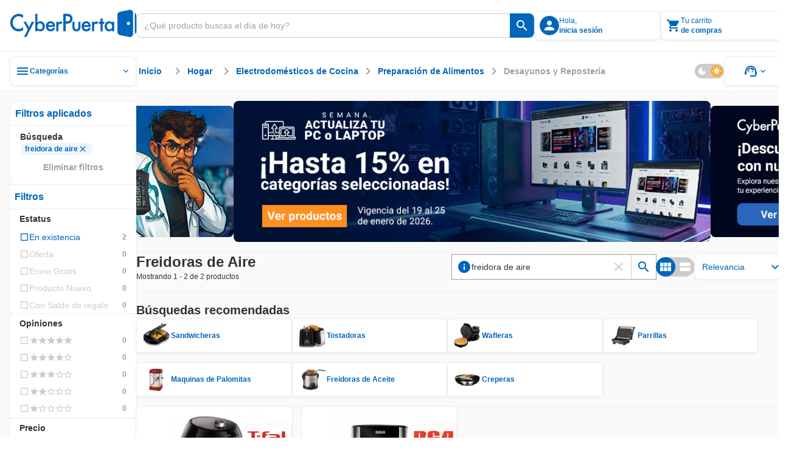

--- FILE ---
content_type: text/html;charset=utf-8
request_url: https://www.cyberpuerta.mx/Freidoras-de-Aire/
body_size: 76612
content:
<!DOCTYPE html><html  lang="es"><head><meta charset="utf-8"><meta name="viewport" content="width=device-width, initial-scale=1"><title>Freidoras de Aire | Cyberpuerta.mx</title><link rel="preconnect" href="https://fonts.gstatic.com" crossorigin="anonymous"><link rel="preconnect" href="https://cdn.cyberpuerta.mx"><script type="text/javascript" data-hid="dataLayer-init">window.dataLayer = window.dataLayer || []; window.dataLayer.push({criteo_data: []});</script><link rel="stylesheet" href="https://fonts.googleapis.com/icon?family=Material+Icons&display=swap"><style> </style><style>html{overflow-x:auto;overscroll-behavior:none}a{-moz-user-select:text;user-select:text;-webkit-user-select:text}a,a[draggable=false]{-webkit-user-drag:none}iframe[src^="https://assets.braintreegateway.com/web/"]{display:block}.cube{backface-visibility:hidden;-ms-perspective:1000;perspective:1000;transform:translateZ(0)}:root,[data-theme=cp-root]{--cp-font-family-legacy:Arial,Helvetica,sans-serif;--color-secondary-legacy:#fa7c04;--color-primary:#06b;--color-primary-light:#128adf;--color-primary-extra-light:#edf6fd;--color-primary-dark:#00499c;--color-secondary:#ff8d0a;--color-secondary-light:#ffa826;--color-secondary-extra-light:#fff7eb;--color-secondary-dark:#ef6d00;--color-critical:#f05;--color-critical-light:#ff5f89;--color-critical-extra-light:#ffebf0;--color-critical-dark:#c5004f;--color-critical-hover-light:#ffebf0;--color-warning:#fcbf17;--color-warning-light:#fdcf52;--color-warning-extra-light:#fffaeb;--color-warning-dark:#c99403;--color-success:#00b46e;--color-success-light:#0c9;--color-success-extra-light:#effbf6;--color-success-dark:#008048;--color-mkt:#ff8d0a;--color-mkt-light:#ffa826;--color-mkt-extra-light:#fff7eb;--color-mkt-dark:#ef6d00;--color-neutral:#a0a0a0;--color-neutral-light:#ccc;--color-neutral-extra-light:#eee;--color-neutral-extra-light-skeleton:#eee;--color-neutral-dark:#333;--color-white:#fff;--color-canvas:#fff;--color-canvas-standard:#fafafa;--color-dark:#1d1d1d;--color-static-white:#fff;--color-static-black:#333;--color-ai:#a645d2;--color-ai-light:#cb93e5;--color-ai-extra-light:#f2e5f8;--color-ai-dark:#6f20b8;--color-ai-gradient:linear-gradient(90deg,#0af,#ba37fb);--color-ai-gradient-reverse:linear-gradient(90deg,#ba37fb,#0af);--color-ai-dark-gradient:linear-gradient(90deg,#06b,#a645d2);--color-overlay-light:hsla(0,0%,100%,.8);--color-overlay-dark:#333333cc;--color-overlay:#333333cc;--cp-d1-size-font:48px;--cp-d2-size-font:36px;--cp-h1-size:24px;--cp-h2-size:20px;--cp-h3-size:16px;--cp-subheading-size:14px;--cp-body-bold-size:14px;--cp-body-link-size:14px;--cp-body-regular-size:14px;--cp-caption-bold-size:12px;--cp-caption-size:12px;--cp-caption-cart-size:10px;--cp-btn-size:14px;--cp-btn-bold-size:14px;--cp-price-from-size:12px;--cp-price-to-size:16px;--cp-price-offer-size:16px;--cp-price-total-size:20px;--cp-d1-line-height:58px;--cp-d2-line-height:46px;--cp-h1-line-height:32px;--cp-h2-line-height:28px;--cp-h3-line-height:24px;--cp-subheading-line-height:20px;--cp-body-bold-line-height:20px;--cp-body-link-line-height:20px;--cp-body-regular-line-height:20px;--cp-caption-bold-line-height:16px;--cp-caption-line-height:16px;--cp-caption-cart-line-height:12px;--cp-btn-line-height:20px;--cp-btn-bold-line-height:20px;--cp-price-from-line-height:16px;--cp-price-to-line-height:24px;--cp-price-offer-line-height:24px;--cp-price-total-line-height:28px;--cp-bold:600;--cp-regular:400;--cp-font-family:Montserrat,sans-serif;--cp-letter-spacing:0px;--cp-card-width-small:208px;--cp-card-height-small:104px;--cp-image-width-small:124px;--cp-image-height-small:56px;--cp-image-padding-y-medium:24px;--cp-image-padding-x-medium:42px;--cp-shadow-small:0px 0px 2px rgba(0,102,187,.08),0px 2px 4px hsla(0,0%,80%,.2),0px 1px 2px hsla(0,0%,93%,.24);--cp-shadow-medium:0px 0px 2px rgba(0,102,187,.12),0px 2px 12px hsla(0,0%,80%,.32),0px 1px 6px hsla(0,0%,93%,.32);--cp-shadow-large:0px 0px 4px rgba(0,102,187,.12),0px 2px 8px rgba(51,51,51,.04),0px 4px 16px hsla(0,0%,80%,.44);--cp-shadow-x-large:0px 6px 24px 0px rgba(51,51,51,.16),0px 4px 12px 0px rgba(51,51,51,.04),0px 0px 4px 0px rgba(0,102,187,.16);--cp-shadow-dark:0px 0px 4px rgba(0,102,187,.16),0px 4px 12px rgba(51,51,51,.04),0px 6px 24px rgba(51,51,51,.16);--cp-gutter-xxsmall:2px;--cp-gutter-xsmall:4px;--cp-gutter-small:8px;--cp-gutter-medium:12px;--cp-gutter:16px;--cp-gutter-large:24px;--cp-gutter-xlarge:32px;--cp-gutter-xxlarge:48px;--cp-gutter-xxxlarge:64px;--cp-gutter-xxxxlarge:72px;--cp-padding-x:60px;--cp-padding-y:16px;--cp-border-radius:8px;--cp-border-radius-small:4px;--cp-border-radius-pcb:12px;--cp-border-standard:1px solid var(--color-neutral-extra-light);--cp-border-standard-skeleton:1px solid var(--color-neutral-extra-light-skeleton);--cp-border-primary:1px solid var(--color-primary);--cp-border-primary-thick:2px solid var(--color-primary);--cp-border-success:1px solid var(--color-success);--cp-border-success-dark:1px solid var(--color-success-dark);--cp-border-warning-dark:1px solid var(--color-warning-dark);--cp-border-critical:1px solid var(--color-critical);--cp-border-secondary:1px solid var(--color-secondary);--cp-border-secondary-dark-thick:2px solid var(--color-secondary-dark);--cp-border-disabled:1px solid var(--color-neutral-light);--cp-border-neutral:1px solid var(--color-neutral);--cp-border-dashed-primary:1px dashed var(--color-primary);--cp-border-dashed-disabled:1px dashed var(--color-neutral-light);--cp-border-dashed-primary-light:1px dashed var(--color-primary-light);--cp-border-dashed-primary-dark:2px dashed var(--color-primary-light);--cp-border-dashed-critical:1px dashed var(--color-critical);--z-index-1:10;--z-index-2:30;--z-index-3:50;--z-index-4:60;--z-index-5:70;--z-index-6:80;--z-index-7:90;--z-index-8:100;--z-index-9:110;--z-index-10:120;--z-index-11:130;--z-index-12:140;--z-index-13:150;--cp-header-height:96px;--cp-header-af-height:72px;--cp-cost-summary-nav-height-expanded:117px;--cp-cost-summary-nav-height:62px}h1{font-size:var(--cp-h1-size);line-height:var(--cp-h1-line-height)}h1,h2{font-weight:var(--cp-bold)}h2{font-size:var(--cp-h2-size);line-height:var(--cp-h2-line-height)}h3{font-size:var(--cp-h3-size);font-weight:var(--cp-bold);line-height:var(--cp-h3-line-height)}[data-theme=cp-darkMode]{--cp-font-family-legacy:Arial,Helvetica,sans-serif;--cp-border-standard:1px solid var(--color-neutral-light);--color-primary:#0af;--color-primary-legacy:#06b;--color-primary-light:#06b;--color-primary-extra-light:#00192e;--color-primary-dark:#8ad8ff;--color-secondary-legacy:#fa7c04;--color-secondary:#ff8d0a;--color-secondary-light:#ef6d00;--color-secondary-extra-light:#331b00;--color-secondary-dark:#ffc266;--color-critical:#f05;--color-critical-light:#903;--color-critical-extra-light:#301;--color-critical-dark:#ff66a3;--color-warning:#fb0;--color-warning-light:#997000;--color-warning-extra-light:#332500;--color-warning-dark:#ffd666;--color-success:#00ff9c;--color-success-light:#00985b;--color-success-extra-light:#062b1c;--color-success-dark:#66ffc4;--color-mkt:#ff8d0a;--color-mkt-light:#ef6d00;--color-mkt-extra-light:#331b00;--color-mkt-dark:#ffc266;--color-neutral:#a0a0a0;--color-neutral-light:#4a5662;--color-neutral-extra-light:#253648;--color-neutral-dark:#fff;--color-white:#182534;--color-canvas:#0f161f;--color-canvas-standard:#0f161f;--color-dark:#050505;--color-static-white:#fff;--color-static-black:#333;--color-ai:#ba37fb;--color-ai-light:#7d00bb;--color-ai-extra-light:#1f002e;--color-ai-dark:#d88aff;--color-ai-gradient:linear-gradient(90deg,#0af,#ba37fb);--cust-color-1:#d2d2d2;--cust-color-2:#253648;--cpx-color2:#999;--cpx-button-color-legacy:#203040;--color-overlay-light:rgba(18,27,38,.8);--color-overlay-dark:rgba(18,27,38,.8);--color-overlay:rgba(18,27,38,.8);--color-neutral-extra-light-skeleton:#253648;--cp-shadow-small:0px 0px 2px 0px rgba(138,216,255,.08),0px 2px 4px 0px rgba(0,170,255,.2),0px 1px 2px 0px rgba(0,25,46,.24);--cp-shadow-medium:0px 0px 2px 0px rgba(138,216,255,.12),0px 2px 12px 0px rgba(0,170,255,.32),0px 1px 6px 0px rgba(0,25,46,.32);--cp-shadow-large:0px 0px 4px 0px rgba(138,216,255,.12),0px 2px 8px 0px rgba(0,102,187,.04),0px 4px 16px 0px rgba(0,170,255,.44);--cp-shadow-dark:0px 0px 4px 0px rgba(138,216,255,.16),0px 4px 12px 0px rgba(0,102,187,.04),0px 6px 24px 0px rgba(0,102,187,.16)}.bg-image-type{background-image:url("data:image/svg+xml;charset=utf-8,%3Csvg xmlns='http://www.w3.org/2000/svg' width='1384' height='1341' fill='none' viewBox='0 0 1384 1341'%3E%3Cg stroke='%23ff0054' stroke-miterlimit='10' stroke-width='2.838' clip-path='url(%23a)' opacity='.25'%3E%3Cpath d='m1483.45 784.68 44.62-77.281h-350.54l264.48 458.181 130.67-226.365 89.23.029 44.59-77.282h-89.23l44.64-77.282h89.2l44.62-77.281h-178.46l-175.26 303.621-130.63-226.34zM833.524 784.681l44.615-77.282H527.605l264.483 458.181 130.667-226.364 89.225.028 44.59-77.282h-89.229l44.639-77.281h89.21l44.61-77.282H967.341L792.088 1011.02 661.45 784.681zM1116.23 1241.73l-44.59 77.25h350.51l-264.49-458.181L1027 1087.17l-89.203-.03-44.616 77.28h89.231l-44.615 77.31h-89.231l-44.586 77.25h178.432l175.248-303.62 130.67 226.37zM183.597 784.681l44.615-77.282h-350.534l264.483 458.181 130.666-226.364 89.231.028 44.586-77.282h-89.23l44.644-77.281h89.201l44.615-77.282h-178.46L142.161 1011.02 11.523 784.681zM466.301 1241.73l-44.586 77.25h350.506L507.738 860.799 377.071 1087.17l-89.202-.03-44.615 77.28h89.231l-44.616 77.31h-89.23l-44.586 77.25h178.432l175.253-303.62 130.666 226.37zM-183.626 1241.73l-44.586 77.25h350.506l-264.483-458.181-130.667 226.371-89.201-.03-44.616 77.28h89.231l-44.615 77.31h-89.231l-44.586 77.25h178.432l175.253-303.62 130.666 226.37zM1158.49 114.887l44.61-77.282H852.568l264.482 458.184 130.67-226.367 89.23.028 44.58-77.282h-89.23l44.65-77.281h89.2l44.61-77.282H1292.3l-175.25 303.621-130.637-226.339zM1441.19 571.936l-44.58 77.253h350.5l-264.48-458.184-130.67 226.367-89.2-.028-44.62 77.282h89.24l-44.62 77.31h-89.23l-44.59 77.253h178.44l175.25-303.621 130.66 226.368zM508.561 114.887l44.615-77.282H202.641l264.483 458.184 130.667-226.367 89.23.028 44.587-77.282h-89.23l44.643-77.281h89.202l44.615-77.282h-178.46L467.124 341.226 336.486 114.887zM791.265 571.936l-44.587 77.253h350.502L832.701 191.005 702.035 417.372l-89.202-.028-44.615 77.282h89.23l-44.615 77.31h-89.23l-44.587 77.253h178.432l175.253-303.621 130.667 226.368zM-141.366 114.887l44.615-77.282h-350.535l264.483 458.184 130.667-226.367 89.23.028 44.587-77.282H-7.55l44.643-77.281h89.202l44.615-77.282H-7.549l-175.254 303.621-130.638-226.339zM141.338 571.936l-44.587 77.253h350.507L182.774 191.005 52.108 417.372l-89.202-.028-44.615 77.282H7.52l-44.615 77.31h-89.23l-44.587 77.253H7.521l175.253-303.621 130.667 226.368z'/%3E%3C/g%3E%3Cdefs%3E%3CclipPath id='a'%3E%3Cpath fill='%23fff' d='M0 0h1384v1341H0z'/%3E%3C/clipPath%3E%3C/defs%3E%3C/svg%3E");background-repeat:repeat-y;background-size:100% auto}[data-theme=alchemy-force]{--color-primary:#00c0cb;--color-primary-light:#82e0e2;--color-primary-extra-light:unset;--color-primary-dark:#078689;--color-primary-extra-dark:#003d3d;--color-secondary:#ff0054;--color-secondary-light:#fbc;--color-secondary-extra-light:unset;--color-secondary-dark:#c5004f;--color-secondary-extra-dark:#3d0025;--color-tertiary:#5e548e;--color-tertiary-light:#8a88af;--color-tertiary-extra-light:#996efa;--color-tertiary-dark:#46396c;--color-tertiary-extra-dark:#1b0053;--color-critical:#ff4239;--color-critical-light:#f99d9e;--color-critical-extra-light:unset;--color-critical-dark:#d7262c;--color-critical-extra-dark:#530000;--color-warning:#fcbf17;--color-warning-light:#fdcf52;--color-warning-extra-light:unset;--color-warning-dark:#c99403;--color-warning-extra-dark:#3d2400;--color-success:#22ddab;--color-success-light:#b6f0db;--color-success-extra-light:unset;--color-success-dark:#00ca85;--color-success-extra-dark:#003d2e;--color-neutral:#22243d;--color-neutral-light:#363650;--color-neutral-extra-light:#9696b4;--color-neutral-dark:#121427;--color-neutral-extra-dark:unset;--color-white:#fff;--color-overlay-light:#ffffffcc;--color-overlay-standard:#121427cc;--color-overlay-dark:#333333cc;--cp-shadow-small:0px 0px 6px 0px rgba(153,110,250,.32),0px 0px 12px 0px rgba(138,136,175,.32),0px 0px 2px 0px rgba(94,84,142,.12);--cp-shadow-medium:0px 0px 24px 0px rgba(153,110,250,.4),0px 0px 12px 0px rgba(138,136,175,.24),0px 0px 6px 0px rgba(94,84,142,.24);--cp-shadow-large:0px 0px 40px 0px rgba(153,110,250,.48),0px 0px 24px 0px rgba(138,136,175,.32),0px 0px 12px 0px rgba(94,84,142,.32);--cp-shadow-dark:unset;--border-neutral-dark:1px solid var(--color-neutral-dark);--modal-max-width:80%;--modal-width:600px;--cp-font-family:"Teko",sans-serif;--cp-general-font-family:"Open Sans",sans-serif;--cp-letter-spacing:0px;--cp-general-letter-spacing:.25px;--cp-highligh-letter-spacing:.15px;--cp-highligh-bold-letter-spacing:.15px;--cp-body-letter-spacing:.2px;--cp-caption-letter-spacing:.4px;--cp-btn-bold-letter-spacing:1px;--cp-price-from-letter-spacing:.4px;--cp-price-to-letter-spacing:.2px;--cp-price-offer-letter-spacing:.2px;--cp-price-total-letter-spacing:.15px;--cp-regular:400;--cp-bold:600;--cp-extra-bold:700;--cp-d1-size-font:96px;--cp-h1-size:60px;--cp-h2-size:48px;--cp-h3-size:34px;--cp-h4-size:24px;--cp-headline-size:32px;--cp-subheading-size:24px;--cp-highlight-size:20px;--cp-highlight-bold-size:20px;--cp-body-link-size:16px;--cp-body-bold-size:16px;--cp-body-regular-size:16px;--cp-caption-bold-size:12px;--cp-caption-size:12px;--cp-caption-cart-size:12px;--cp-btn-bold-size:16px;--cp-price-from-size:12px;--cp-price-to-size:20px;--cp-price-offer-size:20px;--cp-price-total-size:24px;--cp-d1-line-height:90%;--cp-h1-line-height:90%;--cp-h2-line-height:90%;--cp-h3-line-height:100%;--cp-h4-line-height:100%;--cp-headline-line-height:140%;--cp-subheading-line-height:140%;--cp-highline-line-height:140%;--cp-highline-bold-line-height:140%;--cp-body-link-line-height:140%;--cp-body-bold-line-height:140%;--cp-body-regular-line-height:140%;--cp-caption-bold-line-height:140%;--cp-caption-line-height:140%;--cp-caption-cart-line-height:140%;--cp-btn-bold-line-height:140%;--cp-price-from-line-height:140%;--cp-price-to-line-height:140%;--cp-price-offer-line-height:140%;--cp-price-total-line-height:100%;--cp-gap-alert:10px}[data-theme=cp-legacy]{--cp-font-family-legacy:Arial,Helvetica,sans-serif;--color-primary:#06b;--color-dark:#343434;--color-neutral-dark:#333;--color-neutral-light:#ccc;--color-neutral-extra-light:#e7e7e7;--color-secondary-legacy:#fa7c04;--cust-color-2:#ddd;--cust-color-1:#d2d2d2;--cpx-color2:#999;--cpx-button-color-legacy:linear-gradient(180deg,#fff 0%,#e8e8e8);--cpx-gutter-small2:10px;--cpx-border-radius-small:4px;--cpx-line-height:16px;--cpx-line-height-large:30px;--cpx-fontsize-regular:14px;--cpx-fontsize-small:10px;--cpx-fontsize-xsmall:8px;--cpx-extra-bold:700}@keyframes fade-out{0%{opacity:1}to{opacity:0}}@keyframes fade-in{0%{opacity:0}to{opacity:1}}@keyframes slide-in{0%{transform:translate(200%)}to{transform:translate(0)}}@keyframes slide-out{0%{transform:translate(-200%)}to{transform:translate(0)}}.scroll-small::-webkit-scrollbar{width:4px}.scroll-small::-webkit-scrollbar-track{background:var(--color-neutral-extra-light);border-radius:2px}.scroll-small::-webkit-scrollbar-thumb{background:var(--color-neutral);border-radius:2px}.scroll-small::-webkit-scrollbar-thumb:hover{background:var(--color-neutral-light)}@keyframes slide-up{0%{opacity:0;transform:translateY(100%)}to{opacity:1;transform:translateY(0)}}@keyframes slide-down{0%{opacity:1;transform:translateY(0)}to{opacity:0;transform:translateY(100%)}}.noUi-touch-area{cursor:ew-resize!important}#__nuxt,body,html{min-width:-moz-fit-content;min-width:fit-content}</style><style>.tp-dfwv{z-index:var(--z-index-11)}</style><style>.cpd-layout[data-v-466cf3dd]{align-items:center;background-color:var(--color-canvas-standard);display:flex;flex-direction:column;height:100%;min-height:100vh;position:relative}.cpd-layout__main[data-v-466cf3dd]{display:flex;flex:1;flex-direction:column;width:100%}.cpd-layout__main-slot[data-v-466cf3dd]{height:100%;max-height:100%}.cpd-layout__button-floating-action[data-v-466cf3dd]{bottom:220px;bottom:max(16px,env(safe-area-inset-bottom))}.cpd-layout__button-floating-action[data-v-466cf3dd],.cpd-layout__button-floating-action-pcb[data-v-466cf3dd]{left:0;left:max(0px,env(safe-area-inset-left));position:fixed;z-index:var(--z-index-9)}.cpd-layout__button-floating-action-pcb[data-v-466cf3dd]{bottom:55px;bottom:max(55px,env(safe-area-inset-bottom))}.cpa-af-layout[data-v-466cf3dd]{align-items:center;background-color:#121427;flex-grow:1;flex-wrap:wrap}.cpa-af-layout[data-v-466cf3dd],.cpa-af-layout__main[data-v-466cf3dd]{display:flex;flex-direction:column;min-height:100vh}.cpa-af-layout__main[data-v-466cf3dd]{width:100%}.cpa-af-layout__header-container[data-v-466cf3dd]{align-items:center;align-self:stretch;background-color:var(--color-white);display:flex;justify-content:center;min-height:var(--cp-header-height);position:sticky;top:0;z-index:var(--z-index-5)}</style><style>::-webkit-scrollbar{height:8px;width:8px}::-webkit-scrollbar-track{background:var(--color-primary-extra-light);border-radius:4px}::-webkit-scrollbar-thumb{background:var(--color-primary);border-radius:4px}::-webkit-scrollbar-thumb:hover{background:var(--color-primary-light)}</style><style>.cpd-header-2[data-v-a7dc5918]{background-color:var(--color-white);border-bottom:var(--cp-border-standard);display:flex;justify-content:center;position:sticky;top:0;width:100%;z-index:var(--z-index-9)}.cpd-header-2__container[data-v-a7dc5918]{align-items:center;display:flex;flex-direction:row;gap:var(--cp-gutter);height:84px;max-width:1360px;padding:var(--cp-gutter);width:100%}.cpd-header-2__container[data-v-a7dc5918] .cp-logo{max-width:208px;min-width:152px;width:100%}.cpd-header-2__logo-container[data-v-a7dc5918]{max-width:208px;width:100%}.cpd-header-2__main-content[data-v-a7dc5918]{align-items:center;display:flex;flex-direction:row;gap:var(--cp-gutter);width:100%}.cpd-header-2__main-content--checkout[data-v-a7dc5918]{align-items:center;display:flex;justify-content:flex-end;width:100%}.cpd-header-2__text[data-v-a7dc5918]{white-space:pre-wrap}.cpd-header-2__contact[data-v-a7dc5918]{display:flex;flex-direction:column;text-align:center;width:152px}.cpd-header-2--checkout[data-v-a7dc5918]{width:100%}.cpd-header-2--scroll[data-v-a7dc5918]{box-shadow:var(--cp-shadow-dark)}.cpd-header-2__login-container[data-v-a7dc5918]{position:relative;z-index:var(--z-index-10)}.cpd-header-2__login-container--open[data-v-a7dc5918]>*{background-color:var(--color-white);position:inherit;z-index:var(--z-index-10)}.cpd-header-2__basket-container[data-v-a7dc5918]{position:relative;z-index:var(--z-index-10)}.cpd-header-2__basket-container--open[data-v-a7dc5918]>*{background-color:var(--color-white);position:inherit;z-index:var(--z-index-10)}.cpd-header-2__login-form[data-v-a7dc5918]{border-radius:var(--cp-border-radius);position:absolute;top:4px;z-index:var(--z-index-10)}.cpd-header-2__login-form--modal[data-v-a7dc5918]{right:0;top:10px}.cpd-header-2__basket[data-v-a7dc5918]{position:absolute;top:0;z-index:var(--z-index-10)}.cpd-header-2__basket--modal[data-v-a7dc5918]{background-color:var(--color-white);right:0;top:4px}.cpd-header-2__basket-mini[data-v-a7dc5918]{position:absolute;z-index:var(--z-index-10)}.cpd-header-2__basket-mini--modal[data-v-a7dc5918]{bottom:0;position:fixed;right:0;top:84px}.cpd-header-2--hide-shadow[data-v-a7dc5918]{box-shadow:none}.cpd-header-2__search-bar[data-v-a7dc5918]{max-width:656px;min-width:488px;position:relative;width:100%}.cpd-header-2__search-bar--open[data-v-a7dc5918]{z-index:var(--z-index-12)}.cpd-header-2__search-bar-container[data-v-a7dc5918]{flex:1;position:relative}.cpd-header-2__highlight_menu[data-v-a7dc5918]{background-color:var(--color-white);position:relative}.cpd-header-2__highlight_menu[data-v-a7dc5918],.cpd-header-2__menu[data-v-a7dc5918]{border-radius:var(--cp-border-radius);z-index:var(--z-index-10)}.cpd-header-2__menu[data-v-a7dc5918]{position:absolute;top:54px}.cpd-header-2__menu--help[data-v-a7dc5918]{right:0}.cpd-header-2__basket-container--under[data-v-a7dc5918],.cpd-header-2__login-container--under[data-v-a7dc5918]{z-index:var(--z-index-9)!important}.cpd-header-2__search-modal--keyboard-nav[data-v-a7dc5918]{cursor:none!important}.cpd-header-2__search-modal--keyboard-nav[data-v-a7dc5918] *{cursor:none!important;pointer-events:none!important}.layout[data-v-a7dc5918]{background-color:var(--color-overlay-dark);height:100vh;left:0;opacity:0;position:absolute;top:0;transition:opacity .6s,visibility .6s;visibility:hidden;width:100%;z-index:var(--z-index-9)}.layout--show[data-v-a7dc5918]{opacity:1;visibility:visible}</style><style>.cp-logo[data-v-44cc5b97]{-o-object-fit:contain;object-fit:contain;width:var(--v0b77eee5)}.cp-logo--isotype[data-v-44cc5b97]{width:26.68px}</style><style>.tool-tip[data-v-e5b0fab3]{--v-theme-surface-variant:transparent!important}.cp-search-bar[data-v-e5b0fab3]{border-radius:var(--cp-gutter-small);box-sizing:border-box;height:40px;justify-content:flex-end;outline:1px solid var(--color-neutral-light);overflow:hidden}.cp-search-bar[data-v-e5b0fab3],.cp-search-bar__row[data-v-e5b0fab3]{align-items:center;display:flex;flex-direction:row;position:relative;width:100%}.cp-search-bar__row[data-v-e5b0fab3]{background:var(--color-white);gap:var(--cp-gutter-small);height:100%;padding:var(--cp-gutter-small)}.cp-search-bar__row--is-primary[data-v-e5b0fab3]{border:1px solid var(--color-neutral-light);border-radius:var(--cp-gutter-small) 0 0 var(--cp-gutter-small);border-right:none;gap:0;padding:var(--cp-gutter-small) 12px}.cp-search-bar--has-text[data-v-e5b0fab3],.cp-search-bar--hover[data-v-e5b0fab3]{outline:1px solid var(--color-neutral)}.cp-search-bar--has-text .cp-search-bar__row--is-primary[data-v-e5b0fab3],.cp-search-bar--hover .cp-search-bar__row--is-primary[data-v-e5b0fab3]{border:1px solid var(--color-neutral);border-right:none}.cp-search-bar--active[data-v-e5b0fab3]{outline:2px solid var(--color-primary)}.cp-search-bar--active .cp-search-bar__row--is-primary[data-v-e5b0fab3]{border:2px solid var(--color-primary);border-right:none;padding:7px 11px}.cp-search-bar--is-primary[data-v-e5b0fab3]{outline:none}.cp-search-bar__input-text[data-v-e5b0fab3]{align-items:center;align-self:stretch;appearance:textfield;-moz-appearance:textfield;-webkit-appearance:none;color:var(--color-neutral-dark);display:flex;flex-grow:1;font-family:var(--cp-font-family);font-size:var(--cp-body-regular-size);font-weight:var(--cp-regular);height:100%;letter-spacing:var(--cp-letter-spacing);line-height:var(--cp-body-regular-line-height);margin:0;outline:none;text-overflow:ellipsis;white-space:nowrap;width:100%}.cp-search-bar__input-text[data-v-e5b0fab3]::-webkit-inner-spin-button,.cp-search-bar__input-text[data-v-e5b0fab3]::-webkit-outer-spin-button{-webkit-appearance:none;margin:0}.cp-search-bar__input-text[data-v-e5b0fab3]::-moz-placeholder{color:var(--color-neutral);font-family:var(--cp-font-family);font-size:var(--cp-body-regular-size);font-weight:var(--cp-regular);letter-spacing:var(--cp-letter-spacing);line-height:var(--cp-body-regular-line-height)}.cp-search-bar__input-text[data-v-e5b0fab3]::placeholder{color:var(--color-neutral);font-family:var(--cp-font-family);font-size:var(--cp-body-regular-size);font-weight:var(--cp-regular);letter-spacing:var(--cp-letter-spacing);line-height:var(--cp-body-regular-line-height)}.cp-search-bar__helper-text[data-v-e5b0fab3]{min-height:var(--cp-gutter)}.cp-search-bar__clear-button[data-v-e5b0fab3]{flex-shrink:0;margin-left:var(--cp-gutter-xsmall)}.cp-search-bar .fade-enter-active[data-v-e5b0fab3],.cp-search-bar .fade-leave-active[data-v-e5b0fab3]{transition:opacity .2s}.cp-search-bar .fade-enter-from[data-v-e5b0fab3],.cp-search-bar .fade-leave-to[data-v-e5b0fab3]{opacity:0}</style><style>.cp-button-icon[data-v-598d52bc]{background-color:var(--color-white);border-radius:0 var(--cp-gutter-small) var(--cp-gutter-small) 0;box-sizing:border-box;cursor:pointer;width:-moz-max-content;width:max-content}.cp-button-icon__container[data-v-598d52bc]{align-items:center;border-left:1px solid var(--color-neutral-light);display:flex;flex-direction:row;height:40px;justify-content:center;min-width:40px;padding:8px;position:relative}.cp-button-icon__container--active[data-v-598d52bc]:before{border-left:2px solid var(--color-neutral-light);bottom:0;content:"";left:-1px;position:absolute;top:0}.cp-button-icon__container--is-primary[data-v-598d52bc],.cp-button-icon__container--is-primary[data-v-598d52bc]:before{border-left:none}.cp-button-icon--is-primary[data-v-598d52bc]{background-color:var(--color-primary);border-left:none}.cp-button-icon--is-primary[data-v-598d52bc]:hover{background-color:var(--color-primary-light)}.cp-button-icon--is-primary[data-v-598d52bc]:active{background-color:var(--color-primary-dark)}.cp-button-icon__text[data-v-598d52bc]{padding-left:var(--cp-gutter-xsmall);width:54px}.cp-button-icon .slide-fade-enter-active[data-v-598d52bc],.cp-button-icon .slide-fade-leave-active[data-v-598d52bc]{transition:all .3s}.cp-button-icon .slide-fade-enter-from[data-v-598d52bc],.cp-button-icon .slide-fade-leave-to[data-v-598d52bc]{opacity:0;padding-left:0;width:0}</style><style>.cp-icon-standard[data-v-61c0812d]{align-items:center;display:flex;font-size:16px;height:24px;justify-content:center;width:24px}.cp-icon-standard__flip[data-v-61c0812d]{transform:scaleX(-1)}.cp-icon-standard--xx-large[data-v-61c0812d]{font-size:42px;height:64px;width:64px}.cp-icon-standard--xxx-large[data-v-61c0812d]{font-size:85.34px;height:128px;width:128px}.cp-icon-standard--extra-large[data-v-61c0812d]{font-size:32px;height:48px;width:48px}.cp-icon-standard--medium-large[data-v-61c0812d]{font-size:26.67px;height:40px;width:40px}.cp-icon-standard--large[data-v-61c0812d]{font-size:21.34px;height:32px;width:32px}.cp-icon-standard--medium[data-v-61c0812d]{font-size:16px;height:24px;width:24px}.cp-icon-standard--small[data-v-61c0812d]{font-size:10.67px;height:16px;width:16px}.cp-icon-standard--x-small[data-v-61c0812d]{font-size:4.67px;height:10px;width:10px}.cp-icon-standard__font[data-v-61c0812d]{color:var(--de3ea9e6);font-size:calc(var(--v-icon-size-multiplier)*1.5em)}.cp-icon-standard__font--is-gradient[data-v-61c0812d]{background:var(--v6826dcb5);-webkit-background-clip:text;color:transparent}.cp-icon-standard__star-fill[data-v-61c0812d]{align-items:center;display:flex;justify-content:center;position:relative}.cp-icon-standard__star-fill .material-icons-round[data-v-61c0812d]{color:var(--de3ea9e6);font-size:calc(var(--v-icon-size-multiplier)*1.5em);position:relative}.cp-icon-standard__star-fill[data-v-61c0812d]:before{background:var(--v6826dcb5);clip-path:inset(0 calc(100% - var(--star-fill-level)) 0 0);content:"";height:100%;left:0;mask:url("data:image/svg+xml;charset=utf-8,%3Csvg xmlns='http://www.w3.org/2000/svg' viewBox='0 0 24 24'%3E%3Cpath d='M12 17.27 18.18 21l-1.64-7.03L22 9.24l-7.19-.61L12 2 9.19 8.63 2 9.24l5.46 4.73L5.82 21z'/%3E%3C/svg%3E") no-repeat center;mask-size:contain;-webkit-mask:url("data:image/svg+xml;charset=utf-8,%3Csvg xmlns='http://www.w3.org/2000/svg' viewBox='0 0 24 24'%3E%3Cpath d='M12 17.27 18.18 21l-1.64-7.03L22 9.24l-7.19-.61L12 2 9.19 8.63 2 9.24l5.46 4.73L5.82 21z'/%3E%3C/svg%3E") no-repeat center;-webkit-mask-size:contain;position:absolute;top:0;width:100%}.cp-icon-standard__star-fill--is-gradient[data-v-61c0812d]:before{background:var(--v6826dcb5)}.cp-icon-standard__assembly-icon[data-v-61c0812d],.cp-icon-standard__deployed-code-history[data-v-61c0812d],.cp-icon-standard__equal[data-v-61c0812d],.cp-icon-standard__heart-plus[data-v-61c0812d],.cp-icon-standard__magic-button[data-v-61c0812d],.cp-icon-standard__maps-ugc-outlined[data-v-61c0812d],.cp-icon-standard__maximize[data-v-61c0812d],.cp-icon-standard__minimize[data-v-61c0812d],.cp-icon-standard__whatsapp[data-v-61c0812d]{background-color:var(--v6826dcb5)}.cp-icon-standard__assembly-icon--is-gradient[data-v-61c0812d],.cp-icon-standard__deployed-code-history--is-gradient[data-v-61c0812d],.cp-icon-standard__equal--is-gradient[data-v-61c0812d],.cp-icon-standard__heart-plus--is-gradient[data-v-61c0812d],.cp-icon-standard__magic-button--is-gradient[data-v-61c0812d],.cp-icon-standard__maps-ugc-outlined--is-gradient[data-v-61c0812d],.cp-icon-standard__maximize--is-gradient[data-v-61c0812d],.cp-icon-standard__minimize--is-gradient[data-v-61c0812d],.cp-icon-standard__whatsapp--is-gradient[data-v-61c0812d]{background:var(--v6826dcb5)}.cp-icon-standard__equal[data-v-61c0812d]{-webkit-mask:url("data:image/svg+xml;charset=utf-8,%3Csvg xmlns='http://www.w3.org/2000/svg' width='20' height='12' fill='none' viewBox='0 0 20 12'%3E%3Cpath fill='%23ff8d0a' d='M2 11.333q-.555 0-.944-.388a1.28 1.28 0 0 1-.389-.942q0-.555.389-.945.39-.391.944-.391h16q.556 0 .945.388.389.387.389.942t-.39.945q-.387.39-.944.391zm0-8q-.555 0-.944-.388a1.28 1.28 0 0 1-.389-.942q0-.555.389-.945.39-.391.944-.391h16q.556 0 .945.388.389.387.389.942t-.39.945q-.387.39-.944.391z'/%3E%3C/svg%3E") no-repeat center;mask:url("data:image/svg+xml;charset=utf-8,%3Csvg xmlns='http://www.w3.org/2000/svg' width='20' height='12' fill='none' viewBox='0 0 20 12'%3E%3Cpath fill='%23ff8d0a' d='M2 11.333q-.555 0-.944-.388a1.28 1.28 0 0 1-.389-.942q0-.555.389-.945.39-.391.944-.391h16q.556 0 .945.388.389.387.389.942t-.39.945q-.387.39-.944.391zm0-8q-.555 0-.944-.388a1.28 1.28 0 0 1-.389-.942q0-.555.389-.945.39-.391.944-.391h16q.556 0 .945.388.389.387.389.942t-.39.945q-.387.39-.944.391z'/%3E%3C/svg%3E") no-repeat center;scale:var(--v61ed78ca)}.cp-icon-standard__heart-plus[data-v-61c0812d]{-webkit-mask:url("data:image/svg+xml;charset=utf-8,%3Csvg xmlns='http://www.w3.org/2000/svg' width='48' height='48'%3E%3Cpath d='m22 41.95-4.95-4.55q-4.35-4-7.225-6.85T5.2 25.4t-2.475-4.325T2 16.75q0-4.5 3.025-7.625T12.5 6q2.85 0 5.275 1.325T22 11.2q2.1-2.7 4.45-3.95T31.5 6q4.05 0 6.775 2.75T41.6 15.4h-2.95q-.45-2.75-2.325-4.575T31.5 9q-2.55 0-4.75 1.55t-3.55 4.4h-2.45q-1.3-2.8-3.5-4.375T12.5 9q-3.3 0-5.4 2.225T5 16.75q0 1.95.775 3.8t2.7 4.2 5.225 5.5T22 38q1.6-1.45 3.025-2.7t2.825-2.45l.325.325q.325.325.725.7t.725.7l.325.325q-1.35 1.2-2.8 2.45t-3.1 2.75ZM36.5 34v-6.5H30v-3h6.5V18h3v6.5H46v3h-6.5V34Z'/%3E%3C/svg%3E") no-repeat center;mask:url("data:image/svg+xml;charset=utf-8,%3Csvg xmlns='http://www.w3.org/2000/svg' width='48' height='48'%3E%3Cpath d='m22 41.95-4.95-4.55q-4.35-4-7.225-6.85T5.2 25.4t-2.475-4.325T2 16.75q0-4.5 3.025-7.625T12.5 6q2.85 0 5.275 1.325T22 11.2q2.1-2.7 4.45-3.95T31.5 6q4.05 0 6.775 2.75T41.6 15.4h-2.95q-.45-2.75-2.325-4.575T31.5 9q-2.55 0-4.75 1.55t-3.55 4.4h-2.45q-1.3-2.8-3.5-4.375T12.5 9q-3.3 0-5.4 2.225T5 16.75q0 1.95.775 3.8t2.7 4.2 5.225 5.5T22 38q1.6-1.45 3.025-2.7t2.825-2.45l.325.325q.325.325.725.7t.725.7l.325.325q-1.35 1.2-2.8 2.45t-3.1 2.75ZM36.5 34v-6.5H30v-3h6.5V18h3v6.5H46v3h-6.5V34Z'/%3E%3C/svg%3E") no-repeat center;scale:var(--v61ed78ca)}.cp-icon-standard__featured[data-v-61c0812d],.cp-icon-standard__magic-button[data-v-61c0812d]{-webkit-mask:url("data:image/svg+xml;charset=utf-8,%3Csvg xmlns='http://www.w3.org/2000/svg' width='48' height='48' fill='none' viewBox='0 0 16 16'%3E%3Cg fill='%23fff' clip-path='url(%23clip0_26202_232982)'%3E%3Cpath d='m5.999 8.574 2.785 1.588c.205.117.458-.056.404-.275L8.45 6.894l2.457-2.01c.178-.148.086-.428-.156-.448l-3.238-.26-1.267-2.82c-.091-.208-.404-.208-.495 0l-1.266 2.82-3.239.26c-.237.02-.334.3-.15.448l2.456 2.01-.738 2.993c-.054.22.2.392.404.275zM12.5 13.797l1.392.882c.103.065.23-.031.202-.153l-.369-1.662 1.229-1.117c.088-.082.043-.238-.079-.25l-1.619-.143-.633-1.567a.132.132 0 0 0-.248 0l-.633 1.567-1.619.144c-.118.011-.167.167-.075.249l1.228 1.117-.369 1.662c-.027.122.1.218.202.153z'/%3E%3C/g%3E%3C/svg%3E") no-repeat center;mask:url("data:image/svg+xml;charset=utf-8,%3Csvg xmlns='http://www.w3.org/2000/svg' width='48' height='48' fill='none' viewBox='0 0 16 16'%3E%3Cg fill='%23fff' clip-path='url(%23clip0_26202_232982)'%3E%3Cpath d='m5.999 8.574 2.785 1.588c.205.117.458-.056.404-.275L8.45 6.894l2.457-2.01c.178-.148.086-.428-.156-.448l-3.238-.26-1.267-2.82c-.091-.208-.404-.208-.495 0l-1.266 2.82-3.239.26c-.237.02-.334.3-.15.448l2.456 2.01-.738 2.993c-.054.22.2.392.404.275zM12.5 13.797l1.392.882c.103.065.23-.031.202-.153l-.369-1.662 1.229-1.117c.088-.082.043-.238-.079-.25l-1.619-.143-.633-1.567a.132.132 0 0 0-.248 0l-.633 1.567-1.619.144c-.118.011-.167.167-.075.249l1.228 1.117-.369 1.662c-.027.122.1.218.202.153z'/%3E%3C/g%3E%3C/svg%3E") no-repeat center;scale:var(--v61ed78ca)}.cp-icon-standard__whatsapp[data-v-61c0812d]{-webkit-mask:url("data:image/svg+xml;charset=utf-8,%3Csvg xmlns='http://www.w3.org/2000/svg' width='28' height='28' fill='none' viewBox='0 0 28 28'%3E%3Cpath fill='%2325d366' d='M23.4 4.547a13.09 13.09 0 0 0-9.347-3.88C6.773.667.84 6.6.84 13.88c0 2.333.613 4.6 1.76 6.6L.733 27.333l7-1.84a13.2 13.2 0 0 0 6.32 1.614c7.28 0 13.214-5.934 13.214-13.214A13.13 13.13 0 0 0 23.4 4.547m-9.347 20.32c-1.973 0-3.907-.534-5.6-1.534l-.4-.24-4.16 1.094L5 20.133l-.267-.413a11 11 0 0 1-1.68-5.84c0-6.053 4.933-10.987 10.987-10.987A10.87 10.87 0 0 1 21.8 6.12a10.9 10.9 0 0 1 3.213 7.773c.027 6.054-4.907 10.974-10.96 10.974m6.027-8.214c-.333-.16-1.96-.96-2.253-1.08-.307-.106-.52-.16-.747.16-.227.334-.853 1.08-1.04 1.294-.187.226-.387.253-.72.08-.334-.16-1.4-.52-2.654-1.64-.986-.88-1.64-1.96-1.84-2.294-.186-.333-.026-.506.147-.68.147-.146.333-.386.493-.573s.227-.333.334-.547c.106-.226.053-.413-.027-.573s-.746-1.787-1.013-2.453c-.267-.64-.547-.56-.747-.574h-.64c-.227 0-.573.08-.88.414-.293.333-1.147 1.133-1.147 2.76s1.187 3.2 1.347 3.413c.16.227 2.334 3.56 5.64 4.987.787.346 1.4.546 1.88.693.787.253 1.507.213 2.08.133.64-.093 1.96-.8 2.227-1.573.28-.773.28-1.427.186-1.573-.093-.147-.293-.214-.626-.374'/%3E%3C/svg%3E") no-repeat center;mask:url("data:image/svg+xml;charset=utf-8,%3Csvg xmlns='http://www.w3.org/2000/svg' width='28' height='28' fill='none' viewBox='0 0 28 28'%3E%3Cpath fill='%2325d366' d='M23.4 4.547a13.09 13.09 0 0 0-9.347-3.88C6.773.667.84 6.6.84 13.88c0 2.333.613 4.6 1.76 6.6L.733 27.333l7-1.84a13.2 13.2 0 0 0 6.32 1.614c7.28 0 13.214-5.934 13.214-13.214A13.13 13.13 0 0 0 23.4 4.547m-9.347 20.32c-1.973 0-3.907-.534-5.6-1.534l-.4-.24-4.16 1.094L5 20.133l-.267-.413a11 11 0 0 1-1.68-5.84c0-6.053 4.933-10.987 10.987-10.987A10.87 10.87 0 0 1 21.8 6.12a10.9 10.9 0 0 1 3.213 7.773c.027 6.054-4.907 10.974-10.96 10.974m6.027-8.214c-.333-.16-1.96-.96-2.253-1.08-.307-.106-.52-.16-.747.16-.227.334-.853 1.08-1.04 1.294-.187.226-.387.253-.72.08-.334-.16-1.4-.52-2.654-1.64-.986-.88-1.64-1.96-1.84-2.294-.186-.333-.026-.506.147-.68.147-.146.333-.386.493-.573s.227-.333.334-.547c.106-.226.053-.413-.027-.573s-.746-1.787-1.013-2.453c-.267-.64-.547-.56-.747-.574h-.64c-.227 0-.573.08-.88.414-.293.333-1.147 1.133-1.147 2.76s1.187 3.2 1.347 3.413c.16.227 2.334 3.56 5.64 4.987.787.346 1.4.546 1.88.693.787.253 1.507.213 2.08.133.64-.093 1.96-.8 2.227-1.573.28-.773.28-1.427.186-1.573-.093-.147-.293-.214-.626-.374'/%3E%3C/svg%3E") no-repeat center;scale:.75}.cp-icon-standard__assembly-icon[data-v-61c0812d]{margin-right:4px;-webkit-mask:url("data:image/svg+xml;charset=utf-8,%3Csvg xmlns='http://www.w3.org/2000/svg' width='33' height='32' fill='none' viewBox='0 0 33 32'%3E%3Cpath fill='%231766af' d='M25.76 3.231a.9.9 0 0 0-.6-.231H7.867a.9.9 0 0 0-.32.051c-.107.039-.2.103-.294.167a1 1 0 0 0-.186.27.75.75 0 0 0-.067.308v19.632c2.093-2.89 5.573-4.79 9.507-4.79s7.4 1.888 9.493 4.777V3.796a.76.76 0 0 0-.24-.565m-1.88 10.657a.7.7 0 0 1-.173.257c-.08.077-.174.128-.28.18a.8.8 0 0 1-.32.05h-5.094a.9.9 0 0 1-.32-.05 1.2 1.2 0 0 1-.266-.18.6.6 0 0 1-.174-.257.57.57 0 0 1-.066-.295c0-.103 0-.206.066-.309a.8.8 0 0 1 .174-.256.8.8 0 0 1 .266-.167 1 1 0 0 1 .32-.065h5.094c.12 0 .226.026.32.065.106.038.2.09.28.167a1.1 1.1 0 0 1 .173.256c.04.103.067.206.067.309a.7.7 0 0 1-.067.295m-.173-2.927a.9.9 0 0 1-.6.23H9.893a.85.85 0 0 1-.586-.23.8.8 0 0 1-.254-.565c0-.206.094-.411.254-.565a.85.85 0 0 1 .586-.231h13.214c.226 0 .44.09.6.23a.84.84 0 0 1 .24.566.84.84 0 0 1-.24.564m0-3.634a.87.87 0 0 1-.6.244H9.893a.8.8 0 0 1-.586-.244.75.75 0 0 1-.254-.552c0-.206.094-.411.254-.565a.85.85 0 0 1 .586-.231h13.214c.226 0 .44.09.6.23a.84.84 0 0 1 .24.566c0 .205-.094.41-.24.552m-7.2 12.596c-4.294 0-7.987 2.555-9.507 6.175v2.106c0 .218.093.41.253.565s.374.231.587.231h17.32c.227 0 .44-.077.6-.231a.76.76 0 0 0 .24-.565V26.06c-1.533-3.595-5.213-6.137-9.493-6.137m1.893 5.405c-.253.347-.613.629-1.027.783a2.4 2.4 0 0 1-1.306.128 2.2 2.2 0 0 1-1.174-.59 2.13 2.13 0 0 1-.626-1.091c-.08-.411-.04-.848.133-1.246a2.3 2.3 0 0 1 .84-.963c.373-.231.813-.36 1.267-.36.6 0 1.173.232 1.6.63.426.398.666.95.666 1.515 0 .424-.12.834-.373 1.194'/%3E%3C/svg%3E") no-repeat center;mask:url("data:image/svg+xml;charset=utf-8,%3Csvg xmlns='http://www.w3.org/2000/svg' width='33' height='32' fill='none' viewBox='0 0 33 32'%3E%3Cpath fill='%231766af' d='M25.76 3.231a.9.9 0 0 0-.6-.231H7.867a.9.9 0 0 0-.32.051c-.107.039-.2.103-.294.167a1 1 0 0 0-.186.27.75.75 0 0 0-.067.308v19.632c2.093-2.89 5.573-4.79 9.507-4.79s7.4 1.888 9.493 4.777V3.796a.76.76 0 0 0-.24-.565m-1.88 10.657a.7.7 0 0 1-.173.257c-.08.077-.174.128-.28.18a.8.8 0 0 1-.32.05h-5.094a.9.9 0 0 1-.32-.05 1.2 1.2 0 0 1-.266-.18.6.6 0 0 1-.174-.257.57.57 0 0 1-.066-.295c0-.103 0-.206.066-.309a.8.8 0 0 1 .174-.256.8.8 0 0 1 .266-.167 1 1 0 0 1 .32-.065h5.094c.12 0 .226.026.32.065.106.038.2.09.28.167a1.1 1.1 0 0 1 .173.256c.04.103.067.206.067.309a.7.7 0 0 1-.067.295m-.173-2.927a.9.9 0 0 1-.6.23H9.893a.85.85 0 0 1-.586-.23.8.8 0 0 1-.254-.565c0-.206.094-.411.254-.565a.85.85 0 0 1 .586-.231h13.214c.226 0 .44.09.6.23a.84.84 0 0 1 .24.566.84.84 0 0 1-.24.564m0-3.634a.87.87 0 0 1-.6.244H9.893a.8.8 0 0 1-.586-.244.75.75 0 0 1-.254-.552c0-.206.094-.411.254-.565a.85.85 0 0 1 .586-.231h13.214c.226 0 .44.09.6.23a.84.84 0 0 1 .24.566c0 .205-.094.41-.24.552m-7.2 12.596c-4.294 0-7.987 2.555-9.507 6.175v2.106c0 .218.093.41.253.565s.374.231.587.231h17.32c.227 0 .44-.077.6-.231a.76.76 0 0 0 .24-.565V26.06c-1.533-3.595-5.213-6.137-9.493-6.137m1.893 5.405c-.253.347-.613.629-1.027.783a2.4 2.4 0 0 1-1.306.128 2.2 2.2 0 0 1-1.174-.59 2.13 2.13 0 0 1-.626-1.091c-.08-.411-.04-.848.133-1.246a2.3 2.3 0 0 1 .84-.963c.373-.231.813-.36 1.267-.36.6 0 1.173.232 1.6.63.426.398.666.95.666 1.515 0 .424-.12.834-.373 1.194'/%3E%3C/svg%3E") no-repeat center;scale:.8}.cp-icon-standard__maximize[data-v-61c0812d]{-webkit-mask:url("data:image/svg+xml;charset=utf-8,%3Csvg xmlns='http://www.w3.org/2000/svg' width='24' height='24' fill='none' viewBox='0 0 24 24'%3E%3Cg fill='%23ccc' fill-rule='evenodd' clip-path='url(%23a)' clip-rule='evenodd'%3E%3Cpath d='M17.707 16.207a1 1 0 0 1-1.414 0L6.5 6.414V12.5a1 1 0 1 1-2 0V4a1 1 0 0 1 1-1H14a1 1 0 1 1 0 2H7.914l9.793 9.793a1 1 0 0 1 0 1.414M2 20a1 1 0 0 1 1-1h18a1 1 0 1 1 0 2H3a1 1 0 0 1-1-1'/%3E%3C/g%3E%3Cdefs%3E%3CclipPath id='a'%3E%3Cpath fill='%23fff' d='M0 0h24v24H0z'/%3E%3C/clipPath%3E%3C/defs%3E%3C/svg%3E") no-repeat center;mask:url("data:image/svg+xml;charset=utf-8,%3Csvg xmlns='http://www.w3.org/2000/svg' width='24' height='24' fill='none' viewBox='0 0 24 24'%3E%3Cg fill='%23ccc' fill-rule='evenodd' clip-path='url(%23a)' clip-rule='evenodd'%3E%3Cpath d='M17.707 16.207a1 1 0 0 1-1.414 0L6.5 6.414V12.5a1 1 0 1 1-2 0V4a1 1 0 0 1 1-1H14a1 1 0 1 1 0 2H7.914l9.793 9.793a1 1 0 0 1 0 1.414M2 20a1 1 0 0 1 1-1h18a1 1 0 1 1 0 2H3a1 1 0 0 1-1-1'/%3E%3C/g%3E%3Cdefs%3E%3CclipPath id='a'%3E%3Cpath fill='%23fff' d='M0 0h24v24H0z'/%3E%3C/clipPath%3E%3C/defs%3E%3C/svg%3E") no-repeat center;scale:.7}.cp-icon-standard__maximize--standard[data-v-61c0812d]{overflow:hidden;scale:1}.cp-icon-standard__minimize[data-v-61c0812d]{-webkit-mask:url("data:image/svg+xml;charset=utf-8,%3Csvg xmlns='http://www.w3.org/2000/svg' width='24' height='24' fill='none' viewBox='0 0 24 24'%3E%3Cg fill='%23ccc' fill-rule='evenodd' clip-path='url(%23a)' clip-rule='evenodd'%3E%3Cpath d='M4.793 3.293a1 1 0 0 1 1.414 0L16 13.086V7a1 1 0 1 1 2 0v8.5a1 1 0 0 1-1 1H8.5a1 1 0 1 1 0-2h6.086L4.793 4.707a1 1 0 0 1 0-1.414M2 20a1 1 0 0 1 1-1h18a1 1 0 1 1 0 2H3a1 1 0 0 1-1-1'/%3E%3C/g%3E%3Cdefs%3E%3CclipPath id='a'%3E%3Cpath fill='%23fff' d='M0 0h24v24H0z'/%3E%3C/clipPath%3E%3C/defs%3E%3C/svg%3E") no-repeat center;mask:url("data:image/svg+xml;charset=utf-8,%3Csvg xmlns='http://www.w3.org/2000/svg' width='24' height='24' fill='none' viewBox='0 0 24 24'%3E%3Cg fill='%23ccc' fill-rule='evenodd' clip-path='url(%23a)' clip-rule='evenodd'%3E%3Cpath d='M4.793 3.293a1 1 0 0 1 1.414 0L16 13.086V7a1 1 0 1 1 2 0v8.5a1 1 0 0 1-1 1H8.5a1 1 0 1 1 0-2h6.086L4.793 4.707a1 1 0 0 1 0-1.414M2 20a1 1 0 0 1 1-1h18a1 1 0 1 1 0 2H3a1 1 0 0 1-1-1'/%3E%3C/g%3E%3Cdefs%3E%3CclipPath id='a'%3E%3Cpath fill='%23fff' d='M0 0h24v24H0z'/%3E%3C/clipPath%3E%3C/defs%3E%3C/svg%3E") no-repeat center;scale:.7}.cp-icon-standard__minimize--standard[data-v-61c0812d]{overflow:hidden;scale:1}.cp-icon-standard__deployed-code-history[data-v-61c0812d]{-webkit-mask:url("data:image/svg+xml;charset=utf-8,%3Csvg xmlns='http://www.w3.org/2000/svg' width='24' height='24' fill='none' viewBox='0 0 24 24'%3E%3Cg clip-path='url(%23a)'%3E%3Cpath fill='%23f05' d='M17.675 17.2v-2.575a.51.51 0 0 0-.525-.525.51.51 0 0 0-.525.525v2.55q0 .15.063.287.062.138.187.263l1.9 1.75q.125.124.325.112a.49.49 0 0 0 .325-.137q.15-.15.137-.35a.44.44 0 0 0-.162-.325zM11.25 2.125q.35-.2.75-.2t.75.2l7.5 4.325q.35.2.55.55t.2.75v3.875a7 7 0 0 0-1.738-.825 6.5 6.5 0 0 0-2.762-.25q-.375.05-.725.125L18.8 8.9a.82.82 0 0 0 .363-.475.63.63 0 0 0-.113-.575.74.74 0 0 0-.463-.313.71.71 0 0 0-.537.088L12 11.15 5.925 7.625a.72.72 0 0 0-.55-.075.8.8 0 0 0-.45.325.7.7 0 0 0-.1.575q.075.3.35.475l6.075 3.5v1.75a7.5 7.5 0 0 0-.55 1.475 6.5 6.5 0 0 0-.2 1.625q0 1.4.512 2.6.513 1.2 1.413 2.125-.3.1-.6.062a1.6 1.6 0 0 1-.575-.187l-7.5-4.325A1.45 1.45 0 0 1 3.2 17a1.5 1.5 0 0 1-.2-.75v-8.5q0-.4.2-.75t.55-.55zm6 19.875q-1.95 0-3.35-1.388t-1.4-3.337q0-1.976 1.4-3.375t3.35-1.4q1.95 0 3.35 1.4t1.4 3.375q0 1.95-1.4 3.337T17.25 22'/%3E%3C/g%3E%3Cdefs%3E%3CclipPath id='a'%3E%3Cpath fill='%23fff' d='M0 0h24v24H0z'/%3E%3C/clipPath%3E%3C/defs%3E%3C/svg%3E") no-repeat center;mask:url("data:image/svg+xml;charset=utf-8,%3Csvg xmlns='http://www.w3.org/2000/svg' width='24' height='24' fill='none' viewBox='0 0 24 24'%3E%3Cg clip-path='url(%23a)'%3E%3Cpath fill='%23f05' d='M17.675 17.2v-2.575a.51.51 0 0 0-.525-.525.51.51 0 0 0-.525.525v2.55q0 .15.063.287.062.138.187.263l1.9 1.75q.125.124.325.112a.49.49 0 0 0 .325-.137q.15-.15.137-.35a.44.44 0 0 0-.162-.325zM11.25 2.125q.35-.2.75-.2t.75.2l7.5 4.325q.35.2.55.55t.2.75v3.875a7 7 0 0 0-1.738-.825 6.5 6.5 0 0 0-2.762-.25q-.375.05-.725.125L18.8 8.9a.82.82 0 0 0 .363-.475.63.63 0 0 0-.113-.575.74.74 0 0 0-.463-.313.71.71 0 0 0-.537.088L12 11.15 5.925 7.625a.72.72 0 0 0-.55-.075.8.8 0 0 0-.45.325.7.7 0 0 0-.1.575q.075.3.35.475l6.075 3.5v1.75a7.5 7.5 0 0 0-.55 1.475 6.5 6.5 0 0 0-.2 1.625q0 1.4.512 2.6.513 1.2 1.413 2.125-.3.1-.6.062a1.6 1.6 0 0 1-.575-.187l-7.5-4.325A1.45 1.45 0 0 1 3.2 17a1.5 1.5 0 0 1-.2-.75v-8.5q0-.4.2-.75t.55-.55zm6 19.875q-1.95 0-3.35-1.388t-1.4-3.337q0-1.976 1.4-3.375t3.35-1.4q1.95 0 3.35 1.4t1.4 3.375q0 1.95-1.4 3.337T17.25 22'/%3E%3C/g%3E%3Cdefs%3E%3CclipPath id='a'%3E%3Cpath fill='%23fff' d='M0 0h24v24H0z'/%3E%3C/clipPath%3E%3C/defs%3E%3C/svg%3E") no-repeat center}.cp-icon-standard__maps-ugc-outlined[data-v-61c0812d]{-webkit-mask:url("data:image/svg+xml;charset=utf-8,%3Csvg xmlns='http://www.w3.org/2000/svg' width='48' height='48' fill='none' viewBox='0 0 48 48'%3E%3Cg fill='%2306b' clip-path='url(%23a)'%3E%3Cpath d='M23.999 8c9.94 0 17.8 9.12 15.64 19.44-1.36 6.46-6.8 11.48-13.34 12.4-3.18.44-6.28-.02-9.16-1.4-.54-.26-1.12-.38-1.72-.38-.38 0-.76.06-1.12.16l-4.62 1.36c-.76.22-1.48-.48-1.26-1.26l1.4-4.78c.26-.9.14-1.84-.28-2.7A16 16 0 0 1 7.999 24c0-8.82 7.18-16 16-16m0-4c-11.04 0-20 8.96-20 20 0 3.08.72 5.96 1.94 8.58l-2.92 9.92c-.44 1.5.98 2.92 2.5 2.46l9.92-2.92c3.32 1.58 7.12 2.3 11.16 1.78 9.12-1.18 16.42-8.7 17.32-17.84C45.059 14.06 35.699 4 23.999 4'/%3E%3Cpath fill-rule='evenodd' d='M24 16c-1.1 0-2 .9-2 2v4h-4c-1.1 0-2 .9-2 2s.9 2 2 2h4v4c0 1.1.9 2 2 2s2-.9 2-2v-4h4c1.1 0 2-.9 2-2s-.9-2-2-2h-4v-4c0-1.1-.9-2-2-2' clip-rule='evenodd'/%3E%3C/g%3E%3Cdefs%3E%3CclipPath id='a'%3E%3Cpath fill='%23fff' d='M0 0h48v48H0z'/%3E%3C/clipPath%3E%3C/defs%3E%3C/svg%3E") no-repeat center;mask:url("data:image/svg+xml;charset=utf-8,%3Csvg xmlns='http://www.w3.org/2000/svg' width='48' height='48' fill='none' viewBox='0 0 48 48'%3E%3Cg fill='%2306b' clip-path='url(%23a)'%3E%3Cpath d='M23.999 8c9.94 0 17.8 9.12 15.64 19.44-1.36 6.46-6.8 11.48-13.34 12.4-3.18.44-6.28-.02-9.16-1.4-.54-.26-1.12-.38-1.72-.38-.38 0-.76.06-1.12.16l-4.62 1.36c-.76.22-1.48-.48-1.26-1.26l1.4-4.78c.26-.9.14-1.84-.28-2.7A16 16 0 0 1 7.999 24c0-8.82 7.18-16 16-16m0-4c-11.04 0-20 8.96-20 20 0 3.08.72 5.96 1.94 8.58l-2.92 9.92c-.44 1.5.98 2.92 2.5 2.46l9.92-2.92c3.32 1.58 7.12 2.3 11.16 1.78 9.12-1.18 16.42-8.7 17.32-17.84C45.059 14.06 35.699 4 23.999 4'/%3E%3Cpath fill-rule='evenodd' d='M24 16c-1.1 0-2 .9-2 2v4h-4c-1.1 0-2 .9-2 2s.9 2 2 2h4v4c0 1.1.9 2 2 2s2-.9 2-2v-4h4c1.1 0 2-.9 2-2s-.9-2-2-2h-4v-4c0-1.1-.9-2-2-2' clip-rule='evenodd'/%3E%3C/g%3E%3Cdefs%3E%3CclipPath id='a'%3E%3Cpath fill='%23fff' d='M0 0h48v48H0z'/%3E%3C/clipPath%3E%3C/defs%3E%3C/svg%3E") no-repeat center;scale:var(--v61ed78ca)}.cp-icon-standard__img[data-v-61c0812d]{opacity:0;width:50px}.cp-icon-standard__spin[data-v-61c0812d]{animation:spin-61c0812d 1.5s linear infinite}@keyframes spin-61c0812d{0%{transform:rotate(0)}to{transform:rotate(1turn)}}</style><style>.cpd-dropdown-menu-button[data-v-0f0e3741]{align-items:center;background-color:var(--color-white);border:var(--cp-border-standard);border-radius:var(--cp-gutter);border-radius:var(--cp-gutter-small);box-shadow:var(--cp-shadow-small);display:flex;flex-direction:row;gap:var(--cp-gutter-small);height:48px;max-width:152px;min-width:152px;padding:var(--cp-gutter-xsmall) var(--cp-gutter-small);width:100%}@media(min-width:1200px){.cpd-dropdown-menu-button[data-v-0f0e3741]{max-width:208px;min-width:208px;width:208px}}.cpd-dropdown-menu-button__text-container[data-v-0f0e3741]{display:flex;flex-direction:column;width:100%}.cpd-dropdown-menu-button__text-container[data-v-0f0e3741]>*{text-align:start}.cpd-dropdown-menu-button__text-container--account-name[data-v-0f0e3741]{max-width:128px;overflow:hidden;width:100%}@media(max-width:1024px){.cpd-dropdown-menu-button__text-container--account-name[data-v-0f0e3741]{max-width:72px}}.cpd-dropdown-menu-button__limited-content[data-v-0f0e3741]{display:-webkit-box;overflow:hidden;text-overflow:ellipsis;word-break:break-word;-webkit-box-orient:vertical;-webkit-line-clamp:1}.cpd-dropdown-menu-button--active[data-v-0f0e3741]{outline:var(--cp-border-primary-thick)}.cpd-dropdown-menu-button--help[data-v-0f0e3741]{justify-content:center;max-width:104px;min-width:104px;width:104px}.cpd-dropdown-menu-button--help-large[data-v-0f0e3741]{justify-content:center;max-width:192px;min-width:192px;width:100%}.cpd-dropdown-menu-button[data-v-0f0e3741]:hover{box-shadow:var(--cp-shadow-medium)}.cpd-dropdown-menu-button__icon-container[data-v-0f0e3741]{position:relative}.cpd-dropdown-menu-button__icon-container>.cp-counter[data-v-0f0e3741]{margin-left:4.4px;margin-top:-7px;position:absolute;z-index:1}.cpd-dropdown-menu-button__icon-container>.cp-counter--cart[data-v-0f0e3741]{line-height:0}</style><style>.cp-avatar[data-v-75c1b014]{border-radius:50%;overflow:hidden;position:relative}.cp-avatar[data-v-75c1b014] .cp-avatar__image{border-radius:50%;cursor:pointer;height:100%;-o-object-fit:cover;object-fit:cover;width:100%}.cp-avatar__icon[data-v-75c1b014]{align-items:center;background-color:var(--color-primary);border-radius:50%;display:flex;height:100%;justify-content:center;width:100%}.cp-avatar--hover .cp-avatar__menu[data-v-75c1b014]{transform:translateY(100%)}.cp-avatar--small[data-v-75c1b014]{height:32px;min-width:32px;width:32px}.cp-avatar--user-level[data-v-75c1b014]{height:40px;min-width:40px;width:40px}.cp-avatar--large[data-v-75c1b014]{height:96px;min-width:96px;width:96px}.cp-avatar--large .cp-avatar__menu[data-v-75c1b014]{height:48px;width:96px}.cp-avatar--xlarge[data-v-75c1b014]{height:160px;min-width:160px;width:160px}.cp-avatar--xlarge .cp-avatar__menu[data-v-75c1b014]{height:80px;width:160px}.cp-avatar__menu[data-v-75c1b014]{background-color:var(--color-overlay-light);display:flex;font-size:2rem;justify-content:center;left:0;position:absolute;top:0;transform:translateY(200%);transition:all .5s ease-in-out}.cp-avatar__edit-button[data-v-75c1b014]{background-color:var(--color-primary);border:none;border-radius:4px;color:#fff;cursor:pointer;padding:8px 16px}.cp-avatar__menu-content[data-v-75c1b014]{align-items:center;display:flex;flex-direction:column;width:100%}.cp-avatar__menu-icon[data-v-75c1b014]{margin-left:68px;margin-right:68px}.cp-avatar--large .cp-avatar__menu .cp-avatar__menu-icon[data-v-75c1b014]{margin-top:2px}.cp-avatar--xlarge .cp-avatar__menu .cp-avatar__menu-icon[data-v-75c1b014]{margin-top:12px}.cp-avatar__menu-text[data-v-75c1b014]{height:32px;text-align:center;width:96px}.cp-avatar--large .cp-avatar__menu .cp-avatar__menu-text[data-v-75c1b014]{width:70px}.cp-avatar--xlarge .cp-avatar__menu .cp-avatar__menu-text[data-v-75c1b014]{width:96px}</style><style>.cp-text[data-v-b7ad41e4]{color:var(--v87ec7854)}.cp-text--format[data-v-b7ad41e4]{white-space:pre-wrap}.cp-text--disable-decoration[data-v-b7ad41e4]{text-decoration:none}.cp-text--is-gradient[data-v-b7ad41e4]{background:var(--v87ec7854);-webkit-background-clip:text;color:transparent}.cp-text--block[data-v-b7ad41e4]{display:block}.cp-text--display-1[data-v-b7ad41e4]{font-size:var(--cp-d1-size-font);line-height:var(--cp-d1-line-height)}.cp-text--display-1[data-v-b7ad41e4],.cp-text--display-2[data-v-b7ad41e4]{font-family:var(--cp-font-family);font-weight:var(--cp-bold);letter-spacing:var(--cp-letter-spacing)}.cp-text--display-2[data-v-b7ad41e4]{font-size:var(--cp-d2-size-font);line-height:var(--cp-d2-line-height)}.cp-text--heading-1[data-v-b7ad41e4]{font-size:var(--cp-h1-size);line-height:var(--cp-h1-line-height)}.cp-text--heading-1[data-v-b7ad41e4],.cp-text--heading-2[data-v-b7ad41e4]{font-family:var(--cp-font-family);font-weight:var(--cp-bold);letter-spacing:var(--cp-letter-spacing)}.cp-text--heading-2[data-v-b7ad41e4]{font-size:var(--cp-h2-size);line-height:var(--cp-h2-line-height)}.cp-text--heading-3[data-v-b7ad41e4]{font-size:var(--cp-h3-size);line-height:var(--cp-h3-line-height)}.cp-text--heading-3[data-v-b7ad41e4],.cp-text--subheading[data-v-b7ad41e4]{font-family:var(--cp-font-family);font-weight:var(--cp-bold);letter-spacing:var(--cp-letter-spacing)}.cp-text--subheading[data-v-b7ad41e4]{font-size:var(--cp-subheading-size);line-height:var(--cp-subheading-line-height)}.cp-text--body-bold[data-v-b7ad41e4]{font-size:var(--cp-body-bold-size);line-height:var(--cp-body-bold-line-height)}.cp-text--body-bold[data-v-b7ad41e4],.cp-text--body-link[data-v-b7ad41e4]{font-family:var(--cp-font-family);font-weight:var(--cp-bold);letter-spacing:var(--cp-letter-spacing)}.cp-text--body-link[data-v-b7ad41e4]{font-size:var(--cp-body-link-size);line-height:var(--cp-body-link-line-height);text-decoration:none}.cp-text--body-regular[data-v-b7ad41e4]{font-family:var(--cp-font-family);font-size:var(--cp-body-regular-size);font-weight:var(--cp-regular);letter-spacing:var(--cp-letter-spacing);line-height:var(--cp-body-regular-line-height)}.cp-text--caption-bold[data-v-b7ad41e4]{font-size:var(--cp-caption-bold-size);line-height:var(--cp-caption-bold-line-height)}.cp-text--caption-bold[data-v-b7ad41e4],.cp-text--caption-cart-counter[data-v-b7ad41e4]{font-family:var(--cp-font-family);font-weight:var(--cp-bold);letter-spacing:var(--cp-letter-spacing)}.cp-text--caption-cart-counter[data-v-b7ad41e4]{font-size:var(--cp-caption-cart-size);line-height:var(--cp-caption-cart-line-height)}.cp-text--caption-regular[data-v-b7ad41e4]{font-size:var(--cp-caption-size);line-height:var(--cp-caption-line-height)}.cp-text--button-regular[data-v-b7ad41e4],.cp-text--caption-regular[data-v-b7ad41e4]{font-family:var(--cp-font-family);font-weight:var(--cp-regular);letter-spacing:var(--cp-letter-spacing)}.cp-text--button-regular[data-v-b7ad41e4]{font-size:var(--cp-btn-size);line-height:var(--cp-btn-line-height)}.cp-text--button-bold[data-v-b7ad41e4]{font-family:var(--cp-font-family);font-size:var(--cp-btn-bold-size);font-weight:var(--cp-bold);letter-spacing:var(--cp-letter-spacing);line-height:var(--cp-btn-bold-line-height)}.cp-text--price-from[data-v-b7ad41e4]{font-size:var(--cp-price-from-size);line-height:var(--cp-price-from-line-height);text-decoration:line-through}.cp-text--price-from[data-v-b7ad41e4],.cp-text--price-to[data-v-b7ad41e4]{font-family:var(--cp-font-family);font-weight:var(--cp-regular);letter-spacing:var(--cp-letter-spacing)}.cp-text--price-to[data-v-b7ad41e4],.cp-text--price-to-bold[data-v-b7ad41e4]{font-size:var(--cp-price-to-size);line-height:var(--cp-price-to-line-height)}.cp-text--price-offer[data-v-b7ad41e4],.cp-text--price-to-bold[data-v-b7ad41e4]{font-family:var(--cp-font-family);font-weight:var(--cp-bold);letter-spacing:var(--cp-letter-spacing)}.cp-text--price-offer[data-v-b7ad41e4]{font-size:var(--cp-price-offer-size);line-height:var(--cp-price-offer-line-height)}.cp-text--price-total[data-v-b7ad41e4]{font-family:var(--cp-font-family);font-size:var(--cp-price-total-size);font-weight:var(--cp-bold);letter-spacing:var(--cp-letter-spacing);line-height:var(--cp-price-total-line-height)}</style><style>.cpd-screen-catalog[data-v-24c450fc]{align-items:center;display:flex;flex-direction:column;width:100%}.cpd-screen-catalog__body[data-v-24c450fc]{display:flex;flex-direction:row;gap:var(--cp-gutter);max-width:1360px;padding:var(--cp-gutter);width:100%}.cpd-screen-catalog__cross-selling-container[data-v-24c450fc]{display:flex;flex-direction:row;margin:0 auto;max-width:1360px;width:100%}.cpd-screen-catalog__slideshow-container[data-v-24c450fc]{background-color:var(--color-white);display:flex;justify-content:center;width:100%}.cpd-screen-catalog__slideshow[data-v-24c450fc]{aspect-ratio:1360/326;flex:1;max-width:1360px}.cpd-screen-catalog__filter-container[data-v-24c450fc]{flex-shrink:0;width:208px}.cpd-screen-catalog__product-list[data-v-24c450fc]{display:flex;flex:1;flex-direction:column;gap:var(--cp-gutter);max-width:1070px}.cpd-screen-catalog__qna-container[data-v-24c450fc]{max-width:1360px;width:100%}.cpd-screen-catalog__description-container[data-v-24c450fc]{border-bottom:var(--cp-border-standard)}.fade-enter-active[data-v-24c450fc],.fade-leave-active[data-v-24c450fc]{bottom:0;position:fixed;right:0;transition:opacity .3s,transform .3s}.fade-enter-from[data-v-24c450fc],.fade-leave-to[data-v-24c450fc]{opacity:0;transform:translate(40px,40px) scale(.95)}.fade-enter-to[data-v-24c450fc],.fade-leave-from[data-v-24c450fc]{opacity:1;transform:translate(0) scale(1)}</style><style>.cpd-footer{background-color:var(--color-white);border-top:var(--cp-border-standard);display:flex;flex-direction:column;justify-content:center;width:100%;z-index:1}.cpd-footer__img-link{height:-moz-min-content!important;height:min-content!important}.cpd-footer__bottom-data{background-color:var(--color-primary);display:flex;justify-content:center;width:100%}.cpd-footer__bottom-data-content{align-items:center;display:flex;flex-direction:row;gap:var(--cp-gutter);justify-content:space-between;max-width:1360px;min-height:52px;padding:var(--cp-gutter-small) var(--cp-gutter);width:100%}.cpd-footer__bottom-data-content>*{min-width:-moz-fit-content;min-width:fit-content}.cpd-footer__links-row{display:inherit;gap:var(--cp-gutter-small)}.cpd-footer__favorite_label{display:flex;flex-direction:row;gap:var(--cp-gutter-xsmall);left:50%;padding:var(--cp-gutter-small);position:absolute;transform:translate(-50%)}.cpd-footer__badge-container{display:flex;flex-direction:row;flex-wrap:wrap;gap:var(--cp-gutter);justify-content:end}.cpd-footer__badge-container--delivery{gap:var(--cp-gutter-large)}@media(min-width:1024px){.cpd-footer__badge-container{flex-wrap:wrap}}.cpd-footer__checkout_body{display:flex;flex-direction:row;justify-content:space-between;padding:var(--cp-gutter-small) 0}.cpd-footer__main-body-container{align-self:center;max-width:1360px;padding:var(--cp-gutter);width:100%}.cpd-footer__list,.cpd-footer__main-body-container{display:flex;flex-direction:column;gap:var(--cp-gutter)}.cpd-footer__list{padding:var(--cp-gutter-small)}.cpd-footer__lists{display:flex;flex-direction:row;gap:var(--cp-gutter);justify-content:space-between}.cpd-footer__list-items-container{display:flex;flex-direction:column;gap:var(--cp-gutter-small)}.cpd-footer__img{height:auto;width:116px}.cpd-footer__social-media-row{align-items:center;display:flex;flex-direction:row;gap:var(--cp-gutter);width:-moz-min-content;width:min-content}.cpd-footer .cpd-link{height:-moz-min-content;height:min-content}.cpd-footer__certifications-payment-and-shipping-badges{align-items:end;display:flex;flex-direction:column;gap:var(--cp-gutter);padding:var(--cp-gutter-small) 0;width:100%}.cpd-footer__certifications{align-items:end;justify-content:space-between}.cpd-footer__certifications,.cpd-footer__certifications-insignia{display:flex;flex-direction:row;gap:var(--cp-gutter)}.cpd-footer__certifications-stamps{display:flex;flex-direction:column;gap:var(--cp-gutter)}.cpd-footer__enterprise_badges{align-items:center;display:flex;flex-direction:row;gap:var(--cp-gutter);justify-content:center}.cpd-footer__certifications-item{cursor:pointer}.cpd-footer__app-container{align-items:flex-start;display:flex;flex-direction:column;gap:var(--cp-gutter-small);justify-content:center}</style><style>.cpd-link[data-v-76feb8b0]{align-items:center;cursor:pointer;display:flex;flex-direction:row;gap:var(--v5baa5240);height:24px;text-decoration:none;-webkit-user-select:none;-moz-user-select:none;user-select:none;width:-moz-fit-content;width:fit-content}.cpd-link--inline-flex[data-v-76feb8b0]{display:inline-flex}.cpd-link--overflow[data-v-76feb8b0]{overflow:auto}.cpd-link__link[data-v-76feb8b0]{flex:1;overflow:hidden;text-overflow:ellipsis;width:100%}.cpd-link__link--overflow[data-v-76feb8b0]{white-space:nowrap}.cpd-link--full-width[data-v-76feb8b0]{align-self:stretch;justify-content:center;width:100%}.cpd-link--disabled[data-v-76feb8b0]{pointer-events:none}.cpd-link--underline[data-v-76feb8b0]{border-bottom:1px solid var(--color-primary)!important}</style><style>.cp-partner-logo__logo{align-items:center;display:flex;justify-content:center}.cp-partner-logo__logo--small{height:24px;-o-object-fit:contain;object-fit:contain;width:24px}.cp-partner-logo__logo--large{height:32px;-o-object-fit:contain;object-fit:contain;width:32px}.cp-partner-logo__logo--xlarge{height:48px;-o-object-fit:contain;object-fit:contain;width:48px}.cp-partner-logo__logo--padding{padding:2.67px}</style><style>.cpd-card-certificate[data-v-b9daaccf]{align-items:center;background-color:var(--color-static-white);display:flex;padding:var(--v15373b24);width:-moz-fit-content;width:fit-content}.cpd-card-certificate--border[data-v-b9daaccf]{border-radius:var(--cp-border-radius);outline:1px solid var(--color-neutral-extra-light)}.cpd-card-certificate--clickable[data-v-b9daaccf]{cursor:pointer}.cpd-card-certificate__image[data-v-b9daaccf]{height:var(--v565be3b4);margin:0 auto;-o-object-fit:contain;object-fit:contain;width:var(--v6c6054ce)}.cpd-card-certificate--medium[data-v-b9daaccf]{height:136px;width:136px}.cpd-card-certificate--medium .cpd-card-certificate__image[data-v-b9daaccf]{height:100%;width:100%}.cpd-card-certificate--small[data-v-b9daaccf]{height:92px;width:125px}.cpd-card-certificate--small .cpd-card-certificate__image[data-v-b9daaccf]{height:100%;width:100%}.cpd-card-certificate--x-small[data-v-b9daaccf]{height:55px;width:96px}.cpd-card-certificate--x-small .cpd-card-certificate__image[data-v-b9daaccf]{height:100%;width:100%}</style><style>.cpd-badge-payment-footer[data-v-ee750f63]{align-items:center;display:flex;height:24px;justify-content:center;width:var(--v78978782)}.cpd-badge-payment-footer[data-v-ee750f63]:focus{outline:2px solid var(--cp-color-primary);outline-offset:2px}.cpd-badge-payment-footer[data-v-ee750f63]:focus:not(:focus-visible){outline:none}.cpd-badge-payment-footer--padding[data-v-ee750f63]{padding:4px 0}</style><style>.cpd-badge-shipping-footer[data-v-fb61a132]{align-items:center;display:flex;height:24px;padding:4px 0;width:var(--v742b460a)}.cpd-badge-shipping-footer--ups-dark[data-v-fb61a132]{padding:unset}.cpd-badge-shipping-footer--estafeta-dark[data-v-fb61a132]{padding:5px 0}.cpd-badge-shipping-footer--paquete-dark[data-v-fb61a132]{padding:2.8px 0}.cpd-badge-shipping-footer--dhl-dark[data-v-fb61a132]{padding:6px 0}</style><style>.cpd-subheader[data-v-a36297ee]{background-color:var(--color-white);border-bottom:var(--cp-border-standard);display:flex;justify-content:center;width:100%}.cpd-subheader--scroll[data-v-a36297ee]{box-shadow:var(--cp-shadow-dark)}.cpd-subheader__main_container[data-v-a36297ee]{align-items:center;display:flex;flex-direction:row;gap:var(--cp-gutter);max-width:1360px;padding:var(--cp-gutter-small) var(--cp-gutter);position:relative;width:100%}.cpd-subheader__main_container>.cpd-dropdown-menu-button--help[data-v-a36297ee]{max-width:96px;min-width:96px;width:96px}.cpd-subheader__main_container>.cpd-breadcrumb-2[data-v-a36297ee]{flex:1}.cpd-subheader__main_container>.cpd-stepper[data-v-a36297ee]{width:864px}.cpd-subheader__main_container--checkout[data-v-a36297ee]{gap:unset;height:100px;justify-content:center}.cpd-subheader__main_container--standard[data-v-a36297ee]{justify-content:space-between}.cpd-subheader__links_container[data-v-a36297ee]{display:flex;flex-direction:row;gap:var(--cp-gutter);width:100%}.cpd-subheader__links_container[data-v-a36297ee] .cpd-link{min-width:166px;text-align:center}@media(min-width:1280px){.cpd-subheader__links_container[data-v-a36297ee] .cpd-link{width:196px}}@media(min-width:1360px){.cpd-subheader__links_container[data-v-a36297ee] .cpd-link{width:208px}}.cpd-subheader__highlight_menu[data-v-a36297ee]{background-color:var(--color-white);position:relative}.cpd-subheader__highlight_menu[data-v-a36297ee],.cpd-subheader__menu[data-v-a36297ee]{border-radius:var(--cp-border-radius);z-index:var(--z-index-10)}.cpd-subheader__menu[data-v-a36297ee]{position:absolute;top:54px}.cpd-subheader__menu--help[data-v-a36297ee]{right:0}.layout[data-v-a36297ee]{background-color:var(--color-overlay-dark);height:100%;left:0;opacity:0;position:absolute;top:0;transition:opacity .6s,visibility .6s;visibility:hidden;width:100%;z-index:var(--z-index-9)}.layout--show[data-v-a36297ee]{opacity:1;visibility:visible}</style><style>.cpd-breadcrumb-2[data-v-cc9f16dd]{display:flex;gap:var(--cp-gutter-xsmall);max-width:100%;overflow:hidden}.cpd-breadcrumb-2__tier[data-v-cc9f16dd]{align-items:center;display:flex;gap:var(--cp-gutter-xsmall);height:100%;min-width:80px}.cpd-breadcrumb-2__tier[data-v-cc9f16dd] .cp-cpd-icon-standard{flex-shrink:0}.cpd-breadcrumb-2__tier[data-v-cc9f16dd]:last-child{max-width:100%}</style><style>.cpd-tier[data-v-c5d629f3]{flex:1;min-width:0;padding:0 var(--cp-gutter-xsmall)}.cpd-tier__text-container[data-v-c5d629f3]{background-color:var(--color-white);border-radius:var(--cp-gutter);cursor:pointer;display:flex;height:var(--cp-gutter-large);min-width:0;-webkit-user-select:none;-moz-user-select:none;user-select:none;width:100%}.cpd-tier__text-container[data-v-c5d629f3]:hover .cp-text{color:var(--color-primary-light)}.cpd-tier__text-container[data-v-c5d629f3]:active{background-color:var(--color-primary-extra-light)}.cpd-tier__text-container[data-v-c5d629f3]:active .cp-text{color:var(--color-primary-dark)}.cpd-tier__text-container--disabled[data-v-c5d629f3],.cpd-tier__text-container--disabled[data-v-c5d629f3]:active,.cpd-tier__text-container--disabled[data-v-c5d629f3]:hover{background-color:inherit;cursor:auto}.cpd-tier__text-container--disabled[data-v-c5d629f3]:active .cp-text,.cpd-tier__text-container--disabled[data-v-c5d629f3] .cp-text,.cpd-tier__text-container--disabled[data-v-c5d629f3]:hover .cp-text{color:var(--color-neutral)}.cpd-tier__dropdown-container[data-v-c5d629f3]{position:absolute;z-index:var(--z-index-9)}.cpd-tier__text[data-v-c5d629f3]{align-content:center;display:block;height:100%;overflow:hidden;text-overflow:ellipsis;white-space:nowrap;width:100%}</style><style>.cpd-button-toggle[data-v-843566e0]{align-items:center;display:flex;flex-direction:row;gap:8px;position:relative}.cpd-button-toggle__animation-circle[data-v-843566e0]{align-items:center;border-radius:calc(var(--v5711fe00)/2);display:flex;height:var(--v5711fe00);justify-content:center;position:absolute;width:var(--v5711fe00);z-index:1}.cpd-button-toggle__animation-circle--margin[data-v-843566e0]{margin-top:2px}.cpd-button-toggle__animation-circle--animation-left[data-v-843566e0]{animation:right-to-left-843566e0 .15s ease-in-out;animation-fill-mode:forwards}.cpd-button-toggle__animation-circle--animation-right[data-v-843566e0]{animation:left-to-right-843566e0 .15s ease-in-out;animation-fill-mode:forwards}.cpd-button-toggle__animation-circle--plane[data-v-843566e0]{animation-duration:0s}.cpd-button-toggle__icon-animation--animation-left[data-v-843566e0],.cpd-button-toggle__icon-animation--animation-right[data-v-843566e0]{animation:icon-opacity-843566e0 .2s ease}.cpd-button-toggle__circle-container[data-v-843566e0]{background:var(--color-neutral-light);border-radius:12px;cursor:pointer;height:24px;min-width:48px;transition:background-color .15s ease-in-out;z-index:0}.cpd-button-toggle__circle-container--primary[data-v-843566e0]{background-color:var(--color-primary);transition:background-color .15s ease-in-out}.cpd-button-toggle__circle-container--disabled[data-v-843566e0]{background-color:var(--color-neutral-extra-light);pointer-events:none}.cpd-button-toggle__circle-container--big-button[data-v-843566e0]{border-radius:var(--v9e261a04);height:var(--v0ed8cd95);width:var(--v2fe54cb4)}.cpd-button-toggle__circle-btn[data-v-843566e0]{align-items:center;background-color:var(--color-white);border:2px solid var(--color-neutral-light);border-radius:16px;display:flex;flex-direction:row;float:left;height:24px;justify-content:center;width:24px;z-index:2}.cpd-button-toggle__circle-btn--background-primary[data-v-843566e0]{opacity:0}.cpd-button-toggle__circle-btn--background-neutral[data-v-843566e0]{background-color:var(--color-neutral-light)}.cpd-button-toggle__circle-btn--unset-background[data-v-843566e0]{opacity:0}.cpd-button-toggle__circle-btn--right[data-v-843566e0]{border:2px solid var(--color-primary);float:right}.cpd-button-toggle__circle-btn--disabled[data-v-843566e0]{background-color:var(--color-neutral-light);border:2px solid var(--color-neutral-extra-light)}.cpd-button-toggle__circle-btn--big-button[data-v-843566e0]{border-radius:var(--v9e261a04);height:var(--v0ed8cd95);width:var(--v0ed8cd95)}.cpd-button-toggle__select-none[data-v-843566e0]{-webkit-user-select:none;-moz-user-select:none;user-select:none}@keyframes right-to-left-843566e0{0%{background-color:var(--v45b87655);transform:translate(var(--v58bcd498))}to{background-color:var(--v12f1ddf2);transform:translate(var(--v2d531156))}}@keyframes left-to-right-843566e0{0%{background-color:var(--v12f1ddf2);transform:translate(var(--v2d531156))}to{background-color:var(--v45b87655);transform:translate(var(--v58bcd498))}}@keyframes icon-opacity-843566e0{0%{opacity:0;transition:opacity}to{opacity:1;transition:opacity}}</style><style>.cpd-filter-sidebar-catalog[data-v-586b0f95]{border-radius:var(--cp-border-radius);display:flex;flex-direction:column;gap:var(--cp-gutter-small);max-width:208px;width:100%}.cpd-filter-sidebar-catalog__all-products-button[data-v-586b0f95]{margin:0}.cpd-filter-sidebar-catalog__card[data-v-586b0f95]{background-color:var(--color-white);border-radius:var(--cp-border-radius);min-width:208px;outline:var(--cp-border-standard)}</style><style>.cpd-filter-section-applied-filters[data-v-4efbcffa]{background-color:var(--color-white);border:var(--cp-border-standard);border-radius:var(--cp-border-radius)}.cpd-filter-section-applied-filters__body[data-v-4efbcffa]{display:flex;flex-direction:column;gap:var(--cp-gutter);padding:var(--cp-gutter-small) var(--cp-gutter)}.cpd-filter-section-applied-filters__row-applied-filters[data-v-4efbcffa]{display:flex;flex-direction:row;flex-wrap:wrap;gap:var(--cp-gutter-small)}.cpd-filter-section-applied-filters__row-applied-filters-title[data-v-4efbcffa]{width:100%}.cpd-filter-section-applied-filters__row-applied-filters-pill[data-v-4efbcffa]{max-width:100%}.cpd-filter-section-applied-filters__row-applied-filters-pill[data-v-4efbcffa] .cpd-button-pill__label{overflow:hidden;text-overflow:ellipsis}</style><style>.cpd-header-filter-main[data-v-368ecc06]{border-bottom:var(--cp-border-standard);height:40px;padding:var(--cp-gutter-small)}</style><style>.cpd-button-pill[data-v-ca773b14]{align-items:center;background-color:var(--color-white);border-radius:var(--cp-gutter);display:flex;height:32px;max-width:100%;outline:1px solid var(--color-neutral-light);padding:var(--cp-gutter-xsmall) var(--cp-gutter-small);position:relative;text-wrap:nowrap}.cpd-button-pill--small[data-v-ca773b14]{height:24px}.cpd-button-pill[data-v-ca773b14]:hover:not(.cpd-button-pill--is-filter):not(.cpd-button-pill--disabled):not(.cpd-button-pill--neutral-light){background-color:var(--color-white);outline:1px solid var(--color-neutral-light)}.cpd-button-pill[data-v-ca773b14]:hover:not(.cpd-button-pill--is-filter):not(.cpd-button-pill--disabled):not(.cpd-button-pill--neutral-light) .cp-text{color:var(--color-primary-light)}.cpd-button-pill[data-v-ca773b14]:hover:not(.cpd-button-pill--is-filter):not(.cpd-button-pill--disabled):not(.cpd-button-pill--neutral-light) .cp-icon-standard{color:var(--color-primary-light)}.cpd-button-pill[data-v-ca773b14]:hover:not(.cpd-button-pill--is-filter):not(.cpd-button-pill--disabled):not(.cpd-button-pill--neutral-light) .cp-icon-standard__font{color:var(--color-primary-light)}.cpd-button-pill--active[data-v-ca773b14]:not(.cpd-button-pill--disabled),.cpd-button-pill[data-v-ca773b14]:active:not(.cpd-button-pill--is-filter):not(.cpd-button-pill--disabled){background-color:var(--color-primary-extra-light);outline:2px solid var(--color-primary-dark)}.cpd-button-pill--active[data-v-ca773b14]:not(.cpd-button-pill--disabled) .cp-text,.cpd-button-pill[data-v-ca773b14]:active:not(.cpd-button-pill--is-filter):not(.cpd-button-pill--disabled) .cp-text{color:var(--color-primary-dark)}.cpd-button-pill--active[data-v-ca773b14]:not(.cpd-button-pill--disabled) .cp-icon-standard,.cpd-button-pill[data-v-ca773b14]:active:not(.cpd-button-pill--is-filter):not(.cpd-button-pill--disabled) .cp-icon-standard{color:var(--color-primary-dark)}.cpd-button-pill--active[data-v-ca773b14]:not(.cpd-button-pill--disabled) .cp-icon-standard__font,.cpd-button-pill[data-v-ca773b14]:active:not(.cpd-button-pill--is-filter):not(.cpd-button-pill--disabled) .cp-icon-standard__font{color:var(--color-primary-dark)}.cpd-button-pill--disabled[data-v-ca773b14]{background-color:var(--color-white);cursor:not-allowed;outline:1px solid var(--color-neutral-light)}.cpd-button-pill--is-filter[data-v-ca773b14]{background-color:var(--color-primary-extra-light);height:auto;justify-content:space-between;min-height:20px;outline:none;padding:2px var(--cp-gutter-small)}.cpd-button-pill--is-filter[data-v-ca773b14]:hover .cp-text,.cpd-button-pill--is-filter[data-v-ca773b14]:hover .cp-icon-standard,.cpd-button-pill--is-filter[data-v-ca773b14]:hover .cp-icon-standard__font{color:var(--color-primary-light)}.cpd-button-pill--is-filter[data-v-ca773b14]:active{background-color:var(--color-primary-extra-light)}.cpd-button-pill--is-filter[data-v-ca773b14]:active .cp-text,.cpd-button-pill--is-filter[data-v-ca773b14]:active .cp-icon-standard,.cpd-button-pill--is-filter[data-v-ca773b14]:active .cp-icon-standard__font{color:var(--color-primary-dark)}.cpd-button-pill--use-min-width[data-v-ca773b14]{justify-content:center;min-width:64px}.cpd-button-pill__label--use-min-width[data-v-ca773b14]{min-width:28px}.cpd-button-pill__row[data-v-ca773b14]{align-items:center;display:flex;gap:var(--cp-gutter-xsmall);max-width:100%;position:relative}.cpd-button-pill__row--disabled[data-v-ca773b14]:after{background-color:transparent;background:url("data:image/svg+xml;utf8,<svg xmlns='http://www.w3.org/2000/svg' version='1.1' viewBox='0 0 100 100'><path d='M0 99 L99 0 L100 1 L1 100' fill='%23CCC' stroke='%23CCC' stroke-width='2' /></svg>");background-position:50%;background-repeat:no-repeat;background-size:100% 100%,auto;content:"";display:block;height:32px;left:calc(50% - 16px);position:absolute;top:-8px;width:32px}.cpd-button-pill__row--small[data-v-ca773b14]:after{height:24px;left:calc(50% - 12px);top:-4px;width:24px}.cpd-button-pill--is-filter .cpd-button-pill__row[data-v-ca773b14]{align-items:center}.cpd-button-pill--is-filter .cpd-button-pill__label[data-v-ca773b14]{text-align:left;white-space:normal;word-break:break-word}.cpd-button-pill--is-dropdown[data-v-ca773b14]{background-color:var(--color-primary);border-radius:0 var(--cp-gutter) var(--cp-gutter) 0;gap:var(--cp-gutter-xsmall);outline:none!important}.cpd-button-pill--is-dropdown[data-v-ca773b14]:hover{background-color:var(--color-primary-light)!important;outline:none!important}.cpd-button-pill--is-dropdown[data-v-ca773b14]:hover .cp-text,.cpd-button-pill--is-dropdown[data-v-ca773b14]:hover .cp-icon-standard,.cpd-button-pill--is-dropdown[data-v-ca773b14]:hover .cp-icon-standard__font{color:var(--color-white)!important}.cpd-button-pill--is-dropdown[data-v-ca773b14]:active{background-color:var(--color-primary-dark)!important;outline:none!important}.cpd-button-pill--is-dropdown[data-v-ca773b14]:active .cp-text,.cpd-button-pill--is-dropdown[data-v-ca773b14]:active .cp-icon-standard,.cpd-button-pill--is-dropdown[data-v-ca773b14]:active .cp-icon-standard__font{color:var(--color-white)!important}.cpd-button-pill__overlay[data-v-ca773b14]{background-color:#fffc;border-radius:var(--cp-gutter);filter:opacity(.5);inset:0;position:absolute}.cpd-button-pill__overlay--disabled[data-v-ca773b14]{display:none}.cpd-button-pill--is-dropdown.cpd-button-pill--grid[data-v-ca773b14]{border-radius:0 var(--cp-gutter) var(--cp-gutter) 0}.cpd-button-pill--is-dropdown.cpd-button-pill--list[data-v-ca773b14]{border-radius:var(--cp-gutter) var(--cp-gutter) var(--cp-gutter) var(--cp-gutter)}</style><style>.cp-button[data-v-ab52fa12]{align-items:center;background:var(--c028e2e4);border:0;border-radius:var(--cp-border-radius);box-sizing:border-box;cursor:pointer;display:flex;gap:var(--cp-gutter-small);height:var(--v44636a92);justify-content:center;padding:var(--cp-gutter-small) var(--cp-gutter);text-decoration:none;-webkit-user-select:none;-moz-user-select:none;user-select:none;width:var(--v20c30236)}.cp-button--no-side-padding[data-v-ab52fa12]{padding:16px 0}.cp-button--hollow[data-v-ab52fa12]{background:var(--c028e2e4);border:1px solid var(--v7fe54707)}.cp-button--hollow[data-v-ab52fa12]:focus-visible,.cp-button--hollow[data-v-ab52fa12]:hover{border:1px solid var(--b34ffebe);box-shadow:var(--ec19fbc0)}.cp-button--hollow[data-v-ab52fa12]:active{border:1px solid var(--v223d5b42);box-shadow:var(--v34f55574)}.cp-button--without-border[data-v-ab52fa12]{border-width:0}.cp-button[data-v-ab52fa12]:not(.cp-button--hollow):not(.cp-button--text):focus-visible,.cp-button[data-v-ab52fa12]:not(.cp-button--hollow):not(.cp-button--text):hover{background:var(--v223d5b42);box-shadow:var(--cp-shadow-medium)}.cp-button[data-v-ab52fa12]:not(.cp-button--hollow):not(.cp-button--text):active{background:var(--b34ffebe)}.cp-button--disabled-loading[data-v-ab52fa12]{pointer-events:none}.cp-button--text[data-v-ab52fa12]{background:var(--c028e2e4);border:0}.cp-button--text[data-v-ab52fa12]:focus-visible,.cp-button--text[data-v-ab52fa12]:hover{background:var(--e9255e4a);box-shadow:var(--cp-shadow-medium)}.cp-button--text[data-v-ab52fa12]:active{box-shadow:none}</style><style>.cpd-filter-checkbox__button-container[data-v-f913d40b]{display:flex;justify-content:center;padding:var(--cp-gutter-xsmall) var(--cp-gutter)}.cpd-filter-checkbox__content[data-v-f913d40b]{overflow:hidden;transition:max-height .3s ease-out}</style><style>.cpd-header-filter-standard[data-v-1c2780ea]{display:flex;flex-direction:row;gap:var(--cp-gutter-small);height:32px;padding:6px var(--cp-gutter)}.cpd-header-filter-standard--secondary[data-v-1c2780ea]{padding:var(--cp-gutter-small) var(--cp-gutter) var(--cp-gutter-small) var(--cp-gutter-large)}.cpd-header-filter-standard__title[data-v-1c2780ea]{flex:1;height:-moz-fit-content;height:fit-content;overflow:hidden;text-overflow:ellipsis;white-space:nowrap}.cpd-header-filter-standard__header-actions[data-v-1c2780ea]{align-items:center;display:flex;flex-direction:row;gap:var(--cp-gutter-small)}</style><style>.cp-tooltip[data-v-fb443c18]{display:inline-flex}.cp-tooltip--flex[data-v-fb443c18]{display:flex;flex:1;min-width:0}.cp-tooltip__activator[data-v-fb443c18]{display:inline-flex;min-width:0}.cp-tooltip__tooltip-content--flex[data-v-fb443c18]{flex:1;min-width:0}.cp-tooltip__tooltip-content[data-v-fb443c18]{align-items:center;background:var(--color-neutral-dark);border-radius:4px;box-shadow:var(--cp-shadow-large);color:var(--color-white);display:flex;justify-content:center;opacity:.96;padding:8px;text-align:center;transform-origin:center;z-index:9999}.cp-tooltip__tooltip-content--no-gutters[data-v-fb443c18]{margin-left:-16px!important}.cp-tooltip__triangle[data-v-fb443c18]{border:10px solid transparent;position:absolute}.cp-tooltip__triangle--top[data-v-fb443c18]{border-top-color:var(--color-neutral-dark);bottom:-19px;left:50%;margin-left:-10px}.cp-tooltip__triangle--bottom[data-v-fb443c18]{border-bottom-color:var(--color-neutral-dark);left:50%;margin-left:-10px;top:-19px}.cp-tooltip__triangle--left[data-v-fb443c18]{border-left-color:var(--color-neutral-dark);margin-top:-10px;right:-19px;top:50%}.cp-tooltip__triangle--right[data-v-fb443c18]{border-right-color:var(--color-neutral-dark);left:-19px;margin-top:-10px;top:50%}.cp-tooltip-zoom-enter-active[data-v-fb443c18],.cp-tooltip-zoom-leave-active[data-v-fb443c18]{transition:transform .2s cubic-bezier(.25,.8,.5,1),opacity .2s ease}.cp-tooltip-zoom-enter-from[data-v-fb443c18],.cp-tooltip-zoom-leave-to[data-v-fb443c18]{opacity:0;transform:scale(.8)}</style><style>.cpd-button-icon[data-v-cba11e42]{cursor:var(--v4d0bf0ed);-webkit-user-select:none;-moz-user-select:none;user-select:none;width:-moz-max-content;width:max-content}.cpd-button-icon-disabled[data-v-cba11e42],.cpd-button-icon-only-read[data-v-cba11e42]{pointer-events:none}.cpd-button-icon[data-v-cba11e42]:not(.cpd-button-icon-hollow){background:var(--v050feb67);border-radius:12px}.cpd-button-icon[data-v-cba11e42]:not(.cpd-button-icon-hollow):focus-visible,.cpd-button-icon[data-v-cba11e42]:not(.cpd-button-icon-hollow):hover{background:var(--e1f9ea3c)}.cpd-button-icon[data-v-cba11e42]:not(.cpd-button-icon-hollow):active{background:var(--v784ddd01)}.cpd-button-icon-reduce-space[data-v-cba11e42]{margin-left:-2px}</style><style>.shadow[data-v-7212d405]{width:-moz-max-content;width:max-content}.shadow--small[data-v-7212d405]{box-shadow:var(--cp-shadow-small)}.shadow--medium[data-v-7212d405]{box-shadow:var(--cp-shadow-medium)}.shadow--large[data-v-7212d405]{box-shadow:var(--cp-shadow-large)}.shadow--dark[data-v-7212d405]{box-shadow:var(--cp-shadow-dark)}</style><style>.cp-filter-checkbox[data-v-64e7cd2a]{min-height:28px;position:relative;width:100%}.cp-filter-checkbox__container[data-v-64e7cd2a]{align-items:center;display:flex;gap:var(--cp-gutter-small);justify-content:space-between;-webkit-user-select:none;-moz-user-select:none;user-select:none;width:100%}.cp-filter-checkbox__container--parent[data-v-64e7cd2a]{padding:var(--cp-gutter-xsmall) var(--cp-gutter)}.cp-filter-checkbox__container--child[data-v-64e7cd2a]{padding:var(--cp-gutter-xsmall) var(--cp-gutter) var(--cp-gutter-xsmall) var(--cp-gutter-large)}.cp-filter-checkbox__checkbox[data-v-64e7cd2a]{overflow:hidden;text-overflow:ellipsis;white-space:nowrap;width:100%}</style><style>.cp-checkbox[data-v-0d859e52]{align-items:center;cursor:pointer;display:flex;justify-content:space-between;max-width:-moz-max-content;max-width:max-content;-webkit-user-select:none;-moz-user-select:none;user-select:none}.cp-checkbox[data-v-0d859e52]:active,.cp-checkbox[data-v-0d859e52]:hover{background-color:var(--color-primary-extra-light);border-radius:var(--cp-gutter-xsmall)}.cp-checkbox--small[data-v-0d859e52]:active,.cp-checkbox--small[data-v-0d859e52]:hover{background-color:transparent;border-radius:var(--cp-gutter-xsmall)}.cp-checkbox--disabled[data-v-0d859e52]{pointer-events:none}.cp-checkbox--with-padding[data-v-0d859e52]{padding-left:var(--cp-gutter-xsmall);padding-right:var(--cp-gutter-xsmall)}.cp-checkbox__label[data-v-0d859e52]{align-items:center;display:flex;flex-direction:row;gap:var(--cp-gutter-xsmall);overflow:hidden}.cp-checkbox__icon[data-v-0d859e52]{cursor:pointer}.cp-checkbox__icon--disabled[data-v-0d859e52]{pointer-events:none}.cp-checkbox__text[data-v-0d859e52]{display:-webkit-box;line-clamp:2;-webkit-line-clamp:2;-webkit-box-orient:vertical;-webkit-hyphens:auto;hyphens:auto;overflow:hidden;text-overflow:ellipsis;white-space:break-spaces}</style><style>.cp-rate-stars[data-v-9868c413]{align-items:center;display:flex}</style><style>.cpd-filter-section-price__price-range-slider[data-v-00111a7d]{padding:var(--cp-gutter) var(--cp-gutter-small)}</style><style>.cp-price-range-slider[data-v-3815306c]{align-self:stretch;position:relative;width:100%}.cp-price-range-slider--pcb[data-v-3815306c]{align-items:flex-end;display:flex;flex-direction:row;gap:16px;justify-content:center}.cp-price-range-slider--filters[data-v-3815306c]{align-items:center;display:flex;flex-direction:column;gap:16px;justify-content:center}.cp-price-range-slider__slider[data-v-3815306c]{cursor:ew-resize;display:flex;justify-content:center;z-index:0}.cp-price-range-slider__slider--pcb[data-v-3815306c]{flex:1;height:40px;min-width:160px}.cp-price-range-slider__slider--filters[data-v-3815306c]{align-self:stretch;height:16px}.cp-price-range-slider__slider--fallback[data-v-3815306c]{height:var(--cp-gutter);width:100%}.cp-price-range-slider__input--pcb[data-v-3815306c]{width:88px}.cp-price-range-slider__input--filters[data-v-3815306c]{width:100%}.cp-price-range-slider__container-input-filters[data-v-3815306c]{align-items:flex-start;display:flex;flex-direction:row;gap:8px;position:relative}.cp-price-range-slider__price-labels[data-v-3815306c]{display:flex;flex-direction:row;justify-content:space-between;margin-top:2px;width:100%}</style><style>.noUi-target,.noUi-target *{-webkit-touch-callout:none;-webkit-tap-highlight-color:transparent;box-sizing:border-box;touch-action:none;-webkit-user-select:none;-moz-user-select:none;user-select:none}.noUi-target{position:relative}.noUi-base,.noUi-connects{height:100%;position:relative;width:100%;z-index:1}.noUi-connects{overflow:hidden;z-index:0}.noUi-connect,.noUi-origin{height:100%;position:absolute;right:0;top:0;-ms-transform-origin:0 0;-webkit-transform-origin:0 0;transform-origin:0 0;-webkit-transform-style:preserve-3d;transform-style:flat;width:100%;will-change:transform;z-index:1}.noUi-txt-dir-rtl.noUi-horizontal .noUi-origin{left:0;right:auto}.noUi-vertical .noUi-origin{top:-100%;width:0}.noUi-horizontal .noUi-origin{height:0}.noUi-handle{backface-visibility:hidden;position:absolute}.noUi-touch-area{height:100%;width:100%}.noUi-state-tap .noUi-connect,.noUi-state-tap .noUi-origin{transition:transform .3s}.noUi-state-drag *{cursor:inherit!important}.noUi-horizontal{height:18px}.noUi-horizontal .noUi-handle{height:28px;right:-17px;top:-6px;width:34px}.noUi-vertical{width:18px}.noUi-vertical .noUi-handle{bottom:-17px;height:34px;right:-6px;width:28px}.noUi-txt-dir-rtl.noUi-horizontal .noUi-handle{left:-17px;right:auto}.noUi-target{background:#fafafa;border:1px solid #d3d3d3;border-radius:4px;box-shadow:inset 0 1px 1px #f0f0f0,0 3px 6px -5px #bbb}.noUi-connects{border-radius:3px}.noUi-connect{background:#3fb8af}.noUi-draggable{cursor:ew-resize}.noUi-vertical .noUi-draggable{cursor:ns-resize}.noUi-handle{background:#fff;border:1px solid #d9d9d9;border-radius:3px;box-shadow:inset 0 0 1px #fff,inset 0 1px 7px #ebebeb,0 3px 6px -3px #bbb;cursor:default}.noUi-active{box-shadow:inset 0 0 1px #fff,inset 0 1px 7px #ddd,0 3px 6px -3px #bbb}.noUi-handle:after,.noUi-handle:before{background:#e8e7e6;content:"";display:block;height:14px;left:14px;position:absolute;top:6px;width:1px}.noUi-handle:after{left:17px}.noUi-vertical .noUi-handle:after,.noUi-vertical .noUi-handle:before{height:1px;left:6px;top:14px;width:14px}.noUi-vertical .noUi-handle:after{top:17px}[disabled] .noUi-connect{background:#b8b8b8}[disabled] .noUi-handle,[disabled].noUi-handle,[disabled].noUi-target{cursor:not-allowed}.noUi-pips,.noUi-pips *{box-sizing:border-box}.noUi-pips{color:#999;position:absolute}.noUi-value{position:absolute;text-align:center;white-space:nowrap}.noUi-value-sub{color:#ccc;font-size:10px}.noUi-marker{background:#ccc;position:absolute}.noUi-marker-large,.noUi-marker-sub{background:#aaa}.noUi-pips-horizontal{height:80px;left:0;padding:10px 0;top:100%;width:100%}.noUi-value-horizontal{transform:translate(-50%,50%)}.noUi-rtl .noUi-value-horizontal{transform:translate(50%,50%)}.noUi-marker-horizontal.noUi-marker{height:5px;margin-left:-1px;width:2px}.noUi-marker-horizontal.noUi-marker-sub{height:10px}.noUi-marker-horizontal.noUi-marker-large{height:15px}.noUi-pips-vertical{height:100%;left:100%;padding:0 10px;top:0}.noUi-value-vertical{padding-left:25px;transform:translateY(-50%)}.noUi-rtl .noUi-value-vertical{transform:translateY(50%)}.noUi-marker-vertical.noUi-marker{height:2px;margin-top:-1px;width:5px}.noUi-marker-vertical.noUi-marker-sub{width:10px}.noUi-marker-vertical.noUi-marker-large{width:15px}.noUi-tooltip{background:#fff;border:1px solid #d9d9d9;border-radius:3px;color:#000;display:block;padding:5px;position:absolute;text-align:center;white-space:nowrap}.noUi-horizontal .noUi-tooltip{bottom:120%;left:50%;transform:translate(-50%)}.noUi-vertical .noUi-tooltip{right:120%;top:50%;transform:translateY(-50%)}.noUi-horizontal .noUi-origin>.noUi-tooltip{bottom:10px;left:auto;transform:translate(50%)}.noUi-vertical .noUi-origin>.noUi-tooltip{right:28px;top:auto;transform:translateY(-18px)}.cp-range-slider{cursor:pointer;display:flex;flex-direction:column;gap:8px;position:relative}.cp-range-slider__price-range{margin:8px 0}.cp-range-slider .noUi-target{border:none;height:8px}.cp-range-slider .noUi-connect{background:var(--v433fa954)}.cp-range-slider .noUi-txt-dir-ltr{margin:8px}.cp-range-slider .noUi-pips{color:var(--color-neutral)}.cp-range-slider .noUi-value{display:none}.cp-range-slider .noUi-base{height:8px}.cp-range-slider .noUi-base .noUi-connects{background-color:var(--color-neutral-extra-light);margin-left:-8px;width:calc(100% + 16px)}.cp-range-slider .noUi-base .noUi-handle{border:none;border-radius:50%;box-shadow:none;cursor:pointer;height:16px;margin-top:1px;outline:none;right:-8px;width:16px}.cp-range-slider .noUi-base .noUi-handle-lower,.cp-range-slider .noUi-base .noUi-handle-upper{background:var(--v92451d56)}.cp-range-slider .noUi-base .noUi-handle:after,.cp-range-slider .noUi-base .noUi-handle:before{display:none}.cp-range-slider .noUi-marker-large{background:var(--color-neutral-extra-light);height:8px;width:2px}.cp-range-slider .noUi-marker-normal{background:var(--color-neutral-extra-light);height:4px;width:2px}.cp-range-slider .noUi-pips{cursor:auto}</style><style>.cp-text-field[data-v-97cdbf59]{align-items:flex-start;display:flex;flex-direction:column;gap:4px;position:relative}.cp-text-field--full-width[data-v-97cdbf59]{width:100%}.cp-text-field__text[data-v-97cdbf59]{align-self:stretch;overflow:hidden;text-align:left;text-overflow:ellipsis;white-space:nowrap}.cp-text-field__input-container[data-v-97cdbf59]{align-items:center;align-self:stretch;background-color:var(--color-white);border-radius:8px;display:flex;flex-direction:row;outline:1px solid var(--color-neutral-light);padding:8px 8px 8px 12px;position:relative}.cp-text-field__input-container--ai[data-v-97cdbf59]:not(.cp-text-field__input-container--disabled){background-color:var(--color-canvas-standard);outline:1px solid var(--color-primary)}.cp-text-field__input-container[data-v-97cdbf59]:hover:not(.cp-text-field__input-container--disabled):not(.cp-text-field__input-container--critical):not(.cp-text-field__input-container--active):is(.cp-text-field__input-container--ai){outline:1px solid var(--color-primary-light)}.cp-text-field__input-container--active[data-v-97cdbf59]:not(.cp-text-field__input-container--disabled):not(.cp-text-field__input-container--critical):is(.cp-text-field__input-container--ai){outline:2px solid var(--color-primary-dark)}.cp-text-field__input-container--has-text[data-v-97cdbf59]:is(.cp-text-field__input-container--ai){outline:1px solid var(--color-primary)}.cp-text-field__input-container--is-pcb-currency[data-v-97cdbf59]{padding:8px 8px 8px 4px}.cp-text-field__input-container--standard[data-v-97cdbf59]{gap:8px}.cp-text-field__input-container--has-text[data-v-97cdbf59]{outline:1px solid var(--color-neutral-extra-light)}.cp-text-field__input-container--active[data-v-97cdbf59]:not(.cp-text-field__input-container--disabled):not(.cp-text-field__input-container--critical){outline:2px solid var(--color-primary)}.cp-text-field__input-container[data-v-97cdbf59]:hover:not(.cp-text-field__input-container--disabled):not(.cp-text-field__input-container--critical):not(.cp-text-field__input-container--active){outline:1px solid var(--color-neutral)}.cp-text-field__input-container--critical[data-v-97cdbf59]:not(.cp-text-field__input-container--disabled){outline:1px solid var(--color-critical)}.cp-text-field__input-container--center[data-v-97cdbf59]{height:40px;padding:4px 8px}.cp-text-field__input-container--standard-currency[data-v-97cdbf59]{padding:8px}.cp-text-field__input-text[data-v-97cdbf59]{align-items:center;-moz-appearance:textfield;-webkit-appearance:none;appearance:textfield;color:var(--color-neutral-dark);display:flex;flex-grow:1;font-family:var(--cp-font-family);font-size:var(--cp-body-regular-size);font-weight:var(--cp-regular);height:24px;letter-spacing:var(--cp-letter-spacing);line-height:var(--cp-body-regular-line-height);margin:0;outline:none;width:100%}.cp-text-field__input-text[data-v-97cdbf59]::-moz-placeholder{color:var(--color-neutral)}.cp-text-field__input-text[data-v-97cdbf59]::placeholder{color:var(--color-neutral)}.cp-text-field__input-text[data-v-97cdbf59]::-webkit-inner-spin-button,.cp-text-field__input-text[data-v-97cdbf59]::-webkit-outer-spin-button{-webkit-appearance:none;margin:0}.cp-text-field__input-text--disabled[data-v-97cdbf59]{color:var(--color-neutral)}.cp-text-field__input-text--center[data-v-97cdbf59]{text-align:center}.cp-text-field__input-text--ellipsis[data-v-97cdbf59]{overflow:hidden;text-overflow:ellipsis;white-space:nowrap}.cp-text-field__input-text--ellipsis[data-v-97cdbf59]:focus{text-overflow:clip}.cp-text-field__helper[data-v-97cdbf59]{align-items:flex-start;align-self:stretch;display:flex;flex-direction:row;gap:8px;justify-content:space-between;min-height:16px;padding:0 12px}.cp-text-field__helper-text[data-v-97cdbf59]{text-align:left}.cp-text-field__character-counter[data-v-97cdbf59]{text-align:right}.cp-text-field__icon[data-v-97cdbf59]{cursor:pointer}.cp-text-field__post-input-slot[data-v-97cdbf59]{margin-bottom:-4px;margin-top:-4px}.cp-text-field__link[data-v-97cdbf59]{cursor:pointer}.cp-text-field__units[data-v-97cdbf59]{flex-shrink:0}</style><style>.cpd-slideshow[data-v-e81413e0]{overflow:hidden;position:relative;width:100%;--button-position: calc(6.38219% - 40px) ;max-width:min(100vw - 256px,1104px);padding-bottom:var(--cp-gutter)}.cpd-slideshow--home[data-v-e81413e0]{max-width:min(100%,1360px);padding-top:var(--cp-gutter)}.cpd-slideshow--bottom-border[data-v-e81413e0]{border-bottom:var(--cp-border-standard)}.cpd-slideshow--is-misc[data-v-e81413e0]{padding:var(--cp-gutter)}.cpd-slideshow--full-width[data-v-e81413e0],.cpd-slideshow--full-width.cpd-slideshow--home[data-v-e81413e0]{max-width:none}.cpd-slideshow__swiper-container[data-v-e81413e0]:before{background:linear-gradient(to right,var(--color-white) 0,hsla(0,0%,100%,0) 100%,transparent 100%);left:0;transform:scale(.9353448276);transform-origin:left;width:8%}.cpd-slideshow__swiper-container[data-v-e81413e0]:after,.cpd-slideshow__swiper-container[data-v-e81413e0]:before{bottom:0;content:"";pointer-events:none;position:absolute;right:0;top:0;transition:transform .33s ease;z-index:10}.cpd-slideshow__swiper-container[data-v-e81413e0]:after{background:linear-gradient(to left,var(--color-white) 0,hsla(0,0%,100%,0) 100%,transparent 100%);left:92%;transform:scale(.9353448276);transform-origin:right;width:calc(8% + 2px)}.cpd-slideshow__swiper-container--home[data-v-e81413e0]:after,.cpd-slideshow__swiper-container--home[data-v-e81413e0]:before{transform:scale(.8333333333)}.cpd-slideshow__swiper-container--is-transitioning[data-v-e81413e0]:after,.cpd-slideshow__swiper-container--is-transitioning[data-v-e81413e0]:before{transform:scale(1)}.cpd-slideshow__swiper-container--is-misc[data-v-e81413e0]:after,.cpd-slideshow__swiper-container--is-misc[data-v-e81413e0]:before{display:none}.cpd-slideshow__link[data-v-e81413e0]{display:block;height:100%;line-height:0;width:100%}.cpd-slideshow__image[data-v-e81413e0]{aspect-ratio:27/8;border-radius:8px;-o-object-fit:cover;object-fit:cover;width:100%}.cpd-slideshow__image--home[data-v-e81413e0]{aspect-ratio:48/19}.cpd-slideshow__image--is-misc[data-v-e81413e0]{aspect-ratio:656/329}.cpd-slideshow--is-no-misc swiper-slide.swiper-slide-prev[data-v-e81413e0]{transform:scale(.9310344828);transform-origin:right}.cpd-slideshow--is-no-misc swiper-slide.swiper-slide-next[data-v-e81413e0]{transform:scale(.9310344828);transform-origin:left}.cpd-slideshow--is-no-misc swiper-slide.swiper-slide-active[data-v-e81413e0]{transform:scale(1)}.cpd-slideshow--is-no-misc swiper-slide[data-v-e81413e0]{position:relative;transform-origin:right;transition:transform .33s ease}.cpd-slideshow--home swiper-slide.swiper-slide-next[data-v-e81413e0],.cpd-slideshow--home swiper-slide.swiper-slide-prev[data-v-e81413e0]{transform:scale(.8286445013)}.cpd-slideshow__prev[data-v-e81413e0]{left:-80px;position:absolute;top:calc(50% - 40px);transition:all .25s;visibility:hidden;z-index:10}.cpd-slideshow__prev--is-misc[data-v-e81413e0]{top:calc(50% - 28px)}.cpd-slideshow__next[data-v-e81413e0]{position:absolute;right:-80px;top:calc(50% - 40px);transition:all .25s;visibility:hidden;z-index:10}.cpd-slideshow__next--is-misc[data-v-e81413e0]{top:calc(50% - 28px)}.cpd-slideshow--one-slide .cpd-slideshow__next[data-v-e81413e0],.cpd-slideshow--one-slide .cpd-slideshow__prev[data-v-e81413e0]{visibility:hidden}.cpd-slideshow:hover:not(.cpd-slideshow--one-slide) .cpd-slideshow__prev[data-v-e81413e0]{left:var(--button-position);visibility:visible}.cpd-slideshow:hover:not(.cpd-slideshow--one-slide) .cpd-slideshow__prev--is-misc[data-v-e81413e0]{left:8px}.cpd-slideshow:hover:not(.cpd-slideshow--one-slide) .cpd-slideshow__next[data-v-e81413e0]{right:var(--button-position);visibility:visible}.cpd-slideshow:hover:not(.cpd-slideshow--one-slide) .cpd-slideshow__next--is-misc[data-v-e81413e0]{right:8px}</style><style>.cpd-slideshow-fallback[data-v-b043bbda]{--items-to-show:1.4;--gap-adjustment:calc(var(--cp-gutter)*(var(--items-to-show) - 1)/var(--items-to-show));align-items:center;display:flex;flex-direction:column;justify-content:center;width:100%}.cpd-slideshow-fallback--full-width[data-v-b043bbda]{min-width:1104px}.cpd-slideshow-fallback--home[data-v-b043bbda]{--items-to-show:1.6;max-width:min(100%,1360px)}.cpd-slideshow-fallback__container[data-v-b043bbda]{display:flex;flex-direction:row;gap:var(--cp-gutter);height:100%;justify-content:center;position:relative;width:100%}.cpd-slideshow-fallback__container[data-v-b043bbda]:not(.cpd-slideshow-fallback__container--one-slide):before{background:linear-gradient(to right,var(--color-white) 0,hsla(0,0%,100%,0) 100%,transparent 100%);content:"";inset:0;pointer-events:none;position:absolute;transform:scale(.9353448276);transform-origin:left;width:8%;z-index:10}.cpd-slideshow-fallback__container[data-v-b043bbda]:not(.cpd-slideshow-fallback__container--one-slide):after{background:linear-gradient(to left,var(--color-white) 0,hsla(0,0%,100%,0) 100%,transparent 100%);content:"";inset:0 0 0 92%;pointer-events:none;position:absolute;transform:scale(.9353448276);transform-origin:right;width:calc(8% + 2px);z-index:1}.cpd-slideshow-fallback__container--home[data-v-b043bbda]:after,.cpd-slideshow-fallback__container--home[data-v-b043bbda]:before{transform:scale(.8307692308)}.cpd-slideshow-fallback__item[data-v-b043bbda]{flex:0 0 calc(100%/var(--items-to-show) - var(--gap-adjustment));line-height:0;max-width:calc(100%/var(--items-to-show) - var(--gap-adjustment))}.cpd-slideshow-fallback__link[data-v-b043bbda]{display:block;height:100%;line-height:0;width:100%}.cpd-slideshow-fallback__link--clickable[data-v-b043bbda]{cursor:pointer}.cpd-slideshow-fallback[data-v-b043bbda] .cpd-slideshow-fallback__image{aspect-ratio:27/8;border-radius:8px;-o-object-fit:cover;object-fit:cover;width:100%}.cpd-slideshow-fallback[data-v-b043bbda] .cpd-slideshow-fallback__image--home{aspect-ratio:48/19}.cpd-slideshow-fallback__previous[data-v-b043bbda]{position:relative;transform:scale(.9310344828);transform-origin:right}.cpd-slideshow-fallback__previous--home[data-v-b043bbda]{transform:scale(.8286445013)}.cpd-slideshow-fallback__principal[data-v-b043bbda]{position:relative;transform:scale(1);transform-origin:center}.cpd-slideshow-fallback__next[data-v-b043bbda]{position:relative;transform:scale(.9310344828);transform-origin:left}.cpd-slideshow-fallback__next--home[data-v-b043bbda]{transform:scale(.8286445013)}</style><style>.cpd-button-round[data-v-237604dd]{align-items:center;background:var(--v1f2df484);border-radius:var(--v7f22296c);cursor:pointer;display:flex;height:var(--v3e326dac)!important;justify-content:center;overflow:hidden;-webkit-user-select:none;-moz-user-select:none;user-select:none;width:var(--v3e326dac)!important}.cpd-button-round[data-v-237604dd]:focus-visible,.cpd-button-round[data-v-237604dd]:hover{background:var(--v7842fcb2)}.cpd-button-round[data-v-237604dd]:active{background:var(--v1a15dc5e)}.cpd-button-round--disabled[data-v-237604dd]{background:var(--color-neutral-extra-light);pointer-events:none}.cpd-button-round--disabled-bg[data-v-237604dd]{background:var(--color-overlay-light);pointer-events:none}</style><style>.cp-section-header[data-v-109782db]{align-items:center;border-bottom:var(--cp-border-standard);display:flex;flex-direction:row;gap:var(--cp-gutter);justify-content:space-between;justify-content:center;padding-bottom:var(--cp-gutter);width:100%}.cp-section-header__category-column[data-v-109782db]{align-items:flex-start;display:flex;flex:1;flex-direction:column;gap:var(--cp-gutter-xsmall);justify-content:center;min-width:0;padding:0;width:100%}.cp-section-header__actions-column[data-v-109782db]{align-items:center;display:flex;flex-direction:row;flex-shrink:0;gap:var(--cp-gutter);justify-content:end}.cp-section-header__text-overflow[data-v-109782db]{overflow:hidden;text-overflow:ellipsis;white-space:nowrap;width:100%}.cp-section-header__search-bar[data-v-109782db]{max-width:352px;min-width:240px}.cp-section-header__button-toggle[data-v-109782db]{overflow:inherit}.cp-section-header__drop-down[data-v-109782db]{max-width:208px;min-width:152px}.cp-section-header__delete-link[data-v-109782db]{width:123px}</style><style>.cp-button-toggle-view[data-v-6f9ff24c]{align-items:flex-start;background-color:var(--color-neutral-light);border-radius:16px;cursor:pointer;display:flex;flex-direction:row;height:32px;position:relative;width:64px}.cp-button-toggle-view__grid[data-v-6f9ff24c],.cp-button-toggle-view__list[data-v-6f9ff24c],.cp-button-toggle-view__module[data-v-6f9ff24c]{align-items:flex-start;display:flex;flex-direction:row;height:32px;padding:4px;width:32px}.cp-button-toggle-view__module[data-v-6f9ff24c]{background-color:var(--color-primary);border-radius:16px;left:0;position:absolute;top:0;transform:translate(0);transition:transform .3s cubic-bezier(.4,0,.2,1),background-color .3s}.cp-button-toggle-view__module--right[data-v-6f9ff24c]{transform:translate(100%)}</style><style>.cp-dropdown[data-v-8e624dc1]{align-items:flex-start;display:flex;flex-direction:column;gap:4px;padding:0;position:relative;width:100%}.cp-dropdown__input-box[data-v-8e624dc1]{align-items:center;background:var(--color-white);border-radius:8px;box-shadow:var(--cp-shadow-small);display:flex;flex-direction:row;gap:8px;height:40px;justify-content:space-between;outline:1px solid var(--color-neutral-extra-light);padding:8px 8px 8px 12px;width:100%}.cp-dropdown__input-box[data-v-8e624dc1]:hover:not(.cp-dropdown__input-box--disabled){box-shadow:var(--cp-shadow-medium)}.cp-dropdown__input-box--activated[data-v-8e624dc1]:not(.cp-dropdown__input-box--disabled){box-shadow:none;outline:2px solid var(--color-primary)}.cp-dropdown__input-box--critical[data-v-8e624dc1]:not(.cp-dropdown__input-box--disabled){box-shadow:none;outline:2px solid var(--color-critical)}.cp-dropdown__input-box--populated[data-v-8e624dc1]:not(.cp-dropdown__input-box--disabled){box-shadow:var(--cp-shadow-small);outline:1px solid var(--color-neutral-extra-light)}.cp-dropdown__input-box--disabled[data-v-8e624dc1]{box-shadow:none;outline:1px solid var(--color-neutral-light)}.cp-dropdown__input-field[data-v-8e624dc1]{background-color:transparent;border:none;box-shadow:none;color:var(--color-primary);cursor:pointer;font-family:var(--cp-font-family);font-size:var(--cp-body-regular-size);font-style:normal;font-weight:var(--cp-regular);height:100%;line-height:var(--cp-body-regular-line-height);outline:none;padding:0;text-overflow:ellipsis;white-space:nowrap;width:100%}.cp-dropdown__input-field[data-v-8e624dc1]::-moz-placeholder{color:var(--color-primary)}.cp-dropdown__input-field[data-v-8e624dc1]::placeholder{color:var(--color-primary)}.cp-dropdown__input-field--critical[data-v-8e624dc1]::-moz-placeholder{color:var(--color-critical-dark)}.cp-dropdown__input-field--critical[data-v-8e624dc1]::placeholder{color:var(--color-critical-dark)}.cp-dropdown__input-field--disabled[data-v-8e624dc1]::-moz-placeholder{color:var(--color-neutral)}.cp-dropdown__input-field--disabled[data-v-8e624dc1]::placeholder{color:var(--color-neutral)}.cp-dropdown__input-field--disabled[data-v-8e624dc1]{color:var(--color-neutral)}.cp-dropdown__helper-text[data-v-8e624dc1]{align-items:flex-start;display:flex;flex-direction:row;gap:8px;height:16px;padding:0 12px;width:208px}.cp-dropdown__menu-content[data-v-8e624dc1]{position:absolute;width:100%;z-index:var(--z-index-3)}.cp-dropdown__menu-content--top[data-v-8e624dc1]{bottom:50px}.cp-dropdown__menu-content[data-v-8e624dc1]:not(.cp-dropdown__menu-content--top){top:70px}.cp-dropdown__menu-content--short-top[data-v-8e624dc1]:not(.cp-dropdown__menu-content--top){top:50px}</style><style>.cp-section-catalog-recommended-searches[data-v-df2e08b7]{position:relative;width:100%}.cp-section-catalog-recommended-searches__container[data-v-df2e08b7]{border-bottom:1px solid var(--color-neutral-extra-light);display:flex;flex-direction:column;gap:16px;padding:16px 0;position:relative}.cp-section-catalog-recommended-searches__quick-search[data-v-df2e08b7]{align-items:flex-start;display:flex;flex-direction:column}.cp-section-catalog-recommended-searches__quick-search[data-v-df2e08b7]>*{margin-top:16px}.cp-section-catalog-recommended-searches__quick-search[data-v-df2e08b7] :first-child{margin-top:0}.cp-section-catalog-recommended-searches__items-container[data-v-df2e08b7]{align-items:flex-start;display:flex;flex-direction:row;gap:16px;width:100%}.cp-section-catalog-recommended-searches__item[data-v-df2e08b7]{width:calc(25% - 12px)}.cp-section-catalog-recommended-searches__children[data-v-df2e08b7]{align-items:flex-start;display:flex;flex-direction:row;gap:16px;position:relative;width:100%}.cp-section-catalog-recommended-searches__child[data-v-df2e08b7]{max-width:calc(25% - 12px)}.cp-section-catalog-recommended-searches .fade-expand-enter-active[data-v-df2e08b7],.cp-section-catalog-recommended-searches .fade-expand-leave-active[data-v-df2e08b7]{overflow:hidden;transition:max-height .2s cubic-bezier(.4,0,.2,1),opacity .2s cubic-bezier(.4,0,.2,1),margin-top .2s cubic-bezier(.4,0,.2,1)}.cp-section-catalog-recommended-searches .fade-expand-enter-from[data-v-df2e08b7],.cp-section-catalog-recommended-searches .fade-expand-leave-to[data-v-df2e08b7]{margin-top:0;max-height:0;opacity:0}.cp-section-catalog-recommended-searches .fade-expand-enter-to[data-v-df2e08b7],.cp-section-catalog-recommended-searches .fade-expand-leave-from[data-v-df2e08b7]{margin-top:16px;max-height:36px;opacity:1}</style><style>.cp-heading[data-v-2923b943]{align-items:center;display:flex;gap:16px;justify-content:space-between;position:relative;white-space:nowrap;width:100%}.cp-heading--wrap[data-v-2923b943]{white-space:wrap}.cp-heading__row[data-v-2923b943]{align-items:center;display:flex;flex-wrap:nowrap;gap:8px;overflow:hidden}.cp-heading__text[data-v-2923b943]{flex-grow:1;overflow:hidden;text-overflow:ellipsis}.cp-heading__animation[data-v-2923b943]{height:24px;width:24px}</style><style>.cp-button-quick-search-parent[data-v-510e626b]{background:var(--color-white);cursor:pointer;display:flex;gap:16px;height:56px;position:relative;text-decoration:none}.cp-button-quick-search-parent__container[data-v-510e626b]{align-items:center;border:1px solid var(--color-neutral-extra-light);border-radius:4px;display:flex;flex:1;flex-direction:row;gap:8px;height:100%;padding:4px 8px;width:100%}.cp-button-quick-search-parent__container--active[data-v-510e626b]:before{border:2px solid var(--color-primary);border-radius:4px;content:"";inset:0;position:absolute}.cp-button-quick-search-parent__label-box[data-v-510e626b]{align-items:center;display:flex;flex:1}.cp-button-quick-search-parent__text[data-v-510e626b]{display:-webkit-box;max-height:32px;overflow:hidden;text-overflow:ellipsis;-webkit-box-orient:vertical;height:auto;-webkit-line-clamp:2}.cp-button-quick-search-parent img[data-v-510e626b]{pointer-events:none;-webkit-user-select:none;-moz-user-select:none;user-select:none}</style><style>.cp-product-image[data-v-d7c8c2b8]{position:relative;width:-moz-fit-content;width:fit-content}.cp-product-image__image-container[data-v-d7c8c2b8]{border-radius:var(--cp-border-radius);max-height:100%;max-width:100%;overflow:hidden;position:relative;transition:width .7s cubic-bezier(.4,0,.2,1),height .7s cubic-bezier(.4,0,.2,1)}.cp-product-image__image-container--x-large[data-v-d7c8c2b8]{height:192px;width:192px}.cp-product-image__image-container--large[data-v-d7c8c2b8]{height:160px;width:160px}.cp-product-image__image-container--standard[data-v-d7c8c2b8]{height:120px;width:120px}.cp-product-image__image-container--medium[data-v-d7c8c2b8]{height:96px;width:96px}.cp-product-image__image-container--x-medium[data-v-d7c8c2b8]{height:64px;width:64px}.cp-product-image__image-container--small[data-v-d7c8c2b8]{height:60px;width:60px}.cp-product-image__image-container--x-small[data-v-d7c8c2b8]{height:48px;width:48px}.cp-product-image__image-container--thin[data-v-d7c8c2b8]{height:32px;width:32px}.cp-product-image[data-v-d7c8c2b8] .cp-product-image__image{background-color:#fff;height:100%;left:0;-o-object-fit:contain;object-fit:contain;position:absolute;top:0;transition:opacity .3s ease;width:100%}.cp-product-image[data-v-d7c8c2b8] .cp-product-image__image--disabled{opacity:64%}.cp-product-image__pill[data-v-d7c8c2b8]{bottom:0;position:absolute;right:0}</style><style>.cpd-section-catalog-strip-product-list[data-v-fcfe5437]{display:flex;flex-direction:column;gap:var(--cp-gutter);min-height:200px;position:relative}.cpd-section-catalog-strip-product-list[data-v-fcfe5437] .cp-loader{align-items:flex-start;z-index:var(--z-index-5)}.cpd-section-catalog-strip-product-list[data-v-fcfe5437] .cp-loader__overlay-content{height:auto;left:50%;position:absolute;top:32px;transform:translate(-50%);width:auto}</style><style>.cpd-section-catalog-strip-grid[data-v-0a65a65f]{display:grid;gap:var(--cp-gutter);grid-template-columns:repeat(4,1fr)}</style><style>.cpd-product-card-catalog[data-v-0de4ddd2]{background-color:var(--color-white);border-radius:8px;box-shadow:var(--cp-shadow-small);display:flex;flex-direction:column;height:100%;justify-content:space-between;min-height:100%;min-width:180px;outline:var(--f842a350);position:relative;text-decoration:none;width:100%}.cpd-product-card-catalog--overflow-hidden[data-v-0de4ddd2]{overflow:hidden}.cpd-product-card-catalog--checkbox-variant[data-v-0de4ddd2]{overflow:unset}.cpd-product-card-catalog__top-container[data-v-0de4ddd2]{padding:var(--cp-gutter-small) var(--cp-gutter-small) 0 var(--cp-gutter-small)}.cpd-product-card-catalog--dragging[data-v-0de4ddd2]{opacity:.5}.cpd-product-card-catalog--hover[data-v-0de4ddd2]{box-shadow:var(--cp-shadow-medium)}.cpd-product-card-catalog--is-active[data-v-0de4ddd2],.cpd-product-card-catalog--pressed[data-v-0de4ddd2]{box-shadow:var(--v6df9094a);outline:var(--v6bc1afb2)}.cpd-product-card-catalog__pills[data-v-0de4ddd2]{border-top-left-radius:8px;display:flex;flex-direction:column;gap:var(--cp-gutter-xsmall);left:0;margin-left:-1px;margin-top:-1px;overflow:hidden;position:absolute;top:0;z-index:var(--z-index-1)}.cpd-product-card-catalog__drag-button[data-v-0de4ddd2]{cursor:grabbing;margin:var(--cp-gutter-small);position:absolute;right:0;top:0;z-index:1}.cpd-product-card-catalog__image-container[data-v-0de4ddd2]{display:flex;flex-direction:column;height:192px;justify-content:end;margin-bottom:var(--cp-gutter-small);min-height:192px;width:100%}.cpd-product-card-catalog__image-section[data-v-0de4ddd2]{align-items:center;display:flex;flex-direction:column;margin-left:var(--cp-gutter-xxsmall);margin-right:var(--cp-gutter-xxsmall);position:relative;width:100%}.cpd-product-card-catalog__image[data-v-0de4ddd2]{align-self:center;justify-self:center}.cpd-product-card-catalog__badge-top-first[data-v-0de4ddd2]{margin-top:var(--v2e3c44b2);position:absolute;right:0;top:0;z-index:1}.cpd-product-card-catalog__badge-pill-column[data-v-0de4ddd2]{height:52px;position:absolute;right:0;top:0;width:auto;z-index:1}.cpd-product-card-catalog__ranking-category[data-v-0de4ddd2]{margin-top:var(--ae59b992);position:absolute;right:0;top:0;z-index:1}.cpd-product-card-catalog__ranking-cpu[data-v-0de4ddd2]{margin-top:var(--v0db65bcf);position:absolute;right:0;top:0;z-index:1}.cpd-product-card-catalog__badge-left-bottom-corner[data-v-0de4ddd2]{bottom:0;height:48px;left:0;position:absolute;width:48px}.cpd-product-card-catalog__badge-right-bottom-corner[data-v-0de4ddd2]{bottom:0;height:48px;position:absolute;right:0;width:48px}.cpd-product-card-catalog__brand-bottom[data-v-0de4ddd2]{display:flex;height:24px;width:100%}.cpd-product-card-catalog__esd-badge[data-v-0de4ddd2]{position:absolute;right:0}.cpd-product-card-catalog__product-details-container[data-v-0de4ddd2]{display:flex;flex-direction:column;gap:4px;height:116px;margin-bottom:var(--cp-gutter-small);width:100%}.cpd-product-card-catalog__sku-container[data-v-0de4ddd2]{align-self:start;margin-bottom:4px;margin-top:4px;-webkit-user-select:text;-moz-user-select:text;user-select:text}.cpd-product-card-catalog__rate-container[data-v-0de4ddd2]{height:24px}.cpd-product-card-catalog__price-container[data-v-0de4ddd2]{display:flex;flex-direction:row;margin-bottom:var(--cp-gutter-small);min-height:var(--ca1661ca);width:100%}.cpd-product-card-catalog__stock-container[data-v-0de4ddd2]{height:24px;margin-top:var(--cp-gutter-small);max-height:24px;min-height:24px;width:100%}.cpd-product-card-catalog__buttons-container[data-v-0de4ddd2]{display:flex;flex-direction:row;height:40px;justify-content:center;margin-top:var(--cp-gutter-small);min-height:40px;overflow:hidden;position:relative;width:100%}.cpd-product-card-catalog__compare-container[data-v-0de4ddd2]{display:flex;flex-direction:row;height:32px;justify-content:center;margin-top:var(--cp-gutter-small);min-height:32px}.cpd-product-card-catalog__bottom-container[data-v-0de4ddd2]{padding:0 var(--cp-gutter-small) var(--cp-gutter-small) var(--cp-gutter-small);position:relative}.cpd-product-card-catalog__buttons-effect[data-v-0de4ddd2]{background-color:var(--color-overlay-light);bottom:0;display:flex;flex-direction:column;gap:var(--cp-gutter);height:145px;justify-content:flex-end;padding:0 var(--cp-gutter-small) var(--cp-gutter-small) var(--cp-gutter-small);position:absolute;width:100%;z-index:var(--z-index-1)}.cpd-product-card-catalog__buttons-effect--in[data-v-0de4ddd2]{animation:slide-up .5s ease-in-out forwards}.cpd-product-card-catalog__buttons-effect--out[data-v-0de4ddd2]{animation:slide-down .5s ease-in-out forwards}.cpd-product-card-catalog__buttons-effect--reduced[data-v-0de4ddd2]{height:128px}.cpd-product-card-catalog__radio-container[data-v-0de4ddd2]{display:flex;padding-left:var(--cp-gutter-small)}.cpd-product-card-catalog__fps-container[data-v-0de4ddd2]{left:-8px;position:relative;top:48px}.cpd-product-card-catalog__fps-button[data-v-0de4ddd2]{position:absolute;z-index:2}.cpd-product-card-catalog__accordion[data-v-0de4ddd2]{position:absolute;top:40px;z-index:var(--z-index-4)}.cpd-product-card-catalog__accordion--position-left[data-v-0de4ddd2]{left:0;right:auto}.cpd-product-card-catalog__accordion--position-right[data-v-0de4ddd2]{left:-520px;right:0}.cpd-product-card-catalog__accordion--hidden[data-v-0de4ddd2]{opacity:0;pointer-events:none;transition:opacity .3s ease-in-out}.cpd-product-card-catalog__accordion--visible[data-v-0de4ddd2]{opacity:1;transition:opacity .3s ease-in-out}</style><style>.cpd-modal-fps[data-v-5abe9c9c]{align-items:center;background-color:var(--color-white);border-radius:var(--cp-border-radius);box-shadow:var(--cp-shadow-dark);display:flex;flex-direction:row;flex-direction:column;outline:var(--cp-border-standard);width:576px}.cpd-modal-fps__body[data-v-5abe9c9c]{display:flex;flex-direction:column;padding:var(--cp-gutter);width:100%}.cpd-modal-fps__headers[data-v-5abe9c9c]{align-items:center;background-color:var(--color-primary-extra-light);border:1px solid var(--color-neutral-extra-light);border-top-left-radius:var(--cp-border-radius);border-top-right-radius:var(--cp-border-radius);display:flex;width:100%}.cpd-modal-fps__column[data-v-5abe9c9c]{align-items:center;display:flex;padding:var(--cp-gutter-xsmall) var(--cp-gutter-small);width:125px}.cpd-modal-fps__column[data-v-5abe9c9c]:first-child{flex:1}.cpd-modal-fps__column-data[data-v-5abe9c9c]{align-items:center;display:flex;padding:var(--cp-gutter-xsmall) var(--cp-gutter-small) var(--cp-gutter-xsmall) var(--cp-gutter);width:125px}.cpd-modal-fps__column-data[data-v-5abe9c9c]:first-child{flex:1}.cpd-modal-fps__row-content[data-v-5abe9c9c]{background-color:var(--color-white)}.cpd-modal-fps__row-content[data-v-5abe9c9c],.cpd-modal-fps__row-content-second[data-v-5abe9c9c]{border:1px solid var(--color-neutral-extra-light);border-top:none;display:flex}.cpd-modal-fps__row-content-second[data-v-5abe9c9c]{background-color:var(--color-primary-extra-light)}.cpd-modal-fps__last[data-v-5abe9c9c]{border-bottom-left-radius:var(--cp-border-radius);border-bottom-right-radius:var(--cp-border-radius)}.cpd-modal-fps__actions-container[data-v-5abe9c9c]{border-top:var(--cp-border-standard);display:flex;flex-direction:row;gap:var(--cp-gutter);justify-content:end;padding:var(--cp-gutter);width:100%}.cpd-modal-fps__actions-container[data-v-5abe9c9c]>*{max-width:320px;width:50%!important}</style><style>.cp-modal-card-header[data-v-e73c6d6f]{align-items:center;border-bottom:1px solid var(--color-neutral-extra-light);display:flex;justify-content:space-between;padding:8px 16px;width:100%}</style><style>.cpd-badge-brand-round[data-v-be79c75e]{align-items:center;background-color:var(--color-white);border:1px solid var(--color-neutral-extra-light);border-bottom-left-radius:20px;border-top-left-radius:20px;display:flex;height:40px;justify-content:center;overflow:hidden;padding:4px 4px 4px 8px;pointer-events:none;width:80px}.cpd-badge-brand-round--overlay[data-v-be79c75e]{background-color:#fffc;height:42px;width:82px}.cpd-badge-brand-round--pdp[data-v-be79c75e]{border-bottom-left-radius:unset;border-bottom-right-radius:40px;border-top-left-radius:unset;border-top-right-radius:40px;height:80px;padding:4px 16px;width:152px}.cpd-badge-brand-round[data-v-be79c75e] .cpd-badge-brand-round__image{height:100%;-o-object-fit:contain;object-fit:contain;width:100%}</style><style>.cp-product-info-dne[data-v-3d7450fe]{cursor:pointer;display:block;overflow:hidden;text-decoration:none;-webkit-user-select:text;-moz-user-select:text;user-select:text}.cp-product-info-dne[data-v-3d7450fe]:hover{text-decoration-color:var(--color-primary)}.cp-product-info-dne--short[data-v-3d7450fe]{height:100px;max-width:236px}.cp-product-info-dne--catalogGrid[data-v-3d7450fe],.cp-product-info-dne--medium[data-v-3d7450fe]{max-height:-moz-fit-content;max-height:fit-content;max-width:400px}.cp-product-info-dne--large[data-v-3d7450fe]{max-height:50px;max-width:555px}.cp-product-info-dne--xlarge[data-v-3d7450fe]{max-height:40px;max-width:808px}.cp-product-info-dne--catalogCard[data-v-3d7450fe]{max-width:808px}.cp-product-info-dne--full[data-v-3d7450fe]{max-height:40px;width:100%}.cp-product-info-dne--overlay[data-v-3d7450fe]{max-height:100%;max-width:100%}.cp-product-info-dne__name[data-v-3d7450fe]{display:-webkit-box;overflow:hidden;text-align:justify;text-overflow:ellipsis}.cp-product-info-dne__name--short[data-v-3d7450fe]{-webkit-box-orient:vertical;-webkit-line-clamp:5}.cp-product-info-dne__name--catalog-grid[data-v-3d7450fe],.cp-product-info-dne__name--medium[data-v-3d7450fe]{-webkit-box-orient:vertical;-webkit-line-clamp:3}.cp-product-info-dne__name--overlay[data-v-3d7450fe]{-webkit-box-orient:vertical;-webkit-line-clamp:7}.cp-product-info-dne__name--catalog-card[data-v-3d7450fe],.cp-product-info-dne__name--full[data-v-3d7450fe],.cp-product-info-dne__name--large[data-v-3d7450fe],.cp-product-info-dne__name--xlarge[data-v-3d7450fe]{-webkit-box-orient:vertical;-webkit-line-clamp:2}.cp-product-info-dne__name--no-justify[data-v-3d7450fe]{text-align:left}</style><style>.cp-text-parser[data-v-852b91eb]{line-height:0;width:auto}.cp-text-parser__link--wrap[data-v-852b91eb],.cp-text-parser__text--wrap[data-v-852b91eb]{white-space:pre-wrap}.cp-text-parser__linebreak[data-v-852b91eb]{display:inline}</style><style>.cp-price[data-v-660b4829]{display:flex;width:100%}.cp-price--vertical[data-v-660b4829]{flex-direction:column;min-height:40px}.cp-price--horizontal[data-v-660b4829],.cp-price--vertical[data-v-660b4829]{align-items:flex-end;justify-content:flex-end}.cp-price--horizontal[data-v-660b4829]{flex-direction:row;gap:16px}</style><style>.cp-divider[data-v-24ea69cc]{align-self:stretch;border-top:1px solid var(--color-neutral-extra-light)}.cp-divider--vertical[data-v-24ea69cc]{border-left:1px solid var(--color-neutral-extra-light);border-top:none;height:100%}.cp-divider__fancy[data-v-24ea69cc]{align-items:center;align-self:stretch;display:flex}.cp-divider__fancy-line-l[data-v-24ea69cc]{margin-right:8px}.cp-divider__fancy-line-l[data-v-24ea69cc],.cp-divider__fancy-line-r[data-v-24ea69cc]{border-top:1px solid var(--color-neutral-extra-light);flex:1}.cp-divider__fancy-line-r[data-v-24ea69cc]{margin-left:8px}</style><style>.cpd-stock-shipping-module[data-v-12a248fe]{display:flex;flex-direction:row;gap:var(--cp-gutter-xsmall);height:var(--cp-gutter-large);justify-content:space-between}.cpd-stock-shipping-module__available-container[data-v-12a248fe],.cpd-stock-shipping-module__shipping-info-container[data-v-12a248fe]{align-items:center;display:flex;flex-direction:row;gap:var(--cp-gutter-xsmall)}.cpd-stock-shipping-module__oos-container[data-v-12a248fe]{align-items:center;align-self:center;display:flex;flex-direction:column;padding:2px var(--cp-gutter-xsmall);width:100%}.cpd-stock-shipping-module--vertical[data-v-12a248fe]{align-items:flex-end;flex-direction:column-reverse;height:auto}.cpd-stock-shipping-module--vertical .cpd-stock-shipping-module__shipping-info-container[data-v-12a248fe]{gap:var(--cp-gutter-small)}.cpd-stock-shipping-module__shipping-info-text[data-v-12a248fe]{display:none}@media screen and (min-width:1210px){.cpd-stock-shipping-module__shipping-info-text[data-v-12a248fe]{display:block;min-width:-moz-fit-content;min-width:fit-content}}</style><style>.cpd-tooltip[data-v-ff97f292]{contain:layout style;cursor:pointer;display:inline;position:relative;width:auto}.cpd-tooltip__tooltip-content[data-v-ff97f292]{align-items:center;background:var(--color-neutral-dark);border-radius:4px;color:var(--color-white);display:flex;justify-content:center;min-height:-moz-fit-content;min-height:fit-content;opacity:0;padding:8px;pointer-events:none;position:fixed;text-align:center;transform:translate(-50%);transition:opacity .4s ease-in-out,visibility .4s ease-in-out;visibility:hidden;width:var(--v2410ce56);z-index:10000}.cpd-tooltip__tooltip-content--no-gutters[data-v-ff97f292]{margin-left:-16px!important}.cpd-tooltip__tooltip-content--bottom[data-v-ff97f292],.cpd-tooltip__tooltip-content--top[data-v-ff97f292]{transform:translate(-50%)}.cpd-tooltip__tooltip-content--left[data-v-ff97f292],.cpd-tooltip__tooltip-content--right[data-v-ff97f292]{transform:translateY(-50%)}.cpd-tooltip__triangle[data-v-ff97f292]{border:10px solid transparent;position:absolute}.cpd-tooltip__triangle--top[data-v-ff97f292]{border-top-color:var(--color-neutral-dark);bottom:-19px;left:50%;margin-left:-10px}.cpd-tooltip__triangle--bottom[data-v-ff97f292]{border-bottom-color:var(--color-neutral-dark);left:50%;margin-left:-10px;top:-19px}.cpd-tooltip__triangle--left[data-v-ff97f292]{border-left-color:var(--color-neutral-dark);margin-top:-10px;right:-19px;top:50%}.cpd-tooltip__triangle--right[data-v-ff97f292]{border-right-color:var(--color-neutral-dark);left:-19px;margin-top:-10px;top:50%}.show[data-v-ff97f292]{opacity:1;pointer-events:auto;visibility:visible}</style><style>.cpd-paginator-bundle[data-v-5c168e83]{align-items:center;display:flex;justify-content:space-between}.cpd-paginator-bundle__button-container[data-v-5c168e83]{width:calc(25% - 12px)}.cpd-paginator-bundle__button[data-v-5c168e83]{width:100%}.cpd-paginator-bundle__pagination[data-v-5c168e83]{flex:1}.cpd-paginator-bundle__button-round-container[data-v-5c168e83]{display:flex;justify-content:end;width:calc(25% - 12px)}.cpd-paginator-bundle__button-round[data-v-5c168e83]{min-width:48px}</style><style>.cp-pagination[data-v-d3e8b528]{align-items:center;display:flex;flex-direction:row;gap:48px;justify-content:center;position:relative;width:100%}.cp-pagination__container-button[data-v-d3e8b528]{background:var(--color-white);border-radius:4px}.cp-pagination__page-button[data-v-d3e8b528]{align-items:center;border:1px solid var(--color-neutral-extra-light);border-radius:4px;cursor:pointer;display:flex;flex-direction:row;height:40px;justify-content:center;position:relative;width:40px}.cp-pagination__page-button[data-v-d3e8b528]:disabled{cursor:not-allowed}.cp-pagination__content-button[data-v-d3e8b528]{position:relative;-webkit-user-select:none;-moz-user-select:none;user-select:none}.cp-pagination__container-page[data-v-d3e8b528]{align-items:center;display:flex;flex-direction:row;gap:8px;position:relative}.cp-pagination__input-text[data-v-d3e8b528]{width:48px}</style><style>.cpd-button-round[data-v-2b390205]{align-items:center;background:var(--v49c3b92a);border-radius:var(--v1ee5fcb6);cursor:pointer;display:flex;height:var(--v525f2a53);justify-content:center;overflow:hidden;-webkit-user-select:none;-moz-user-select:none;user-select:none;width:var(--v525f2a53)}.cpd-button-round[data-v-2b390205]:focus-visible,.cpd-button-round[data-v-2b390205]:hover{background:var(--v8921f3aa)}.cpd-button-round[data-v-2b390205]:active{background:var(--v3c6b0205)}.cpd-button-round--disabled[data-v-2b390205]{background:var(--color-neutral-extra-light);pointer-events:none}.cpd-button-round--disabled-bg[data-v-2b390205]{background:var(--color-overlay-light);pointer-events:none}</style><style>.cp-card-category-description__body ol,.cp-card-category-description__body ul{padding-inline-start:32px}.cp-card-category-description__body h2{margin:0 0 16px}.cp-card-category-description__body h3{margin:8px 0}</style><style>.cp-card-category-description[data-v-08e2bb0d]{background:var(--color-white);border-top:1px solid var(--color-neutral-extra-light);width:100%}.cp-card-category-description--bottom-border[data-v-08e2bb0d]{border-bottom:1px solid var(--color-neutral-extra-light)}.cp-card-category-description__container[data-v-08e2bb0d]{align-items:flex-start;display:flex;flex-direction:column;gap:var(--cp-gutter);margin:0 auto;max-width:1360px;padding:32px 16px;position:relative}.cp-card-category-description__description[data-v-08e2bb0d]{white-space:pre-wrap}.cp-card-category-description__body[data-v-08e2bb0d]{color:var(--color-neutral-dark);font-family:var(--cp-font-family);font-size:var(--cp-body-regular-size);font-weight:var(--cp-regular);line-height:var(--cp-body-regular-line-height);overflow:hidden;transition:max-height .3s ease-out}.cp-card-category-description__body[data-v-08e2bb0d] a{color:var(--color-primary)}.cp-card-category-description__body--use-bold-links[data-v-08e2bb0d] a{font-weight:var(--cp-bold);text-decoration:unset}.cp-card-category-description__body--use-bold-links[data-v-08e2bb0d] a:hover{color:var(--color-primary-light)}.cp-card-category-description__body--use-bold-links[data-v-08e2bb0d] a:active{color:var(--color-primary-dark)}.cp-card-category-description__body--use-show-more[data-v-08e2bb0d]{position:relative}.cp-card-category-description__body--use-show-more[data-v-08e2bb0d]:after{background:linear-gradient(to bottom,transparent,var(--color-white));bottom:0;content:"";height:40px;left:0;opacity:1;pointer-events:none;position:absolute;transition:opacity .3s ease-out;width:100%}.cp-card-category-description__body[data-v-08e2bb0d]:not(.cp-card-category-description__body--use-show-more):after{opacity:0}.cp-card-category-description__show-more[data-v-08e2bb0d]{align-self:flex-end;transition:transform .3s ease-out;width:240px}.cp-card-category-description__show-more[data-v-08e2bb0d] .cp-button__icon{transition:transform .3s ease-out}</style><style>.cpd-section-catalog-qn-a[data-v-728a1522]{padding:var(--cp-gutter-xlarge) var(--cp-gutter)}.cpd-section-catalog-qn-a[data-v-728a1522],.cpd-section-catalog-qn-a__content[data-v-728a1522]{display:flex;flex-direction:column;gap:var(--cp-gutter)}.cpd-section-catalog-qn-a__certificates[data-v-728a1522]{display:flex;gap:var(--cp-gutter)}</style><style>.cpd-card-accordion[data-v-2a946ef2]{border-radius:var(--cp-border-radius);box-shadow:var(--cp-shadow-small);width:100%}.cpd-card-accordion__header[data-v-2a946ef2]{align-items:center;background:var(--color-white);border:var(--cp-border-standard);border-radius:var(--cp-border-radius);cursor:pointer;display:flex;justify-content:space-between;padding:var(--cp-gutter-small) var(--cp-gutter)}.cpd-card-accordion__header--expanded[data-v-2a946ef2]{border-bottom:var(--cp-border-standard);border-bottom-left-radius:0;border-bottom-right-radius:0}.cpd-card-accordion__content[data-v-2a946ef2]{background-color:var(--color-white);border:var(--cp-border-standard);border-bottom-left-radius:var(--cp-border-radius);border-bottom-right-radius:var(--cp-border-radius);border-top:none;display:flex;flex-direction:column;gap:var(--cp-gutter);max-width:100%;padding:var(--cp-gutter)}.accordion-enter-active[data-v-2a946ef2],.accordion-leave-active[data-v-2a946ef2]{overflow:hidden;transition:all .3s cubic-bezier(.4,0,.2,1)}.accordion-enter-from[data-v-2a946ef2],.accordion-leave-to[data-v-2a946ef2]{max-height:0;opacity:0;padding:0 var(--cp-gutter)}.accordion-enter-to[data-v-2a946ef2],.accordion-leave-from[data-v-2a946ef2]{max-height:var(--v7c7b5f36);opacity:1;padding:var(--cp-gutter)}</style><link rel="stylesheet" href="/pcb2/_nuxt/entry.BCN5Q1a4.css" crossorigin><link rel="stylesheet" href="/pcb2/_nuxt/_...B4SL8WN6.css" crossorigin><link rel="stylesheet" href="/pcb2/_nuxt/CpdSubheader.B2_c_hd2.css" crossorigin><link rel="stylesheet" href="/pcb2/_nuxt/CpdDropdownMenuList.DFbMgHTA.css" crossorigin><link rel="stylesheet" href="/pcb2/_nuxt/CpdAvatar.vzgegfm1.css" crossorigin><link rel="stylesheet" href="/pcb2/_nuxt/CpdButtonIcon.BrX7P5I1.css" crossorigin><link rel="stylesheet" href="/pcb2/_nuxt/CpdShadow.lw-aNFmR.css" crossorigin><link rel="stylesheet" href="/pcb2/_nuxt/CpdCounter.DjGIegHF.css" crossorigin><link rel="stylesheet" href="/pcb2/_nuxt/CpdLink2.B3a2AZt4.css" crossorigin><link rel="stylesheet" href="/pcb2/_nuxt/CpdAlert.Bp-AMXme.css" crossorigin><link rel="stylesheet" href="/pcb2/_nuxt/CpdTextParser.D3X72at4.css" crossorigin><link rel="stylesheet" href="/pcb2/_nuxt/CpdStepper.Bhp4vCIa.css" crossorigin><link rel="stylesheet" href="/pcb2/_nuxt/CpdDivider.UjleqHQ_.css" crossorigin><link rel="stylesheet" href="/pcb2/_nuxt/CpdLink.Dvd92NQl.css" crossorigin><link rel="stylesheet" href="/pcb2/_nuxt/CpdButton.-KP3MSyz.css" crossorigin><link rel="stylesheet" href="/pcb2/_nuxt/CpdButtonToggle2.DyIeqOBx.css" crossorigin><link rel="stylesheet" href="/pcb2/_nuxt/CpdButtonFilterFPS.BZQHNdVl.css" crossorigin><link rel="stylesheet" href="/pcb2/_nuxt/CpdCheckbox.BDQQ9V2F.css" crossorigin><link rel="stylesheet" href="/pcb2/_nuxt/CpdRateStars.CJsv2RZZ.css" crossorigin><link rel="stylesheet" href="/pcb2/_nuxt/CpdPriceRangeSlider.H0xS2LJI.css" crossorigin><link rel="stylesheet" href="/pcb2/_nuxt/CpdTextField.Bpg8Otd8.css" crossorigin><link rel="stylesheet" href="/pcb2/_nuxt/CpdRangeSlider.Conmu4GD.css" crossorigin><link rel="stylesheet" href="/pcb2/_nuxt/CpdButtonPill.DS6jAZNB.css" crossorigin><link rel="stylesheet" href="/pcb2/_nuxt/CpdSearchBar.CXd2EJG3.css" crossorigin><link rel="stylesheet" href="/pcb2/_nuxt/CpdButtonToggleView.ClZ7AQi-.css" crossorigin><link rel="stylesheet" href="/pcb2/_nuxt/CpdDropdown.DlKcWkAm.css" crossorigin><link rel="stylesheet" href="/pcb2/_nuxt/CpdItemSetDropdownMenuForm.Mi1nl7e0.css" crossorigin><link rel="stylesheet" href="/pcb2/_nuxt/CpdButtonToggle.D2hSILJW.css" crossorigin><link rel="stylesheet" href="/pcb2/_nuxt/skeleton-elements.BKkh3eJ9.css" crossorigin><link rel="stylesheet" href="/pcb2/_nuxt/CpdSectionCatalogStripProductList.DKv8BtVG.css" crossorigin><link rel="stylesheet" href="/pcb2/_nuxt/CpdPaginatorBundle.D0IC4v3F.css" crossorigin><link rel="stylesheet" href="/pcb2/_nuxt/CpdPagination.BRkqUrVl.css" crossorigin><link rel="stylesheet" href="/pcb2/_nuxt/CpdButtonRoundFL.DfNX2xwc.css" crossorigin><link rel="stylesheet" href="/pcb2/_nuxt/CpdButtonRound.CWQzX-5d.css" crossorigin><link rel="stylesheet" href="/pcb2/_nuxt/CpdProductImage.CBJOCkxf.css" crossorigin><link rel="stylesheet" href="/pcb2/_nuxt/CpdPill.Cpy2mZhg.css" crossorigin><link rel="stylesheet" href="/pcb2/_nuxt/CpdHeading.DUxulzte.css" crossorigin><link rel="stylesheet" href="/pcb2/_nuxt/CpdProductCardCatalogGrid.DHnl3mB6.css" crossorigin><link rel="stylesheet" href="/pcb2/_nuxt/CpdPillEsdFL.BAXSr4Av.css" crossorigin><link rel="stylesheet" href="/pcb2/_nuxt/CpdModalCardHeader.CiM43025.css" crossorigin><link rel="stylesheet" href="/pcb2/_nuxt/CpdBadgeBrand.DEnSls13.css" crossorigin><link rel="stylesheet" href="/pcb2/_nuxt/CpdProductInfoDNE.Dx4AQddh.css" crossorigin><link rel="stylesheet" href="/pcb2/_nuxt/CpdProductInfoRate.kAc1LziK.css" crossorigin><link rel="stylesheet" href="/pcb2/_nuxt/CpdRateStarsFL.DMdEk1JL.css" crossorigin><link rel="stylesheet" href="/pcb2/_nuxt/CpdPrice.DtVvlX5e.css" crossorigin><link rel="stylesheet" href="/pcb2/_nuxt/CpdBadgeBrandRound.CYHsiXDp.css" crossorigin><link rel="stylesheet" href="/pcb2/_nuxt/CpdPillCard.ClfDU0YK.css" crossorigin><link rel="stylesheet" href="/pcb2/_nuxt/CpdStockShippingModule.C0RU-yRA.css" crossorigin><link rel="stylesheet" href="/pcb2/_nuxt/CpdRadio.UcNgA5tN.css" crossorigin><link rel="stylesheet" href="/pcb2/_nuxt/CpdTooltipFL.BAPxq9mD.css" crossorigin><link rel="stylesheet" href="/pcb2/_nuxt/CpdCardCertificate.Cp5YPV3G.css" crossorigin><link rel="stylesheet" href="/pcb2/_nuxt/CpdCardAccordion.DWsOh4id.css" crossorigin><link rel="preload" as="image" href="https://www.cyberpuerta.mx/out/pictures/banner-manager/banner-category-satpl26.jpg?1768487204"><link rel="modulepreload" as="script" crossorigin href="/pcb2/_nuxt/CGWqIxJ5.js"><link rel="modulepreload" as="script" crossorigin href="/pcb2/_nuxt/CN-uMpQA.js"><link rel="modulepreload" as="script" crossorigin href="/pcb2/_nuxt/XU1vtg7w.js"><link rel="modulepreload" as="script" crossorigin href="/pcb2/_nuxt/DMloOB1V.js"><link rel="modulepreload" as="script" crossorigin href="/pcb2/_nuxt/daJrWlng.js"><link rel="modulepreload" as="script" crossorigin href="/pcb2/_nuxt/DlZ4n6Re.js"><link rel="modulepreload" as="script" crossorigin href="/pcb2/_nuxt/JqGBzjel.js"><link rel="modulepreload" as="script" crossorigin href="/pcb2/_nuxt/DzFDswHM.js"><link rel="modulepreload" as="script" crossorigin href="/pcb2/_nuxt/C5otgRKt.js"><link rel="modulepreload" as="script" crossorigin href="/pcb2/_nuxt/SC09efNj.js"><link rel="modulepreload" as="script" crossorigin href="/pcb2/_nuxt/m45qv2J3.js"><link rel="modulepreload" as="script" crossorigin href="/pcb2/_nuxt/Bu2oZYcp.js"><link rel="modulepreload" as="script" crossorigin href="/pcb2/_nuxt/xHXUgLSF.js"><link rel="modulepreload" as="script" crossorigin href="/pcb2/_nuxt/CAotFVr0.js"><link rel="modulepreload" as="script" crossorigin href="/pcb2/_nuxt/UuGNXO3v.js"><link rel="modulepreload" as="script" crossorigin href="/pcb2/_nuxt/dehCoFhZ.js"><link rel="modulepreload" as="script" crossorigin href="/pcb2/_nuxt/BhSLHrLN.js"><link rel="modulepreload" as="script" crossorigin href="/pcb2/_nuxt/XpH1kuQE.js"><link rel="modulepreload" as="script" crossorigin href="/pcb2/_nuxt/dLE6rKsC.js"><link rel="modulepreload" as="script" crossorigin href="/pcb2/_nuxt/BI4pEeQL.js"><link rel="modulepreload" as="script" crossorigin href="/pcb2/_nuxt/CjvR0Qe-.js"><link rel="modulepreload" as="script" crossorigin href="/pcb2/_nuxt/CmbBKkEG.js"><link rel="modulepreload" as="script" crossorigin href="/pcb2/_nuxt/C5EbI1Da.js"><link rel="modulepreload" as="script" crossorigin href="/pcb2/_nuxt/DQ9bAjDy.js"><link rel="modulepreload" as="script" crossorigin href="/pcb2/_nuxt/DzxLSbwT.js"><link rel="modulepreload" as="script" crossorigin href="/pcb2/_nuxt/D3ilzz6u.js"><link rel="modulepreload" as="script" crossorigin href="/pcb2/_nuxt/DO_DyDPH.js"><link rel="modulepreload" as="script" crossorigin href="/pcb2/_nuxt/XG89VvYx.js"><link rel="modulepreload" as="script" crossorigin href="/pcb2/_nuxt/CZAQb_mL.js"><link rel="modulepreload" as="script" crossorigin href="/pcb2/_nuxt/wT6wegq3.js"><link rel="modulepreload" as="script" crossorigin href="/pcb2/_nuxt/CjnDgDOQ.js"><link rel="modulepreload" as="script" crossorigin href="/pcb2/_nuxt/BbBwXJ6X.js"><link rel="modulepreload" as="script" crossorigin href="/pcb2/_nuxt/CV32lXUQ.js"><link rel="modulepreload" as="script" crossorigin href="/pcb2/_nuxt/BNIkSTNs.js"><link rel="modulepreload" as="script" crossorigin href="/pcb2/_nuxt/Cbwbq0lt.js"><link rel="modulepreload" as="script" crossorigin href="/pcb2/_nuxt/DFjsul_-.js"><link rel="modulepreload" as="script" crossorigin href="/pcb2/_nuxt/BFfUm8LU.js"><link rel="modulepreload" as="script" crossorigin href="/pcb2/_nuxt/RlgLbo5J.js"><link rel="modulepreload" as="script" crossorigin href="/pcb2/_nuxt/qhOpk7U6.js"><link rel="modulepreload" as="script" crossorigin href="/pcb2/_nuxt/DkHUh2yu.js"><link rel="modulepreload" as="script" crossorigin href="/pcb2/_nuxt/CDYEgGLo.js"><link rel="modulepreload" as="script" crossorigin href="/pcb2/_nuxt/34EoMLYA.js"><link rel="modulepreload" as="script" crossorigin href="/pcb2/_nuxt/CRYTz2yB.js"><link rel="modulepreload" as="script" crossorigin href="/pcb2/_nuxt/W44NsLO_.js"><link rel="modulepreload" as="script" crossorigin href="/pcb2/_nuxt/ArPBetvf.js"><link rel="modulepreload" as="script" crossorigin href="/pcb2/_nuxt/BT8VGB4_.js"><link rel="modulepreload" as="script" crossorigin href="/pcb2/_nuxt/CSF1NXCZ.js"><link rel="modulepreload" as="script" crossorigin href="/pcb2/_nuxt/aUgXYV_v.js"><link rel="modulepreload" as="script" crossorigin href="/pcb2/_nuxt/CM8E_mba.js"><link rel="modulepreload" as="script" crossorigin href="/pcb2/_nuxt/BQwxmByz.js"><link rel="modulepreload" as="script" crossorigin href="/pcb2/_nuxt/DSs295sh.js"><link rel="modulepreload" as="script" crossorigin href="/pcb2/_nuxt/C6WTiJhQ.js"><link rel="modulepreload" as="script" crossorigin href="/pcb2/_nuxt/CtpAesxK.js"><link rel="modulepreload" as="script" crossorigin href="/pcb2/_nuxt/PCzXgJdg.js"><link rel="modulepreload" as="script" crossorigin href="/pcb2/_nuxt/D5p_nB5K.js"><link rel="modulepreload" as="script" crossorigin href="/pcb2/_nuxt/CbjOPyBL.js"><link rel="modulepreload" as="script" crossorigin href="/pcb2/_nuxt/msMEshS8.js"><link rel="modulepreload" as="script" crossorigin href="/pcb2/_nuxt/ruCNlz3_.js"><link rel="modulepreload" as="script" crossorigin href="/pcb2/_nuxt/Cf4SvZN1.js"><link rel="modulepreload" as="script" crossorigin href="/pcb2/_nuxt/OQoaicD5.js"><link rel="modulepreload" as="script" crossorigin href="/pcb2/_nuxt/DzlZ6EtC.js"><link rel="modulepreload" as="script" crossorigin href="/pcb2/_nuxt/CbS32gIR.js"><link rel="modulepreload" as="script" crossorigin href="/pcb2/_nuxt/B1CibJq3.js"><link rel="modulepreload" as="script" crossorigin href="/pcb2/_nuxt/CyAlqeup.js"><link rel="modulepreload" as="script" crossorigin href="/pcb2/_nuxt/DFUdHVxs.js"><link rel="modulepreload" as="script" crossorigin href="/pcb2/_nuxt/DcfjIxCV.js"><link rel="modulepreload" as="script" crossorigin href="/pcb2/_nuxt/1cSdSk-n.js"><link rel="modulepreload" as="script" crossorigin href="/pcb2/_nuxt/l6_nUxKG.js"><link rel="modulepreload" as="script" crossorigin href="/pcb2/_nuxt/CUq_0tYk.js"><link rel="modulepreload" as="script" crossorigin href="/pcb2/_nuxt/DkjIRyBH.js"><link rel="modulepreload" as="script" crossorigin href="/pcb2/_nuxt/JewYj2Gc.js"><link rel="preload" as="fetch" fetchpriority="low" crossorigin="anonymous" href="/pcb2/_nuxt/builds/meta/3c31a86e-bb62-4d95-a1de-7e52216151c9.json"><script type="module" src="/pcb2/_nuxt/CGWqIxJ5.js" crossorigin></script><link rel="prefetch" as="image" type="image/svg+xml" href="/pcb2/_nuxt/CpBotError_3.CNhNn2uW.svg"><link rel="prefetch" as="image" type="image/png" href="/pcb2/_nuxt/digicert.sV1lhHQ6.png"><link rel="prefetch" as="image" type="image/png" href="/pcb2/_nuxt/AsociacionInternet.Dev_wVd5.png"><meta property="og:image" content="https://www.cyberpuerta.mx/out/pictures/master/category/icon/preparacin.png"><meta property="og:image:width" content="200"><meta property="og:image:height" content="200"><meta property="og:image:alt" content="Freidoras de Aire"><meta name="twitter:image" content="https://www.cyberpuerta.mx/out/pictures/master/category/icon/preparacin.png"><meta name="twitter:image:alt" content="Freidoras de Aire"><meta name="description" content="Venta de Freidoras de Aire a precios accesibles en Cyberpuerta.mx. ✓Excelente servicio ✓55,000 productos ✓15 años en el mercado ✓500,000+ clientes"><meta property="og:url" content="https://www.cyberpuerta.mx/Freidoras-de-Aire/"><meta property="og:type" content="website"><meta property="og:title" content="Freidoras de Aire | Cyberpuerta.mx"><meta property="og:description" content="Venta de Freidoras de Aire a precios accesibles en Cyberpuerta.mx. ✓Excelente servicio ✓55,000 productos ✓15 años en el mercado ✓500,000+ clientes"><meta property="og:site_name" content="cyberpuerta.mx"><meta name="twitter:card" content="summary"><meta name="twitter:title" content="Freidoras de Aire | Cyberpuerta.mx"><meta name="twitter:description" content="Venta de Freidoras de Aire a precios accesibles en Cyberpuerta.mx. ✓Excelente servicio ✓55,000 productos ✓15 años en el mercado ✓500,000+ clientes"><script type="application/ld+json" data-hid="af-catalog-itemList-schema">[{"@context":"https://schema.org","@type":"BreadcrumbList","itemListElement":[{"@type":"ListItem","position":0,"item":{"@id":"https://www.cyberpuerta.mx","name":"Inicio"}},{"@type":"ListItem","position":1,"item":{"@id":"Hogar/","name":"Hogar"}},{"@type":"ListItem","position":2,"item":{"@id":"Hogar/Electrodomesticos-de-Cocina/","name":"Electrodomésticos de Cocina"}},{"@type":"ListItem","position":3,"item":{"@id":"Hogar/Electrodomesticos-de-Cocina/Preparacion-de-Alimentos/","name":"Preparación de Alimentos"}},{"@type":"ListItem","position":4,"item":{"@id":"Hogar/Electrodomesticos-de-Cocina/Preparacion-de-Alimentos/Desayunos-y-Reposteria/","name":"Desayunos y Repostería"}}]},{"@context":"https://schema.org","@type":"ItemList","numberOfItems":2,"name":"Freidoras de Aire","url":"https://www.cyberpuerta.mx/Freidoras-de-Aire/","itemListElement":[{"@type":"ListItem","position":1,"item":{"@type":"Product","image":["https://www.cyberpuerta.mx/img/product/S/CP-T-FAL-EY1228MX-b45f93.jpg"],"url":"/Hogar/Electrodomesticos-de-Cocina/Preparacion-de-Alimentos/Desayunos-y-Reposteria/T-Fal-Freidora-de-Aire-EY122-3-2-Litros-Negro.html","name":"T-Fal Freidora de Aire EY122, 3.2 Litros, Negro","description":"T-Fal Freidora de Aire EY122, 3.2 Litros, Negro","sku":"EY1228MX","brand":{"@type":"Brand"},"offers":{"@type":"Offer","url":"/Hogar/Electrodomesticos-de-Cocina/Preparacion-de-Alimentos/Desayunos-y-Reposteria/T-Fal-Freidora-de-Aire-EY122-3-2-Litros-Negro.html","availability":"InStock","priceCurrency":"MXN","priceValidUntil":"2026-01-26","price":"979","itemCondition":"NewCondition","shippingDetails":{"@type":"OfferShippingDetails","shippingRate":{"@type":"MonetaryAmount","value":"$173.00","currency":"MXN"},"deliveryTime":{"@type":"ShippingDeliveryTime","handlingTime":{"@type":"QuantitativeValue","minValue":0,"maxValue":1,"unitCode":"DAY"},"transitTime":{"@type":"QuantitativeValue","minValue":1,"maxValue":4,"unitCode":"DAY"}},"shippingDestination":[{"@type":"DefinedRegion","addressCountry":"MX"}]},"hasMerchantReturnPolicy":{"@type":"MerchantReturnPolicy","applicableCountry":"MX","returnPolicyCategory":"https://schema.org/MerchantReturnFiniteReturnWindow","merchantReturnDays":30,"returnShippingFeesAmount":{"@type":"MonetaryAmount","value":0,"currency":"MXN"},"returnMethod":"https://schema.org/ReturnByMail","returnFees":"https://schema.org/FreeReturn"}}}},{"@type":"ListItem","position":2,"item":{"@type":"Product","image":["https://www.cyberpuerta.mx/img/product/S/CP-RCA-RC-107-1.jpg","https://www.cyberpuerta.mx/img/product/S/CP-RCA-RC-107-2.jpg","https://www.cyberpuerta.mx/img/product/S/CP-RCA-RC-107-3.jpg","https://www.cyberpuerta.mx/img/product/S/CP-RCA-RC-107-4.jpg","https://www.cyberpuerta.mx/img/product/S/CP-RCA-RC-107-5.jpg"],"url":"/Hogar/Electrodomesticos-de-Cocina/Preparacion-de-Alimentos/Desayunos-y-Reposteria/RCA-Freidora-de-Aire-RC-107-8-Litros-Negro-Plata.html","name":"RCA Freidora de Aire RC-107, 8 Litros, Negro/Plata","description":"RCA Freidora de Aire RC-107, 8 Litros, Negro/Plata","sku":"RC-107","brand":{"@type":"Brand"},"offers":{"@type":"Offer","url":"/Hogar/Electrodomesticos-de-Cocina/Preparacion-de-Alimentos/Desayunos-y-Reposteria/RCA-Freidora-de-Aire-RC-107-8-Litros-Negro-Plata.html","availability":"InStock","priceCurrency":"MXN","priceValidUntil":"2026-01-26","price":"2339","itemCondition":"NewCondition","shippingDetails":{"@type":"OfferShippingDetails","shippingRate":{"@type":"MonetaryAmount","value":"$249.00","currency":"MXN"},"deliveryTime":{"@type":"ShippingDeliveryTime","handlingTime":{"@type":"QuantitativeValue","minValue":0,"maxValue":1,"unitCode":"DAY"},"transitTime":{"@type":"QuantitativeValue","minValue":1,"maxValue":4,"unitCode":"DAY"}},"shippingDestination":[{"@type":"DefinedRegion","addressCountry":"MX"}]},"hasMerchantReturnPolicy":{"@type":"MerchantReturnPolicy","applicableCountry":"MX","returnPolicyCategory":"https://schema.org/MerchantReturnFiniteReturnWindow","merchantReturnDays":30,"returnShippingFeesAmount":{"@type":"MonetaryAmount","value":0,"currency":"MXN"},"returnMethod":"https://schema.org/ReturnByMail","returnFees":"https://schema.org/FreeReturn"}}}}]}]</script><link rel="canonical" href="https://www.cyberpuerta.mx/Freidoras-de-Aire/"></head><body><!--teleport start anchor--><!----><!--teleport anchor--><!--teleport start anchor--><div class="shadow shadow--large cpd-tooltip__tooltip-content cpd-tooltip__tooltip-content--left" style="top:;left:;right:;bottom:;" data-v-ff97f292 data-v-7212d405><!--[--><div class="cp-text-parser" data-v-ff97f292 data-v-852b91eb><!--[--><!--[--><span class="cp-text cp-text--body-regular cp-text-parser__text cp-text-parser__text--wrap" data-v-852b91eb style="--v87ec7854:var(--color-white);" data-v-b7ad41e4><!--[-->No es posible comparar más de 4 productos de la misma categoría.<!--]--></span><!--]--><!--]--> <!----></div> <div class="cpd-tooltip__triangle cpd-tooltip__triangle--left" data-v-ff97f292></div><!--]--></div><!--teleport anchor--><!--teleport start anchor--><!----><!--teleport anchor--><!--teleport start anchor--><div class="shadow shadow--large cpd-tooltip__tooltip-content cpd-tooltip__tooltip-content--left" style="top:;left:;right:;bottom:;" data-v-ff97f292 data-v-7212d405><!--[--><div class="cp-text-parser" data-v-ff97f292 data-v-852b91eb><!--[--><!--[--><span class="cp-text cp-text--body-regular cp-text-parser__text cp-text-parser__text--wrap" data-v-852b91eb style="--v87ec7854:var(--color-white);" data-v-b7ad41e4><!--[-->No es posible comparar más de 4 productos de la misma categoría.<!--]--></span><!--]--><!--]--> <!----></div> <div class="cpd-tooltip__triangle cpd-tooltip__triangle--left" data-v-ff97f292></div><!--]--></div><!--teleport anchor--><div id="__nuxt"><!--[--><!----> <div class="cpd-layout" data-theme="cp-root" data-v-466cf3dd><!----> <span data-v-466cf3dd></span> <header class="cpd-header-2 cpd-layout__header" data-testid="header-menu" data-v-466cf3dd data-v-a7dc5918><div class="cpd-header-2__container" data-v-a7dc5918><a href="/" class="cpd-header-2__logo-container" data-v-a7dc5918><img class="cp-logo cpd-header-2__logo" src="/pcb2/_nuxt/logo_Imagotype_Standard.BmLhYYW8.svg" alt="logo de cyberpuerta" width="100%" height="100%" data-v-a7dc5918 style="--v0b77eee5:246px;" data-v-44cc5b97></a> <div class="cpd-header-2__main-content" data-v-a7dc5918><div class="cpd-header-2__search-bar-container" data-v-a7dc5918><div class="cp-search-bar cp-search-bar--is-primary cpd-header-2__search-bar" data-v-a7dc5918 data-v-e5b0fab3><div class="cp-search-bar__row cp-search-bar__row--is-primary" data-v-e5b0fab3><!----> <input class="cp-search-bar__input-text" value="" placeholder="¿Qué producto buscas el día de hoy?" data-v-e5b0fab3> <!----></div> <div class="cp-button-icon cp-button-icon--is-primary" data-v-e5b0fab3 data-v-598d52bc><div class="cp-button-icon__container cp-button-icon__container--is-primary" data-v-598d52bc><div class="cp-icon-standard cp-icon-standard--standard" data-v-598d52bc style="--de3ea9e6:var(--color-white);--v6826dcb5:var(--color-white);--v61ed78ca:0.48;" data-v-61c0812d><i class="material-icons v-icon notranslate v-icon--size-default cp-icon-standard__font material-icons-round" style="" aria-hidden="true" data-v-61c0812d>search</i></div> <!----></div></div></div> <!----></div> <div class="cpd-header-2__login-container" data-v-a7dc5918><button class="cpd-dropdown-menu-button" aria-label="inicia sesión" aria-expanded="false" data-testid="account-menu-button" data-v-a7dc5918 data-v-0f0e3741><div class="cp-avatar cp-avatar--small" data-v-0f0e3741 data-v-75c1b014><div class="cp-avatar__icon" data-v-75c1b014><i class="material-icons v-icon notranslate text-white" style="font-size:24px;height:24px;width:24px;" aria-hidden="true" data-v-75c1b014>person</i></div> <!----></div> <!----> <div class="cpd-dropdown-menu-button__text-container" data-v-0f0e3741><span class="cp-text cp-text--caption-regular" data-v-0f0e3741 style="--v87ec7854:var(--color-primary);" data-v-b7ad41e4><!--[-->Hola,<!--]--></span> <span class="cp-text cp-text--caption-bold cpd-dropdown-menu-button__limited-content" data-v-0f0e3741 style="--v87ec7854:var(--color-primary);" data-v-b7ad41e4><!--[-->inicia sesión<!--]--></span></div> <!----></button> <!----></div> <div class="cpd-header-2__basket-container" data-v-a7dc5918><button class="cpd-dropdown-menu-button" aria-label="Tu carrito" aria-expanded="false" data-testid="basket-button" data-v-a7dc5918 data-v-0f0e3741><div class="cpd-dropdown-menu-button__icon-container" data-v-0f0e3741><!----> <div class="cp-icon-standard cp-icon-standard--standard" data-v-0f0e3741 style="--de3ea9e6:var(--color-primary);--v6826dcb5:var(--color-primary);--v61ed78ca:0.48;" data-v-61c0812d><i class="material-icons v-icon notranslate v-icon--size-default cp-icon-standard__font material-icons-round" style="" aria-hidden="true" data-v-61c0812d>shopping_cart</i></div></div> <!----> <div class="cpd-dropdown-menu-button__text-container" data-v-0f0e3741><span class="cp-text cp-text--caption-regular" data-v-0f0e3741 style="--v87ec7854:var(--color-primary);" data-v-b7ad41e4><!--[-->Tu carrito<!--]--></span> <span class="cp-text cp-text--caption-bold cpd-dropdown-menu-button__limited-content" data-v-0f0e3741 style="--v87ec7854:var(--color-primary);" data-v-b7ad41e4><!--[-->de compras<!--]--></span></div> <!----></button> <!----> <!----></div></div> <div class="layout" data-v-a7dc5918></div></div></header> <main class="cpd-layout__main" data-v-466cf3dd><div class="cpd-layout__main-slot" data-v-466cf3dd><!--[--><div class="nuxt-loading-indicator" style="position:fixed;top:0;right:0;left:0;pointer-events:none;width:auto;height:3px;opacity:0;background:#128ADF;background-size:0% auto;transform:scaleX(0%);transform-origin:left;transition:transform 0.1s, height 0.4s, opacity 0.4s;z-index:999999;"></div> <div class="cpd-screen-catalog" data-v-24c450fc><!--[--><nav class="cpd-subheader" data-v-a36297ee><div class="cpd-subheader__main_container cpd-subheader__main_container--standard" data-v-a36297ee><div class="" data-v-a36297ee><button class="cpd-dropdown-menu-button" aria-label="Categorías" aria-expanded="false" data-testid="categories-menu-button" data-v-a36297ee data-v-0f0e3741><div class="cpd-dropdown-menu-button__icon-container" data-v-0f0e3741><!----> <div class="cp-icon-standard cp-icon-standard--standard" data-v-0f0e3741 style="--de3ea9e6:var(--color-primary);--v6826dcb5:var(--color-primary);--v61ed78ca:0.48;" data-v-61c0812d><i class="material-icons v-icon notranslate v-icon--size-default cp-icon-standard__font material-icons-round" style="" aria-hidden="true" data-v-61c0812d>menu</i></div></div> <!----> <div class="cpd-dropdown-menu-button__text-container" data-v-0f0e3741><!----> <span class="cp-text cp-text--caption-bold cpd-dropdown-menu-button__limited-content" data-v-0f0e3741 style="--v87ec7854:var(--color-primary);" data-v-b7ad41e4><!--[-->Categorías<!--]--></span></div> <div class="cp-icon-standard cp-icon-standard--small" data-v-0f0e3741 style="--de3ea9e6:var(--color-primary);--v6826dcb5:var(--color-primary);--v61ed78ca:0.32;" data-v-61c0812d><i class="material-icons v-icon notranslate v-icon--size-default cp-icon-standard__font material-icons-round" style="" aria-hidden="true" data-v-61c0812d>expand_more</i></div></button> <!----></div> <div class="cpd-breadcrumb-2" data-v-a36297ee data-v-cc9f16dd><!--[--><div class="cpd-breadcrumb-2__tier" data-v-cc9f16dd><div class="cpd-tier" data-v-cc9f16dd data-v-c5d629f3><div class="cpd-tier__text-container" data-v-c5d629f3><a href="/" class="cpd-link cpd-link--full-width cpd-tier__link" aria-label="enlace" data-v-c5d629f3 style="--v5baa5240:4px;" data-v-76feb8b0><!----> <span class="cp-text cp-text--body-bold cpd-link__link" data-v-76feb8b0 style="--v87ec7854:var(--color-primary);" data-v-b7ad41e4><!--[--><!--[--><span class="cpd-tier__text" title="Inicio" data-v-c5d629f3>Inicio</span><!--]--><!--]--></span> <!----> <!----></a></div> <div class="cpd-tier__dropdown-container" data-v-c5d629f3><!----></div></div> <div class="cp-icon-standard cp-icon-standard--standard" data-v-cc9f16dd style="--de3ea9e6:var(--color-neutral);--v6826dcb5:var(--color-neutral);--v61ed78ca:0.48;" data-v-61c0812d><i class="material-icons v-icon notranslate v-icon--size-default cp-icon-standard__font material-icons-round" style="" aria-hidden="true" data-v-61c0812d>chevron_right</i></div></div><div class="cpd-breadcrumb-2__tier" data-v-cc9f16dd><div class="cpd-tier" data-v-cc9f16dd data-v-c5d629f3><div class="cpd-tier__text-container" data-v-c5d629f3><a href="/Hogar/" class="cpd-link cpd-link--full-width cpd-tier__link" aria-label="enlace" data-v-c5d629f3 style="--v5baa5240:4px;" data-v-76feb8b0><!----> <span class="cp-text cp-text--body-bold cpd-link__link" data-v-76feb8b0 style="--v87ec7854:var(--color-primary);" data-v-b7ad41e4><!--[--><!--[--><span class="cpd-tier__text" title="Hogar" data-v-c5d629f3>Hogar</span><!--]--><!--]--></span> <!----> <!----></a></div> <div class="cpd-tier__dropdown-container" data-v-c5d629f3><!----></div></div> <div class="cp-icon-standard cp-icon-standard--standard" data-v-cc9f16dd style="--de3ea9e6:var(--color-neutral);--v6826dcb5:var(--color-neutral);--v61ed78ca:0.48;" data-v-61c0812d><i class="material-icons v-icon notranslate v-icon--size-default cp-icon-standard__font material-icons-round" style="" aria-hidden="true" data-v-61c0812d>chevron_right</i></div></div><div class="cpd-breadcrumb-2__tier" data-v-cc9f16dd><div class="cpd-tier" data-v-cc9f16dd data-v-c5d629f3><div class="cpd-tier__text-container" data-v-c5d629f3><a href="/Hogar/Electrodomesticos-de-Cocina/" class="cpd-link cpd-link--full-width cpd-tier__link" aria-label="enlace" data-v-c5d629f3 style="--v5baa5240:4px;" data-v-76feb8b0><!----> <span class="cp-text cp-text--body-bold cpd-link__link" data-v-76feb8b0 style="--v87ec7854:var(--color-primary);" data-v-b7ad41e4><!--[--><!--[--><span class="cpd-tier__text" title="Electrodomésticos de Cocina" data-v-c5d629f3>Electrodomésticos de Cocina</span><!--]--><!--]--></span> <!----> <!----></a></div> <div class="cpd-tier__dropdown-container" data-v-c5d629f3><!----></div></div> <div class="cp-icon-standard cp-icon-standard--standard" data-v-cc9f16dd style="--de3ea9e6:var(--color-neutral);--v6826dcb5:var(--color-neutral);--v61ed78ca:0.48;" data-v-61c0812d><i class="material-icons v-icon notranslate v-icon--size-default cp-icon-standard__font material-icons-round" style="" aria-hidden="true" data-v-61c0812d>chevron_right</i></div></div><div class="cpd-breadcrumb-2__tier" data-v-cc9f16dd><div class="cpd-tier" data-v-cc9f16dd data-v-c5d629f3><div class="cpd-tier__text-container" data-v-c5d629f3><a href="/Hogar/Electrodomesticos-de-Cocina/Preparacion-de-Alimentos/" class="cpd-link cpd-link--full-width cpd-tier__link" aria-label="enlace" data-v-c5d629f3 style="--v5baa5240:4px;" data-v-76feb8b0><!----> <span class="cp-text cp-text--body-bold cpd-link__link" data-v-76feb8b0 style="--v87ec7854:var(--color-primary);" data-v-b7ad41e4><!--[--><!--[--><span class="cpd-tier__text" title="Preparación de Alimentos" data-v-c5d629f3>Preparación de Alimentos</span><!--]--><!--]--></span> <!----> <!----></a></div> <div class="cpd-tier__dropdown-container" data-v-c5d629f3><!----></div></div> <div class="cp-icon-standard cp-icon-standard--standard" data-v-cc9f16dd style="--de3ea9e6:var(--color-neutral);--v6826dcb5:var(--color-neutral);--v61ed78ca:0.48;" data-v-61c0812d><i class="material-icons v-icon notranslate v-icon--size-default cp-icon-standard__font material-icons-round" style="" aria-hidden="true" data-v-61c0812d>chevron_right</i></div></div><div class="cpd-breadcrumb-2__tier" data-v-cc9f16dd><div class="cpd-tier" data-v-cc9f16dd data-v-c5d629f3><div class="cpd-tier__text-container cpd-tier__text-container--disabled" data-v-c5d629f3><a href="/Hogar/Electrodomesticos-de-Cocina/Preparacion-de-Alimentos/Desayunos-y-Reposteria/" class="cpd-link cpd-link--disabled cpd-link--full-width cpd-tier__link" aria-label="enlace" data-v-c5d629f3 style="--v5baa5240:4px;" data-v-76feb8b0><!----> <span class="cp-text cp-text--body-bold cpd-link__link" data-v-76feb8b0 style="--v87ec7854:var(--color-neutral-light);" data-v-b7ad41e4><!--[--><!--[--><span class="cpd-tier__text" title="Desayunos y Repostería" data-v-c5d629f3>Desayunos y Repostería</span><!--]--><!--]--></span> <!----> <!----></a></div> <div class="cpd-tier__dropdown-container" data-v-c5d629f3><!----></div></div> <!----></div><!--]--></div> <div class="cpd-button-toggle" selection="false" data-v-a36297ee style="--v5711fe00:20px;--v2fe54cb4:64px;--v0ed8cd95:32px;--v9e261a04:16px;--v58bcd498:10%;--v45b87655:var(--color-primary);--v2d531156:130%;--v12f1ddf2:var(--color-secondary-light);" data-v-843566e0><div class="cpd-button-toggle__circle-container" data-v-843566e0><div class="cpd-button-toggle__animation-circle cpd-button-toggle__animation-circle--animation-left cpd-button-toggle__animation-circle--plane cpd-button-toggle__animation-circle--margin" data-v-843566e0><!----> <div class="cpd-button-toggle__icon-animation cpd-button-toggle__icon-animation--animation-left" data-v-843566e0><div class="cp-icon-standard cp-icon-standard--small" data-v-843566e0 style="--de3ea9e6:var(--color-white);--v6826dcb5:var(--color-white);--v61ed78ca:0.32;" data-v-61c0812d><i class="material-icons v-icon notranslate v-icon--size-default cp-icon-standard__font material-icons-round" style="" aria-hidden="true" data-v-61c0812d>wb_sunny</i></div></div></div> <div class="cpd-button-toggle__circle-btn cpd-button-toggle__circle-btn--background-neutral cpd-button-toggle__circle-btn--animation-left" data-v-843566e0><div class="cp-icon-standard cp-icon-standard--small" data-v-843566e0 style="--de3ea9e6:var(--color-white);--v6826dcb5:var(--color-white);--v61ed78ca:0.32;" data-v-61c0812d><i class="material-icons v-icon notranslate v-icon--size-default cp-icon-standard__font material-icons-round" style="" aria-hidden="true" data-v-61c0812d>dark_mode</i></div></div> <div class="cpd-button-toggle__circle-btn cpd-button-toggle__circle-btn--background-neutral" data-v-843566e0><div class="cp-icon-standard cp-icon-standard--small" data-v-843566e0 style="--de3ea9e6:var(--color-white);--v6826dcb5:var(--color-white);--v61ed78ca:0.32;" data-v-61c0812d><i class="material-icons v-icon notranslate v-icon--size-default cp-icon-standard__font material-icons-round" style="" aria-hidden="true" data-v-61c0812d>wb_sunny</i></div></div></div> <!----></div> <div class="" data-v-a36297ee><button class="cpd-dropdown-menu-button  cpd-dropdown-menu-button--help" aria-label="Soporte" aria-expanded="false" data-v-a36297ee data-v-0f0e3741><div class="cpd-dropdown-menu-button__icon-container" data-v-0f0e3741><!----> <div class="cp-icon-standard cp-icon-standard--standard" data-v-0f0e3741 style="--de3ea9e6:var(--color-primary);--v6826dcb5:var(--color-primary);--v61ed78ca:0.48;" data-v-61c0812d><i class="material-icons v-icon notranslate v-icon--size-default cp-icon-standard__font material-icons-round" style="" aria-hidden="true" data-v-61c0812d>support_agent</i></div></div> <!----> <!----> <div class="cp-icon-standard cp-icon-standard--small" data-v-0f0e3741 style="--de3ea9e6:var(--color-primary);--v6826dcb5:var(--color-primary);--v61ed78ca:0.32;" data-v-61c0812d><i class="material-icons v-icon notranslate v-icon--size-default cp-icon-standard__font material-icons-round" style="" aria-hidden="true" data-v-61c0812d>expand_more</i></div></button> <!----></div></div></nav> <div class="layout" data-v-a36297ee></div><!--]--> <!----> <div class="cpd-screen-catalog__body" data-v-24c450fc><div class="cpd-screen-catalog__filter-container" data-v-24c450fc><div class="cpd-filter-sidebar-catalog" catalog-type="cat" data-v-24c450fc data-v-586b0f95><div class="cpd-filter-section-applied-filters" data-v-586b0f95 data-v-4efbcffa><div class="cpd-header-filter-main" data-v-4efbcffa data-v-368ecc06><h3 class="cp-text cp-text--heading-3 cpd-header-filter-main__title" data-v-368ecc06 style="--v87ec7854:var(--color-primary);" data-v-b7ad41e4><!--[-->Filtros aplicados<!--]--></h3></div> <div class="cpd-filter-section-applied-filters__body" data-v-4efbcffa><!--[--><div class="cpd-filter-section-applied-filters__row-applied-filters" data-v-4efbcffa><span class="cp-text cp-text--subheading cp-text--block cpd-filter-section-applied-filters__row-applied-filters-title" data-v-4efbcffa style="--v87ec7854:var(--color-neutral-dark);" data-v-b7ad41e4><!--[-->Búsqueda<!--]--></span> <!--[--><button class="cpd-button-pill cpd-button-pill--is-filter cpd-button-pill--grid cpd-filter-section-applied-filters__row-applied-filters-pill" type="button" data-v-4efbcffa data-v-ca773b14><div class="cpd-button-pill__row" data-v-ca773b14><!----> <span class="cp-text cp-text--caption-bold cpd-button-pill__label" title="freidora de aire" data-v-ca773b14 style="--v87ec7854:var(--color-primary);" data-v-b7ad41e4><!--[-->freidora de aire<!--]--></span> <div class="cp-icon-standard cp-icon-standard--small" data-v-ca773b14 style="--de3ea9e6:var(--color-primary);--v6826dcb5:var(--color-primary);--v61ed78ca:0.32;" data-v-61c0812d><i class="material-icons v-icon notranslate v-icon--size-default cp-icon-standard__font material-icons-round" style="" aria-hidden="true" data-v-61c0812d>close</i></div> <!----> <!----></div></button><!--]--></div><!--]--> <button data-testid="cpd-button" class="cp-button cp-button--text" aria-label="Eliminar filtros" data-v-4efbcffa style="--v44636a92:40px;--v20c30236:100%;--c028e2e4:var(--color-white);--v7fe54707:var(--color-critical);--b34ffebe:var(--color-critical-light);--ec19fbc0:var(--cp-shadow-medium);--v223d5b42:var(--color-critical-dark);--v34f55574:var(--cp-shadow-small);--e9255e4a:var(--color-critical-extra-light);" data-v-ab52fa12><!----> <span class="cp-text cp-text--button-bold" data-v-ab52fa12 style="--v87ec7854:var(--color-neutral);" data-v-b7ad41e4><!--[-->Eliminar filtros<!--]--></span> <!----></button></div></div> <div class="cpd-filter-sidebar-catalog__card" data-v-586b0f95><div class="cpd-header-filter-main" data-v-586b0f95 data-v-368ecc06><h3 class="cp-text cp-text--heading-3 cpd-header-filter-main__title" data-v-368ecc06 style="--v87ec7854:var(--color-primary);" data-v-b7ad41e4><!--[-->Filtros<!--]--></h3></div> <div class="cpd-filter-checkbox" role="region" aria-label="Sección de filtros" data-v-586b0f95 data-v-f913d40b><div class="cpd-header-filter-standard" data-v-f913d40b data-v-1c2780ea><span class="cp-tooltip cp-tooltip--flex" left="-90px" data-v-1c2780ea data-v-fb443c18><span class="cp-tooltip__activator" data-v-fb443c18><!--[--><span class="cp-text cp-text--body-bold cpd-header-filter-standard__title" data-v-1c2780ea style="--v87ec7854:var(--color-neutral-dark);" data-v-b7ad41e4><!--[-->Estatus<!--]--></span><!--]--></span> <span data-v-fb443c18></span></span> <div class="cpd-header-filter-standard__header-actions" data-v-1c2780ea><span class="cp-tooltip cp-tooltip--flex" style="display:none;" data-v-1c2780ea data-v-fb443c18><span class="cp-tooltip__activator" data-v-fb443c18><!--[--><div class="shadow shadow--none cpd-button-icon cpd-button-icon-hollow" data-v-1c2780ea style="--v4d0bf0ed:pointer;--v050feb67:var(--color-white);--e1f9ea3c:var(--color-primary-dark);--v784ddd01:var(--color-primary-light);" data-v-cba11e42 data-v-7212d405><!--[--><div class="cp-icon-standard cp-icon-standard--small" data-v-cba11e42 style="--de3ea9e6:var(--color-primary);--v6826dcb5:var(--color-primary);--v61ed78ca:0.32;" data-v-61c0812d><i class="material-icons v-icon notranslate v-icon--size-default cp-icon-standard__font material-icons-round" style="" aria-hidden="true" data-v-61c0812d>help</i></div><!--]--></div><!--]--></span> <span data-v-fb443c18></span></span></div></div> <!----> <div class="cpd-filter-checkbox__content" style="max-height:auto;" role="group" aria-label="Lista de opciones de filtro" data-v-f913d40b><!--[--><div class="cp-filter-checkbox" small data-v-f913d40b data-v-64e7cd2a><div class="cp-filter-checkbox__container cp-filter-checkbox__container--parent" data-v-64e7cd2a><div class="cp-checkbox cp-checkbox--small" role="checkbox" aria-checked="false" aria-disabled="false" aria-label="En existencia" tabindex="0" data-v-64e7cd2a data-v-0d859e52><input class="cp-filter-checkbox__checkbox" title="En existencia" type="checkbox" aria-hidden="true" tabindex="-1" style="display:none;" data-v-0d859e52> <div class="cp-checkbox__label" data-v-0d859e52><div class="cp-icon-standard cp-icon-standard--small cp-checkbox__icon" aria-hidden="true" data-v-0d859e52 style="--de3ea9e6:var(--color-primary);--v6826dcb5:var(--color-primary);--v61ed78ca:0.32;" data-v-61c0812d><i class="material-icons v-icon notranslate v-icon--size-default cp-icon-standard__font material-icons-round" style="" aria-hidden="true" data-v-61c0812d>check_box_outline_blank</i></div> <span class="cp-text cp-text--body-regular cp-checkbox__text" aria-hidden="true" title="En existencia" data-v-0d859e52 style="--v87ec7854:var(--color-primary);" data-v-b7ad41e4><!--[-->En existencia<!--]--></span></div></div> <span class="cp-text cp-text--caption-bold cp-filter-checkbox__quantity" data-v-64e7cd2a style="--v87ec7854:var(--color-neutral);" data-v-b7ad41e4><!--[-->2<!--]--></span></div></div><div class="cp-filter-checkbox" small data-v-f913d40b data-v-64e7cd2a><div class="cp-filter-checkbox__container cp-filter-checkbox__container--parent" data-v-64e7cd2a><div class="cp-checkbox cp-checkbox--disabled cp-checkbox--small" role="checkbox" aria-checked="false" aria-disabled="true" aria-label="Oferta" tabindex="-1" data-v-64e7cd2a data-v-0d859e52><input class="cp-filter-checkbox__checkbox" title="Oferta" type="checkbox" aria-hidden="true" tabindex="-1" style="display:none;" data-v-0d859e52> <div class="cp-checkbox__label" data-v-0d859e52><div class="cp-icon-standard cp-icon-standard--small cp-checkbox__icon cp-checkbox__icon--disabled" aria-hidden="true" data-v-0d859e52 style="--de3ea9e6:var(--color-neutral-light);--v6826dcb5:var(--color-neutral-light);--v61ed78ca:0.32;" data-v-61c0812d><i class="material-icons v-icon notranslate v-icon--size-default cp-icon-standard__font material-icons-round" style="" aria-hidden="true" data-v-61c0812d>check_box_outline_blank</i></div> <span class="cp-text cp-text--body-regular cp-checkbox__text" aria-hidden="true" title="Oferta" data-v-0d859e52 style="--v87ec7854:var(--color-neutral-light);" data-v-b7ad41e4><!--[-->Oferta<!--]--></span></div></div> <span class="cp-text cp-text--caption-bold cp-filter-checkbox__quantity" data-v-64e7cd2a style="--v87ec7854:var(--color-neutral);" data-v-b7ad41e4><!--[-->0<!--]--></span></div></div><div class="cp-filter-checkbox" small data-v-f913d40b data-v-64e7cd2a><div class="cp-filter-checkbox__container cp-filter-checkbox__container--parent" data-v-64e7cd2a><div class="cp-checkbox cp-checkbox--disabled cp-checkbox--small" role="checkbox" aria-checked="false" aria-disabled="true" aria-label="Envío Gratis" tabindex="-1" data-v-64e7cd2a data-v-0d859e52><input class="cp-filter-checkbox__checkbox" title="Envío Gratis" type="checkbox" aria-hidden="true" tabindex="-1" style="display:none;" data-v-0d859e52> <div class="cp-checkbox__label" data-v-0d859e52><div class="cp-icon-standard cp-icon-standard--small cp-checkbox__icon cp-checkbox__icon--disabled" aria-hidden="true" data-v-0d859e52 style="--de3ea9e6:var(--color-neutral-light);--v6826dcb5:var(--color-neutral-light);--v61ed78ca:0.32;" data-v-61c0812d><i class="material-icons v-icon notranslate v-icon--size-default cp-icon-standard__font material-icons-round" style="" aria-hidden="true" data-v-61c0812d>check_box_outline_blank</i></div> <span class="cp-text cp-text--body-regular cp-checkbox__text" aria-hidden="true" title="Envío Gratis" data-v-0d859e52 style="--v87ec7854:var(--color-neutral-light);" data-v-b7ad41e4><!--[-->Envío Gratis<!--]--></span></div></div> <span class="cp-text cp-text--caption-bold cp-filter-checkbox__quantity" data-v-64e7cd2a style="--v87ec7854:var(--color-neutral);" data-v-b7ad41e4><!--[-->0<!--]--></span></div></div><div class="cp-filter-checkbox" small data-v-f913d40b data-v-64e7cd2a><div class="cp-filter-checkbox__container cp-filter-checkbox__container--parent" data-v-64e7cd2a><div class="cp-checkbox cp-checkbox--disabled cp-checkbox--small" role="checkbox" aria-checked="false" aria-disabled="true" aria-label="Producto Nuevo" tabindex="-1" data-v-64e7cd2a data-v-0d859e52><input class="cp-filter-checkbox__checkbox" title="Producto Nuevo" type="checkbox" aria-hidden="true" tabindex="-1" style="display:none;" data-v-0d859e52> <div class="cp-checkbox__label" data-v-0d859e52><div class="cp-icon-standard cp-icon-standard--small cp-checkbox__icon cp-checkbox__icon--disabled" aria-hidden="true" data-v-0d859e52 style="--de3ea9e6:var(--color-neutral-light);--v6826dcb5:var(--color-neutral-light);--v61ed78ca:0.32;" data-v-61c0812d><i class="material-icons v-icon notranslate v-icon--size-default cp-icon-standard__font material-icons-round" style="" aria-hidden="true" data-v-61c0812d>check_box_outline_blank</i></div> <span class="cp-text cp-text--body-regular cp-checkbox__text" aria-hidden="true" title="Producto Nuevo" data-v-0d859e52 style="--v87ec7854:var(--color-neutral-light);" data-v-b7ad41e4><!--[-->Producto Nuevo<!--]--></span></div></div> <span class="cp-text cp-text--caption-bold cp-filter-checkbox__quantity" data-v-64e7cd2a style="--v87ec7854:var(--color-neutral);" data-v-b7ad41e4><!--[-->0<!--]--></span></div></div><div class="cp-filter-checkbox" small data-v-f913d40b data-v-64e7cd2a><div class="cp-filter-checkbox__container cp-filter-checkbox__container--parent" data-v-64e7cd2a><div class="cp-checkbox cp-checkbox--disabled cp-checkbox--small" role="checkbox" aria-checked="false" aria-disabled="true" aria-label="Con Saldo de regalo" tabindex="-1" data-v-64e7cd2a data-v-0d859e52><input class="cp-filter-checkbox__checkbox" title="Con Saldo de regalo" type="checkbox" aria-hidden="true" tabindex="-1" style="display:none;" data-v-0d859e52> <div class="cp-checkbox__label" data-v-0d859e52><div class="cp-icon-standard cp-icon-standard--small cp-checkbox__icon cp-checkbox__icon--disabled" aria-hidden="true" data-v-0d859e52 style="--de3ea9e6:var(--color-neutral-light);--v6826dcb5:var(--color-neutral-light);--v61ed78ca:0.32;" data-v-61c0812d><i class="material-icons v-icon notranslate v-icon--size-default cp-icon-standard__font material-icons-round" style="" aria-hidden="true" data-v-61c0812d>check_box_outline_blank</i></div> <span class="cp-text cp-text--body-regular cp-checkbox__text" aria-hidden="true" title="Con Saldo de regalo" data-v-0d859e52 style="--v87ec7854:var(--color-neutral-light);" data-v-b7ad41e4><!--[-->Con Saldo de regalo<!--]--></span></div></div> <span class="cp-text cp-text--caption-bold cp-filter-checkbox__quantity" data-v-64e7cd2a style="--v87ec7854:var(--color-neutral);" data-v-b7ad41e4><!--[-->0<!--]--></span></div></div><!--]--></div> <!----></div></div> <!--[--><!--[--><div class="cpd-filter-sidebar-catalog__card" data-v-586b0f95><div class="cpd-filter-checkbox" role="region" aria-label="Sección de filtros" data-v-586b0f95 data-v-f913d40b><div class="cpd-header-filter-standard" data-v-f913d40b data-v-1c2780ea><span class="cp-tooltip cp-tooltip--flex" left="-90px" data-v-1c2780ea data-v-fb443c18><span class="cp-tooltip__activator" data-v-fb443c18><!--[--><span class="cp-text cp-text--body-bold cpd-header-filter-standard__title" data-v-1c2780ea style="--v87ec7854:var(--color-neutral-dark);" data-v-b7ad41e4><!--[-->Opiniones<!--]--></span><!--]--></span> <span data-v-fb443c18></span></span> <div class="cpd-header-filter-standard__header-actions" data-v-1c2780ea><span class="cp-tooltip cp-tooltip--flex" style="display:none;" data-v-1c2780ea data-v-fb443c18><span class="cp-tooltip__activator" data-v-fb443c18><!--[--><div class="shadow shadow--none cpd-button-icon cpd-button-icon-hollow" data-v-1c2780ea style="--v4d0bf0ed:pointer;--v050feb67:var(--color-white);--e1f9ea3c:var(--color-primary-dark);--v784ddd01:var(--color-primary-light);" data-v-cba11e42 data-v-7212d405><!--[--><div class="cp-icon-standard cp-icon-standard--small" data-v-cba11e42 style="--de3ea9e6:var(--color-primary);--v6826dcb5:var(--color-primary);--v61ed78ca:0.32;" data-v-61c0812d><i class="material-icons v-icon notranslate v-icon--size-default cp-icon-standard__font material-icons-round" style="" aria-hidden="true" data-v-61c0812d>help</i></div><!--]--></div><!--]--></span> <span data-v-fb443c18></span></span></div></div> <!----> <div class="cpd-filter-checkbox__content" style="max-height:auto;" role="group" aria-label="Lista de opciones de filtro" data-v-f913d40b><!--[--><div class="cp-filter-checkbox" small data-v-f913d40b data-v-64e7cd2a><div class="cp-filter-checkbox__container cp-filter-checkbox__container--parent" data-v-64e7cd2a><div class="cp-checkbox cp-checkbox--disabled cp-checkbox--small" role="checkbox" aria-checked="false" aria-disabled="true" aria-label="5" tabindex="-1" data-v-64e7cd2a data-v-0d859e52><input class="cp-filter-checkbox__checkbox" title="5" type="checkbox" aria-hidden="true" tabindex="-1" style="display:none;" data-v-0d859e52> <div class="cp-checkbox__label" data-v-0d859e52><div class="cp-icon-standard cp-icon-standard--small cp-checkbox__icon cp-checkbox__icon--disabled" aria-hidden="true" data-v-0d859e52 style="--de3ea9e6:var(--color-neutral-light);--v6826dcb5:var(--color-neutral-light);--v61ed78ca:0.32;" data-v-61c0812d><i class="material-icons v-icon notranslate v-icon--size-default cp-icon-standard__font material-icons-round" style="" aria-hidden="true" data-v-61c0812d>check_box_outline_blank</i></div> <div class="cp-rate-stars cp-checkbox__stars" hover="false" aria-hidden="true" data-v-0d859e52 data-v-9868c413><!--[--><div class="shadow shadow--none cpd-button-icon cpd-button-icon-hollow cpd-button-icon-disabled cpd-button-icon-only-read cp-rate-stars__star" disable-hover data-v-9868c413 style="--v4d0bf0ed:pointer;--v050feb67:var(--color-white);--e1f9ea3c:var(--color-white);--v784ddd01:var(--color-white);" data-v-cba11e42 data-v-7212d405><!--[--><div class="cp-icon-standard cp-icon-standard--small" data-v-cba11e42 style="--de3ea9e6:var(--color-neutral-light);--v6826dcb5:var(--color-neutral-light);--v61ed78ca:0.32;" data-v-61c0812d><i class="material-icons v-icon notranslate v-icon--size-default cp-icon-standard__font material-icons-round" style="" aria-hidden="true" data-v-61c0812d>star</i></div><!--]--></div><div class="shadow shadow--none cpd-button-icon cpd-button-icon-hollow cpd-button-icon-disabled cpd-button-icon-reduce-space cpd-button-icon-only-read cp-rate-stars__star" disable-hover data-v-9868c413 style="--v4d0bf0ed:pointer;--v050feb67:var(--color-white);--e1f9ea3c:var(--color-white);--v784ddd01:var(--color-white);" data-v-cba11e42 data-v-7212d405><!--[--><div class="cp-icon-standard cp-icon-standard--small" data-v-cba11e42 style="--de3ea9e6:var(--color-neutral-light);--v6826dcb5:var(--color-neutral-light);--v61ed78ca:0.32;" data-v-61c0812d><i class="material-icons v-icon notranslate v-icon--size-default cp-icon-standard__font material-icons-round" style="" aria-hidden="true" data-v-61c0812d>star</i></div><!--]--></div><div class="shadow shadow--none cpd-button-icon cpd-button-icon-hollow cpd-button-icon-disabled cpd-button-icon-reduce-space cpd-button-icon-only-read cp-rate-stars__star" disable-hover data-v-9868c413 style="--v4d0bf0ed:pointer;--v050feb67:var(--color-white);--e1f9ea3c:var(--color-white);--v784ddd01:var(--color-white);" data-v-cba11e42 data-v-7212d405><!--[--><div class="cp-icon-standard cp-icon-standard--small" data-v-cba11e42 style="--de3ea9e6:var(--color-neutral-light);--v6826dcb5:var(--color-neutral-light);--v61ed78ca:0.32;" data-v-61c0812d><i class="material-icons v-icon notranslate v-icon--size-default cp-icon-standard__font material-icons-round" style="" aria-hidden="true" data-v-61c0812d>star</i></div><!--]--></div><div class="shadow shadow--none cpd-button-icon cpd-button-icon-hollow cpd-button-icon-disabled cpd-button-icon-reduce-space cpd-button-icon-only-read cp-rate-stars__star" disable-hover data-v-9868c413 style="--v4d0bf0ed:pointer;--v050feb67:var(--color-white);--e1f9ea3c:var(--color-white);--v784ddd01:var(--color-white);" data-v-cba11e42 data-v-7212d405><!--[--><div class="cp-icon-standard cp-icon-standard--small" data-v-cba11e42 style="--de3ea9e6:var(--color-neutral-light);--v6826dcb5:var(--color-neutral-light);--v61ed78ca:0.32;" data-v-61c0812d><i class="material-icons v-icon notranslate v-icon--size-default cp-icon-standard__font material-icons-round" style="" aria-hidden="true" data-v-61c0812d>star</i></div><!--]--></div><div class="shadow shadow--none cpd-button-icon cpd-button-icon-hollow cpd-button-icon-disabled cpd-button-icon-reduce-space cpd-button-icon-only-read cp-rate-stars__star" disable-hover data-v-9868c413 style="--v4d0bf0ed:pointer;--v050feb67:var(--color-white);--e1f9ea3c:var(--color-white);--v784ddd01:var(--color-white);" data-v-cba11e42 data-v-7212d405><!--[--><div class="cp-icon-standard cp-icon-standard--small" data-v-cba11e42 style="--de3ea9e6:var(--color-neutral-light);--v6826dcb5:var(--color-neutral-light);--v61ed78ca:0.32;" data-v-61c0812d><i class="material-icons v-icon notranslate v-icon--size-default cp-icon-standard__font material-icons-round" style="" aria-hidden="true" data-v-61c0812d>star</i></div><!--]--></div><!--]--></div></div></div> <span class="cp-text cp-text--caption-bold cp-filter-checkbox__quantity" data-v-64e7cd2a style="--v87ec7854:var(--color-neutral);" data-v-b7ad41e4><!--[-->0<!--]--></span></div></div><div class="cp-filter-checkbox" small data-v-f913d40b data-v-64e7cd2a><div class="cp-filter-checkbox__container cp-filter-checkbox__container--parent" data-v-64e7cd2a><div class="cp-checkbox cp-checkbox--disabled cp-checkbox--small" role="checkbox" aria-checked="false" aria-disabled="true" aria-label="4" tabindex="-1" data-v-64e7cd2a data-v-0d859e52><input class="cp-filter-checkbox__checkbox" title="4" type="checkbox" aria-hidden="true" tabindex="-1" style="display:none;" data-v-0d859e52> <div class="cp-checkbox__label" data-v-0d859e52><div class="cp-icon-standard cp-icon-standard--small cp-checkbox__icon cp-checkbox__icon--disabled" aria-hidden="true" data-v-0d859e52 style="--de3ea9e6:var(--color-neutral-light);--v6826dcb5:var(--color-neutral-light);--v61ed78ca:0.32;" data-v-61c0812d><i class="material-icons v-icon notranslate v-icon--size-default cp-icon-standard__font material-icons-round" style="" aria-hidden="true" data-v-61c0812d>check_box_outline_blank</i></div> <div class="cp-rate-stars cp-checkbox__stars" hover="false" aria-hidden="true" data-v-0d859e52 data-v-9868c413><!--[--><div class="shadow shadow--none cpd-button-icon cpd-button-icon-hollow cpd-button-icon-disabled cpd-button-icon-only-read cp-rate-stars__star" disable-hover data-v-9868c413 style="--v4d0bf0ed:pointer;--v050feb67:var(--color-white);--e1f9ea3c:var(--color-white);--v784ddd01:var(--color-white);" data-v-cba11e42 data-v-7212d405><!--[--><div class="cp-icon-standard cp-icon-standard--small" data-v-cba11e42 style="--de3ea9e6:var(--color-neutral-light);--v6826dcb5:var(--color-neutral-light);--v61ed78ca:0.32;" data-v-61c0812d><i class="material-icons v-icon notranslate v-icon--size-default cp-icon-standard__font material-icons-round" style="" aria-hidden="true" data-v-61c0812d>star</i></div><!--]--></div><div class="shadow shadow--none cpd-button-icon cpd-button-icon-hollow cpd-button-icon-disabled cpd-button-icon-reduce-space cpd-button-icon-only-read cp-rate-stars__star" disable-hover data-v-9868c413 style="--v4d0bf0ed:pointer;--v050feb67:var(--color-white);--e1f9ea3c:var(--color-white);--v784ddd01:var(--color-white);" data-v-cba11e42 data-v-7212d405><!--[--><div class="cp-icon-standard cp-icon-standard--small" data-v-cba11e42 style="--de3ea9e6:var(--color-neutral-light);--v6826dcb5:var(--color-neutral-light);--v61ed78ca:0.32;" data-v-61c0812d><i class="material-icons v-icon notranslate v-icon--size-default cp-icon-standard__font material-icons-round" style="" aria-hidden="true" data-v-61c0812d>star</i></div><!--]--></div><div class="shadow shadow--none cpd-button-icon cpd-button-icon-hollow cpd-button-icon-disabled cpd-button-icon-reduce-space cpd-button-icon-only-read cp-rate-stars__star" disable-hover data-v-9868c413 style="--v4d0bf0ed:pointer;--v050feb67:var(--color-white);--e1f9ea3c:var(--color-white);--v784ddd01:var(--color-white);" data-v-cba11e42 data-v-7212d405><!--[--><div class="cp-icon-standard cp-icon-standard--small" data-v-cba11e42 style="--de3ea9e6:var(--color-neutral-light);--v6826dcb5:var(--color-neutral-light);--v61ed78ca:0.32;" data-v-61c0812d><i class="material-icons v-icon notranslate v-icon--size-default cp-icon-standard__font material-icons-round" style="" aria-hidden="true" data-v-61c0812d>star</i></div><!--]--></div><div class="shadow shadow--none cpd-button-icon cpd-button-icon-hollow cpd-button-icon-disabled cpd-button-icon-reduce-space cpd-button-icon-only-read cp-rate-stars__star" disable-hover data-v-9868c413 style="--v4d0bf0ed:pointer;--v050feb67:var(--color-white);--e1f9ea3c:var(--color-white);--v784ddd01:var(--color-white);" data-v-cba11e42 data-v-7212d405><!--[--><div class="cp-icon-standard cp-icon-standard--small" data-v-cba11e42 style="--de3ea9e6:var(--color-neutral-light);--v6826dcb5:var(--color-neutral-light);--v61ed78ca:0.32;" data-v-61c0812d><i class="material-icons v-icon notranslate v-icon--size-default cp-icon-standard__font material-icons-round" style="" aria-hidden="true" data-v-61c0812d>star</i></div><!--]--></div><div class="shadow shadow--none cpd-button-icon cpd-button-icon-hollow cpd-button-icon-disabled cpd-button-icon-reduce-space cpd-button-icon-only-read cp-rate-stars__star" disable-hover data-v-9868c413 style="--v4d0bf0ed:pointer;--v050feb67:var(--color-white);--e1f9ea3c:var(--color-white);--v784ddd01:var(--color-white);" data-v-cba11e42 data-v-7212d405><!--[--><div class="cp-icon-standard cp-icon-standard--small" data-v-cba11e42 style="--de3ea9e6:var(--color-neutral-light);--v6826dcb5:var(--color-neutral-light);--v61ed78ca:0.32;" data-v-61c0812d><i class="material-icons v-icon notranslate v-icon--size-default cp-icon-standard__font material-icons-round" style="" aria-hidden="true" data-v-61c0812d>star_border</i></div><!--]--></div><!--]--></div></div></div> <span class="cp-text cp-text--caption-bold cp-filter-checkbox__quantity" data-v-64e7cd2a style="--v87ec7854:var(--color-neutral);" data-v-b7ad41e4><!--[-->0<!--]--></span></div></div><div class="cp-filter-checkbox" small data-v-f913d40b data-v-64e7cd2a><div class="cp-filter-checkbox__container cp-filter-checkbox__container--parent" data-v-64e7cd2a><div class="cp-checkbox cp-checkbox--disabled cp-checkbox--small" role="checkbox" aria-checked="false" aria-disabled="true" aria-label="3" tabindex="-1" data-v-64e7cd2a data-v-0d859e52><input class="cp-filter-checkbox__checkbox" title="3" type="checkbox" aria-hidden="true" tabindex="-1" style="display:none;" data-v-0d859e52> <div class="cp-checkbox__label" data-v-0d859e52><div class="cp-icon-standard cp-icon-standard--small cp-checkbox__icon cp-checkbox__icon--disabled" aria-hidden="true" data-v-0d859e52 style="--de3ea9e6:var(--color-neutral-light);--v6826dcb5:var(--color-neutral-light);--v61ed78ca:0.32;" data-v-61c0812d><i class="material-icons v-icon notranslate v-icon--size-default cp-icon-standard__font material-icons-round" style="" aria-hidden="true" data-v-61c0812d>check_box_outline_blank</i></div> <div class="cp-rate-stars cp-checkbox__stars" hover="false" aria-hidden="true" data-v-0d859e52 data-v-9868c413><!--[--><div class="shadow shadow--none cpd-button-icon cpd-button-icon-hollow cpd-button-icon-disabled cpd-button-icon-only-read cp-rate-stars__star" disable-hover data-v-9868c413 style="--v4d0bf0ed:pointer;--v050feb67:var(--color-white);--e1f9ea3c:var(--color-white);--v784ddd01:var(--color-white);" data-v-cba11e42 data-v-7212d405><!--[--><div class="cp-icon-standard cp-icon-standard--small" data-v-cba11e42 style="--de3ea9e6:var(--color-neutral-light);--v6826dcb5:var(--color-neutral-light);--v61ed78ca:0.32;" data-v-61c0812d><i class="material-icons v-icon notranslate v-icon--size-default cp-icon-standard__font material-icons-round" style="" aria-hidden="true" data-v-61c0812d>star</i></div><!--]--></div><div class="shadow shadow--none cpd-button-icon cpd-button-icon-hollow cpd-button-icon-disabled cpd-button-icon-reduce-space cpd-button-icon-only-read cp-rate-stars__star" disable-hover data-v-9868c413 style="--v4d0bf0ed:pointer;--v050feb67:var(--color-white);--e1f9ea3c:var(--color-white);--v784ddd01:var(--color-white);" data-v-cba11e42 data-v-7212d405><!--[--><div class="cp-icon-standard cp-icon-standard--small" data-v-cba11e42 style="--de3ea9e6:var(--color-neutral-light);--v6826dcb5:var(--color-neutral-light);--v61ed78ca:0.32;" data-v-61c0812d><i class="material-icons v-icon notranslate v-icon--size-default cp-icon-standard__font material-icons-round" style="" aria-hidden="true" data-v-61c0812d>star</i></div><!--]--></div><div class="shadow shadow--none cpd-button-icon cpd-button-icon-hollow cpd-button-icon-disabled cpd-button-icon-reduce-space cpd-button-icon-only-read cp-rate-stars__star" disable-hover data-v-9868c413 style="--v4d0bf0ed:pointer;--v050feb67:var(--color-white);--e1f9ea3c:var(--color-white);--v784ddd01:var(--color-white);" data-v-cba11e42 data-v-7212d405><!--[--><div class="cp-icon-standard cp-icon-standard--small" data-v-cba11e42 style="--de3ea9e6:var(--color-neutral-light);--v6826dcb5:var(--color-neutral-light);--v61ed78ca:0.32;" data-v-61c0812d><i class="material-icons v-icon notranslate v-icon--size-default cp-icon-standard__font material-icons-round" style="" aria-hidden="true" data-v-61c0812d>star</i></div><!--]--></div><div class="shadow shadow--none cpd-button-icon cpd-button-icon-hollow cpd-button-icon-disabled cpd-button-icon-reduce-space cpd-button-icon-only-read cp-rate-stars__star" disable-hover data-v-9868c413 style="--v4d0bf0ed:pointer;--v050feb67:var(--color-white);--e1f9ea3c:var(--color-white);--v784ddd01:var(--color-white);" data-v-cba11e42 data-v-7212d405><!--[--><div class="cp-icon-standard cp-icon-standard--small" data-v-cba11e42 style="--de3ea9e6:var(--color-neutral-light);--v6826dcb5:var(--color-neutral-light);--v61ed78ca:0.32;" data-v-61c0812d><i class="material-icons v-icon notranslate v-icon--size-default cp-icon-standard__font material-icons-round" style="" aria-hidden="true" data-v-61c0812d>star_border</i></div><!--]--></div><div class="shadow shadow--none cpd-button-icon cpd-button-icon-hollow cpd-button-icon-disabled cpd-button-icon-reduce-space cpd-button-icon-only-read cp-rate-stars__star" disable-hover data-v-9868c413 style="--v4d0bf0ed:pointer;--v050feb67:var(--color-white);--e1f9ea3c:var(--color-white);--v784ddd01:var(--color-white);" data-v-cba11e42 data-v-7212d405><!--[--><div class="cp-icon-standard cp-icon-standard--small" data-v-cba11e42 style="--de3ea9e6:var(--color-neutral-light);--v6826dcb5:var(--color-neutral-light);--v61ed78ca:0.32;" data-v-61c0812d><i class="material-icons v-icon notranslate v-icon--size-default cp-icon-standard__font material-icons-round" style="" aria-hidden="true" data-v-61c0812d>star_border</i></div><!--]--></div><!--]--></div></div></div> <span class="cp-text cp-text--caption-bold cp-filter-checkbox__quantity" data-v-64e7cd2a style="--v87ec7854:var(--color-neutral);" data-v-b7ad41e4><!--[-->0<!--]--></span></div></div><div class="cp-filter-checkbox" small data-v-f913d40b data-v-64e7cd2a><div class="cp-filter-checkbox__container cp-filter-checkbox__container--parent" data-v-64e7cd2a><div class="cp-checkbox cp-checkbox--disabled cp-checkbox--small" role="checkbox" aria-checked="false" aria-disabled="true" aria-label="2" tabindex="-1" data-v-64e7cd2a data-v-0d859e52><input class="cp-filter-checkbox__checkbox" title="2" type="checkbox" aria-hidden="true" tabindex="-1" style="display:none;" data-v-0d859e52> <div class="cp-checkbox__label" data-v-0d859e52><div class="cp-icon-standard cp-icon-standard--small cp-checkbox__icon cp-checkbox__icon--disabled" aria-hidden="true" data-v-0d859e52 style="--de3ea9e6:var(--color-neutral-light);--v6826dcb5:var(--color-neutral-light);--v61ed78ca:0.32;" data-v-61c0812d><i class="material-icons v-icon notranslate v-icon--size-default cp-icon-standard__font material-icons-round" style="" aria-hidden="true" data-v-61c0812d>check_box_outline_blank</i></div> <div class="cp-rate-stars cp-checkbox__stars" hover="false" aria-hidden="true" data-v-0d859e52 data-v-9868c413><!--[--><div class="shadow shadow--none cpd-button-icon cpd-button-icon-hollow cpd-button-icon-disabled cpd-button-icon-only-read cp-rate-stars__star" disable-hover data-v-9868c413 style="--v4d0bf0ed:pointer;--v050feb67:var(--color-white);--e1f9ea3c:var(--color-white);--v784ddd01:var(--color-white);" data-v-cba11e42 data-v-7212d405><!--[--><div class="cp-icon-standard cp-icon-standard--small" data-v-cba11e42 style="--de3ea9e6:var(--color-neutral-light);--v6826dcb5:var(--color-neutral-light);--v61ed78ca:0.32;" data-v-61c0812d><i class="material-icons v-icon notranslate v-icon--size-default cp-icon-standard__font material-icons-round" style="" aria-hidden="true" data-v-61c0812d>star</i></div><!--]--></div><div class="shadow shadow--none cpd-button-icon cpd-button-icon-hollow cpd-button-icon-disabled cpd-button-icon-reduce-space cpd-button-icon-only-read cp-rate-stars__star" disable-hover data-v-9868c413 style="--v4d0bf0ed:pointer;--v050feb67:var(--color-white);--e1f9ea3c:var(--color-white);--v784ddd01:var(--color-white);" data-v-cba11e42 data-v-7212d405><!--[--><div class="cp-icon-standard cp-icon-standard--small" data-v-cba11e42 style="--de3ea9e6:var(--color-neutral-light);--v6826dcb5:var(--color-neutral-light);--v61ed78ca:0.32;" data-v-61c0812d><i class="material-icons v-icon notranslate v-icon--size-default cp-icon-standard__font material-icons-round" style="" aria-hidden="true" data-v-61c0812d>star</i></div><!--]--></div><div class="shadow shadow--none cpd-button-icon cpd-button-icon-hollow cpd-button-icon-disabled cpd-button-icon-reduce-space cpd-button-icon-only-read cp-rate-stars__star" disable-hover data-v-9868c413 style="--v4d0bf0ed:pointer;--v050feb67:var(--color-white);--e1f9ea3c:var(--color-white);--v784ddd01:var(--color-white);" data-v-cba11e42 data-v-7212d405><!--[--><div class="cp-icon-standard cp-icon-standard--small" data-v-cba11e42 style="--de3ea9e6:var(--color-neutral-light);--v6826dcb5:var(--color-neutral-light);--v61ed78ca:0.32;" data-v-61c0812d><i class="material-icons v-icon notranslate v-icon--size-default cp-icon-standard__font material-icons-round" style="" aria-hidden="true" data-v-61c0812d>star_border</i></div><!--]--></div><div class="shadow shadow--none cpd-button-icon cpd-button-icon-hollow cpd-button-icon-disabled cpd-button-icon-reduce-space cpd-button-icon-only-read cp-rate-stars__star" disable-hover data-v-9868c413 style="--v4d0bf0ed:pointer;--v050feb67:var(--color-white);--e1f9ea3c:var(--color-white);--v784ddd01:var(--color-white);" data-v-cba11e42 data-v-7212d405><!--[--><div class="cp-icon-standard cp-icon-standard--small" data-v-cba11e42 style="--de3ea9e6:var(--color-neutral-light);--v6826dcb5:var(--color-neutral-light);--v61ed78ca:0.32;" data-v-61c0812d><i class="material-icons v-icon notranslate v-icon--size-default cp-icon-standard__font material-icons-round" style="" aria-hidden="true" data-v-61c0812d>star_border</i></div><!--]--></div><div class="shadow shadow--none cpd-button-icon cpd-button-icon-hollow cpd-button-icon-disabled cpd-button-icon-reduce-space cpd-button-icon-only-read cp-rate-stars__star" disable-hover data-v-9868c413 style="--v4d0bf0ed:pointer;--v050feb67:var(--color-white);--e1f9ea3c:var(--color-white);--v784ddd01:var(--color-white);" data-v-cba11e42 data-v-7212d405><!--[--><div class="cp-icon-standard cp-icon-standard--small" data-v-cba11e42 style="--de3ea9e6:var(--color-neutral-light);--v6826dcb5:var(--color-neutral-light);--v61ed78ca:0.32;" data-v-61c0812d><i class="material-icons v-icon notranslate v-icon--size-default cp-icon-standard__font material-icons-round" style="" aria-hidden="true" data-v-61c0812d>star_border</i></div><!--]--></div><!--]--></div></div></div> <span class="cp-text cp-text--caption-bold cp-filter-checkbox__quantity" data-v-64e7cd2a style="--v87ec7854:var(--color-neutral);" data-v-b7ad41e4><!--[-->0<!--]--></span></div></div><div class="cp-filter-checkbox" small data-v-f913d40b data-v-64e7cd2a><div class="cp-filter-checkbox__container cp-filter-checkbox__container--parent" data-v-64e7cd2a><div class="cp-checkbox cp-checkbox--disabled cp-checkbox--small" role="checkbox" aria-checked="false" aria-disabled="true" aria-label="1" tabindex="-1" data-v-64e7cd2a data-v-0d859e52><input class="cp-filter-checkbox__checkbox" title="1" type="checkbox" aria-hidden="true" tabindex="-1" style="display:none;" data-v-0d859e52> <div class="cp-checkbox__label" data-v-0d859e52><div class="cp-icon-standard cp-icon-standard--small cp-checkbox__icon cp-checkbox__icon--disabled" aria-hidden="true" data-v-0d859e52 style="--de3ea9e6:var(--color-neutral-light);--v6826dcb5:var(--color-neutral-light);--v61ed78ca:0.32;" data-v-61c0812d><i class="material-icons v-icon notranslate v-icon--size-default cp-icon-standard__font material-icons-round" style="" aria-hidden="true" data-v-61c0812d>check_box_outline_blank</i></div> <div class="cp-rate-stars cp-checkbox__stars" hover="false" aria-hidden="true" data-v-0d859e52 data-v-9868c413><!--[--><div class="shadow shadow--none cpd-button-icon cpd-button-icon-hollow cpd-button-icon-disabled cpd-button-icon-only-read cp-rate-stars__star" disable-hover data-v-9868c413 style="--v4d0bf0ed:pointer;--v050feb67:var(--color-white);--e1f9ea3c:var(--color-white);--v784ddd01:var(--color-white);" data-v-cba11e42 data-v-7212d405><!--[--><div class="cp-icon-standard cp-icon-standard--small" data-v-cba11e42 style="--de3ea9e6:var(--color-neutral-light);--v6826dcb5:var(--color-neutral-light);--v61ed78ca:0.32;" data-v-61c0812d><i class="material-icons v-icon notranslate v-icon--size-default cp-icon-standard__font material-icons-round" style="" aria-hidden="true" data-v-61c0812d>star</i></div><!--]--></div><div class="shadow shadow--none cpd-button-icon cpd-button-icon-hollow cpd-button-icon-disabled cpd-button-icon-reduce-space cpd-button-icon-only-read cp-rate-stars__star" disable-hover data-v-9868c413 style="--v4d0bf0ed:pointer;--v050feb67:var(--color-white);--e1f9ea3c:var(--color-white);--v784ddd01:var(--color-white);" data-v-cba11e42 data-v-7212d405><!--[--><div class="cp-icon-standard cp-icon-standard--small" data-v-cba11e42 style="--de3ea9e6:var(--color-neutral-light);--v6826dcb5:var(--color-neutral-light);--v61ed78ca:0.32;" data-v-61c0812d><i class="material-icons v-icon notranslate v-icon--size-default cp-icon-standard__font material-icons-round" style="" aria-hidden="true" data-v-61c0812d>star_border</i></div><!--]--></div><div class="shadow shadow--none cpd-button-icon cpd-button-icon-hollow cpd-button-icon-disabled cpd-button-icon-reduce-space cpd-button-icon-only-read cp-rate-stars__star" disable-hover data-v-9868c413 style="--v4d0bf0ed:pointer;--v050feb67:var(--color-white);--e1f9ea3c:var(--color-white);--v784ddd01:var(--color-white);" data-v-cba11e42 data-v-7212d405><!--[--><div class="cp-icon-standard cp-icon-standard--small" data-v-cba11e42 style="--de3ea9e6:var(--color-neutral-light);--v6826dcb5:var(--color-neutral-light);--v61ed78ca:0.32;" data-v-61c0812d><i class="material-icons v-icon notranslate v-icon--size-default cp-icon-standard__font material-icons-round" style="" aria-hidden="true" data-v-61c0812d>star_border</i></div><!--]--></div><div class="shadow shadow--none cpd-button-icon cpd-button-icon-hollow cpd-button-icon-disabled cpd-button-icon-reduce-space cpd-button-icon-only-read cp-rate-stars__star" disable-hover data-v-9868c413 style="--v4d0bf0ed:pointer;--v050feb67:var(--color-white);--e1f9ea3c:var(--color-white);--v784ddd01:var(--color-white);" data-v-cba11e42 data-v-7212d405><!--[--><div class="cp-icon-standard cp-icon-standard--small" data-v-cba11e42 style="--de3ea9e6:var(--color-neutral-light);--v6826dcb5:var(--color-neutral-light);--v61ed78ca:0.32;" data-v-61c0812d><i class="material-icons v-icon notranslate v-icon--size-default cp-icon-standard__font material-icons-round" style="" aria-hidden="true" data-v-61c0812d>star_border</i></div><!--]--></div><div class="shadow shadow--none cpd-button-icon cpd-button-icon-hollow cpd-button-icon-disabled cpd-button-icon-reduce-space cpd-button-icon-only-read cp-rate-stars__star" disable-hover data-v-9868c413 style="--v4d0bf0ed:pointer;--v050feb67:var(--color-white);--e1f9ea3c:var(--color-white);--v784ddd01:var(--color-white);" data-v-cba11e42 data-v-7212d405><!--[--><div class="cp-icon-standard cp-icon-standard--small" data-v-cba11e42 style="--de3ea9e6:var(--color-neutral-light);--v6826dcb5:var(--color-neutral-light);--v61ed78ca:0.32;" data-v-61c0812d><i class="material-icons v-icon notranslate v-icon--size-default cp-icon-standard__font material-icons-round" style="" aria-hidden="true" data-v-61c0812d>star_border</i></div><!--]--></div><!--]--></div></div></div> <span class="cp-text cp-text--caption-bold cp-filter-checkbox__quantity" data-v-64e7cd2a style="--v87ec7854:var(--color-neutral);" data-v-b7ad41e4><!--[-->0<!--]--></span></div></div><!--]--></div> <!----></div></div><!--]--><!--[--><div class="cpd-filter-sidebar-catalog__card" data-v-586b0f95><div class="cpd-filter-section-price" data-v-586b0f95 data-v-00111a7d><div class="cpd-header-filter-standard" data-v-00111a7d data-v-1c2780ea><span class="cp-tooltip cp-tooltip--flex" left="-90px" data-v-1c2780ea data-v-fb443c18><span class="cp-tooltip__activator" data-v-fb443c18><!--[--><span class="cp-text cp-text--body-bold cpd-header-filter-standard__title" data-v-1c2780ea style="--v87ec7854:var(--color-neutral-dark);" data-v-b7ad41e4><!--[-->Precio<!--]--></span><!--]--></span> <span data-v-fb443c18></span></span> <div class="cpd-header-filter-standard__header-actions" data-v-1c2780ea><span class="cp-tooltip cp-tooltip--flex" style="display:none;" data-v-1c2780ea data-v-fb443c18><span class="cp-tooltip__activator" data-v-fb443c18><!--[--><div class="shadow shadow--none cpd-button-icon cpd-button-icon-hollow" data-v-1c2780ea style="--v4d0bf0ed:pointer;--v050feb67:var(--color-white);--e1f9ea3c:var(--color-primary-dark);--v784ddd01:var(--color-primary-light);" data-v-cba11e42 data-v-7212d405><!--[--><div class="cp-icon-standard cp-icon-standard--small" data-v-cba11e42 style="--de3ea9e6:var(--color-primary);--v6826dcb5:var(--color-primary);--v61ed78ca:0.32;" data-v-61c0812d><i class="material-icons v-icon notranslate v-icon--size-default cp-icon-standard__font material-icons-round" style="" aria-hidden="true" data-v-61c0812d>help</i></div><!--]--></div><!--]--></span> <span data-v-fb443c18></span></span></div></div> <div class="cp-price-range-slider cp-price-range-slider--filters cpd-filter-section-price__price-range-slider" data-v-00111a7d data-v-3815306c><!----> <div class="cp-range-slider cp-price-range-slider__slider cp-price-range-slider__slider--filters" data-v-3815306c style="--v433fa954:var(--color-primary-light);--v92451d56:var(--color-primary-dark);"><div class="cp-range-slider__price-range"></div></div> <div class="cp-price-range-slider__price-labels" data-v-3815306c><span class="cp-text cp-text--caption-regular" data-v-3815306c style="--v87ec7854:var(--color-neutral);" data-v-b7ad41e4><!--[-->$242<!--]--></span> <span class="cp-text cp-text--caption-regular" data-v-3815306c style="--v87ec7854:var(--color-neutral);" data-v-b7ad41e4><!--[-->$4,349<!--]--></span></div> <!----> <div class="cp-price-range-slider__container-input-filters" data-v-3815306c><div class="cp-text-field cp-price-range-slider__input cp-price-range-slider__input--filters" min="242" max="4349" step="1" data-v-3815306c data-v-97cdbf59><span class="cp-text cp-text--subheading cp-text-field__text" data-testid="cp-text-field" data-v-97cdbf59 style="--v87ec7854:var(--color-primary);" data-v-b7ad41e4><!--[-->Desde<!--]--></span> <div class="cp-text-field__input-container cp-text-field__input-container--currency cp-text-field__input-container--is-pcb-currency" data-v-97cdbf59><div class="cp-icon-standard cp-icon-standard--standard" style="--de3ea9e6:var(--color-primary);--v6826dcb5:var(--color-primary);--v61ed78ca:0.48;" data-v-97cdbf59 data-v-61c0812d><i class="material-icons v-icon notranslate v-icon--size-default cp-icon-standard__font material-icons-round" style="" aria-hidden="true" data-v-61c0812d>attach_money</i></div> <input class="cp-text-field__input-text" value="242" type="text" data-v-97cdbf59> <!----> <div class="cp-icon-standard cp-icon-standard--standard cp-text-field__icon" style="display:none;--de3ea9e6:var(--color-primary);--v6826dcb5:var(--color-primary);--v61ed78ca:0.48;" data-v-97cdbf59 data-v-61c0812d><i class="material-icons v-icon notranslate v-icon--size-default cp-icon-standard__font material-icons-round" style="" aria-hidden="true" data-v-61c0812d>info</i></div> <!----></div> <!----></div> <div class="cp-text-field cp-price-range-slider__input cp-price-range-slider__input--filters" min="242" max="4349" step="1" data-v-3815306c data-v-97cdbf59><span class="cp-text cp-text--subheading cp-text-field__text" data-testid="cp-text-field" data-v-97cdbf59 style="--v87ec7854:var(--color-primary);" data-v-b7ad41e4><!--[-->Hasta<!--]--></span> <div class="cp-text-field__input-container cp-text-field__input-container--currency cp-text-field__input-container--is-pcb-currency" data-v-97cdbf59><div class="cp-icon-standard cp-icon-standard--standard" style="--de3ea9e6:var(--color-primary);--v6826dcb5:var(--color-primary);--v61ed78ca:0.48;" data-v-97cdbf59 data-v-61c0812d><i class="material-icons v-icon notranslate v-icon--size-default cp-icon-standard__font material-icons-round" style="" aria-hidden="true" data-v-61c0812d>attach_money</i></div> <input class="cp-text-field__input-text" value="4,349" type="text" data-v-97cdbf59> <!----> <div class="cp-icon-standard cp-icon-standard--standard cp-text-field__icon" style="display:none;--de3ea9e6:var(--color-primary);--v6826dcb5:var(--color-primary);--v61ed78ca:0.48;" data-v-97cdbf59 data-v-61c0812d><i class="material-icons v-icon notranslate v-icon--size-default cp-icon-standard__font material-icons-round" style="" aria-hidden="true" data-v-61c0812d>info</i></div> <!----></div> <!----></div></div></div></div></div><!--]--><!--[--><div class="cpd-filter-sidebar-catalog__card" data-v-586b0f95><div class="cpd-filter-checkbox" role="region" aria-label="Sección de filtros" data-v-586b0f95 data-v-f913d40b><div class="cpd-header-filter-standard" data-v-f913d40b data-v-1c2780ea><span class="cp-tooltip cp-tooltip--flex" left="-90px" data-v-1c2780ea data-v-fb443c18><span class="cp-tooltip__activator" data-v-fb443c18><!--[--><span class="cp-text cp-text--body-bold cpd-header-filter-standard__title" data-v-1c2780ea style="--v87ec7854:var(--color-neutral-dark);" data-v-b7ad41e4><!--[-->Marcas<!--]--></span><!--]--></span> <span data-v-fb443c18></span></span> <div class="cpd-header-filter-standard__header-actions" data-v-1c2780ea><span class="cp-tooltip cp-tooltip--flex" style="display:none;" data-v-1c2780ea data-v-fb443c18><span class="cp-tooltip__activator" data-v-fb443c18><!--[--><div class="shadow shadow--none cpd-button-icon cpd-button-icon-hollow" data-v-1c2780ea style="--v4d0bf0ed:pointer;--v050feb67:var(--color-white);--e1f9ea3c:var(--color-primary-dark);--v784ddd01:var(--color-primary-light);" data-v-cba11e42 data-v-7212d405><!--[--><div class="cp-icon-standard cp-icon-standard--small" data-v-cba11e42 style="--de3ea9e6:var(--color-primary);--v6826dcb5:var(--color-primary);--v61ed78ca:0.32;" data-v-61c0812d><i class="material-icons v-icon notranslate v-icon--size-default cp-icon-standard__font material-icons-round" style="" aria-hidden="true" data-v-61c0812d>help</i></div><!--]--></div><!--]--></span> <span data-v-fb443c18></span></span></div></div> <!----> <div class="cpd-filter-checkbox__content" style="max-height:auto;" role="group" aria-label="Lista de opciones de filtro" data-v-f913d40b><!--[--><div class="cp-filter-checkbox" small data-v-f913d40b data-v-64e7cd2a><div class="cp-filter-checkbox__container cp-filter-checkbox__container--parent" data-v-64e7cd2a><div class="cp-checkbox cp-checkbox--disabled cp-checkbox--small" role="checkbox" aria-checked="false" aria-disabled="true" aria-label="AICOK" tabindex="-1" data-v-64e7cd2a data-v-0d859e52><input class="cp-filter-checkbox__checkbox" title="AICOK" type="checkbox" aria-hidden="true" tabindex="-1" style="display:none;" data-v-0d859e52> <div class="cp-checkbox__label" data-v-0d859e52><div class="cp-icon-standard cp-icon-standard--small cp-checkbox__icon cp-checkbox__icon--disabled" aria-hidden="true" data-v-0d859e52 style="--de3ea9e6:var(--color-neutral-light);--v6826dcb5:var(--color-neutral-light);--v61ed78ca:0.32;" data-v-61c0812d><i class="material-icons v-icon notranslate v-icon--size-default cp-icon-standard__font material-icons-round" style="" aria-hidden="true" data-v-61c0812d>check_box_outline_blank</i></div> <span class="cp-text cp-text--body-regular cp-checkbox__text" aria-hidden="true" title="AICOK" data-v-0d859e52 style="--v87ec7854:var(--color-neutral-light);" data-v-b7ad41e4><!--[-->AICOK<!--]--></span></div></div> <span class="cp-text cp-text--caption-bold cp-filter-checkbox__quantity" data-v-64e7cd2a style="--v87ec7854:var(--color-neutral);" data-v-b7ad41e4><!--[-->0<!--]--></span></div></div><div class="cp-filter-checkbox" small data-v-f913d40b data-v-64e7cd2a><div class="cp-filter-checkbox__container cp-filter-checkbox__container--parent" data-v-64e7cd2a><div class="cp-checkbox cp-checkbox--disabled cp-checkbox--small" role="checkbox" aria-checked="false" aria-disabled="true" aria-label="BLACK &amp; DECKER" tabindex="-1" data-v-64e7cd2a data-v-0d859e52><input class="cp-filter-checkbox__checkbox" title="BLACK &amp; DECKER" type="checkbox" aria-hidden="true" tabindex="-1" style="display:none;" data-v-0d859e52> <div class="cp-checkbox__label" data-v-0d859e52><div class="cp-icon-standard cp-icon-standard--small cp-checkbox__icon cp-checkbox__icon--disabled" aria-hidden="true" data-v-0d859e52 style="--de3ea9e6:var(--color-neutral-light);--v6826dcb5:var(--color-neutral-light);--v61ed78ca:0.32;" data-v-61c0812d><i class="material-icons v-icon notranslate v-icon--size-default cp-icon-standard__font material-icons-round" style="" aria-hidden="true" data-v-61c0812d>check_box_outline_blank</i></div> <span class="cp-text cp-text--body-regular cp-checkbox__text" aria-hidden="true" title="BLACK &amp; DECKER" data-v-0d859e52 style="--v87ec7854:var(--color-neutral-light);" data-v-b7ad41e4><!--[-->BLACK &amp; DECKER<!--]--></span></div></div> <span class="cp-text cp-text--caption-bold cp-filter-checkbox__quantity" data-v-64e7cd2a style="--v87ec7854:var(--color-neutral);" data-v-b7ad41e4><!--[-->0<!--]--></span></div></div><div class="cp-filter-checkbox" small data-v-f913d40b data-v-64e7cd2a><div class="cp-filter-checkbox__container cp-filter-checkbox__container--parent" data-v-64e7cd2a><div class="cp-checkbox cp-checkbox--disabled cp-checkbox--small" role="checkbox" aria-checked="false" aria-disabled="true" aria-label="DAEWOO" tabindex="-1" data-v-64e7cd2a data-v-0d859e52><input class="cp-filter-checkbox__checkbox" title="DAEWOO" type="checkbox" aria-hidden="true" tabindex="-1" style="display:none;" data-v-0d859e52> <div class="cp-checkbox__label" data-v-0d859e52><div class="cp-icon-standard cp-icon-standard--small cp-checkbox__icon cp-checkbox__icon--disabled" aria-hidden="true" data-v-0d859e52 style="--de3ea9e6:var(--color-neutral-light);--v6826dcb5:var(--color-neutral-light);--v61ed78ca:0.32;" data-v-61c0812d><i class="material-icons v-icon notranslate v-icon--size-default cp-icon-standard__font material-icons-round" style="" aria-hidden="true" data-v-61c0812d>check_box_outline_blank</i></div> <span class="cp-text cp-text--body-regular cp-checkbox__text" aria-hidden="true" title="DAEWOO" data-v-0d859e52 style="--v87ec7854:var(--color-neutral-light);" data-v-b7ad41e4><!--[-->DAEWOO<!--]--></span></div></div> <span class="cp-text cp-text--caption-bold cp-filter-checkbox__quantity" data-v-64e7cd2a style="--v87ec7854:var(--color-neutral);" data-v-b7ad41e4><!--[-->0<!--]--></span></div></div><div class="cp-filter-checkbox" small data-v-f913d40b data-v-64e7cd2a><div class="cp-filter-checkbox__container cp-filter-checkbox__container--parent" data-v-64e7cd2a><div class="cp-checkbox cp-checkbox--disabled cp-checkbox--small" role="checkbox" aria-checked="false" aria-disabled="true" aria-label="HAMILTON BEACH" tabindex="-1" data-v-64e7cd2a data-v-0d859e52><input class="cp-filter-checkbox__checkbox" title="HAMILTON BEACH" type="checkbox" aria-hidden="true" tabindex="-1" style="display:none;" data-v-0d859e52> <div class="cp-checkbox__label" data-v-0d859e52><div class="cp-icon-standard cp-icon-standard--small cp-checkbox__icon cp-checkbox__icon--disabled" aria-hidden="true" data-v-0d859e52 style="--de3ea9e6:var(--color-neutral-light);--v6826dcb5:var(--color-neutral-light);--v61ed78ca:0.32;" data-v-61c0812d><i class="material-icons v-icon notranslate v-icon--size-default cp-icon-standard__font material-icons-round" style="" aria-hidden="true" data-v-61c0812d>check_box_outline_blank</i></div> <span class="cp-text cp-text--body-regular cp-checkbox__text" aria-hidden="true" title="HAMILTON BEACH" data-v-0d859e52 style="--v87ec7854:var(--color-neutral-light);" data-v-b7ad41e4><!--[-->HAMILTON BEACH<!--]--></span></div></div> <span class="cp-text cp-text--caption-bold cp-filter-checkbox__quantity" data-v-64e7cd2a style="--v87ec7854:var(--color-neutral);" data-v-b7ad41e4><!--[-->0<!--]--></span></div></div><div class="cp-filter-checkbox" small data-v-f913d40b data-v-64e7cd2a><div class="cp-filter-checkbox__container cp-filter-checkbox__container--parent" data-v-64e7cd2a><div class="cp-checkbox cp-checkbox--disabled cp-checkbox--small" role="checkbox" aria-checked="false" aria-disabled="true" aria-label="MASTERCHEF" tabindex="-1" data-v-64e7cd2a data-v-0d859e52><input class="cp-filter-checkbox__checkbox" title="MASTERCHEF" type="checkbox" aria-hidden="true" tabindex="-1" style="display:none;" data-v-0d859e52> <div class="cp-checkbox__label" data-v-0d859e52><div class="cp-icon-standard cp-icon-standard--small cp-checkbox__icon cp-checkbox__icon--disabled" aria-hidden="true" data-v-0d859e52 style="--de3ea9e6:var(--color-neutral-light);--v6826dcb5:var(--color-neutral-light);--v61ed78ca:0.32;" data-v-61c0812d><i class="material-icons v-icon notranslate v-icon--size-default cp-icon-standard__font material-icons-round" style="" aria-hidden="true" data-v-61c0812d>check_box_outline_blank</i></div> <span class="cp-text cp-text--body-regular cp-checkbox__text" aria-hidden="true" title="MASTERCHEF" data-v-0d859e52 style="--v87ec7854:var(--color-neutral-light);" data-v-b7ad41e4><!--[-->MASTERCHEF<!--]--></span></div></div> <span class="cp-text cp-text--caption-bold cp-filter-checkbox__quantity" data-v-64e7cd2a style="--v87ec7854:var(--color-neutral);" data-v-b7ad41e4><!--[-->0<!--]--></span></div></div><div class="cp-filter-checkbox" small data-v-f913d40b data-v-64e7cd2a><div class="cp-filter-checkbox__container cp-filter-checkbox__container--parent" data-v-64e7cd2a><div class="cp-checkbox cp-checkbox--disabled cp-checkbox--small" role="checkbox" aria-checked="false" aria-disabled="true" aria-label="OSTER" tabindex="-1" data-v-64e7cd2a data-v-0d859e52><input class="cp-filter-checkbox__checkbox" title="OSTER" type="checkbox" aria-hidden="true" tabindex="-1" style="display:none;" data-v-0d859e52> <div class="cp-checkbox__label" data-v-0d859e52><div class="cp-icon-standard cp-icon-standard--small cp-checkbox__icon cp-checkbox__icon--disabled" aria-hidden="true" data-v-0d859e52 style="--de3ea9e6:var(--color-neutral-light);--v6826dcb5:var(--color-neutral-light);--v61ed78ca:0.32;" data-v-61c0812d><i class="material-icons v-icon notranslate v-icon--size-default cp-icon-standard__font material-icons-round" style="" aria-hidden="true" data-v-61c0812d>check_box_outline_blank</i></div> <span class="cp-text cp-text--body-regular cp-checkbox__text" aria-hidden="true" title="OSTER" data-v-0d859e52 style="--v87ec7854:var(--color-neutral-light);" data-v-b7ad41e4><!--[-->OSTER<!--]--></span></div></div> <span class="cp-text cp-text--caption-bold cp-filter-checkbox__quantity" data-v-64e7cd2a style="--v87ec7854:var(--color-neutral);" data-v-b7ad41e4><!--[-->0<!--]--></span></div></div><div class="cp-filter-checkbox" small data-v-f913d40b data-v-64e7cd2a><div class="cp-filter-checkbox__container cp-filter-checkbox__container--parent" data-v-64e7cd2a><div class="cp-checkbox cp-checkbox--disabled cp-checkbox--small" role="checkbox" aria-checked="false" aria-disabled="true" aria-label="PROCTOR SILEX" tabindex="-1" data-v-64e7cd2a data-v-0d859e52><input class="cp-filter-checkbox__checkbox" title="PROCTOR SILEX" type="checkbox" aria-hidden="true" tabindex="-1" style="display:none;" data-v-0d859e52> <div class="cp-checkbox__label" data-v-0d859e52><div class="cp-icon-standard cp-icon-standard--small cp-checkbox__icon cp-checkbox__icon--disabled" aria-hidden="true" data-v-0d859e52 style="--de3ea9e6:var(--color-neutral-light);--v6826dcb5:var(--color-neutral-light);--v61ed78ca:0.32;" data-v-61c0812d><i class="material-icons v-icon notranslate v-icon--size-default cp-icon-standard__font material-icons-round" style="" aria-hidden="true" data-v-61c0812d>check_box_outline_blank</i></div> <span class="cp-text cp-text--body-regular cp-checkbox__text" aria-hidden="true" title="PROCTOR SILEX" data-v-0d859e52 style="--v87ec7854:var(--color-neutral-light);" data-v-b7ad41e4><!--[-->PROCTOR SILEX<!--]--></span></div></div> <span class="cp-text cp-text--caption-bold cp-filter-checkbox__quantity" data-v-64e7cd2a style="--v87ec7854:var(--color-neutral);" data-v-b7ad41e4><!--[-->0<!--]--></span></div></div><div class="cp-filter-checkbox" small data-v-f913d40b data-v-64e7cd2a><div class="cp-filter-checkbox__container cp-filter-checkbox__container--parent" data-v-64e7cd2a><div class="cp-checkbox cp-checkbox--small" role="checkbox" aria-checked="false" aria-disabled="false" aria-label="RCA" tabindex="0" data-v-64e7cd2a data-v-0d859e52><input class="cp-filter-checkbox__checkbox" title="RCA" type="checkbox" aria-hidden="true" tabindex="-1" style="display:none;" data-v-0d859e52> <div class="cp-checkbox__label" data-v-0d859e52><div class="cp-icon-standard cp-icon-standard--small cp-checkbox__icon" aria-hidden="true" data-v-0d859e52 style="--de3ea9e6:var(--color-primary);--v6826dcb5:var(--color-primary);--v61ed78ca:0.32;" data-v-61c0812d><i class="material-icons v-icon notranslate v-icon--size-default cp-icon-standard__font material-icons-round" style="" aria-hidden="true" data-v-61c0812d>check_box_outline_blank</i></div> <span class="cp-text cp-text--body-regular cp-checkbox__text" aria-hidden="true" title="RCA" data-v-0d859e52 style="--v87ec7854:var(--color-primary);" data-v-b7ad41e4><!--[-->RCA<!--]--></span></div></div> <span class="cp-text cp-text--caption-bold cp-filter-checkbox__quantity" data-v-64e7cd2a style="--v87ec7854:var(--color-neutral);" data-v-b7ad41e4><!--[-->1<!--]--></span></div></div><div class="cp-filter-checkbox" small data-v-f913d40b data-v-64e7cd2a><div class="cp-filter-checkbox__container cp-filter-checkbox__container--parent" data-v-64e7cd2a><div class="cp-checkbox cp-checkbox--small" role="checkbox" aria-checked="false" aria-disabled="false" aria-label="T-FAL" tabindex="0" data-v-64e7cd2a data-v-0d859e52><input class="cp-filter-checkbox__checkbox" title="T-FAL" type="checkbox" aria-hidden="true" tabindex="-1" style="display:none;" data-v-0d859e52> <div class="cp-checkbox__label" data-v-0d859e52><div class="cp-icon-standard cp-icon-standard--small cp-checkbox__icon" aria-hidden="true" data-v-0d859e52 style="--de3ea9e6:var(--color-primary);--v6826dcb5:var(--color-primary);--v61ed78ca:0.32;" data-v-61c0812d><i class="material-icons v-icon notranslate v-icon--size-default cp-icon-standard__font material-icons-round" style="" aria-hidden="true" data-v-61c0812d>check_box_outline_blank</i></div> <span class="cp-text cp-text--body-regular cp-checkbox__text" aria-hidden="true" title="T-FAL" data-v-0d859e52 style="--v87ec7854:var(--color-primary);" data-v-b7ad41e4><!--[-->T-FAL<!--]--></span></div></div> <span class="cp-text cp-text--caption-bold cp-filter-checkbox__quantity" data-v-64e7cd2a style="--v87ec7854:var(--color-neutral);" data-v-b7ad41e4><!--[-->1<!--]--></span></div></div><div class="cp-filter-checkbox" small data-v-f913d40b data-v-64e7cd2a><div class="cp-filter-checkbox__container cp-filter-checkbox__container--parent" data-v-64e7cd2a><div class="cp-checkbox cp-checkbox--disabled cp-checkbox--small" role="checkbox" aria-checked="false" aria-disabled="true" aria-label="TAURUS" tabindex="-1" data-v-64e7cd2a data-v-0d859e52><input class="cp-filter-checkbox__checkbox" title="TAURUS" type="checkbox" aria-hidden="true" tabindex="-1" style="display:none;" data-v-0d859e52> <div class="cp-checkbox__label" data-v-0d859e52><div class="cp-icon-standard cp-icon-standard--small cp-checkbox__icon cp-checkbox__icon--disabled" aria-hidden="true" data-v-0d859e52 style="--de3ea9e6:var(--color-neutral-light);--v6826dcb5:var(--color-neutral-light);--v61ed78ca:0.32;" data-v-61c0812d><i class="material-icons v-icon notranslate v-icon--size-default cp-icon-standard__font material-icons-round" style="" aria-hidden="true" data-v-61c0812d>check_box_outline_blank</i></div> <span class="cp-text cp-text--body-regular cp-checkbox__text" aria-hidden="true" title="TAURUS" data-v-0d859e52 style="--v87ec7854:var(--color-neutral-light);" data-v-b7ad41e4><!--[-->TAURUS<!--]--></span></div></div> <span class="cp-text cp-text--caption-bold cp-filter-checkbox__quantity" data-v-64e7cd2a style="--v87ec7854:var(--color-neutral);" data-v-b7ad41e4><!--[-->0<!--]--></span></div></div><div class="cp-filter-checkbox" small data-v-f913d40b data-v-64e7cd2a><div class="cp-filter-checkbox__container cp-filter-checkbox__container--parent" data-v-64e7cd2a><div class="cp-checkbox cp-checkbox--disabled cp-checkbox--small" role="checkbox" aria-checked="false" aria-disabled="true" aria-label="AMERICAN" tabindex="-1" data-v-64e7cd2a data-v-0d859e52><input class="cp-filter-checkbox__checkbox" title="AMERICAN" type="checkbox" aria-hidden="true" tabindex="-1" style="display:none;" data-v-0d859e52> <div class="cp-checkbox__label" data-v-0d859e52><div class="cp-icon-standard cp-icon-standard--small cp-checkbox__icon cp-checkbox__icon--disabled" aria-hidden="true" data-v-0d859e52 style="--de3ea9e6:var(--color-neutral-light);--v6826dcb5:var(--color-neutral-light);--v61ed78ca:0.32;" data-v-61c0812d><i class="material-icons v-icon notranslate v-icon--size-default cp-icon-standard__font material-icons-round" style="" aria-hidden="true" data-v-61c0812d>check_box_outline_blank</i></div> <span class="cp-text cp-text--body-regular cp-checkbox__text" aria-hidden="true" title="AMERICAN" data-v-0d859e52 style="--v87ec7854:var(--color-neutral-light);" data-v-b7ad41e4><!--[-->AMERICAN<!--]--></span></div></div> <span class="cp-text cp-text--caption-bold cp-filter-checkbox__quantity" data-v-64e7cd2a style="--v87ec7854:var(--color-neutral);" data-v-b7ad41e4><!--[-->0<!--]--></span></div></div><div class="cp-filter-checkbox" small data-v-f913d40b data-v-64e7cd2a><div class="cp-filter-checkbox__container cp-filter-checkbox__container--parent" data-v-64e7cd2a><div class="cp-checkbox cp-checkbox--disabled cp-checkbox--small" role="checkbox" aria-checked="false" aria-disabled="true" aria-label="BRENTWOOD" tabindex="-1" data-v-64e7cd2a data-v-0d859e52><input class="cp-filter-checkbox__checkbox" title="BRENTWOOD" type="checkbox" aria-hidden="true" tabindex="-1" style="display:none;" data-v-0d859e52> <div class="cp-checkbox__label" data-v-0d859e52><div class="cp-icon-standard cp-icon-standard--small cp-checkbox__icon cp-checkbox__icon--disabled" aria-hidden="true" data-v-0d859e52 style="--de3ea9e6:var(--color-neutral-light);--v6826dcb5:var(--color-neutral-light);--v61ed78ca:0.32;" data-v-61c0812d><i class="material-icons v-icon notranslate v-icon--size-default cp-icon-standard__font material-icons-round" style="" aria-hidden="true" data-v-61c0812d>check_box_outline_blank</i></div> <span class="cp-text cp-text--body-regular cp-checkbox__text" aria-hidden="true" title="BRENTWOOD" data-v-0d859e52 style="--v87ec7854:var(--color-neutral-light);" data-v-b7ad41e4><!--[-->BRENTWOOD<!--]--></span></div></div> <span class="cp-text cp-text--caption-bold cp-filter-checkbox__quantity" data-v-64e7cd2a style="--v87ec7854:var(--color-neutral);" data-v-b7ad41e4><!--[-->0<!--]--></span></div></div><div class="cp-filter-checkbox" small data-v-f913d40b data-v-64e7cd2a><div class="cp-filter-checkbox__container cp-filter-checkbox__container--parent" data-v-64e7cd2a><div class="cp-checkbox cp-checkbox--disabled cp-checkbox--small" role="checkbox" aria-checked="false" aria-disabled="true" aria-label="CHEFMAN" tabindex="-1" data-v-64e7cd2a data-v-0d859e52><input class="cp-filter-checkbox__checkbox" title="CHEFMAN" type="checkbox" aria-hidden="true" tabindex="-1" style="display:none;" data-v-0d859e52> <div class="cp-checkbox__label" data-v-0d859e52><div class="cp-icon-standard cp-icon-standard--small cp-checkbox__icon cp-checkbox__icon--disabled" aria-hidden="true" data-v-0d859e52 style="--de3ea9e6:var(--color-neutral-light);--v6826dcb5:var(--color-neutral-light);--v61ed78ca:0.32;" data-v-61c0812d><i class="material-icons v-icon notranslate v-icon--size-default cp-icon-standard__font material-icons-round" style="" aria-hidden="true" data-v-61c0812d>check_box_outline_blank</i></div> <span class="cp-text cp-text--body-regular cp-checkbox__text" aria-hidden="true" title="CHEFMAN" data-v-0d859e52 style="--v87ec7854:var(--color-neutral-light);" data-v-b7ad41e4><!--[-->CHEFMAN<!--]--></span></div></div> <span class="cp-text cp-text--caption-bold cp-filter-checkbox__quantity" data-v-64e7cd2a style="--v87ec7854:var(--color-neutral);" data-v-b7ad41e4><!--[-->0<!--]--></span></div></div><div class="cp-filter-checkbox" small data-v-f913d40b data-v-64e7cd2a><div class="cp-filter-checkbox__container cp-filter-checkbox__container--parent" data-v-64e7cd2a><div class="cp-checkbox cp-checkbox--disabled cp-checkbox--small" role="checkbox" aria-checked="false" aria-disabled="true" aria-label="CUISINART" tabindex="-1" data-v-64e7cd2a data-v-0d859e52><input class="cp-filter-checkbox__checkbox" title="CUISINART" type="checkbox" aria-hidden="true" tabindex="-1" style="display:none;" data-v-0d859e52> <div class="cp-checkbox__label" data-v-0d859e52><div class="cp-icon-standard cp-icon-standard--small cp-checkbox__icon cp-checkbox__icon--disabled" aria-hidden="true" data-v-0d859e52 style="--de3ea9e6:var(--color-neutral-light);--v6826dcb5:var(--color-neutral-light);--v61ed78ca:0.32;" data-v-61c0812d><i class="material-icons v-icon notranslate v-icon--size-default cp-icon-standard__font material-icons-round" style="" aria-hidden="true" data-v-61c0812d>check_box_outline_blank</i></div> <span class="cp-text cp-text--body-regular cp-checkbox__text" aria-hidden="true" title="CUISINART" data-v-0d859e52 style="--v87ec7854:var(--color-neutral-light);" data-v-b7ad41e4><!--[-->CUISINART<!--]--></span></div></div> <span class="cp-text cp-text--caption-bold cp-filter-checkbox__quantity" data-v-64e7cd2a style="--v87ec7854:var(--color-neutral);" data-v-b7ad41e4><!--[-->0<!--]--></span></div></div><div class="cp-filter-checkbox" small data-v-f913d40b data-v-64e7cd2a><div class="cp-filter-checkbox__container cp-filter-checkbox__container--parent" data-v-64e7cd2a><div class="cp-checkbox cp-checkbox--disabled cp-checkbox--small" role="checkbox" aria-checked="false" aria-disabled="true" aria-label="ELITE GOURMET" tabindex="-1" data-v-64e7cd2a data-v-0d859e52><input class="cp-filter-checkbox__checkbox" title="ELITE GOURMET" type="checkbox" aria-hidden="true" tabindex="-1" style="display:none;" data-v-0d859e52> <div class="cp-checkbox__label" data-v-0d859e52><div class="cp-icon-standard cp-icon-standard--small cp-checkbox__icon cp-checkbox__icon--disabled" aria-hidden="true" data-v-0d859e52 style="--de3ea9e6:var(--color-neutral-light);--v6826dcb5:var(--color-neutral-light);--v61ed78ca:0.32;" data-v-61c0812d><i class="material-icons v-icon notranslate v-icon--size-default cp-icon-standard__font material-icons-round" style="" aria-hidden="true" data-v-61c0812d>check_box_outline_blank</i></div> <span class="cp-text cp-text--body-regular cp-checkbox__text" aria-hidden="true" title="ELITE GOURMET" data-v-0d859e52 style="--v87ec7854:var(--color-neutral-light);" data-v-b7ad41e4><!--[-->ELITE GOURMET<!--]--></span></div></div> <span class="cp-text cp-text--caption-bold cp-filter-checkbox__quantity" data-v-64e7cd2a style="--v87ec7854:var(--color-neutral);" data-v-b7ad41e4><!--[-->0<!--]--></span></div></div><div class="cp-filter-checkbox" small data-v-f913d40b data-v-64e7cd2a><div class="cp-filter-checkbox__container cp-filter-checkbox__container--parent" data-v-64e7cd2a><div class="cp-checkbox cp-checkbox--disabled cp-checkbox--small" role="checkbox" aria-checked="false" aria-disabled="true" aria-label="KITCHEN AID" tabindex="-1" data-v-64e7cd2a data-v-0d859e52><input class="cp-filter-checkbox__checkbox" title="KITCHEN AID" type="checkbox" aria-hidden="true" tabindex="-1" style="display:none;" data-v-0d859e52> <div class="cp-checkbox__label" data-v-0d859e52><div class="cp-icon-standard cp-icon-standard--small cp-checkbox__icon cp-checkbox__icon--disabled" aria-hidden="true" data-v-0d859e52 style="--de3ea9e6:var(--color-neutral-light);--v6826dcb5:var(--color-neutral-light);--v61ed78ca:0.32;" data-v-61c0812d><i class="material-icons v-icon notranslate v-icon--size-default cp-icon-standard__font material-icons-round" style="" aria-hidden="true" data-v-61c0812d>check_box_outline_blank</i></div> <span class="cp-text cp-text--body-regular cp-checkbox__text" aria-hidden="true" title="KITCHEN AID" data-v-0d859e52 style="--v87ec7854:var(--color-neutral-light);" data-v-b7ad41e4><!--[-->KITCHEN AID<!--]--></span></div></div> <span class="cp-text cp-text--caption-bold cp-filter-checkbox__quantity" data-v-64e7cd2a style="--v87ec7854:var(--color-neutral);" data-v-b7ad41e4><!--[-->0<!--]--></span></div></div><div class="cp-filter-checkbox" small data-v-f913d40b data-v-64e7cd2a><div class="cp-filter-checkbox__container cp-filter-checkbox__container--parent" data-v-64e7cd2a><div class="cp-checkbox cp-checkbox--disabled cp-checkbox--small" role="checkbox" aria-checked="false" aria-disabled="true" aria-label="KOBLENZ" tabindex="-1" data-v-64e7cd2a data-v-0d859e52><input class="cp-filter-checkbox__checkbox" title="KOBLENZ" type="checkbox" aria-hidden="true" tabindex="-1" style="display:none;" data-v-0d859e52> <div class="cp-checkbox__label" data-v-0d859e52><div class="cp-icon-standard cp-icon-standard--small cp-checkbox__icon cp-checkbox__icon--disabled" aria-hidden="true" data-v-0d859e52 style="--de3ea9e6:var(--color-neutral-light);--v6826dcb5:var(--color-neutral-light);--v61ed78ca:0.32;" data-v-61c0812d><i class="material-icons v-icon notranslate v-icon--size-default cp-icon-standard__font material-icons-round" style="" aria-hidden="true" data-v-61c0812d>check_box_outline_blank</i></div> <span class="cp-text cp-text--body-regular cp-checkbox__text" aria-hidden="true" title="KOBLENZ" data-v-0d859e52 style="--v87ec7854:var(--color-neutral-light);" data-v-b7ad41e4><!--[-->KOBLENZ<!--]--></span></div></div> <span class="cp-text cp-text--caption-bold cp-filter-checkbox__quantity" data-v-64e7cd2a style="--v87ec7854:var(--color-neutral);" data-v-b7ad41e4><!--[-->0<!--]--></span></div></div><div class="cp-filter-checkbox" small data-v-f913d40b data-v-64e7cd2a><div class="cp-filter-checkbox__container cp-filter-checkbox__container--parent" data-v-64e7cd2a><div class="cp-checkbox cp-checkbox--disabled cp-checkbox--small" role="checkbox" aria-checked="false" aria-disabled="true" aria-label="MEGALUZ" tabindex="-1" data-v-64e7cd2a data-v-0d859e52><input class="cp-filter-checkbox__checkbox" title="MEGALUZ" type="checkbox" aria-hidden="true" tabindex="-1" style="display:none;" data-v-0d859e52> <div class="cp-checkbox__label" data-v-0d859e52><div class="cp-icon-standard cp-icon-standard--small cp-checkbox__icon cp-checkbox__icon--disabled" aria-hidden="true" data-v-0d859e52 style="--de3ea9e6:var(--color-neutral-light);--v6826dcb5:var(--color-neutral-light);--v61ed78ca:0.32;" data-v-61c0812d><i class="material-icons v-icon notranslate v-icon--size-default cp-icon-standard__font material-icons-round" style="" aria-hidden="true" data-v-61c0812d>check_box_outline_blank</i></div> <span class="cp-text cp-text--body-regular cp-checkbox__text" aria-hidden="true" title="MEGALUZ" data-v-0d859e52 style="--v87ec7854:var(--color-neutral-light);" data-v-b7ad41e4><!--[-->MEGALUZ<!--]--></span></div></div> <span class="cp-text cp-text--caption-bold cp-filter-checkbox__quantity" data-v-64e7cd2a style="--v87ec7854:var(--color-neutral);" data-v-b7ad41e4><!--[-->0<!--]--></span></div></div><div class="cp-filter-checkbox" small data-v-f913d40b data-v-64e7cd2a><div class="cp-filter-checkbox__container cp-filter-checkbox__container--parent" data-v-64e7cd2a><div class="cp-checkbox cp-checkbox--disabled cp-checkbox--small" role="checkbox" aria-checked="false" aria-disabled="true" aria-label="MIRATI" tabindex="-1" data-v-64e7cd2a data-v-0d859e52><input class="cp-filter-checkbox__checkbox" title="MIRATI" type="checkbox" aria-hidden="true" tabindex="-1" style="display:none;" data-v-0d859e52> <div class="cp-checkbox__label" data-v-0d859e52><div class="cp-icon-standard cp-icon-standard--small cp-checkbox__icon cp-checkbox__icon--disabled" aria-hidden="true" data-v-0d859e52 style="--de3ea9e6:var(--color-neutral-light);--v6826dcb5:var(--color-neutral-light);--v61ed78ca:0.32;" data-v-61c0812d><i class="material-icons v-icon notranslate v-icon--size-default cp-icon-standard__font material-icons-round" style="" aria-hidden="true" data-v-61c0812d>check_box_outline_blank</i></div> <span class="cp-text cp-text--body-regular cp-checkbox__text" aria-hidden="true" title="MIRATI" data-v-0d859e52 style="--v87ec7854:var(--color-neutral-light);" data-v-b7ad41e4><!--[-->MIRATI<!--]--></span></div></div> <span class="cp-text cp-text--caption-bold cp-filter-checkbox__quantity" data-v-64e7cd2a style="--v87ec7854:var(--color-neutral);" data-v-b7ad41e4><!--[-->0<!--]--></span></div></div><div class="cp-filter-checkbox" small data-v-f913d40b data-v-64e7cd2a><div class="cp-filter-checkbox__container cp-filter-checkbox__container--parent" data-v-64e7cd2a><div class="cp-checkbox cp-checkbox--disabled cp-checkbox--small" role="checkbox" aria-checked="false" aria-disabled="true" aria-label="NINJA" tabindex="-1" data-v-64e7cd2a data-v-0d859e52><input class="cp-filter-checkbox__checkbox" title="NINJA" type="checkbox" aria-hidden="true" tabindex="-1" style="display:none;" data-v-0d859e52> <div class="cp-checkbox__label" data-v-0d859e52><div class="cp-icon-standard cp-icon-standard--small cp-checkbox__icon cp-checkbox__icon--disabled" aria-hidden="true" data-v-0d859e52 style="--de3ea9e6:var(--color-neutral-light);--v6826dcb5:var(--color-neutral-light);--v61ed78ca:0.32;" data-v-61c0812d><i class="material-icons v-icon notranslate v-icon--size-default cp-icon-standard__font material-icons-round" style="" aria-hidden="true" data-v-61c0812d>check_box_outline_blank</i></div> <span class="cp-text cp-text--body-regular cp-checkbox__text" aria-hidden="true" title="NINJA" data-v-0d859e52 style="--v87ec7854:var(--color-neutral-light);" data-v-b7ad41e4><!--[-->NINJA<!--]--></span></div></div> <span class="cp-text cp-text--caption-bold cp-filter-checkbox__quantity" data-v-64e7cd2a style="--v87ec7854:var(--color-neutral);" data-v-b7ad41e4><!--[-->0<!--]--></span></div></div><div class="cp-filter-checkbox" small data-v-f913d40b data-v-64e7cd2a><div class="cp-filter-checkbox__container cp-filter-checkbox__container--parent" data-v-64e7cd2a><div class="cp-checkbox cp-checkbox--disabled cp-checkbox--small" role="checkbox" aria-checked="false" aria-disabled="true" aria-label="REDLEMON" tabindex="-1" data-v-64e7cd2a data-v-0d859e52><input class="cp-filter-checkbox__checkbox" title="REDLEMON" type="checkbox" aria-hidden="true" tabindex="-1" style="display:none;" data-v-0d859e52> <div class="cp-checkbox__label" data-v-0d859e52><div class="cp-icon-standard cp-icon-standard--small cp-checkbox__icon cp-checkbox__icon--disabled" aria-hidden="true" data-v-0d859e52 style="--de3ea9e6:var(--color-neutral-light);--v6826dcb5:var(--color-neutral-light);--v61ed78ca:0.32;" data-v-61c0812d><i class="material-icons v-icon notranslate v-icon--size-default cp-icon-standard__font material-icons-round" style="" aria-hidden="true" data-v-61c0812d>check_box_outline_blank</i></div> <span class="cp-text cp-text--body-regular cp-checkbox__text" aria-hidden="true" title="REDLEMON" data-v-0d859e52 style="--v87ec7854:var(--color-neutral-light);" data-v-b7ad41e4><!--[-->REDLEMON<!--]--></span></div></div> <span class="cp-text cp-text--caption-bold cp-filter-checkbox__quantity" data-v-64e7cd2a style="--v87ec7854:var(--color-neutral);" data-v-b7ad41e4><!--[-->0<!--]--></span></div></div><div class="cp-filter-checkbox" small data-v-f913d40b data-v-64e7cd2a><div class="cp-filter-checkbox__container cp-filter-checkbox__container--parent" data-v-64e7cd2a><div class="cp-checkbox cp-checkbox--disabled cp-checkbox--small" role="checkbox" aria-checked="false" aria-disabled="true" aria-label="SHTARK" tabindex="-1" data-v-64e7cd2a data-v-0d859e52><input class="cp-filter-checkbox__checkbox" title="SHTARK" type="checkbox" aria-hidden="true" tabindex="-1" style="display:none;" data-v-0d859e52> <div class="cp-checkbox__label" data-v-0d859e52><div class="cp-icon-standard cp-icon-standard--small cp-checkbox__icon cp-checkbox__icon--disabled" aria-hidden="true" data-v-0d859e52 style="--de3ea9e6:var(--color-neutral-light);--v6826dcb5:var(--color-neutral-light);--v61ed78ca:0.32;" data-v-61c0812d><i class="material-icons v-icon notranslate v-icon--size-default cp-icon-standard__font material-icons-round" style="" aria-hidden="true" data-v-61c0812d>check_box_outline_blank</i></div> <span class="cp-text cp-text--body-regular cp-checkbox__text" aria-hidden="true" title="SHTARK" data-v-0d859e52 style="--v87ec7854:var(--color-neutral-light);" data-v-b7ad41e4><!--[-->SHTARK<!--]--></span></div></div> <span class="cp-text cp-text--caption-bold cp-filter-checkbox__quantity" data-v-64e7cd2a style="--v87ec7854:var(--color-neutral);" data-v-b7ad41e4><!--[-->0<!--]--></span></div></div><div class="cp-filter-checkbox" small data-v-f913d40b data-v-64e7cd2a><div class="cp-filter-checkbox__container cp-filter-checkbox__container--parent" data-v-64e7cd2a><div class="cp-checkbox cp-checkbox--disabled cp-checkbox--small" role="checkbox" aria-checked="false" aria-disabled="true" aria-label="STF" tabindex="-1" data-v-64e7cd2a data-v-0d859e52><input class="cp-filter-checkbox__checkbox" title="STF" type="checkbox" aria-hidden="true" tabindex="-1" style="display:none;" data-v-0d859e52> <div class="cp-checkbox__label" data-v-0d859e52><div class="cp-icon-standard cp-icon-standard--small cp-checkbox__icon cp-checkbox__icon--disabled" aria-hidden="true" data-v-0d859e52 style="--de3ea9e6:var(--color-neutral-light);--v6826dcb5:var(--color-neutral-light);--v61ed78ca:0.32;" data-v-61c0812d><i class="material-icons v-icon notranslate v-icon--size-default cp-icon-standard__font material-icons-round" style="" aria-hidden="true" data-v-61c0812d>check_box_outline_blank</i></div> <span class="cp-text cp-text--body-regular cp-checkbox__text" aria-hidden="true" title="STF" data-v-0d859e52 style="--v87ec7854:var(--color-neutral-light);" data-v-b7ad41e4><!--[-->STF<!--]--></span></div></div> <span class="cp-text cp-text--caption-bold cp-filter-checkbox__quantity" data-v-64e7cd2a style="--v87ec7854:var(--color-neutral);" data-v-b7ad41e4><!--[-->0<!--]--></span></div></div><div class="cp-filter-checkbox" small data-v-f913d40b data-v-64e7cd2a><div class="cp-filter-checkbox__container cp-filter-checkbox__container--parent" data-v-64e7cd2a><div class="cp-checkbox cp-checkbox--disabled cp-checkbox--small" role="checkbox" aria-checked="false" aria-disabled="true" aria-label="TURMIX" tabindex="-1" data-v-64e7cd2a data-v-0d859e52><input class="cp-filter-checkbox__checkbox" title="TURMIX" type="checkbox" aria-hidden="true" tabindex="-1" style="display:none;" data-v-0d859e52> <div class="cp-checkbox__label" data-v-0d859e52><div class="cp-icon-standard cp-icon-standard--small cp-checkbox__icon cp-checkbox__icon--disabled" aria-hidden="true" data-v-0d859e52 style="--de3ea9e6:var(--color-neutral-light);--v6826dcb5:var(--color-neutral-light);--v61ed78ca:0.32;" data-v-61c0812d><i class="material-icons v-icon notranslate v-icon--size-default cp-icon-standard__font material-icons-round" style="" aria-hidden="true" data-v-61c0812d>check_box_outline_blank</i></div> <span class="cp-text cp-text--body-regular cp-checkbox__text" aria-hidden="true" title="TURMIX" data-v-0d859e52 style="--v87ec7854:var(--color-neutral-light);" data-v-b7ad41e4><!--[-->TURMIX<!--]--></span></div></div> <span class="cp-text cp-text--caption-bold cp-filter-checkbox__quantity" data-v-64e7cd2a style="--v87ec7854:var(--color-neutral);" data-v-b7ad41e4><!--[-->0<!--]--></span></div></div><!--]--></div> <div class="cpd-filter-checkbox__button-container" data-v-f913d40b><button data-testid="cpd-button" class="cp-button cp-button--text cpd-filter-checkbox__show-more" aria-label="Mostrar más" data-v-f913d40b style="--v44636a92:40px;--v20c30236:auto;--c028e2e4:var(--color-white);--v7fe54707:var(--color-primary);--b34ffebe:var(--color-primary-light);--ec19fbc0:var(--cp-shadow-medium);--v223d5b42:var(--color-primary-dark);--v34f55574:var(--cp-shadow-small);--e9255e4a:var(--color-primary-extra-light);" data-v-ab52fa12><div class="cp-icon-standard cp-icon-standard--standard" data-v-ab52fa12 style="--de3ea9e6:var(--color-primary);--v6826dcb5:var(--color-primary);--v61ed78ca:0.48;" data-v-61c0812d><i class="material-icons v-icon notranslate v-icon--size-default cp-icon-standard__font material-icons-round" style="" aria-hidden="true" data-v-61c0812d>expand_more</i></div> <span class="cp-text cp-text--button-bold" data-v-ab52fa12 style="--v87ec7854:var(--color-primary);" data-v-b7ad41e4><!--[-->Mostrar más<!--]--></span> <!----></button></div></div></div><!--]--><!--[--><div class="cpd-filter-sidebar-catalog__card" data-v-586b0f95><div class="cpd-filter-checkbox" role="region" aria-label="Sección de filtros" data-v-586b0f95 data-v-f913d40b><div class="cpd-header-filter-standard" data-v-f913d40b data-v-1c2780ea><span class="cp-tooltip cp-tooltip--flex" left="-90px" data-v-1c2780ea data-v-fb443c18><span class="cp-tooltip__activator" data-v-fb443c18><!--[--><span class="cp-text cp-text--body-bold cpd-header-filter-standard__title" data-v-1c2780ea style="--v87ec7854:var(--color-neutral-dark);" data-v-b7ad41e4><!--[-->Tipo de producto<!--]--></span><!--]--></span> <span data-v-fb443c18></span></span> <div class="cpd-header-filter-standard__header-actions" data-v-1c2780ea><span class="cp-tooltip cp-tooltip--flex" style="display:none;" data-v-1c2780ea data-v-fb443c18><span class="cp-tooltip__activator" data-v-fb443c18><!--[--><div class="shadow shadow--none cpd-button-icon cpd-button-icon-hollow" data-v-1c2780ea style="--v4d0bf0ed:pointer;--v050feb67:var(--color-white);--e1f9ea3c:var(--color-primary-dark);--v784ddd01:var(--color-primary-light);" data-v-cba11e42 data-v-7212d405><!--[--><div class="cp-icon-standard cp-icon-standard--small" data-v-cba11e42 style="--de3ea9e6:var(--color-primary);--v6826dcb5:var(--color-primary);--v61ed78ca:0.32;" data-v-61c0812d><i class="material-icons v-icon notranslate v-icon--size-default cp-icon-standard__font material-icons-round" style="" aria-hidden="true" data-v-61c0812d>help</i></div><!--]--></div><!--]--></span> <span data-v-fb443c18></span></span></div></div> <!----> <div class="cpd-filter-checkbox__content" style="max-height:auto;" role="group" aria-label="Lista de opciones de filtro" data-v-f913d40b><!--[--><div class="cp-filter-checkbox" small data-v-f913d40b data-v-64e7cd2a><div class="cp-filter-checkbox__container cp-filter-checkbox__container--parent" data-v-64e7cd2a><div class="cp-checkbox cp-checkbox--disabled cp-checkbox--small" role="checkbox" aria-checked="false" aria-disabled="true" aria-label="Compresor de helados" tabindex="-1" data-v-64e7cd2a data-v-0d859e52><input class="cp-filter-checkbox__checkbox" title="Compresor de helados" type="checkbox" aria-hidden="true" tabindex="-1" style="display:none;" data-v-0d859e52> <div class="cp-checkbox__label" data-v-0d859e52><div class="cp-icon-standard cp-icon-standard--small cp-checkbox__icon cp-checkbox__icon--disabled" aria-hidden="true" data-v-0d859e52 style="--de3ea9e6:var(--color-neutral-light);--v6826dcb5:var(--color-neutral-light);--v61ed78ca:0.32;" data-v-61c0812d><i class="material-icons v-icon notranslate v-icon--size-default cp-icon-standard__font material-icons-round" style="" aria-hidden="true" data-v-61c0812d>check_box_outline_blank</i></div> <span class="cp-text cp-text--body-regular cp-checkbox__text" aria-hidden="true" title="Compresor de helados" data-v-0d859e52 style="--v87ec7854:var(--color-neutral-light);" data-v-b7ad41e4><!--[-->Compresor de helados<!--]--></span></div></div> <span class="cp-text cp-text--caption-bold cp-filter-checkbox__quantity" data-v-64e7cd2a style="--v87ec7854:var(--color-neutral);" data-v-b7ad41e4><!--[-->0<!--]--></span></div></div><div class="cp-filter-checkbox" small data-v-f913d40b data-v-64e7cd2a><div class="cp-filter-checkbox__container cp-filter-checkbox__container--parent" data-v-64e7cd2a><div class="cp-checkbox cp-checkbox--small" role="checkbox" aria-checked="false" aria-disabled="false" aria-label="Freidora de aire caliente" tabindex="0" data-v-64e7cd2a data-v-0d859e52><input class="cp-filter-checkbox__checkbox" title="Freidora de aire caliente" type="checkbox" aria-hidden="true" tabindex="-1" style="display:none;" data-v-0d859e52> <div class="cp-checkbox__label" data-v-0d859e52><div class="cp-icon-standard cp-icon-standard--small cp-checkbox__icon" aria-hidden="true" data-v-0d859e52 style="--de3ea9e6:var(--color-primary);--v6826dcb5:var(--color-primary);--v61ed78ca:0.32;" data-v-61c0812d><i class="material-icons v-icon notranslate v-icon--size-default cp-icon-standard__font material-icons-round" style="" aria-hidden="true" data-v-61c0812d>check_box_outline_blank</i></div> <span class="cp-text cp-text--body-regular cp-checkbox__text" aria-hidden="true" title="Freidora de aire caliente" data-v-0d859e52 style="--v87ec7854:var(--color-primary);" data-v-b7ad41e4><!--[-->Freidora de aire caliente<!--]--></span></div></div> <span class="cp-text cp-text--caption-bold cp-filter-checkbox__quantity" data-v-64e7cd2a style="--v87ec7854:var(--color-neutral);" data-v-b7ad41e4><!--[-->2<!--]--></span></div></div><div class="cp-filter-checkbox" small data-v-f913d40b data-v-64e7cd2a><div class="cp-filter-checkbox__container cp-filter-checkbox__container--parent" data-v-64e7cd2a><div class="cp-checkbox cp-checkbox--disabled cp-checkbox--small" role="checkbox" aria-checked="false" aria-disabled="true" aria-label="Máquina de Donas" tabindex="-1" data-v-64e7cd2a data-v-0d859e52><input class="cp-filter-checkbox__checkbox" title="Máquina de Donas" type="checkbox" aria-hidden="true" tabindex="-1" style="display:none;" data-v-0d859e52> <div class="cp-checkbox__label" data-v-0d859e52><div class="cp-icon-standard cp-icon-standard--small cp-checkbox__icon cp-checkbox__icon--disabled" aria-hidden="true" data-v-0d859e52 style="--de3ea9e6:var(--color-neutral-light);--v6826dcb5:var(--color-neutral-light);--v61ed78ca:0.32;" data-v-61c0812d><i class="material-icons v-icon notranslate v-icon--size-default cp-icon-standard__font material-icons-round" style="" aria-hidden="true" data-v-61c0812d>check_box_outline_blank</i></div> <span class="cp-text cp-text--body-regular cp-checkbox__text" aria-hidden="true" title="Máquina de Donas" data-v-0d859e52 style="--v87ec7854:var(--color-neutral-light);" data-v-b7ad41e4><!--[-->Máquina de Donas<!--]--></span></div></div> <span class="cp-text cp-text--caption-bold cp-filter-checkbox__quantity" data-v-64e7cd2a style="--v87ec7854:var(--color-neutral);" data-v-b7ad41e4><!--[-->0<!--]--></span></div></div><div class="cp-filter-checkbox" small data-v-f913d40b data-v-64e7cd2a><div class="cp-filter-checkbox__container cp-filter-checkbox__container--parent" data-v-64e7cd2a><div class="cp-checkbox cp-checkbox--disabled cp-checkbox--small" role="checkbox" aria-checked="false" aria-disabled="true" aria-label="Máquina de Helados" tabindex="-1" data-v-64e7cd2a data-v-0d859e52><input class="cp-filter-checkbox__checkbox" title="Máquina de Helados" type="checkbox" aria-hidden="true" tabindex="-1" style="display:none;" data-v-0d859e52> <div class="cp-checkbox__label" data-v-0d859e52><div class="cp-icon-standard cp-icon-standard--small cp-checkbox__icon cp-checkbox__icon--disabled" aria-hidden="true" data-v-0d859e52 style="--de3ea9e6:var(--color-neutral-light);--v6826dcb5:var(--color-neutral-light);--v61ed78ca:0.32;" data-v-61c0812d><i class="material-icons v-icon notranslate v-icon--size-default cp-icon-standard__font material-icons-round" style="" aria-hidden="true" data-v-61c0812d>check_box_outline_blank</i></div> <span class="cp-text cp-text--body-regular cp-checkbox__text" aria-hidden="true" title="Máquina de Helados" data-v-0d859e52 style="--v87ec7854:var(--color-neutral-light);" data-v-b7ad41e4><!--[-->Máquina de Helados<!--]--></span></div></div> <span class="cp-text cp-text--caption-bold cp-filter-checkbox__quantity" data-v-64e7cd2a style="--v87ec7854:var(--color-neutral);" data-v-b7ad41e4><!--[-->0<!--]--></span></div></div><div class="cp-filter-checkbox" small data-v-f913d40b data-v-64e7cd2a><div class="cp-filter-checkbox__container cp-filter-checkbox__container--parent" data-v-64e7cd2a><div class="cp-checkbox cp-checkbox--disabled cp-checkbox--small" role="checkbox" aria-checked="false" aria-disabled="true" aria-label="Máquina de Hielo" tabindex="-1" data-v-64e7cd2a data-v-0d859e52><input class="cp-filter-checkbox__checkbox" title="Máquina de Hielo" type="checkbox" aria-hidden="true" tabindex="-1" style="display:none;" data-v-0d859e52> <div class="cp-checkbox__label" data-v-0d859e52><div class="cp-icon-standard cp-icon-standard--small cp-checkbox__icon cp-checkbox__icon--disabled" aria-hidden="true" data-v-0d859e52 style="--de3ea9e6:var(--color-neutral-light);--v6826dcb5:var(--color-neutral-light);--v61ed78ca:0.32;" data-v-61c0812d><i class="material-icons v-icon notranslate v-icon--size-default cp-icon-standard__font material-icons-round" style="" aria-hidden="true" data-v-61c0812d>check_box_outline_blank</i></div> <span class="cp-text cp-text--body-regular cp-checkbox__text" aria-hidden="true" title="Máquina de Hielo" data-v-0d859e52 style="--v87ec7854:var(--color-neutral-light);" data-v-b7ad41e4><!--[-->Máquina de Hielo<!--]--></span></div></div> <span class="cp-text cp-text--caption-bold cp-filter-checkbox__quantity" data-v-64e7cd2a style="--v87ec7854:var(--color-neutral);" data-v-b7ad41e4><!--[-->0<!--]--></span></div></div><div class="cp-filter-checkbox" small data-v-f913d40b data-v-64e7cd2a><div class="cp-filter-checkbox__container cp-filter-checkbox__container--parent" data-v-64e7cd2a><div class="cp-checkbox cp-checkbox--disabled cp-checkbox--small" role="checkbox" aria-checked="false" aria-disabled="true" aria-label="Maquina de Hot Cakes" tabindex="-1" data-v-64e7cd2a data-v-0d859e52><input class="cp-filter-checkbox__checkbox" title="Maquina de Hot Cakes" type="checkbox" aria-hidden="true" tabindex="-1" style="display:none;" data-v-0d859e52> <div class="cp-checkbox__label" data-v-0d859e52><div class="cp-icon-standard cp-icon-standard--small cp-checkbox__icon cp-checkbox__icon--disabled" aria-hidden="true" data-v-0d859e52 style="--de3ea9e6:var(--color-neutral-light);--v6826dcb5:var(--color-neutral-light);--v61ed78ca:0.32;" data-v-61c0812d><i class="material-icons v-icon notranslate v-icon--size-default cp-icon-standard__font material-icons-round" style="" aria-hidden="true" data-v-61c0812d>check_box_outline_blank</i></div> <span class="cp-text cp-text--body-regular cp-checkbox__text" aria-hidden="true" title="Maquina de Hot Cakes" data-v-0d859e52 style="--v87ec7854:var(--color-neutral-light);" data-v-b7ad41e4><!--[-->Maquina de Hot Cakes<!--]--></span></div></div> <span class="cp-text cp-text--caption-bold cp-filter-checkbox__quantity" data-v-64e7cd2a style="--v87ec7854:var(--color-neutral);" data-v-b7ad41e4><!--[-->0<!--]--></span></div></div><div class="cp-filter-checkbox" small data-v-f913d40b data-v-64e7cd2a><div class="cp-filter-checkbox__container cp-filter-checkbox__container--parent" data-v-64e7cd2a><div class="cp-checkbox cp-checkbox--disabled cp-checkbox--small" role="checkbox" aria-checked="false" aria-disabled="true" aria-label="Sandwichera" tabindex="-1" data-v-64e7cd2a data-v-0d859e52><input class="cp-filter-checkbox__checkbox" title="Sandwichera" type="checkbox" aria-hidden="true" tabindex="-1" style="display:none;" data-v-0d859e52> <div class="cp-checkbox__label" data-v-0d859e52><div class="cp-icon-standard cp-icon-standard--small cp-checkbox__icon cp-checkbox__icon--disabled" aria-hidden="true" data-v-0d859e52 style="--de3ea9e6:var(--color-neutral-light);--v6826dcb5:var(--color-neutral-light);--v61ed78ca:0.32;" data-v-61c0812d><i class="material-icons v-icon notranslate v-icon--size-default cp-icon-standard__font material-icons-round" style="" aria-hidden="true" data-v-61c0812d>check_box_outline_blank</i></div> <span class="cp-text cp-text--body-regular cp-checkbox__text" aria-hidden="true" title="Sandwichera" data-v-0d859e52 style="--v87ec7854:var(--color-neutral-light);" data-v-b7ad41e4><!--[-->Sandwichera<!--]--></span></div></div> <span class="cp-text cp-text--caption-bold cp-filter-checkbox__quantity" data-v-64e7cd2a style="--v87ec7854:var(--color-neutral);" data-v-b7ad41e4><!--[-->0<!--]--></span></div></div><div class="cp-filter-checkbox" small data-v-f913d40b data-v-64e7cd2a><div class="cp-filter-checkbox__container cp-filter-checkbox__container--parent" data-v-64e7cd2a><div class="cp-checkbox cp-checkbox--disabled cp-checkbox--small" role="checkbox" aria-checked="false" aria-disabled="true" aria-label="Tostadora" tabindex="-1" data-v-64e7cd2a data-v-0d859e52><input class="cp-filter-checkbox__checkbox" title="Tostadora" type="checkbox" aria-hidden="true" tabindex="-1" style="display:none;" data-v-0d859e52> <div class="cp-checkbox__label" data-v-0d859e52><div class="cp-icon-standard cp-icon-standard--small cp-checkbox__icon cp-checkbox__icon--disabled" aria-hidden="true" data-v-0d859e52 style="--de3ea9e6:var(--color-neutral-light);--v6826dcb5:var(--color-neutral-light);--v61ed78ca:0.32;" data-v-61c0812d><i class="material-icons v-icon notranslate v-icon--size-default cp-icon-standard__font material-icons-round" style="" aria-hidden="true" data-v-61c0812d>check_box_outline_blank</i></div> <span class="cp-text cp-text--body-regular cp-checkbox__text" aria-hidden="true" title="Tostadora" data-v-0d859e52 style="--v87ec7854:var(--color-neutral-light);" data-v-b7ad41e4><!--[-->Tostadora<!--]--></span></div></div> <span class="cp-text cp-text--caption-bold cp-filter-checkbox__quantity" data-v-64e7cd2a style="--v87ec7854:var(--color-neutral);" data-v-b7ad41e4><!--[-->0<!--]--></span></div></div><div class="cp-filter-checkbox" small data-v-f913d40b data-v-64e7cd2a><div class="cp-filter-checkbox__container cp-filter-checkbox__container--parent" data-v-64e7cd2a><div class="cp-checkbox cp-checkbox--disabled cp-checkbox--small" role="checkbox" aria-checked="false" aria-disabled="true" aria-label="Vaporera" tabindex="-1" data-v-64e7cd2a data-v-0d859e52><input class="cp-filter-checkbox__checkbox" title="Vaporera" type="checkbox" aria-hidden="true" tabindex="-1" style="display:none;" data-v-0d859e52> <div class="cp-checkbox__label" data-v-0d859e52><div class="cp-icon-standard cp-icon-standard--small cp-checkbox__icon cp-checkbox__icon--disabled" aria-hidden="true" data-v-0d859e52 style="--de3ea9e6:var(--color-neutral-light);--v6826dcb5:var(--color-neutral-light);--v61ed78ca:0.32;" data-v-61c0812d><i class="material-icons v-icon notranslate v-icon--size-default cp-icon-standard__font material-icons-round" style="" aria-hidden="true" data-v-61c0812d>check_box_outline_blank</i></div> <span class="cp-text cp-text--body-regular cp-checkbox__text" aria-hidden="true" title="Vaporera" data-v-0d859e52 style="--v87ec7854:var(--color-neutral-light);" data-v-b7ad41e4><!--[-->Vaporera<!--]--></span></div></div> <span class="cp-text cp-text--caption-bold cp-filter-checkbox__quantity" data-v-64e7cd2a style="--v87ec7854:var(--color-neutral);" data-v-b7ad41e4><!--[-->0<!--]--></span></div></div><div class="cp-filter-checkbox" small data-v-f913d40b data-v-64e7cd2a><div class="cp-filter-checkbox__container cp-filter-checkbox__container--parent" data-v-64e7cd2a><div class="cp-checkbox cp-checkbox--disabled cp-checkbox--small" role="checkbox" aria-checked="false" aria-disabled="true" aria-label="Waflera" tabindex="-1" data-v-64e7cd2a data-v-0d859e52><input class="cp-filter-checkbox__checkbox" title="Waflera" type="checkbox" aria-hidden="true" tabindex="-1" style="display:none;" data-v-0d859e52> <div class="cp-checkbox__label" data-v-0d859e52><div class="cp-icon-standard cp-icon-standard--small cp-checkbox__icon cp-checkbox__icon--disabled" aria-hidden="true" data-v-0d859e52 style="--de3ea9e6:var(--color-neutral-light);--v6826dcb5:var(--color-neutral-light);--v61ed78ca:0.32;" data-v-61c0812d><i class="material-icons v-icon notranslate v-icon--size-default cp-icon-standard__font material-icons-round" style="" aria-hidden="true" data-v-61c0812d>check_box_outline_blank</i></div> <span class="cp-text cp-text--body-regular cp-checkbox__text" aria-hidden="true" title="Waflera" data-v-0d859e52 style="--v87ec7854:var(--color-neutral-light);" data-v-b7ad41e4><!--[-->Waflera<!--]--></span></div></div> <span class="cp-text cp-text--caption-bold cp-filter-checkbox__quantity" data-v-64e7cd2a style="--v87ec7854:var(--color-neutral);" data-v-b7ad41e4><!--[-->0<!--]--></span></div></div><div class="cp-filter-checkbox" small data-v-f913d40b data-v-64e7cd2a><div class="cp-filter-checkbox__container cp-filter-checkbox__container--parent" data-v-64e7cd2a><div class="cp-checkbox cp-checkbox--disabled cp-checkbox--small" role="checkbox" aria-checked="false" aria-disabled="true" aria-label="Crepera" tabindex="-1" data-v-64e7cd2a data-v-0d859e52><input class="cp-filter-checkbox__checkbox" title="Crepera" type="checkbox" aria-hidden="true" tabindex="-1" style="display:none;" data-v-0d859e52> <div class="cp-checkbox__label" data-v-0d859e52><div class="cp-icon-standard cp-icon-standard--small cp-checkbox__icon cp-checkbox__icon--disabled" aria-hidden="true" data-v-0d859e52 style="--de3ea9e6:var(--color-neutral-light);--v6826dcb5:var(--color-neutral-light);--v61ed78ca:0.32;" data-v-61c0812d><i class="material-icons v-icon notranslate v-icon--size-default cp-icon-standard__font material-icons-round" style="" aria-hidden="true" data-v-61c0812d>check_box_outline_blank</i></div> <span class="cp-text cp-text--body-regular cp-checkbox__text" aria-hidden="true" title="Crepera" data-v-0d859e52 style="--v87ec7854:var(--color-neutral-light);" data-v-b7ad41e4><!--[-->Crepera<!--]--></span></div></div> <span class="cp-text cp-text--caption-bold cp-filter-checkbox__quantity" data-v-64e7cd2a style="--v87ec7854:var(--color-neutral);" data-v-b7ad41e4><!--[-->0<!--]--></span></div></div><div class="cp-filter-checkbox" small data-v-f913d40b data-v-64e7cd2a><div class="cp-filter-checkbox__container cp-filter-checkbox__container--parent" data-v-64e7cd2a><div class="cp-checkbox cp-checkbox--disabled cp-checkbox--small" role="checkbox" aria-checked="false" aria-disabled="true" aria-label="Deshidratador de Alimentos" tabindex="-1" data-v-64e7cd2a data-v-0d859e52><input class="cp-filter-checkbox__checkbox" title="Deshidratador de Alimentos" type="checkbox" aria-hidden="true" tabindex="-1" style="display:none;" data-v-0d859e52> <div class="cp-checkbox__label" data-v-0d859e52><div class="cp-icon-standard cp-icon-standard--small cp-checkbox__icon cp-checkbox__icon--disabled" aria-hidden="true" data-v-0d859e52 style="--de3ea9e6:var(--color-neutral-light);--v6826dcb5:var(--color-neutral-light);--v61ed78ca:0.32;" data-v-61c0812d><i class="material-icons v-icon notranslate v-icon--size-default cp-icon-standard__font material-icons-round" style="" aria-hidden="true" data-v-61c0812d>check_box_outline_blank</i></div> <span class="cp-text cp-text--body-regular cp-checkbox__text" aria-hidden="true" title="Deshidratador de Alimentos" data-v-0d859e52 style="--v87ec7854:var(--color-neutral-light);" data-v-b7ad41e4><!--[-->Deshidratador de Alimentos<!--]--></span></div></div> <span class="cp-text cp-text--caption-bold cp-filter-checkbox__quantity" data-v-64e7cd2a style="--v87ec7854:var(--color-neutral);" data-v-b7ad41e4><!--[-->0<!--]--></span></div></div><div class="cp-filter-checkbox" small data-v-f913d40b data-v-64e7cd2a><div class="cp-filter-checkbox__container cp-filter-checkbox__container--parent" data-v-64e7cd2a><div class="cp-checkbox cp-checkbox--disabled cp-checkbox--small" role="checkbox" aria-checked="false" aria-disabled="true" aria-label="Low fat fryer" tabindex="-1" data-v-64e7cd2a data-v-0d859e52><input class="cp-filter-checkbox__checkbox" title="Low fat fryer" type="checkbox" aria-hidden="true" tabindex="-1" style="display:none;" data-v-0d859e52> <div class="cp-checkbox__label" data-v-0d859e52><div class="cp-icon-standard cp-icon-standard--small cp-checkbox__icon cp-checkbox__icon--disabled" aria-hidden="true" data-v-0d859e52 style="--de3ea9e6:var(--color-neutral-light);--v6826dcb5:var(--color-neutral-light);--v61ed78ca:0.32;" data-v-61c0812d><i class="material-icons v-icon notranslate v-icon--size-default cp-icon-standard__font material-icons-round" style="" aria-hidden="true" data-v-61c0812d>check_box_outline_blank</i></div> <span class="cp-text cp-text--body-regular cp-checkbox__text" aria-hidden="true" title="Low fat fryer" data-v-0d859e52 style="--v87ec7854:var(--color-neutral-light);" data-v-b7ad41e4><!--[-->Low fat fryer<!--]--></span></div></div> <span class="cp-text cp-text--caption-bold cp-filter-checkbox__quantity" data-v-64e7cd2a style="--v87ec7854:var(--color-neutral);" data-v-b7ad41e4><!--[-->0<!--]--></span></div></div><div class="cp-filter-checkbox" small data-v-f913d40b data-v-64e7cd2a><div class="cp-filter-checkbox__container cp-filter-checkbox__container--parent" data-v-64e7cd2a><div class="cp-checkbox cp-checkbox--disabled cp-checkbox--small" role="checkbox" aria-checked="false" aria-disabled="true" aria-label="Máquina de Cupcakes" tabindex="-1" data-v-64e7cd2a data-v-0d859e52><input class="cp-filter-checkbox__checkbox" title="Máquina de Cupcakes" type="checkbox" aria-hidden="true" tabindex="-1" style="display:none;" data-v-0d859e52> <div class="cp-checkbox__label" data-v-0d859e52><div class="cp-icon-standard cp-icon-standard--small cp-checkbox__icon cp-checkbox__icon--disabled" aria-hidden="true" data-v-0d859e52 style="--de3ea9e6:var(--color-neutral-light);--v6826dcb5:var(--color-neutral-light);--v61ed78ca:0.32;" data-v-61c0812d><i class="material-icons v-icon notranslate v-icon--size-default cp-icon-standard__font material-icons-round" style="" aria-hidden="true" data-v-61c0812d>check_box_outline_blank</i></div> <span class="cp-text cp-text--body-regular cp-checkbox__text" aria-hidden="true" title="Máquina de Cupcakes" data-v-0d859e52 style="--v87ec7854:var(--color-neutral-light);" data-v-b7ad41e4><!--[-->Máquina de Cupcakes<!--]--></span></div></div> <span class="cp-text cp-text--caption-bold cp-filter-checkbox__quantity" data-v-64e7cd2a style="--v87ec7854:var(--color-neutral);" data-v-b7ad41e4><!--[-->0<!--]--></span></div></div><div class="cp-filter-checkbox" small data-v-f913d40b data-v-64e7cd2a><div class="cp-filter-checkbox__container cp-filter-checkbox__container--parent" data-v-64e7cd2a><div class="cp-checkbox cp-checkbox--disabled cp-checkbox--small" role="checkbox" aria-checked="false" aria-disabled="true" aria-label="Máquina para hacer panqués" tabindex="-1" data-v-64e7cd2a data-v-0d859e52><input class="cp-filter-checkbox__checkbox" title="Máquina para hacer panqués" type="checkbox" aria-hidden="true" tabindex="-1" style="display:none;" data-v-0d859e52> <div class="cp-checkbox__label" data-v-0d859e52><div class="cp-icon-standard cp-icon-standard--small cp-checkbox__icon cp-checkbox__icon--disabled" aria-hidden="true" data-v-0d859e52 style="--de3ea9e6:var(--color-neutral-light);--v6826dcb5:var(--color-neutral-light);--v61ed78ca:0.32;" data-v-61c0812d><i class="material-icons v-icon notranslate v-icon--size-default cp-icon-standard__font material-icons-round" style="" aria-hidden="true" data-v-61c0812d>check_box_outline_blank</i></div> <span class="cp-text cp-text--body-regular cp-checkbox__text" aria-hidden="true" title="Máquina para hacer panqués" data-v-0d859e52 style="--v87ec7854:var(--color-neutral-light);" data-v-b7ad41e4><!--[-->Máquina para hacer panqués<!--]--></span></div></div> <span class="cp-text cp-text--caption-bold cp-filter-checkbox__quantity" data-v-64e7cd2a style="--v87ec7854:var(--color-neutral);" data-v-b7ad41e4><!--[-->0<!--]--></span></div></div><!--]--></div> <div class="cpd-filter-checkbox__button-container" data-v-f913d40b><button data-testid="cpd-button" class="cp-button cp-button--text cpd-filter-checkbox__show-more" aria-label="Mostrar más" data-v-f913d40b style="--v44636a92:40px;--v20c30236:auto;--c028e2e4:var(--color-white);--v7fe54707:var(--color-primary);--b34ffebe:var(--color-primary-light);--ec19fbc0:var(--cp-shadow-medium);--v223d5b42:var(--color-primary-dark);--v34f55574:var(--cp-shadow-small);--e9255e4a:var(--color-primary-extra-light);" data-v-ab52fa12><div class="cp-icon-standard cp-icon-standard--standard" data-v-ab52fa12 style="--de3ea9e6:var(--color-primary);--v6826dcb5:var(--color-primary);--v61ed78ca:0.48;" data-v-61c0812d><i class="material-icons v-icon notranslate v-icon--size-default cp-icon-standard__font material-icons-round" style="" aria-hidden="true" data-v-61c0812d>expand_more</i></div> <span class="cp-text cp-text--button-bold" data-v-ab52fa12 style="--v87ec7854:var(--color-primary);" data-v-b7ad41e4><!--[-->Mostrar más<!--]--></span> <!----></button></div></div></div><!--]--><!--[--><div class="cpd-filter-sidebar-catalog__card" data-v-586b0f95><div class="cpd-filter-checkbox" role="region" aria-label="Sección de filtros" data-v-586b0f95 data-v-f913d40b><div class="cpd-header-filter-standard" data-v-f913d40b data-v-1c2780ea><span class="cp-tooltip cp-tooltip--flex" left="-90px" data-v-1c2780ea data-v-fb443c18><span class="cp-tooltip__activator" data-v-fb443c18><!--[--><span class="cp-text cp-text--body-bold cpd-header-filter-standard__title" data-v-1c2780ea style="--v87ec7854:var(--color-neutral-dark);" data-v-b7ad41e4><!--[-->Número de rebanadas<!--]--></span><!--]--></span> <span data-v-fb443c18></span></span> <div class="cpd-header-filter-standard__header-actions" data-v-1c2780ea><span class="cp-tooltip cp-tooltip--flex" style="display:none;" data-v-1c2780ea data-v-fb443c18><span class="cp-tooltip__activator" data-v-fb443c18><!--[--><div class="shadow shadow--none cpd-button-icon cpd-button-icon-hollow" data-v-1c2780ea style="--v4d0bf0ed:pointer;--v050feb67:var(--color-white);--e1f9ea3c:var(--color-primary-dark);--v784ddd01:var(--color-primary-light);" data-v-cba11e42 data-v-7212d405><!--[--><div class="cp-icon-standard cp-icon-standard--small" data-v-cba11e42 style="--de3ea9e6:var(--color-primary);--v6826dcb5:var(--color-primary);--v61ed78ca:0.32;" data-v-61c0812d><i class="material-icons v-icon notranslate v-icon--size-default cp-icon-standard__font material-icons-round" style="" aria-hidden="true" data-v-61c0812d>help</i></div><!--]--></div><!--]--></span> <span data-v-fb443c18></span></span></div></div> <!----> <div class="cpd-filter-checkbox__content" style="max-height:auto;" role="group" aria-label="Lista de opciones de filtro" data-v-f913d40b><!--[--><div class="cp-filter-checkbox" small data-v-f913d40b data-v-64e7cd2a><div class="cp-filter-checkbox__container cp-filter-checkbox__container--parent" data-v-64e7cd2a><div class="cp-checkbox cp-checkbox--disabled cp-checkbox--small" role="checkbox" aria-checked="false" aria-disabled="true" aria-label="0 dónuts" tabindex="-1" data-v-64e7cd2a data-v-0d859e52><input class="cp-filter-checkbox__checkbox" title="0 dónuts" type="checkbox" aria-hidden="true" tabindex="-1" style="display:none;" data-v-0d859e52> <div class="cp-checkbox__label" data-v-0d859e52><div class="cp-icon-standard cp-icon-standard--small cp-checkbox__icon cp-checkbox__icon--disabled" aria-hidden="true" data-v-0d859e52 style="--de3ea9e6:var(--color-neutral-light);--v6826dcb5:var(--color-neutral-light);--v61ed78ca:0.32;" data-v-61c0812d><i class="material-icons v-icon notranslate v-icon--size-default cp-icon-standard__font material-icons-round" style="" aria-hidden="true" data-v-61c0812d>check_box_outline_blank</i></div> <span class="cp-text cp-text--body-regular cp-checkbox__text" aria-hidden="true" title="0 dónuts" data-v-0d859e52 style="--v87ec7854:var(--color-neutral-light);" data-v-b7ad41e4><!--[-->0 dónuts<!--]--></span></div></div> <span class="cp-text cp-text--caption-bold cp-filter-checkbox__quantity" data-v-64e7cd2a style="--v87ec7854:var(--color-neutral);" data-v-b7ad41e4><!--[-->0<!--]--></span></div></div><div class="cp-filter-checkbox" small data-v-f913d40b data-v-64e7cd2a><div class="cp-filter-checkbox__container cp-filter-checkbox__container--parent" data-v-64e7cd2a><div class="cp-checkbox cp-checkbox--disabled cp-checkbox--small" role="checkbox" aria-checked="false" aria-disabled="true" aria-label="1" tabindex="-1" data-v-64e7cd2a data-v-0d859e52><input class="cp-filter-checkbox__checkbox" title="1" type="checkbox" aria-hidden="true" tabindex="-1" style="display:none;" data-v-0d859e52> <div class="cp-checkbox__label" data-v-0d859e52><div class="cp-icon-standard cp-icon-standard--small cp-checkbox__icon cp-checkbox__icon--disabled" aria-hidden="true" data-v-0d859e52 style="--de3ea9e6:var(--color-neutral-light);--v6826dcb5:var(--color-neutral-light);--v61ed78ca:0.32;" data-v-61c0812d><i class="material-icons v-icon notranslate v-icon--size-default cp-icon-standard__font material-icons-round" style="" aria-hidden="true" data-v-61c0812d>check_box_outline_blank</i></div> <span class="cp-text cp-text--body-regular cp-checkbox__text" aria-hidden="true" title="1" data-v-0d859e52 style="--v87ec7854:var(--color-neutral-light);" data-v-b7ad41e4><!--[-->1<!--]--></span></div></div> <span class="cp-text cp-text--caption-bold cp-filter-checkbox__quantity" data-v-64e7cd2a style="--v87ec7854:var(--color-neutral);" data-v-b7ad41e4><!--[-->0<!--]--></span></div></div><div class="cp-filter-checkbox" small data-v-f913d40b data-v-64e7cd2a><div class="cp-filter-checkbox__container cp-filter-checkbox__container--parent" data-v-64e7cd2a><div class="cp-checkbox cp-checkbox--disabled cp-checkbox--small" role="checkbox" aria-checked="false" aria-disabled="true" aria-label="2" tabindex="-1" data-v-64e7cd2a data-v-0d859e52><input class="cp-filter-checkbox__checkbox" title="2" type="checkbox" aria-hidden="true" tabindex="-1" style="display:none;" data-v-0d859e52> <div class="cp-checkbox__label" data-v-0d859e52><div class="cp-icon-standard cp-icon-standard--small cp-checkbox__icon cp-checkbox__icon--disabled" aria-hidden="true" data-v-0d859e52 style="--de3ea9e6:var(--color-neutral-light);--v6826dcb5:var(--color-neutral-light);--v61ed78ca:0.32;" data-v-61c0812d><i class="material-icons v-icon notranslate v-icon--size-default cp-icon-standard__font material-icons-round" style="" aria-hidden="true" data-v-61c0812d>check_box_outline_blank</i></div> <span class="cp-text cp-text--body-regular cp-checkbox__text" aria-hidden="true" title="2" data-v-0d859e52 style="--v87ec7854:var(--color-neutral-light);" data-v-b7ad41e4><!--[-->2<!--]--></span></div></div> <span class="cp-text cp-text--caption-bold cp-filter-checkbox__quantity" data-v-64e7cd2a style="--v87ec7854:var(--color-neutral);" data-v-b7ad41e4><!--[-->0<!--]--></span></div></div><div class="cp-filter-checkbox" small data-v-f913d40b data-v-64e7cd2a><div class="cp-filter-checkbox__container cp-filter-checkbox__container--parent" data-v-64e7cd2a><div class="cp-checkbox cp-checkbox--disabled cp-checkbox--small" role="checkbox" aria-checked="false" aria-disabled="true" aria-label="4" tabindex="-1" data-v-64e7cd2a data-v-0d859e52><input class="cp-filter-checkbox__checkbox" title="4" type="checkbox" aria-hidden="true" tabindex="-1" style="display:none;" data-v-0d859e52> <div class="cp-checkbox__label" data-v-0d859e52><div class="cp-icon-standard cp-icon-standard--small cp-checkbox__icon cp-checkbox__icon--disabled" aria-hidden="true" data-v-0d859e52 style="--de3ea9e6:var(--color-neutral-light);--v6826dcb5:var(--color-neutral-light);--v61ed78ca:0.32;" data-v-61c0812d><i class="material-icons v-icon notranslate v-icon--size-default cp-icon-standard__font material-icons-round" style="" aria-hidden="true" data-v-61c0812d>check_box_outline_blank</i></div> <span class="cp-text cp-text--body-regular cp-checkbox__text" aria-hidden="true" title="4" data-v-0d859e52 style="--v87ec7854:var(--color-neutral-light);" data-v-b7ad41e4><!--[-->4<!--]--></span></div></div> <span class="cp-text cp-text--caption-bold cp-filter-checkbox__quantity" data-v-64e7cd2a style="--v87ec7854:var(--color-neutral);" data-v-b7ad41e4><!--[-->0<!--]--></span></div></div><div class="cp-filter-checkbox" small data-v-f913d40b data-v-64e7cd2a><div class="cp-filter-checkbox__container cp-filter-checkbox__container--parent" data-v-64e7cd2a><div class="cp-checkbox cp-checkbox--disabled cp-checkbox--small" role="checkbox" aria-checked="false" aria-disabled="true" aria-label="5" tabindex="-1" data-v-64e7cd2a data-v-0d859e52><input class="cp-filter-checkbox__checkbox" title="5" type="checkbox" aria-hidden="true" tabindex="-1" style="display:none;" data-v-0d859e52> <div class="cp-checkbox__label" data-v-0d859e52><div class="cp-icon-standard cp-icon-standard--small cp-checkbox__icon cp-checkbox__icon--disabled" aria-hidden="true" data-v-0d859e52 style="--de3ea9e6:var(--color-neutral-light);--v6826dcb5:var(--color-neutral-light);--v61ed78ca:0.32;" data-v-61c0812d><i class="material-icons v-icon notranslate v-icon--size-default cp-icon-standard__font material-icons-round" style="" aria-hidden="true" data-v-61c0812d>check_box_outline_blank</i></div> <span class="cp-text cp-text--body-regular cp-checkbox__text" aria-hidden="true" title="5" data-v-0d859e52 style="--v87ec7854:var(--color-neutral-light);" data-v-b7ad41e4><!--[-->5<!--]--></span></div></div> <span class="cp-text cp-text--caption-bold cp-filter-checkbox__quantity" data-v-64e7cd2a style="--v87ec7854:var(--color-neutral);" data-v-b7ad41e4><!--[-->0<!--]--></span></div></div><div class="cp-filter-checkbox" small data-v-f913d40b data-v-64e7cd2a><div class="cp-filter-checkbox__container cp-filter-checkbox__container--parent" data-v-64e7cd2a><div class="cp-checkbox cp-checkbox--disabled cp-checkbox--small" role="checkbox" aria-checked="false" aria-disabled="true" aria-label="6" tabindex="-1" data-v-64e7cd2a data-v-0d859e52><input class="cp-filter-checkbox__checkbox" title="6" type="checkbox" aria-hidden="true" tabindex="-1" style="display:none;" data-v-0d859e52> <div class="cp-checkbox__label" data-v-0d859e52><div class="cp-icon-standard cp-icon-standard--small cp-checkbox__icon cp-checkbox__icon--disabled" aria-hidden="true" data-v-0d859e52 style="--de3ea9e6:var(--color-neutral-light);--v6826dcb5:var(--color-neutral-light);--v61ed78ca:0.32;" data-v-61c0812d><i class="material-icons v-icon notranslate v-icon--size-default cp-icon-standard__font material-icons-round" style="" aria-hidden="true" data-v-61c0812d>check_box_outline_blank</i></div> <span class="cp-text cp-text--body-regular cp-checkbox__text" aria-hidden="true" title="6" data-v-0d859e52 style="--v87ec7854:var(--color-neutral-light);" data-v-b7ad41e4><!--[-->6<!--]--></span></div></div> <span class="cp-text cp-text--caption-bold cp-filter-checkbox__quantity" data-v-64e7cd2a style="--v87ec7854:var(--color-neutral);" data-v-b7ad41e4><!--[-->0<!--]--></span></div></div><div class="cp-filter-checkbox" small data-v-f913d40b data-v-64e7cd2a><div class="cp-filter-checkbox__container cp-filter-checkbox__container--parent" data-v-64e7cd2a><div class="cp-checkbox cp-checkbox--disabled cp-checkbox--small" role="checkbox" aria-checked="false" aria-disabled="true" aria-label="7" tabindex="-1" data-v-64e7cd2a data-v-0d859e52><input class="cp-filter-checkbox__checkbox" title="7" type="checkbox" aria-hidden="true" tabindex="-1" style="display:none;" data-v-0d859e52> <div class="cp-checkbox__label" data-v-0d859e52><div class="cp-icon-standard cp-icon-standard--small cp-checkbox__icon cp-checkbox__icon--disabled" aria-hidden="true" data-v-0d859e52 style="--de3ea9e6:var(--color-neutral-light);--v6826dcb5:var(--color-neutral-light);--v61ed78ca:0.32;" data-v-61c0812d><i class="material-icons v-icon notranslate v-icon--size-default cp-icon-standard__font material-icons-round" style="" aria-hidden="true" data-v-61c0812d>check_box_outline_blank</i></div> <span class="cp-text cp-text--body-regular cp-checkbox__text" aria-hidden="true" title="7" data-v-0d859e52 style="--v87ec7854:var(--color-neutral-light);" data-v-b7ad41e4><!--[-->7<!--]--></span></div></div> <span class="cp-text cp-text--caption-bold cp-filter-checkbox__quantity" data-v-64e7cd2a style="--v87ec7854:var(--color-neutral);" data-v-b7ad41e4><!--[-->0<!--]--></span></div></div><div class="cp-filter-checkbox" small data-v-f913d40b data-v-64e7cd2a><div class="cp-filter-checkbox__container cp-filter-checkbox__container--parent" data-v-64e7cd2a><div class="cp-checkbox cp-checkbox--disabled cp-checkbox--small" role="checkbox" aria-checked="false" aria-disabled="true" aria-label="25" tabindex="-1" data-v-64e7cd2a data-v-0d859e52><input class="cp-filter-checkbox__checkbox" title="25" type="checkbox" aria-hidden="true" tabindex="-1" style="display:none;" data-v-0d859e52> <div class="cp-checkbox__label" data-v-0d859e52><div class="cp-icon-standard cp-icon-standard--small cp-checkbox__icon cp-checkbox__icon--disabled" aria-hidden="true" data-v-0d859e52 style="--de3ea9e6:var(--color-neutral-light);--v6826dcb5:var(--color-neutral-light);--v61ed78ca:0.32;" data-v-61c0812d><i class="material-icons v-icon notranslate v-icon--size-default cp-icon-standard__font material-icons-round" style="" aria-hidden="true" data-v-61c0812d>check_box_outline_blank</i></div> <span class="cp-text cp-text--body-regular cp-checkbox__text" aria-hidden="true" title="25" data-v-0d859e52 style="--v87ec7854:var(--color-neutral-light);" data-v-b7ad41e4><!--[-->25<!--]--></span></div></div> <span class="cp-text cp-text--caption-bold cp-filter-checkbox__quantity" data-v-64e7cd2a style="--v87ec7854:var(--color-neutral);" data-v-b7ad41e4><!--[-->0<!--]--></span></div></div><!--]--></div> <!----></div></div><!--]--><!--[--><div class="cpd-filter-sidebar-catalog__card" data-v-586b0f95><div class="cpd-filter-checkbox" role="region" aria-label="Sección de filtros" data-v-586b0f95 data-v-f913d40b><div class="cpd-header-filter-standard" data-v-f913d40b data-v-1c2780ea><span class="cp-tooltip cp-tooltip--flex" left="-90px" data-v-1c2780ea data-v-fb443c18><span class="cp-tooltip__activator" data-v-fb443c18><!--[--><span class="cp-text cp-text--body-bold cpd-header-filter-standard__title" data-v-1c2780ea style="--v87ec7854:var(--color-neutral-dark);" data-v-b7ad41e4><!--[-->Potencia<!--]--></span><!--]--></span> <span data-v-fb443c18></span></span> <div class="cpd-header-filter-standard__header-actions" data-v-1c2780ea><span class="cp-tooltip cp-tooltip--flex" style="display:none;" data-v-1c2780ea data-v-fb443c18><span class="cp-tooltip__activator" data-v-fb443c18><!--[--><div class="shadow shadow--none cpd-button-icon cpd-button-icon-hollow" data-v-1c2780ea style="--v4d0bf0ed:pointer;--v050feb67:var(--color-white);--e1f9ea3c:var(--color-primary-dark);--v784ddd01:var(--color-primary-light);" data-v-cba11e42 data-v-7212d405><!--[--><div class="cp-icon-standard cp-icon-standard--small" data-v-cba11e42 style="--de3ea9e6:var(--color-primary);--v6826dcb5:var(--color-primary);--v61ed78ca:0.32;" data-v-61c0812d><i class="material-icons v-icon notranslate v-icon--size-default cp-icon-standard__font material-icons-round" style="" aria-hidden="true" data-v-61c0812d>help</i></div><!--]--></div><!--]--></span> <span data-v-fb443c18></span></span></div></div> <!----> <div class="cpd-filter-checkbox__content" style="max-height:auto;" role="group" aria-label="Lista de opciones de filtro" data-v-f913d40b><!--[--><div class="cp-filter-checkbox" small data-v-f913d40b data-v-64e7cd2a><div class="cp-filter-checkbox__container cp-filter-checkbox__container--parent" data-v-64e7cd2a><div class="cp-checkbox cp-checkbox--disabled cp-checkbox--small" role="checkbox" aria-checked="false" aria-disabled="true" aria-label="1.200W" tabindex="-1" data-v-64e7cd2a data-v-0d859e52><input class="cp-filter-checkbox__checkbox" title="1.200W" type="checkbox" aria-hidden="true" tabindex="-1" style="display:none;" data-v-0d859e52> <div class="cp-checkbox__label" data-v-0d859e52><div class="cp-icon-standard cp-icon-standard--small cp-checkbox__icon cp-checkbox__icon--disabled" aria-hidden="true" data-v-0d859e52 style="--de3ea9e6:var(--color-neutral-light);--v6826dcb5:var(--color-neutral-light);--v61ed78ca:0.32;" data-v-61c0812d><i class="material-icons v-icon notranslate v-icon--size-default cp-icon-standard__font material-icons-round" style="" aria-hidden="true" data-v-61c0812d>check_box_outline_blank</i></div> <span class="cp-text cp-text--body-regular cp-checkbox__text" aria-hidden="true" title="1.200W" data-v-0d859e52 style="--v87ec7854:var(--color-neutral-light);" data-v-b7ad41e4><!--[-->1.200W<!--]--></span></div></div> <span class="cp-text cp-text--caption-bold cp-filter-checkbox__quantity" data-v-64e7cd2a style="--v87ec7854:var(--color-neutral);" data-v-b7ad41e4><!--[-->0<!--]--></span></div></div><div class="cp-filter-checkbox" small data-v-f913d40b data-v-64e7cd2a><div class="cp-filter-checkbox__container cp-filter-checkbox__container--parent" data-v-64e7cd2a><div class="cp-checkbox cp-checkbox--disabled cp-checkbox--small" role="checkbox" aria-checked="false" aria-disabled="true" aria-label="100W" tabindex="-1" data-v-64e7cd2a data-v-0d859e52><input class="cp-filter-checkbox__checkbox" title="100W" type="checkbox" aria-hidden="true" tabindex="-1" style="display:none;" data-v-0d859e52> <div class="cp-checkbox__label" data-v-0d859e52><div class="cp-icon-standard cp-icon-standard--small cp-checkbox__icon cp-checkbox__icon--disabled" aria-hidden="true" data-v-0d859e52 style="--de3ea9e6:var(--color-neutral-light);--v6826dcb5:var(--color-neutral-light);--v61ed78ca:0.32;" data-v-61c0812d><i class="material-icons v-icon notranslate v-icon--size-default cp-icon-standard__font material-icons-round" style="" aria-hidden="true" data-v-61c0812d>check_box_outline_blank</i></div> <span class="cp-text cp-text--body-regular cp-checkbox__text" aria-hidden="true" title="100W" data-v-0d859e52 style="--v87ec7854:var(--color-neutral-light);" data-v-b7ad41e4><!--[-->100W<!--]--></span></div></div> <span class="cp-text cp-text--caption-bold cp-filter-checkbox__quantity" data-v-64e7cd2a style="--v87ec7854:var(--color-neutral);" data-v-b7ad41e4><!--[-->0<!--]--></span></div></div><div class="cp-filter-checkbox" small data-v-f913d40b data-v-64e7cd2a><div class="cp-filter-checkbox__container cp-filter-checkbox__container--parent" data-v-64e7cd2a><div class="cp-checkbox cp-checkbox--disabled cp-checkbox--small" role="checkbox" aria-checked="false" aria-disabled="true" aria-label="120W" tabindex="-1" data-v-64e7cd2a data-v-0d859e52><input class="cp-filter-checkbox__checkbox" title="120W" type="checkbox" aria-hidden="true" tabindex="-1" style="display:none;" data-v-0d859e52> <div class="cp-checkbox__label" data-v-0d859e52><div class="cp-icon-standard cp-icon-standard--small cp-checkbox__icon cp-checkbox__icon--disabled" aria-hidden="true" data-v-0d859e52 style="--de3ea9e6:var(--color-neutral-light);--v6826dcb5:var(--color-neutral-light);--v61ed78ca:0.32;" data-v-61c0812d><i class="material-icons v-icon notranslate v-icon--size-default cp-icon-standard__font material-icons-round" style="" aria-hidden="true" data-v-61c0812d>check_box_outline_blank</i></div> <span class="cp-text cp-text--body-regular cp-checkbox__text" aria-hidden="true" title="120W" data-v-0d859e52 style="--v87ec7854:var(--color-neutral-light);" data-v-b7ad41e4><!--[-->120W<!--]--></span></div></div> <span class="cp-text cp-text--caption-bold cp-filter-checkbox__quantity" data-v-64e7cd2a style="--v87ec7854:var(--color-neutral);" data-v-b7ad41e4><!--[-->0<!--]--></span></div></div><div class="cp-filter-checkbox" small data-v-f913d40b data-v-64e7cd2a><div class="cp-filter-checkbox__container cp-filter-checkbox__container--parent" data-v-64e7cd2a><div class="cp-checkbox cp-checkbox--disabled cp-checkbox--small" role="checkbox" aria-checked="false" aria-disabled="true" aria-label="250W" tabindex="-1" data-v-64e7cd2a data-v-0d859e52><input class="cp-filter-checkbox__checkbox" title="250W" type="checkbox" aria-hidden="true" tabindex="-1" style="display:none;" data-v-0d859e52> <div class="cp-checkbox__label" data-v-0d859e52><div class="cp-icon-standard cp-icon-standard--small cp-checkbox__icon cp-checkbox__icon--disabled" aria-hidden="true" data-v-0d859e52 style="--de3ea9e6:var(--color-neutral-light);--v6826dcb5:var(--color-neutral-light);--v61ed78ca:0.32;" data-v-61c0812d><i class="material-icons v-icon notranslate v-icon--size-default cp-icon-standard__font material-icons-round" style="" aria-hidden="true" data-v-61c0812d>check_box_outline_blank</i></div> <span class="cp-text cp-text--body-regular cp-checkbox__text" aria-hidden="true" title="250W" data-v-0d859e52 style="--v87ec7854:var(--color-neutral-light);" data-v-b7ad41e4><!--[-->250W<!--]--></span></div></div> <span class="cp-text cp-text--caption-bold cp-filter-checkbox__quantity" data-v-64e7cd2a style="--v87ec7854:var(--color-neutral);" data-v-b7ad41e4><!--[-->0<!--]--></span></div></div><div class="cp-filter-checkbox" small data-v-f913d40b data-v-64e7cd2a><div class="cp-filter-checkbox__container cp-filter-checkbox__container--parent" data-v-64e7cd2a><div class="cp-checkbox cp-checkbox--disabled cp-checkbox--small" role="checkbox" aria-checked="false" aria-disabled="true" aria-label="700W" tabindex="-1" data-v-64e7cd2a data-v-0d859e52><input class="cp-filter-checkbox__checkbox" title="700W" type="checkbox" aria-hidden="true" tabindex="-1" style="display:none;" data-v-0d859e52> <div class="cp-checkbox__label" data-v-0d859e52><div class="cp-icon-standard cp-icon-standard--small cp-checkbox__icon cp-checkbox__icon--disabled" aria-hidden="true" data-v-0d859e52 style="--de3ea9e6:var(--color-neutral-light);--v6826dcb5:var(--color-neutral-light);--v61ed78ca:0.32;" data-v-61c0812d><i class="material-icons v-icon notranslate v-icon--size-default cp-icon-standard__font material-icons-round" style="" aria-hidden="true" data-v-61c0812d>check_box_outline_blank</i></div> <span class="cp-text cp-text--body-regular cp-checkbox__text" aria-hidden="true" title="700W" data-v-0d859e52 style="--v87ec7854:var(--color-neutral-light);" data-v-b7ad41e4><!--[-->700W<!--]--></span></div></div> <span class="cp-text cp-text--caption-bold cp-filter-checkbox__quantity" data-v-64e7cd2a style="--v87ec7854:var(--color-neutral);" data-v-b7ad41e4><!--[-->0<!--]--></span></div></div><div class="cp-filter-checkbox" small data-v-f913d40b data-v-64e7cd2a><div class="cp-filter-checkbox__container cp-filter-checkbox__container--parent" data-v-64e7cd2a><div class="cp-checkbox cp-checkbox--disabled cp-checkbox--small" role="checkbox" aria-checked="false" aria-disabled="true" aria-label="750W" tabindex="-1" data-v-64e7cd2a data-v-0d859e52><input class="cp-filter-checkbox__checkbox" title="750W" type="checkbox" aria-hidden="true" tabindex="-1" style="display:none;" data-v-0d859e52> <div class="cp-checkbox__label" data-v-0d859e52><div class="cp-icon-standard cp-icon-standard--small cp-checkbox__icon cp-checkbox__icon--disabled" aria-hidden="true" data-v-0d859e52 style="--de3ea9e6:var(--color-neutral-light);--v6826dcb5:var(--color-neutral-light);--v61ed78ca:0.32;" data-v-61c0812d><i class="material-icons v-icon notranslate v-icon--size-default cp-icon-standard__font material-icons-round" style="" aria-hidden="true" data-v-61c0812d>check_box_outline_blank</i></div> <span class="cp-text cp-text--body-regular cp-checkbox__text" aria-hidden="true" title="750W" data-v-0d859e52 style="--v87ec7854:var(--color-neutral-light);" data-v-b7ad41e4><!--[-->750W<!--]--></span></div></div> <span class="cp-text cp-text--caption-bold cp-filter-checkbox__quantity" data-v-64e7cd2a style="--v87ec7854:var(--color-neutral);" data-v-b7ad41e4><!--[-->0<!--]--></span></div></div><div class="cp-filter-checkbox" small data-v-f913d40b data-v-64e7cd2a><div class="cp-filter-checkbox__container cp-filter-checkbox__container--parent" data-v-64e7cd2a><div class="cp-checkbox cp-checkbox--disabled cp-checkbox--small" role="checkbox" aria-checked="false" aria-disabled="true" aria-label="800W" tabindex="-1" data-v-64e7cd2a data-v-0d859e52><input class="cp-filter-checkbox__checkbox" title="800W" type="checkbox" aria-hidden="true" tabindex="-1" style="display:none;" data-v-0d859e52> <div class="cp-checkbox__label" data-v-0d859e52><div class="cp-icon-standard cp-icon-standard--small cp-checkbox__icon cp-checkbox__icon--disabled" aria-hidden="true" data-v-0d859e52 style="--de3ea9e6:var(--color-neutral-light);--v6826dcb5:var(--color-neutral-light);--v61ed78ca:0.32;" data-v-61c0812d><i class="material-icons v-icon notranslate v-icon--size-default cp-icon-standard__font material-icons-round" style="" aria-hidden="true" data-v-61c0812d>check_box_outline_blank</i></div> <span class="cp-text cp-text--body-regular cp-checkbox__text" aria-hidden="true" title="800W" data-v-0d859e52 style="--v87ec7854:var(--color-neutral-light);" data-v-b7ad41e4><!--[-->800W<!--]--></span></div></div> <span class="cp-text cp-text--caption-bold cp-filter-checkbox__quantity" data-v-64e7cd2a style="--v87ec7854:var(--color-neutral);" data-v-b7ad41e4><!--[-->0<!--]--></span></div></div><div class="cp-filter-checkbox" small data-v-f913d40b data-v-64e7cd2a><div class="cp-filter-checkbox__container cp-filter-checkbox__container--parent" data-v-64e7cd2a><div class="cp-checkbox cp-checkbox--disabled cp-checkbox--small" role="checkbox" aria-checked="false" aria-disabled="true" aria-label="850W" tabindex="-1" data-v-64e7cd2a data-v-0d859e52><input class="cp-filter-checkbox__checkbox" title="850W" type="checkbox" aria-hidden="true" tabindex="-1" style="display:none;" data-v-0d859e52> <div class="cp-checkbox__label" data-v-0d859e52><div class="cp-icon-standard cp-icon-standard--small cp-checkbox__icon cp-checkbox__icon--disabled" aria-hidden="true" data-v-0d859e52 style="--de3ea9e6:var(--color-neutral-light);--v6826dcb5:var(--color-neutral-light);--v61ed78ca:0.32;" data-v-61c0812d><i class="material-icons v-icon notranslate v-icon--size-default cp-icon-standard__font material-icons-round" style="" aria-hidden="true" data-v-61c0812d>check_box_outline_blank</i></div> <span class="cp-text cp-text--body-regular cp-checkbox__text" aria-hidden="true" title="850W" data-v-0d859e52 style="--v87ec7854:var(--color-neutral-light);" data-v-b7ad41e4><!--[-->850W<!--]--></span></div></div> <span class="cp-text cp-text--caption-bold cp-filter-checkbox__quantity" data-v-64e7cd2a style="--v87ec7854:var(--color-neutral);" data-v-b7ad41e4><!--[-->0<!--]--></span></div></div><div class="cp-filter-checkbox" small data-v-f913d40b data-v-64e7cd2a><div class="cp-filter-checkbox__container cp-filter-checkbox__container--parent" data-v-64e7cd2a><div class="cp-checkbox cp-checkbox--disabled cp-checkbox--small" role="checkbox" aria-checked="false" aria-disabled="true" aria-label="1000W" tabindex="-1" data-v-64e7cd2a data-v-0d859e52><input class="cp-filter-checkbox__checkbox" title="1000W" type="checkbox" aria-hidden="true" tabindex="-1" style="display:none;" data-v-0d859e52> <div class="cp-checkbox__label" data-v-0d859e52><div class="cp-icon-standard cp-icon-standard--small cp-checkbox__icon cp-checkbox__icon--disabled" aria-hidden="true" data-v-0d859e52 style="--de3ea9e6:var(--color-neutral-light);--v6826dcb5:var(--color-neutral-light);--v61ed78ca:0.32;" data-v-61c0812d><i class="material-icons v-icon notranslate v-icon--size-default cp-icon-standard__font material-icons-round" style="" aria-hidden="true" data-v-61c0812d>check_box_outline_blank</i></div> <span class="cp-text cp-text--body-regular cp-checkbox__text" aria-hidden="true" title="1000W" data-v-0d859e52 style="--v87ec7854:var(--color-neutral-light);" data-v-b7ad41e4><!--[-->1000W<!--]--></span></div></div> <span class="cp-text cp-text--caption-bold cp-filter-checkbox__quantity" data-v-64e7cd2a style="--v87ec7854:var(--color-neutral);" data-v-b7ad41e4><!--[-->0<!--]--></span></div></div><div class="cp-filter-checkbox" small data-v-f913d40b data-v-64e7cd2a><div class="cp-filter-checkbox__container cp-filter-checkbox__container--parent" data-v-64e7cd2a><div class="cp-checkbox cp-checkbox--disabled cp-checkbox--small" role="checkbox" aria-checked="false" aria-disabled="true" aria-label="1080W" tabindex="-1" data-v-64e7cd2a data-v-0d859e52><input class="cp-filter-checkbox__checkbox" title="1080W" type="checkbox" aria-hidden="true" tabindex="-1" style="display:none;" data-v-0d859e52> <div class="cp-checkbox__label" data-v-0d859e52><div class="cp-icon-standard cp-icon-standard--small cp-checkbox__icon cp-checkbox__icon--disabled" aria-hidden="true" data-v-0d859e52 style="--de3ea9e6:var(--color-neutral-light);--v6826dcb5:var(--color-neutral-light);--v61ed78ca:0.32;" data-v-61c0812d><i class="material-icons v-icon notranslate v-icon--size-default cp-icon-standard__font material-icons-round" style="" aria-hidden="true" data-v-61c0812d>check_box_outline_blank</i></div> <span class="cp-text cp-text--body-regular cp-checkbox__text" aria-hidden="true" title="1080W" data-v-0d859e52 style="--v87ec7854:var(--color-neutral-light);" data-v-b7ad41e4><!--[-->1080W<!--]--></span></div></div> <span class="cp-text cp-text--caption-bold cp-filter-checkbox__quantity" data-v-64e7cd2a style="--v87ec7854:var(--color-neutral);" data-v-b7ad41e4><!--[-->0<!--]--></span></div></div><div class="cp-filter-checkbox" small data-v-f913d40b data-v-64e7cd2a><div class="cp-filter-checkbox__container cp-filter-checkbox__container--parent" data-v-64e7cd2a><div class="cp-checkbox cp-checkbox--disabled cp-checkbox--small" role="checkbox" aria-checked="false" aria-disabled="true" aria-label="1.200W" tabindex="-1" data-v-64e7cd2a data-v-0d859e52><input class="cp-filter-checkbox__checkbox" title="1.200W" type="checkbox" aria-hidden="true" tabindex="-1" style="display:none;" data-v-0d859e52> <div class="cp-checkbox__label" data-v-0d859e52><div class="cp-icon-standard cp-icon-standard--small cp-checkbox__icon cp-checkbox__icon--disabled" aria-hidden="true" data-v-0d859e52 style="--de3ea9e6:var(--color-neutral-light);--v6826dcb5:var(--color-neutral-light);--v61ed78ca:0.32;" data-v-61c0812d><i class="material-icons v-icon notranslate v-icon--size-default cp-icon-standard__font material-icons-round" style="" aria-hidden="true" data-v-61c0812d>check_box_outline_blank</i></div> <span class="cp-text cp-text--body-regular cp-checkbox__text" aria-hidden="true" title="1.200W" data-v-0d859e52 style="--v87ec7854:var(--color-neutral-light);" data-v-b7ad41e4><!--[-->1.200W<!--]--></span></div></div> <span class="cp-text cp-text--caption-bold cp-filter-checkbox__quantity" data-v-64e7cd2a style="--v87ec7854:var(--color-neutral);" data-v-b7ad41e4><!--[-->0<!--]--></span></div></div><div class="cp-filter-checkbox" small data-v-f913d40b data-v-64e7cd2a><div class="cp-filter-checkbox__container cp-filter-checkbox__container--parent" data-v-64e7cd2a><div class="cp-checkbox cp-checkbox--disabled cp-checkbox--small" role="checkbox" aria-checked="false" aria-disabled="true" aria-label="15W" tabindex="-1" data-v-64e7cd2a data-v-0d859e52><input class="cp-filter-checkbox__checkbox" title="15W" type="checkbox" aria-hidden="true" tabindex="-1" style="display:none;" data-v-0d859e52> <div class="cp-checkbox__label" data-v-0d859e52><div class="cp-icon-standard cp-icon-standard--small cp-checkbox__icon cp-checkbox__icon--disabled" aria-hidden="true" data-v-0d859e52 style="--de3ea9e6:var(--color-neutral-light);--v6826dcb5:var(--color-neutral-light);--v61ed78ca:0.32;" data-v-61c0812d><i class="material-icons v-icon notranslate v-icon--size-default cp-icon-standard__font material-icons-round" style="" aria-hidden="true" data-v-61c0812d>check_box_outline_blank</i></div> <span class="cp-text cp-text--body-regular cp-checkbox__text" aria-hidden="true" title="15W" data-v-0d859e52 style="--v87ec7854:var(--color-neutral-light);" data-v-b7ad41e4><!--[-->15W<!--]--></span></div></div> <span class="cp-text cp-text--caption-bold cp-filter-checkbox__quantity" data-v-64e7cd2a style="--v87ec7854:var(--color-neutral);" data-v-b7ad41e4><!--[-->0<!--]--></span></div></div><div class="cp-filter-checkbox" small data-v-f913d40b data-v-64e7cd2a><div class="cp-filter-checkbox__container cp-filter-checkbox__container--parent" data-v-64e7cd2a><div class="cp-checkbox cp-checkbox--disabled cp-checkbox--small" role="checkbox" aria-checked="false" aria-disabled="true" aria-label="180W" tabindex="-1" data-v-64e7cd2a data-v-0d859e52><input class="cp-filter-checkbox__checkbox" title="180W" type="checkbox" aria-hidden="true" tabindex="-1" style="display:none;" data-v-0d859e52> <div class="cp-checkbox__label" data-v-0d859e52><div class="cp-icon-standard cp-icon-standard--small cp-checkbox__icon cp-checkbox__icon--disabled" aria-hidden="true" data-v-0d859e52 style="--de3ea9e6:var(--color-neutral-light);--v6826dcb5:var(--color-neutral-light);--v61ed78ca:0.32;" data-v-61c0812d><i class="material-icons v-icon notranslate v-icon--size-default cp-icon-standard__font material-icons-round" style="" aria-hidden="true" data-v-61c0812d>check_box_outline_blank</i></div> <span class="cp-text cp-text--body-regular cp-checkbox__text" aria-hidden="true" title="180W" data-v-0d859e52 style="--v87ec7854:var(--color-neutral-light);" data-v-b7ad41e4><!--[-->180W<!--]--></span></div></div> <span class="cp-text cp-text--caption-bold cp-filter-checkbox__quantity" data-v-64e7cd2a style="--v87ec7854:var(--color-neutral);" data-v-b7ad41e4><!--[-->0<!--]--></span></div></div><div class="cp-filter-checkbox" small data-v-f913d40b data-v-64e7cd2a><div class="cp-filter-checkbox__container cp-filter-checkbox__container--parent" data-v-64e7cd2a><div class="cp-checkbox cp-checkbox--disabled cp-checkbox--small" role="checkbox" aria-checked="false" aria-disabled="true" aria-label="500W" tabindex="-1" data-v-64e7cd2a data-v-0d859e52><input class="cp-filter-checkbox__checkbox" title="500W" type="checkbox" aria-hidden="true" tabindex="-1" style="display:none;" data-v-0d859e52> <div class="cp-checkbox__label" data-v-0d859e52><div class="cp-icon-standard cp-icon-standard--small cp-checkbox__icon cp-checkbox__icon--disabled" aria-hidden="true" data-v-0d859e52 style="--de3ea9e6:var(--color-neutral-light);--v6826dcb5:var(--color-neutral-light);--v61ed78ca:0.32;" data-v-61c0812d><i class="material-icons v-icon notranslate v-icon--size-default cp-icon-standard__font material-icons-round" style="" aria-hidden="true" data-v-61c0812d>check_box_outline_blank</i></div> <span class="cp-text cp-text--body-regular cp-checkbox__text" aria-hidden="true" title="500W" data-v-0d859e52 style="--v87ec7854:var(--color-neutral-light);" data-v-b7ad41e4><!--[-->500W<!--]--></span></div></div> <span class="cp-text cp-text--caption-bold cp-filter-checkbox__quantity" data-v-64e7cd2a style="--v87ec7854:var(--color-neutral);" data-v-b7ad41e4><!--[-->0<!--]--></span></div></div><div class="cp-filter-checkbox" small data-v-f913d40b data-v-64e7cd2a><div class="cp-filter-checkbox__container cp-filter-checkbox__container--parent" data-v-64e7cd2a><div class="cp-checkbox cp-checkbox--disabled cp-checkbox--small" role="checkbox" aria-checked="false" aria-disabled="true" aria-label="560W" tabindex="-1" data-v-64e7cd2a data-v-0d859e52><input class="cp-filter-checkbox__checkbox" title="560W" type="checkbox" aria-hidden="true" tabindex="-1" style="display:none;" data-v-0d859e52> <div class="cp-checkbox__label" data-v-0d859e52><div class="cp-icon-standard cp-icon-standard--small cp-checkbox__icon cp-checkbox__icon--disabled" aria-hidden="true" data-v-0d859e52 style="--de3ea9e6:var(--color-neutral-light);--v6826dcb5:var(--color-neutral-light);--v61ed78ca:0.32;" data-v-61c0812d><i class="material-icons v-icon notranslate v-icon--size-default cp-icon-standard__font material-icons-round" style="" aria-hidden="true" data-v-61c0812d>check_box_outline_blank</i></div> <span class="cp-text cp-text--body-regular cp-checkbox__text" aria-hidden="true" title="560W" data-v-0d859e52 style="--v87ec7854:var(--color-neutral-light);" data-v-b7ad41e4><!--[-->560W<!--]--></span></div></div> <span class="cp-text cp-text--caption-bold cp-filter-checkbox__quantity" data-v-64e7cd2a style="--v87ec7854:var(--color-neutral);" data-v-b7ad41e4><!--[-->0<!--]--></span></div></div><div class="cp-filter-checkbox" small data-v-f913d40b data-v-64e7cd2a><div class="cp-filter-checkbox__container cp-filter-checkbox__container--parent" data-v-64e7cd2a><div class="cp-checkbox cp-checkbox--disabled cp-checkbox--small" role="checkbox" aria-checked="false" aria-disabled="true" aria-label="580W" tabindex="-1" data-v-64e7cd2a data-v-0d859e52><input class="cp-filter-checkbox__checkbox" title="580W" type="checkbox" aria-hidden="true" tabindex="-1" style="display:none;" data-v-0d859e52> <div class="cp-checkbox__label" data-v-0d859e52><div class="cp-icon-standard cp-icon-standard--small cp-checkbox__icon cp-checkbox__icon--disabled" aria-hidden="true" data-v-0d859e52 style="--de3ea9e6:var(--color-neutral-light);--v6826dcb5:var(--color-neutral-light);--v61ed78ca:0.32;" data-v-61c0812d><i class="material-icons v-icon notranslate v-icon--size-default cp-icon-standard__font material-icons-round" style="" aria-hidden="true" data-v-61c0812d>check_box_outline_blank</i></div> <span class="cp-text cp-text--body-regular cp-checkbox__text" aria-hidden="true" title="580W" data-v-0d859e52 style="--v87ec7854:var(--color-neutral-light);" data-v-b7ad41e4><!--[-->580W<!--]--></span></div></div> <span class="cp-text cp-text--caption-bold cp-filter-checkbox__quantity" data-v-64e7cd2a style="--v87ec7854:var(--color-neutral);" data-v-b7ad41e4><!--[-->0<!--]--></span></div></div><div class="cp-filter-checkbox" small data-v-f913d40b data-v-64e7cd2a><div class="cp-filter-checkbox__container cp-filter-checkbox__container--parent" data-v-64e7cd2a><div class="cp-checkbox cp-checkbox--disabled cp-checkbox--small" role="checkbox" aria-checked="false" aria-disabled="true" aria-label="700W" tabindex="-1" data-v-64e7cd2a data-v-0d859e52><input class="cp-filter-checkbox__checkbox" title="700W" type="checkbox" aria-hidden="true" tabindex="-1" style="display:none;" data-v-0d859e52> <div class="cp-checkbox__label" data-v-0d859e52><div class="cp-icon-standard cp-icon-standard--small cp-checkbox__icon cp-checkbox__icon--disabled" aria-hidden="true" data-v-0d859e52 style="--de3ea9e6:var(--color-neutral-light);--v6826dcb5:var(--color-neutral-light);--v61ed78ca:0.32;" data-v-61c0812d><i class="material-icons v-icon notranslate v-icon--size-default cp-icon-standard__font material-icons-round" style="" aria-hidden="true" data-v-61c0812d>check_box_outline_blank</i></div> <span class="cp-text cp-text--body-regular cp-checkbox__text" aria-hidden="true" title="700W" data-v-0d859e52 style="--v87ec7854:var(--color-neutral-light);" data-v-b7ad41e4><!--[-->700W<!--]--></span></div></div> <span class="cp-text cp-text--caption-bold cp-filter-checkbox__quantity" data-v-64e7cd2a style="--v87ec7854:var(--color-neutral);" data-v-b7ad41e4><!--[-->0<!--]--></span></div></div><div class="cp-filter-checkbox" small data-v-f913d40b data-v-64e7cd2a><div class="cp-filter-checkbox__container cp-filter-checkbox__container--parent" data-v-64e7cd2a><div class="cp-checkbox cp-checkbox--disabled cp-checkbox--small" role="checkbox" aria-checked="false" aria-disabled="true" aria-label="750W" tabindex="-1" data-v-64e7cd2a data-v-0d859e52><input class="cp-filter-checkbox__checkbox" title="750W" type="checkbox" aria-hidden="true" tabindex="-1" style="display:none;" data-v-0d859e52> <div class="cp-checkbox__label" data-v-0d859e52><div class="cp-icon-standard cp-icon-standard--small cp-checkbox__icon cp-checkbox__icon--disabled" aria-hidden="true" data-v-0d859e52 style="--de3ea9e6:var(--color-neutral-light);--v6826dcb5:var(--color-neutral-light);--v61ed78ca:0.32;" data-v-61c0812d><i class="material-icons v-icon notranslate v-icon--size-default cp-icon-standard__font material-icons-round" style="" aria-hidden="true" data-v-61c0812d>check_box_outline_blank</i></div> <span class="cp-text cp-text--body-regular cp-checkbox__text" aria-hidden="true" title="750W" data-v-0d859e52 style="--v87ec7854:var(--color-neutral-light);" data-v-b7ad41e4><!--[-->750W<!--]--></span></div></div> <span class="cp-text cp-text--caption-bold cp-filter-checkbox__quantity" data-v-64e7cd2a style="--v87ec7854:var(--color-neutral);" data-v-b7ad41e4><!--[-->0<!--]--></span></div></div><div class="cp-filter-checkbox" small data-v-f913d40b data-v-64e7cd2a><div class="cp-filter-checkbox__container cp-filter-checkbox__container--parent" data-v-64e7cd2a><div class="cp-checkbox cp-checkbox--disabled cp-checkbox--small" role="checkbox" aria-checked="false" aria-disabled="true" aria-label="760W" tabindex="-1" data-v-64e7cd2a data-v-0d859e52><input class="cp-filter-checkbox__checkbox" title="760W" type="checkbox" aria-hidden="true" tabindex="-1" style="display:none;" data-v-0d859e52> <div class="cp-checkbox__label" data-v-0d859e52><div class="cp-icon-standard cp-icon-standard--small cp-checkbox__icon cp-checkbox__icon--disabled" aria-hidden="true" data-v-0d859e52 style="--de3ea9e6:var(--color-neutral-light);--v6826dcb5:var(--color-neutral-light);--v61ed78ca:0.32;" data-v-61c0812d><i class="material-icons v-icon notranslate v-icon--size-default cp-icon-standard__font material-icons-round" style="" aria-hidden="true" data-v-61c0812d>check_box_outline_blank</i></div> <span class="cp-text cp-text--body-regular cp-checkbox__text" aria-hidden="true" title="760W" data-v-0d859e52 style="--v87ec7854:var(--color-neutral-light);" data-v-b7ad41e4><!--[-->760W<!--]--></span></div></div> <span class="cp-text cp-text--caption-bold cp-filter-checkbox__quantity" data-v-64e7cd2a style="--v87ec7854:var(--color-neutral);" data-v-b7ad41e4><!--[-->0<!--]--></span></div></div><div class="cp-filter-checkbox" small data-v-f913d40b data-v-64e7cd2a><div class="cp-filter-checkbox__container cp-filter-checkbox__container--parent" data-v-64e7cd2a><div class="cp-checkbox cp-checkbox--disabled cp-checkbox--small" role="checkbox" aria-checked="false" aria-disabled="true" aria-label="850W" tabindex="-1" data-v-64e7cd2a data-v-0d859e52><input class="cp-filter-checkbox__checkbox" title="850W" type="checkbox" aria-hidden="true" tabindex="-1" style="display:none;" data-v-0d859e52> <div class="cp-checkbox__label" data-v-0d859e52><div class="cp-icon-standard cp-icon-standard--small cp-checkbox__icon cp-checkbox__icon--disabled" aria-hidden="true" data-v-0d859e52 style="--de3ea9e6:var(--color-neutral-light);--v6826dcb5:var(--color-neutral-light);--v61ed78ca:0.32;" data-v-61c0812d><i class="material-icons v-icon notranslate v-icon--size-default cp-icon-standard__font material-icons-round" style="" aria-hidden="true" data-v-61c0812d>check_box_outline_blank</i></div> <span class="cp-text cp-text--body-regular cp-checkbox__text" aria-hidden="true" title="850W" data-v-0d859e52 style="--v87ec7854:var(--color-neutral-light);" data-v-b7ad41e4><!--[-->850W<!--]--></span></div></div> <span class="cp-text cp-text--caption-bold cp-filter-checkbox__quantity" data-v-64e7cd2a style="--v87ec7854:var(--color-neutral);" data-v-b7ad41e4><!--[-->0<!--]--></span></div></div><div class="cp-filter-checkbox" small data-v-f913d40b data-v-64e7cd2a><div class="cp-filter-checkbox__container cp-filter-checkbox__container--parent" data-v-64e7cd2a><div class="cp-checkbox cp-checkbox--disabled cp-checkbox--small" role="checkbox" aria-checked="false" aria-disabled="true" aria-label="900W" tabindex="-1" data-v-64e7cd2a data-v-0d859e52><input class="cp-filter-checkbox__checkbox" title="900W" type="checkbox" aria-hidden="true" tabindex="-1" style="display:none;" data-v-0d859e52> <div class="cp-checkbox__label" data-v-0d859e52><div class="cp-icon-standard cp-icon-standard--small cp-checkbox__icon cp-checkbox__icon--disabled" aria-hidden="true" data-v-0d859e52 style="--de3ea9e6:var(--color-neutral-light);--v6826dcb5:var(--color-neutral-light);--v61ed78ca:0.32;" data-v-61c0812d><i class="material-icons v-icon notranslate v-icon--size-default cp-icon-standard__font material-icons-round" style="" aria-hidden="true" data-v-61c0812d>check_box_outline_blank</i></div> <span class="cp-text cp-text--body-regular cp-checkbox__text" aria-hidden="true" title="900W" data-v-0d859e52 style="--v87ec7854:var(--color-neutral-light);" data-v-b7ad41e4><!--[-->900W<!--]--></span></div></div> <span class="cp-text cp-text--caption-bold cp-filter-checkbox__quantity" data-v-64e7cd2a style="--v87ec7854:var(--color-neutral);" data-v-b7ad41e4><!--[-->0<!--]--></span></div></div><div class="cp-filter-checkbox" small data-v-f913d40b data-v-64e7cd2a><div class="cp-filter-checkbox__container cp-filter-checkbox__container--parent" data-v-64e7cd2a><div class="cp-checkbox cp-checkbox--disabled cp-checkbox--small" role="checkbox" aria-checked="false" aria-disabled="true" aria-label="1300W" tabindex="-1" data-v-64e7cd2a data-v-0d859e52><input class="cp-filter-checkbox__checkbox" title="1300W" type="checkbox" aria-hidden="true" tabindex="-1" style="display:none;" data-v-0d859e52> <div class="cp-checkbox__label" data-v-0d859e52><div class="cp-icon-standard cp-icon-standard--small cp-checkbox__icon cp-checkbox__icon--disabled" aria-hidden="true" data-v-0d859e52 style="--de3ea9e6:var(--color-neutral-light);--v6826dcb5:var(--color-neutral-light);--v61ed78ca:0.32;" data-v-61c0812d><i class="material-icons v-icon notranslate v-icon--size-default cp-icon-standard__font material-icons-round" style="" aria-hidden="true" data-v-61c0812d>check_box_outline_blank</i></div> <span class="cp-text cp-text--body-regular cp-checkbox__text" aria-hidden="true" title="1300W" data-v-0d859e52 style="--v87ec7854:var(--color-neutral-light);" data-v-b7ad41e4><!--[-->1300W<!--]--></span></div></div> <span class="cp-text cp-text--caption-bold cp-filter-checkbox__quantity" data-v-64e7cd2a style="--v87ec7854:var(--color-neutral);" data-v-b7ad41e4><!--[-->0<!--]--></span></div></div><div class="cp-filter-checkbox" small data-v-f913d40b data-v-64e7cd2a><div class="cp-filter-checkbox__container cp-filter-checkbox__container--parent" data-v-64e7cd2a><div class="cp-checkbox cp-checkbox--disabled cp-checkbox--small" role="checkbox" aria-checked="false" aria-disabled="true" aria-label="1400W" tabindex="-1" data-v-64e7cd2a data-v-0d859e52><input class="cp-filter-checkbox__checkbox" title="1400W" type="checkbox" aria-hidden="true" tabindex="-1" style="display:none;" data-v-0d859e52> <div class="cp-checkbox__label" data-v-0d859e52><div class="cp-icon-standard cp-icon-standard--small cp-checkbox__icon cp-checkbox__icon--disabled" aria-hidden="true" data-v-0d859e52 style="--de3ea9e6:var(--color-neutral-light);--v6826dcb5:var(--color-neutral-light);--v61ed78ca:0.32;" data-v-61c0812d><i class="material-icons v-icon notranslate v-icon--size-default cp-icon-standard__font material-icons-round" style="" aria-hidden="true" data-v-61c0812d>check_box_outline_blank</i></div> <span class="cp-text cp-text--body-regular cp-checkbox__text" aria-hidden="true" title="1400W" data-v-0d859e52 style="--v87ec7854:var(--color-neutral-light);" data-v-b7ad41e4><!--[-->1400W<!--]--></span></div></div> <span class="cp-text cp-text--caption-bold cp-filter-checkbox__quantity" data-v-64e7cd2a style="--v87ec7854:var(--color-neutral);" data-v-b7ad41e4><!--[-->0<!--]--></span></div></div><div class="cp-filter-checkbox" small data-v-f913d40b data-v-64e7cd2a><div class="cp-filter-checkbox__container cp-filter-checkbox__container--parent" data-v-64e7cd2a><div class="cp-checkbox cp-checkbox--disabled cp-checkbox--small" role="checkbox" aria-checked="false" aria-disabled="true" aria-label="1500W" tabindex="-1" data-v-64e7cd2a data-v-0d859e52><input class="cp-filter-checkbox__checkbox" title="1500W" type="checkbox" aria-hidden="true" tabindex="-1" style="display:none;" data-v-0d859e52> <div class="cp-checkbox__label" data-v-0d859e52><div class="cp-icon-standard cp-icon-standard--small cp-checkbox__icon cp-checkbox__icon--disabled" aria-hidden="true" data-v-0d859e52 style="--de3ea9e6:var(--color-neutral-light);--v6826dcb5:var(--color-neutral-light);--v61ed78ca:0.32;" data-v-61c0812d><i class="material-icons v-icon notranslate v-icon--size-default cp-icon-standard__font material-icons-round" style="" aria-hidden="true" data-v-61c0812d>check_box_outline_blank</i></div> <span class="cp-text cp-text--body-regular cp-checkbox__text" aria-hidden="true" title="1500W" data-v-0d859e52 style="--v87ec7854:var(--color-neutral-light);" data-v-b7ad41e4><!--[-->1500W<!--]--></span></div></div> <span class="cp-text cp-text--caption-bold cp-filter-checkbox__quantity" data-v-64e7cd2a style="--v87ec7854:var(--color-neutral);" data-v-b7ad41e4><!--[-->0<!--]--></span></div></div><div class="cp-filter-checkbox" small data-v-f913d40b data-v-64e7cd2a><div class="cp-filter-checkbox__container cp-filter-checkbox__container--parent" data-v-64e7cd2a><div class="cp-checkbox cp-checkbox--disabled cp-checkbox--small" role="checkbox" aria-checked="false" aria-disabled="true" aria-label="1800W" tabindex="-1" data-v-64e7cd2a data-v-0d859e52><input class="cp-filter-checkbox__checkbox" title="1800W" type="checkbox" aria-hidden="true" tabindex="-1" style="display:none;" data-v-0d859e52> <div class="cp-checkbox__label" data-v-0d859e52><div class="cp-icon-standard cp-icon-standard--small cp-checkbox__icon cp-checkbox__icon--disabled" aria-hidden="true" data-v-0d859e52 style="--de3ea9e6:var(--color-neutral-light);--v6826dcb5:var(--color-neutral-light);--v61ed78ca:0.32;" data-v-61c0812d><i class="material-icons v-icon notranslate v-icon--size-default cp-icon-standard__font material-icons-round" style="" aria-hidden="true" data-v-61c0812d>check_box_outline_blank</i></div> <span class="cp-text cp-text--body-regular cp-checkbox__text" aria-hidden="true" title="1800W" data-v-0d859e52 style="--v87ec7854:var(--color-neutral-light);" data-v-b7ad41e4><!--[-->1800W<!--]--></span></div></div> <span class="cp-text cp-text--caption-bold cp-filter-checkbox__quantity" data-v-64e7cd2a style="--v87ec7854:var(--color-neutral);" data-v-b7ad41e4><!--[-->0<!--]--></span></div></div><div class="cp-filter-checkbox" small data-v-f913d40b data-v-64e7cd2a><div class="cp-filter-checkbox__container cp-filter-checkbox__container--parent" data-v-64e7cd2a><div class="cp-checkbox cp-checkbox--small" role="checkbox" aria-checked="false" aria-disabled="false" aria-label="1800W" tabindex="0" data-v-64e7cd2a data-v-0d859e52><input class="cp-filter-checkbox__checkbox" title="1800W" type="checkbox" aria-hidden="true" tabindex="-1" style="display:none;" data-v-0d859e52> <div class="cp-checkbox__label" data-v-0d859e52><div class="cp-icon-standard cp-icon-standard--small cp-checkbox__icon" aria-hidden="true" data-v-0d859e52 style="--de3ea9e6:var(--color-primary);--v6826dcb5:var(--color-primary);--v61ed78ca:0.32;" data-v-61c0812d><i class="material-icons v-icon notranslate v-icon--size-default cp-icon-standard__font material-icons-round" style="" aria-hidden="true" data-v-61c0812d>check_box_outline_blank</i></div> <span class="cp-text cp-text--body-regular cp-checkbox__text" aria-hidden="true" title="1800W" data-v-0d859e52 style="--v87ec7854:var(--color-primary);" data-v-b7ad41e4><!--[-->1800W<!--]--></span></div></div> <span class="cp-text cp-text--caption-bold cp-filter-checkbox__quantity" data-v-64e7cd2a style="--v87ec7854:var(--color-neutral);" data-v-b7ad41e4><!--[-->1<!--]--></span></div></div><!--]--></div> <div class="cpd-filter-checkbox__button-container" data-v-f913d40b><button data-testid="cpd-button" class="cp-button cp-button--text cpd-filter-checkbox__show-more" aria-label="Mostrar más" data-v-f913d40b style="--v44636a92:40px;--v20c30236:auto;--c028e2e4:var(--color-white);--v7fe54707:var(--color-primary);--b34ffebe:var(--color-primary-light);--ec19fbc0:var(--cp-shadow-medium);--v223d5b42:var(--color-primary-dark);--v34f55574:var(--cp-shadow-small);--e9255e4a:var(--color-primary-extra-light);" data-v-ab52fa12><div class="cp-icon-standard cp-icon-standard--standard" data-v-ab52fa12 style="--de3ea9e6:var(--color-primary);--v6826dcb5:var(--color-primary);--v61ed78ca:0.48;" data-v-61c0812d><i class="material-icons v-icon notranslate v-icon--size-default cp-icon-standard__font material-icons-round" style="" aria-hidden="true" data-v-61c0812d>expand_more</i></div> <span class="cp-text cp-text--button-bold" data-v-ab52fa12 style="--v87ec7854:var(--color-primary);" data-v-b7ad41e4><!--[-->Mostrar más<!--]--></span> <!----></button></div></div></div><!--]--><!--]--> <!----> <!----></div></div> <div class="cpd-screen-catalog__product-list" data-v-24c450fc><!----> <div class="cpd-slideshow cpd-slideshow--is-no-misc cpd-slideshow--bottom-border cpd-slideshow--full-width" data-v-24c450fc data-v-e81413e0><!--[--><div class="cpd-slideshow-fallback cpd-slideshow-fallback--full-width" data-v-e81413e0 data-v-b043bbda><div class="cpd-slideshow-fallback__container" data-v-b043bbda><div class="cpd-slideshow-fallback__item cpd-slideshow-fallback__previous" data-v-b043bbda><img onerror="this.setAttribute(&#39;data-error&#39;, 1)" alt="Stream Chill cb Ene25 2" loading="lazy" decoding="async" data-nuxt-img srcset="https://www.cyberpuerta.mx/out/pictures/banner-manager/Stream-cb-Ene26-3.jpg?1769102074 1x, https://www.cyberpuerta.mx/out/pictures/banner-manager/Stream-cb-Ene26-3.jpg?1769102074 2x" class="cpd-slideshow-fallback__image" fetchpriority="low" src="https://www.cyberpuerta.mx/out/pictures/banner-manager/Stream-cb-Ene26-3.jpg?1769102074"></div> <div class="cpd-slideshow-fallback__item cpd-slideshow-fallback__principal" data-v-b043bbda><a href="/actualiza-tu-pc-laptop/" class="cpd-slideshow-fallback__link cpd-slideshow-fallback__link--clickable" aria-label="cb semana actualiza tu pc o laptop 2026" data-v-b043bbda><img onerror="this.setAttribute(&#39;data-error&#39;, 1)" alt="cb semana actualiza tu pc o laptop 2026" loading="eager" decoding="async" data-nuxt-img srcset="https://www.cyberpuerta.mx/out/pictures/banner-manager/banner-category-satpl26.jpg?1768487204 1x, https://www.cyberpuerta.mx/out/pictures/banner-manager/banner-category-satpl26.jpg?1768487204 2x" class="cpd-slideshow-fallback__image" fetchpriority="high" src="https://www.cyberpuerta.mx/out/pictures/banner-manager/banner-category-satpl26.jpg?1768487204"></a></div> <div class="cpd-slideshow-fallback__item cpd-slideshow-fallback__next" data-v-b043bbda><img onerror="this.setAttribute(&#39;data-error&#39;, 1)" alt="Cyberpuerta cb Banner Cupones Gen Sep25" loading="lazy" decoding="async" data-nuxt-img srcset="https://www.cyberpuerta.mx/out/pictures/banner-manager/KV-CUPON-BANNER-GEN-C.jpg?1758637250 1x, https://www.cyberpuerta.mx/out/pictures/banner-manager/KV-CUPON-BANNER-GEN-C.jpg?1758637250 2x" class="cpd-slideshow-fallback__image" fetchpriority="low" src="https://www.cyberpuerta.mx/out/pictures/banner-manager/KV-CUPON-BANNER-GEN-C.jpg?1758637250"></div></div></div><!--]--> <div class="shadow shadow--none cpd-button-round cpd-slideshow__prev" data-v-e81413e0 style="--v3e326dac:80px;--v7f22296c:40px;--v1f2df484:var(--color-overlay-light);--v7842fcb2:var(--color-overlay-light);--v1a15dc5e:var(--color-overlay-light);" data-v-237604dd data-v-7212d405><!--[--><div class="cp-icon-standard cp-icon-standard--xx-large" data-v-237604dd style="--de3ea9e6:var(--color-primary);--v6826dcb5:var(--color-primary);--v61ed78ca:0.94;" data-v-61c0812d><i class="material-icons v-icon notranslate v-icon--size-default cp-icon-standard__font material-icons-round" style="" aria-hidden="true" data-v-61c0812d>chevron_left</i></div><!--]--></div> <div class="shadow shadow--none cpd-button-round cpd-slideshow__next" data-v-e81413e0 style="--v3e326dac:80px;--v7f22296c:40px;--v1f2df484:var(--color-overlay-light);--v7842fcb2:var(--color-overlay-light);--v1a15dc5e:var(--color-overlay-light);" data-v-237604dd data-v-7212d405><!--[--><div class="cp-icon-standard cp-icon-standard--xx-large" data-v-237604dd style="--de3ea9e6:var(--color-primary);--v6826dcb5:var(--color-primary);--v61ed78ca:0.94;" data-v-61c0812d><i class="material-icons v-icon notranslate v-icon--size-default cp-icon-standard__font material-icons-round" style="" aria-hidden="true" data-v-61c0812d>chevron_right</i></div><!--]--></div></div> <div class="cp-section-header cp-section-header--catalog" fit data-v-24c450fc data-v-109782db><div class="cp-section-header__category-column" data-v-109782db><h1 class="cp-text cp-text--heading-1 cp-section-header__text-overflow" title="Freidoras de Aire" data-v-109782db style="--v87ec7854:var(--color-neutral-dark);" data-v-b7ad41e4><!--[-->Freidoras de Aire<!--]--></h1> <span class="cp-text cp-text--caption-regular cp-section-header__text-overflow" data-v-109782db style="--v87ec7854:var(--color-neutral-dark);" data-v-b7ad41e4><!--[-->Mostrando 1 - 2 de 2 productos<!--]--></span></div> <div class="cp-section-header__actions-column" data-v-109782db><div class="cp-search-bar cp-search-bar--has-text cp-section-header__search-bar" data-v-109782db data-v-e5b0fab3><div class="cp-search-bar__row" data-v-e5b0fab3><span class="cp-tooltip" data-v-e5b0fab3 data-v-fb443c18><span class="cp-tooltip__activator" data-v-fb443c18><!--[--><div class="shadow shadow--none cpd-button-icon cpd-button-icon-hollow" data-v-e5b0fab3 style="--v4d0bf0ed:pointer;--v050feb67:var(--color-white);--e1f9ea3c:var(--color-primary-dark);--v784ddd01:var(--color-primary-light);" data-v-cba11e42 data-v-7212d405><!--[--><div class="cp-icon-standard cp-icon-standard--standard" data-v-cba11e42 style="--de3ea9e6:var(--color-primary);--v6826dcb5:var(--color-primary);--v61ed78ca:0.48;" data-v-61c0812d><i class="material-icons v-icon notranslate v-icon--size-default cp-icon-standard__font material-icons-round" style="" aria-hidden="true" data-v-61c0812d>info</i></div><!--]--></div><!--]--></span> <span data-v-fb443c18></span></span> <input class="cp-search-bar__input-text" value="freidora de aire" placeholder="Buscar en Freidoras de Aire" data-v-e5b0fab3> <div class="shadow shadow--none cpd-button-icon cpd-button-icon-hollow cp-search-bar__clear-button" data-v-e5b0fab3 style="--v4d0bf0ed:pointer;--v050feb67:var(--color-white);--e1f9ea3c:var(--color-neutral-light-dark);--v784ddd01:var(--color-neutral-light-light);" data-v-cba11e42 data-v-7212d405><!--[--><div class="cp-icon-standard cp-icon-standard--standard" data-v-cba11e42 style="--de3ea9e6:var(--color-neutral-light);--v6826dcb5:var(--color-neutral-light);--v61ed78ca:0.48;" data-v-61c0812d><i class="material-icons v-icon notranslate v-icon--size-default cp-icon-standard__font material-icons-round" style="" aria-hidden="true" data-v-61c0812d>close</i></div><!--]--></div></div> <div class="cp-button-icon" data-v-e5b0fab3 data-v-598d52bc><div class="cp-button-icon__container" data-v-598d52bc><div class="cp-icon-standard cp-icon-standard--standard" data-v-598d52bc style="--de3ea9e6:var(--color-primary);--v6826dcb5:var(--color-primary);--v61ed78ca:0.48;" data-v-61c0812d><i class="material-icons v-icon notranslate v-icon--size-default cp-icon-standard__font material-icons-round" style="" aria-hidden="true" data-v-61c0812d>search</i></div> <!----></div></div></div> <button class="cp-button-toggle-view cp-section-header__button-toggle" aria-label="Cambiar vista" aria-pressed="false" data-v-109782db data-v-6f9ff24c><div class="cp-button-toggle-view__list" data-v-6f9ff24c><div class="cp-icon-standard cp-icon-standard--standard" aria-hidden="true" data-v-6f9ff24c style="--de3ea9e6:var(--color-white);--v6826dcb5:var(--color-white);--v61ed78ca:0.48;" data-v-61c0812d><i class="material-icons v-icon notranslate v-icon--size-default cp-icon-standard__font material-icons-round" style="" aria-hidden="true" data-v-61c0812d>view_module</i></div></div> <div class="cp-button-toggle-view__grid" data-v-6f9ff24c><div class="cp-icon-standard cp-icon-standard--standard" aria-hidden="true" data-v-6f9ff24c style="--de3ea9e6:var(--color-white);--v6826dcb5:var(--color-white);--v61ed78ca:0.48;" data-v-61c0812d><i class="material-icons v-icon notranslate v-icon--size-default cp-icon-standard__font material-icons-round" style="" aria-hidden="true" data-v-61c0812d>view_stream</i></div></div> <div class="cp-button-toggle-view__module cp-button-toggle-view__module--left" data-v-6f9ff24c><div class="cp-icon-standard cp-icon-standard--standard" aria-hidden="true" data-v-6f9ff24c style="--de3ea9e6:var(--color-white);--v6826dcb5:var(--color-white);--v61ed78ca:0.48;" data-v-61c0812d><i class="material-icons v-icon notranslate v-icon--size-default cp-icon-standard__font material-icons-round" style="" aria-hidden="true" data-v-61c0812d>view_module</i></div></div></button> <div class="cp-section-header__drop-down" data-v-109782db><div class="cp-dropdown" data-v-109782db data-v-8e624dc1><!----> <div class="cp-dropdown__input-box cp-dropdown__input-box--populated" data-v-8e624dc1><input class="cp-dropdown__input-field" type="text" readonly placeholder="Búsqueda" value="Relevancia" data-v-8e624dc1> <div class="cp-icon-standard cp-icon-standard--standard" data-v-8e624dc1 style="--de3ea9e6:var(--color-primary);--v6826dcb5:var(--color-primary);--v61ed78ca:0.48;" data-v-61c0812d><i class="material-icons v-icon notranslate v-icon--size-default cp-icon-standard__font material-icons-round" style="" aria-hidden="true" data-v-61c0812d>expand_more</i></div></div> <!----> <!----></div></div></div></div> <!----> <!----> <!----> <div class="cp-section-catalog-recommended-searches" data-v-24c450fc data-v-df2e08b7><div class="cp-section-catalog-recommended-searches__container" data-v-df2e08b7><div class="cp-heading" data-v-df2e08b7 data-v-2923b943><div class="cp-heading__row" data-v-2923b943><span data-v-2923b943></span> <h2 class="cp-text cp-text--heading-2 cp-heading__text" style="--v87ec7854:var(--color-neutral-dark);" data-v-2923b943 data-v-b7ad41e4><!--[-->Búsquedas recomendadas<!--]--></h2> <div class="shadow shadow--none cpd-button-icon cpd-button-icon-hollow" style="display:none;--v4d0bf0ed:pointer;--v050feb67:var(--color-white);--e1f9ea3c:var(--color-primary-dark);--v784ddd01:var(--color-primary-light);" data-v-2923b943 data-v-cba11e42 data-v-7212d405><!--[--><div class="cp-icon-standard cp-icon-standard--small" data-v-cba11e42 style="--de3ea9e6:var(--color-primary);--v6826dcb5:var(--color-primary);--v61ed78ca:0.32;" data-v-61c0812d><i class="material-icons v-icon notranslate v-icon--size-default cp-icon-standard__font material-icons-round" style="" aria-hidden="true" data-v-61c0812d>info</i></div><!--]--></div></div> <!----> <!----> <!----></div> <div class="cp-section-catalog-recommended-searches__quick-search" data-v-df2e08b7><div class="cp-section-catalog-recommended-searches__items-container" data-v-df2e08b7><!--[--><a href="/Sandwicheras/" class="cp-button-quick-search-parent cp-section-catalog-recommended-searches__item" data-v-df2e08b7 data-v-510e626b><div class="shadow shadow--small cp-button-quick-search-parent__container" data-v-510e626b data-v-7212d405><!--[--><div class="cp-product-image" data-v-510e626b data-v-d7c8c2b8><div class="cp-product-image__image-container cp-product-image__image-container--x-small" data-v-d7c8c2b8><img onerror="this.setAttribute(&#39;data-error&#39;, 1)" width="120" height="120" alt="imagen del articulo" loading="lazy" data-nuxt-img srcset="https://www.cyberpuerta.mx/out/pictures/cpSpecialListLinks/Sandwicheras.png 1x, https://www.cyberpuerta.mx/out/pictures/cpSpecialListLinks/Sandwicheras.png 2x" class="cp-product-image__image cp-product-image__image--x-small" src="https://www.cyberpuerta.mx/out/pictures/cpSpecialListLinks/Sandwicheras.png"></div> <!----></div> <div class="cp-button-quick-search-parent__label-box" data-v-510e626b><span class="cp-text cp-text--caption-bold cp-button-quick-search-parent__text" title="Sandwicheras" data-v-510e626b style="--v87ec7854:var(--color-primary);" data-v-b7ad41e4><!--[-->Sandwicheras<!--]--></span></div> <div class="cp-icon-standard cp-icon-standard--standard" style="display:none;--de3ea9e6:var(--color-primary);--v6826dcb5:var(--color-primary);--v61ed78ca:0.48;" data-v-510e626b data-v-61c0812d><i class="material-icons v-icon notranslate v-icon--size-default cp-icon-standard__font material-icons-round" style="" aria-hidden="true" data-v-61c0812d>expand_more</i></div><!--]--></div></a><a href="/Tostadoras/" class="cp-button-quick-search-parent cp-section-catalog-recommended-searches__item" data-v-df2e08b7 data-v-510e626b><div class="shadow shadow--small cp-button-quick-search-parent__container" data-v-510e626b data-v-7212d405><!--[--><div class="cp-product-image" data-v-510e626b data-v-d7c8c2b8><div class="cp-product-image__image-container cp-product-image__image-container--x-small" data-v-d7c8c2b8><img onerror="this.setAttribute(&#39;data-error&#39;, 1)" width="120" height="120" alt="imagen del articulo" loading="lazy" data-nuxt-img srcset="https://www.cyberpuerta.mx/out/pictures/cpSpecialListLinks/Tostadoras.png 1x, https://www.cyberpuerta.mx/out/pictures/cpSpecialListLinks/Tostadoras.png 2x" class="cp-product-image__image cp-product-image__image--x-small" src="https://www.cyberpuerta.mx/out/pictures/cpSpecialListLinks/Tostadoras.png"></div> <!----></div> <div class="cp-button-quick-search-parent__label-box" data-v-510e626b><span class="cp-text cp-text--caption-bold cp-button-quick-search-parent__text" title="Tostadoras" data-v-510e626b style="--v87ec7854:var(--color-primary);" data-v-b7ad41e4><!--[-->Tostadoras<!--]--></span></div> <div class="cp-icon-standard cp-icon-standard--standard" style="display:none;--de3ea9e6:var(--color-primary);--v6826dcb5:var(--color-primary);--v61ed78ca:0.48;" data-v-510e626b data-v-61c0812d><i class="material-icons v-icon notranslate v-icon--size-default cp-icon-standard__font material-icons-round" style="" aria-hidden="true" data-v-61c0812d>expand_more</i></div><!--]--></div></a><a href="/Wafleras/" class="cp-button-quick-search-parent cp-section-catalog-recommended-searches__item" data-v-df2e08b7 data-v-510e626b><div class="shadow shadow--small cp-button-quick-search-parent__container" data-v-510e626b data-v-7212d405><!--[--><div class="cp-product-image" data-v-510e626b data-v-d7c8c2b8><div class="cp-product-image__image-container cp-product-image__image-container--x-small" data-v-d7c8c2b8><img onerror="this.setAttribute(&#39;data-error&#39;, 1)" width="120" height="120" alt="imagen del articulo" loading="lazy" data-nuxt-img srcset="https://www.cyberpuerta.mx/out/pictures/cpSpecialListLinks/Wafleras.png 1x, https://www.cyberpuerta.mx/out/pictures/cpSpecialListLinks/Wafleras.png 2x" class="cp-product-image__image cp-product-image__image--x-small" src="https://www.cyberpuerta.mx/out/pictures/cpSpecialListLinks/Wafleras.png"></div> <!----></div> <div class="cp-button-quick-search-parent__label-box" data-v-510e626b><span class="cp-text cp-text--caption-bold cp-button-quick-search-parent__text" title="Wafleras" data-v-510e626b style="--v87ec7854:var(--color-primary);" data-v-b7ad41e4><!--[-->Wafleras<!--]--></span></div> <div class="cp-icon-standard cp-icon-standard--standard" style="display:none;--de3ea9e6:var(--color-primary);--v6826dcb5:var(--color-primary);--v61ed78ca:0.48;" data-v-510e626b data-v-61c0812d><i class="material-icons v-icon notranslate v-icon--size-default cp-icon-standard__font material-icons-round" style="" aria-hidden="true" data-v-61c0812d>expand_more</i></div><!--]--></div></a><a href="/Parrillas/" class="cp-button-quick-search-parent cp-section-catalog-recommended-searches__item" data-v-df2e08b7 data-v-510e626b><div class="shadow shadow--small cp-button-quick-search-parent__container" data-v-510e626b data-v-7212d405><!--[--><div class="cp-product-image" data-v-510e626b data-v-d7c8c2b8><div class="cp-product-image__image-container cp-product-image__image-container--x-small" data-v-d7c8c2b8><img onerror="this.setAttribute(&#39;data-error&#39;, 1)" width="120" height="120" alt="imagen del articulo" loading="lazy" data-nuxt-img srcset="https://www.cyberpuerta.mx/out/pictures/cpSpecialListLinks/parrillas.png 1x, https://www.cyberpuerta.mx/out/pictures/cpSpecialListLinks/parrillas.png 2x" class="cp-product-image__image cp-product-image__image--x-small" src="https://www.cyberpuerta.mx/out/pictures/cpSpecialListLinks/parrillas.png"></div> <!----></div> <div class="cp-button-quick-search-parent__label-box" data-v-510e626b><span class="cp-text cp-text--caption-bold cp-button-quick-search-parent__text" title="Parrillas" data-v-510e626b style="--v87ec7854:var(--color-primary);" data-v-b7ad41e4><!--[-->Parrillas<!--]--></span></div> <div class="cp-icon-standard cp-icon-standard--standard" style="display:none;--de3ea9e6:var(--color-primary);--v6826dcb5:var(--color-primary);--v61ed78ca:0.48;" data-v-510e626b data-v-61c0812d><i class="material-icons v-icon notranslate v-icon--size-default cp-icon-standard__font material-icons-round" style="" aria-hidden="true" data-v-61c0812d>expand_more</i></div><!--]--></div></a><!--]--></div> <!----> <div class="cp-section-catalog-recommended-searches__items-container" data-v-df2e08b7><!--[--><a href="/Maquinas-de-Palomitas/" class="cp-button-quick-search-parent cp-section-catalog-recommended-searches__item" data-v-df2e08b7 data-v-510e626b><div class="shadow shadow--small cp-button-quick-search-parent__container" data-v-510e626b data-v-7212d405><!--[--><div class="cp-product-image" data-v-510e626b data-v-d7c8c2b8><div class="cp-product-image__image-container cp-product-image__image-container--x-small" data-v-d7c8c2b8><img onerror="this.setAttribute(&#39;data-error&#39;, 1)" width="120" height="120" alt="imagen del articulo" loading="lazy" data-nuxt-img srcset="https://www.cyberpuerta.mx/out/pictures/cpSpecialListLinks/maquinas-de-palomitas.png 1x, https://www.cyberpuerta.mx/out/pictures/cpSpecialListLinks/maquinas-de-palomitas.png 2x" class="cp-product-image__image cp-product-image__image--x-small" src="https://www.cyberpuerta.mx/out/pictures/cpSpecialListLinks/maquinas-de-palomitas.png"></div> <!----></div> <div class="cp-button-quick-search-parent__label-box" data-v-510e626b><span class="cp-text cp-text--caption-bold cp-button-quick-search-parent__text" title="Maquinas de Palomitas" data-v-510e626b style="--v87ec7854:var(--color-primary);" data-v-b7ad41e4><!--[-->Maquinas de Palomitas<!--]--></span></div> <div class="cp-icon-standard cp-icon-standard--standard" style="display:none;--de3ea9e6:var(--color-primary);--v6826dcb5:var(--color-primary);--v61ed78ca:0.48;" data-v-510e626b data-v-61c0812d><i class="material-icons v-icon notranslate v-icon--size-default cp-icon-standard__font material-icons-round" style="" aria-hidden="true" data-v-61c0812d>expand_more</i></div><!--]--></div></a><a href="/Freidoras-de-Aceite/" class="cp-button-quick-search-parent cp-section-catalog-recommended-searches__item" data-v-df2e08b7 data-v-510e626b><div class="shadow shadow--small cp-button-quick-search-parent__container" data-v-510e626b data-v-7212d405><!--[--><div class="cp-product-image" data-v-510e626b data-v-d7c8c2b8><div class="cp-product-image__image-container cp-product-image__image-container--x-small" data-v-d7c8c2b8><img onerror="this.setAttribute(&#39;data-error&#39;, 1)" width="120" height="120" alt="imagen del articulo" loading="lazy" data-nuxt-img srcset="https://www.cyberpuerta.mx/out/pictures/cpSpecialListLinks/freidoras-aceite.png 1x, https://www.cyberpuerta.mx/out/pictures/cpSpecialListLinks/freidoras-aceite.png 2x" class="cp-product-image__image cp-product-image__image--x-small" src="https://www.cyberpuerta.mx/out/pictures/cpSpecialListLinks/freidoras-aceite.png"></div> <!----></div> <div class="cp-button-quick-search-parent__label-box" data-v-510e626b><span class="cp-text cp-text--caption-bold cp-button-quick-search-parent__text" title="Freidoras de Aceite" data-v-510e626b style="--v87ec7854:var(--color-primary);" data-v-b7ad41e4><!--[-->Freidoras de Aceite<!--]--></span></div> <div class="cp-icon-standard cp-icon-standard--standard" style="display:none;--de3ea9e6:var(--color-primary);--v6826dcb5:var(--color-primary);--v61ed78ca:0.48;" data-v-510e626b data-v-61c0812d><i class="material-icons v-icon notranslate v-icon--size-default cp-icon-standard__font material-icons-round" style="" aria-hidden="true" data-v-61c0812d>expand_more</i></div><!--]--></div></a><a href="/Creperas/" class="cp-button-quick-search-parent cp-section-catalog-recommended-searches__item" data-v-df2e08b7 data-v-510e626b><div class="shadow shadow--small cp-button-quick-search-parent__container" data-v-510e626b data-v-7212d405><!--[--><div class="cp-product-image" data-v-510e626b data-v-d7c8c2b8><div class="cp-product-image__image-container cp-product-image__image-container--x-small" data-v-d7c8c2b8><img onerror="this.setAttribute(&#39;data-error&#39;, 1)" width="120" height="120" alt="imagen del articulo" loading="lazy" data-nuxt-img srcset="https://www.cyberpuerta.mx/out/pictures/cpSpecialListLinks/creperas.png 1x, https://www.cyberpuerta.mx/out/pictures/cpSpecialListLinks/creperas.png 2x" class="cp-product-image__image cp-product-image__image--x-small" src="https://www.cyberpuerta.mx/out/pictures/cpSpecialListLinks/creperas.png"></div> <!----></div> <div class="cp-button-quick-search-parent__label-box" data-v-510e626b><span class="cp-text cp-text--caption-bold cp-button-quick-search-parent__text" title="Creperas" data-v-510e626b style="--v87ec7854:var(--color-primary);" data-v-b7ad41e4><!--[-->Creperas<!--]--></span></div> <div class="cp-icon-standard cp-icon-standard--standard" style="display:none;--de3ea9e6:var(--color-primary);--v6826dcb5:var(--color-primary);--v61ed78ca:0.48;" data-v-510e626b data-v-61c0812d><i class="material-icons v-icon notranslate v-icon--size-default cp-icon-standard__font material-icons-round" style="" aria-hidden="true" data-v-61c0812d>expand_more</i></div><!--]--></div></a><!--]--></div> <!----> <!----> <!----></div></div></div> <!----> <div class="cpd-section-catalog-strip-product-list" data-v-24c450fc data-v-fcfe5437><div class="cpd-section-catalog-strip-grid" data-v-fcfe5437 data-v-0a65a65f><!--[--><div class="cpd-product-card-catalog" draggable="false" data-testid="cpd-section-catalog-strip-grid" isdailyoffer="false" producttype="physical" data-v-0a65a65f style="--f842a350:var(--cp-border-standard);--v6bc1afb2:var(--cp-border-primary-thick);--v6df9094a:none;--v2e3c44b2:28px;--ae59b992:72px;--v0db65bcf:100px;--ca1661ca:40px;" data-v-0de4ddd2><!--teleport start--><!--teleport end--> <div class="cpd-product-card-catalog__top-container" data-v-0de4ddd2><!----> <div class="cpd-product-card-catalog__fps-container" data-v-0de4ddd2><!----> <div class="cpd-modal-fps cpd-product-card-catalog__accordion cpd-product-card-catalog__accordion--hidden cpd-product-card-catalog__accordion--position-left" data-v-0de4ddd2 data-v-5abe9c9c><div class="cp-modal-card-header" data-v-5abe9c9c data-v-e73c6d6f><h3 class="cp-text cp-text--heading-3" data-v-e73c6d6f style="--v87ec7854:var(--color-neutral-dark);" data-v-b7ad41e4><!--[-->Rendimiento FPS<!--]--></h3> <div class="shadow shadow--none cpd-button-icon cpd-button-icon-hollow" primary data-v-e73c6d6f style="--v4d0bf0ed:pointer;--v050feb67:var(--color-white);--e1f9ea3c:var(--color-primary-dark);--v784ddd01:var(--color-primary-light);" data-v-cba11e42 data-v-7212d405><!--[--><div class="cp-icon-standard cp-icon-standard--standard" data-v-cba11e42 style="--de3ea9e6:var(--color-primary);--v6826dcb5:var(--color-primary);--v61ed78ca:0.48;" data-v-61c0812d><i class="material-icons v-icon notranslate v-icon--size-default cp-icon-standard__font material-icons-round" style="" aria-hidden="true" data-v-61c0812d>close</i></div><!--]--></div></div> <div class="cpd-modal-fps__body" data-v-5abe9c9c><div class="cpd-modal-fps__headers" data-v-5abe9c9c><div class="cpd-modal-fps__column" data-v-5abe9c9c><span class="cp-text cp-text--body-bold cpd-modal-fps__header" data-v-5abe9c9c style="--v87ec7854:var(--color-neutral-dark);" data-v-b7ad41e4><!--[-->Videojuego<!--]--></span></div> <div class="cpd-modal-fps__column" data-v-5abe9c9c><span class="cp-text cp-text--body-bold cpd-modal-fps__header" data-v-5abe9c9c style="--v87ec7854:var(--color-neutral-dark);" data-v-b7ad41e4><!--[-->1080p<!--]--></span></div> <div class="cpd-modal-fps__column" data-v-5abe9c9c><span class="cp-text cp-text--body-bold cpd-modal-fps__header" data-v-5abe9c9c style="--v87ec7854:var(--color-neutral-dark);" data-v-b7ad41e4><!--[-->1440p<!--]--></span></div> <div class="cpd-modal-fps__column" data-v-5abe9c9c><span class="cp-text cp-text--body-bold cpd-modal-fps__header" data-v-5abe9c9c style="--v87ec7854:var(--color-neutral-dark);" data-v-b7ad41e4><!--[-->4K<!--]--></span></div></div> <!--[--><!--]--></div> <div class="cpd-modal-fps__actions-container" data-v-5abe9c9c><button data-testid="cpd-button" class="cp-button cpd-modal-fps__btn" aria-label="Cerrar" data-v-5abe9c9c style="--v44636a92:40px;--v20c30236:auto;--c028e2e4:var(--color-primary);--v7fe54707:var(--color-white);--b34ffebe:var(--color-primary-dark);--ec19fbc0:var(--cp-shadow-medium);--v223d5b42:var(--color-primary-light);--v34f55574:var(--cp-shadow-small);--e9255e4a:var(--color-primary-extra-light);" data-v-ab52fa12><!----> <span class="cp-text cp-text--button-bold" data-v-ab52fa12 style="--v87ec7854:var(--color-white);" data-v-b7ad41e4><!--[-->Cerrar<!--]--></span> <!----></button></div></div></div> <div class="cpd-product-card-catalog__image-container" data-v-0de4ddd2><!----> <div class="cpd-product-card-catalog__badge-top-first" data-v-0de4ddd2><a href="/Por-Marca/T-FAL" class="" data-v-0de4ddd2 data-v-be79c75e><div class="cpd-badge-brand-round cpd-badge-brand-round--overlay" data-v-be79c75e><img onerror="this.setAttribute(&#39;data-error&#39;, 1)" width="68" height="32" alt="Logo de la marca" loading="lazy" decoding="async" data-nuxt-img srcset="https://cdn.cyberpuerta.mx/storage/brands/LogoTFal.png 1x, https://cdn.cyberpuerta.mx/storage/brands/LogoTFal.png 2x" class="cpd-badge-brand-round__image" src="https://cdn.cyberpuerta.mx/storage/brands/LogoTFal.png"></div></a></div> <div class="cpd-product-card-catalog__badge-pill-column" data-v-0de4ddd2><!----> <!----></div> <div class="cpd-product-card-catalog__image-section" data-v-0de4ddd2><a href="/Hogar/Electrodomesticos-de-Cocina/Preparacion-de-Alimentos/Desayunos-y-Reposteria/T-Fal-Freidora-de-Aire-EY122-3-2-Litros-Negro.html" class="cpd-product-card-catalog__image" data-v-0de4ddd2><div class="cp-product-image" data-v-0de4ddd2 data-v-d7c8c2b8><div class="cp-product-image__image-container cp-product-image__image-container--large" data-v-d7c8c2b8><img onerror="this.setAttribute(&#39;data-error&#39;, 1)" width="120" height="120" alt="T-Fal Freidora de Aire EY122, 3.2 Litros, Negro" loading="lazy" data-nuxt-img srcset="https://www.cyberpuerta.mx/img/product/S/CP-T-FAL-EY1228MX-b45f93.jpg 1x, https://www.cyberpuerta.mx/img/product/S/CP-T-FAL-EY1228MX-b45f93.jpg 2x" class="cp-product-image__image cp-product-image__image--large" src="https://www.cyberpuerta.mx/img/product/S/CP-T-FAL-EY1228MX-b45f93.jpg"></div> <!----></div></a> <!----> <!----></div> <div class="cpd-product-card-catalog__brand-bottom" data-v-0de4ddd2><!----> <!----> <!----></div></div> <div class="cpd-product-card-catalog__product-details-container" data-v-0de4ddd2><div class="cpd-product-card-catalog__product-name-container" data-v-0de4ddd2><a href="/Hogar/Electrodomesticos-de-Cocina/Preparacion-de-Alimentos/Desayunos-y-Reposteria/T-Fal-Freidora-de-Aire-EY122-3-2-Litros-Negro.html" class="cp-product-info-dne cp-product-info-dne--catalog-grid" title="T-Fal Freidora de Aire EY122, 3.2 Litros, Negro" is-catalog-card data-v-0de4ddd2 data-v-3d7450fe><div class="cp-text-parser cp-product-info-dne__name cp-product-info-dne__name--catalog-grid cp-product-info-dne__name--no-justify" data-v-3d7450fe data-v-852b91eb><!--[--><!--[--><span class="cp-text cp-text--price-to cp-text-parser__text" data-v-852b91eb style="--v87ec7854:var(--color-neutral-dark);" data-v-b7ad41e4><!--[-->T-Fal Freidora de Aire EY122, 3.2 Litros, Negro<!--]--></span><!--]--><!--]--> <!----></div></a></div> <div class="cpd-product-card-catalog__sku-container" data-v-0de4ddd2><span class="cp-text cp-text--caption-regular cp-text--block" data-v-0de4ddd2 style="--v87ec7854:var(--color-neutral);" data-v-b7ad41e4><!--[-->EY1228MX<!--]--></span></div> <div class="cpd-product-card-catalog__rate-container" data-v-0de4ddd2><!----></div></div></div> <div data-v-0de4ddd2><div class="cpd-product-card-catalog__bottom-container" data-v-0de4ddd2><div class="cpd-product-card-catalog__price-container" data-v-0de4ddd2><div class="cp-price cp-price--vertical cpd-product-card-catalog__price" data-v-0de4ddd2 data-v-660b4829><!----> <!----> <span class="cp-text cp-text--price-total" data-v-660b4829 style="--v87ec7854:var(--color-neutral-dark);" data-v-b7ad41e4><!--[-->$979.00<!--]--></span></div></div> <div class="cp-divider" data-v-24ea69cc></div> <div class="cpd-product-card-catalog__stock-container" data-v-0de4ddd2><div class="cpd-stock-shipping-module" data-v-0de4ddd2 data-v-12a248fe><!----> <div class="cpd-stock-shipping-module__shipping-info-container" data-v-12a248fe><div class="cp-icon-standard cp-icon-standard--standard" data-v-12a248fe style="--de3ea9e6:var(--color-neutral);--v6826dcb5:var(--color-neutral);--v61ed78ca:0.48;" data-v-61c0812d><i class="material-icons v-icon notranslate v-icon--size-default cp-icon-standard__font material-icons-round" style="" aria-hidden="true" data-v-61c0812d>local_shipping</i></div> <!----> <span class="cp-text cp-text--caption-bold" data-v-12a248fe style="--v87ec7854:var(--color-neutral);" data-v-b7ad41e4><!--[-->$173.00<!--]--></span></div> <div class="cpd-stock-shipping-module__available-container" data-v-12a248fe><span class="cp-text cp-text--caption-bold" data-v-12a248fe style="--v87ec7854:var(--color-neutral);" data-v-b7ad41e4><!--[-->874 pzas.<!--]--></span></div></div></div> <div class="cpd-product-card-catalog__buttons-container" data-v-0de4ddd2><button data-testid="cpd-button" class="cp-button" aria-label="Agregar" type="submit" data-v-0de4ddd2 style="--v44636a92:40px;--v20c30236:100%;--c028e2e4:var(--color-secondary);--v7fe54707:var(--color-white);--b34ffebe:var(--color-secondary-dark);--ec19fbc0:var(--cp-shadow-medium);--v223d5b42:var(--color-secondary-light);--v34f55574:var(--cp-shadow-small);--e9255e4a:var(--color-secondary-extra-light);" data-v-ab52fa12><div class="cp-icon-standard cp-icon-standard--standard" data-v-ab52fa12 style="--de3ea9e6:var(--color-white);--v6826dcb5:var(--color-white);--v61ed78ca:0.48;" data-v-61c0812d><i class="material-icons v-icon notranslate v-icon--size-default cp-icon-standard__font material-icons-round" style="" aria-hidden="true" data-v-61c0812d>add_shopping_cart</i></div> <span class="cp-text cp-text--button-bold" data-v-ab52fa12 style="--v87ec7854:var(--color-white);" data-v-b7ad41e4><!--[-->Agregar<!--]--></span> <!----></button></div> <!----> <div class="cpd-product-card-catalog__compare-container" data-v-0de4ddd2><div class="cpd-tooltip" data-v-0de4ddd2 style="--v2410ce56:208px;" data-v-ff97f292><div style="display:inline;" data-v-ff97f292><!--[--><div class="cp-checkbox cp-checkbox--with-padding" role="checkbox" aria-checked="false" aria-disabled="false" aria-label="Comparar" tabindex="0" data-v-0de4ddd2 data-v-0d859e52><input type="checkbox" aria-hidden="true" tabindex="-1" style="display:none;" data-v-0d859e52> <div class="cp-checkbox__label" data-v-0d859e52><div class="cp-icon-standard cp-icon-standard--standard cp-checkbox__icon" data-testid="compare-checkbox" aria-hidden="true" data-v-0d859e52 style="--de3ea9e6:var(--color-primary);--v6826dcb5:var(--color-primary);--v61ed78ca:0.48;" data-v-61c0812d><i class="material-icons v-icon notranslate v-icon--size-default cp-icon-standard__font material-icons-round" style="" aria-hidden="true" data-v-61c0812d>check_box_outline_blank</i></div> <span class="cp-text cp-text--body-regular cp-checkbox__text" aria-hidden="true" title="Comparar" data-v-0d859e52 style="--v87ec7854:var(--color-primary);" data-v-b7ad41e4><!--[-->Comparar<!--]--></span></div></div><!--]--></div> <!--teleport start--><!--teleport end--></div></div></div> <!----></div></div><div class="cpd-product-card-catalog" draggable="false" data-testid="cpd-section-catalog-strip-grid" isdailyoffer="false" producttype="physical" data-v-0a65a65f style="--f842a350:var(--cp-border-standard);--v6bc1afb2:var(--cp-border-primary-thick);--v6df9094a:none;--v2e3c44b2:28px;--ae59b992:72px;--v0db65bcf:100px;--ca1661ca:40px;" data-v-0de4ddd2><!--teleport start--><!--teleport end--> <div class="cpd-product-card-catalog__top-container" data-v-0de4ddd2><!----> <div class="cpd-product-card-catalog__fps-container" data-v-0de4ddd2><!----> <div class="cpd-modal-fps cpd-product-card-catalog__accordion cpd-product-card-catalog__accordion--hidden cpd-product-card-catalog__accordion--position-left" data-v-0de4ddd2 data-v-5abe9c9c><div class="cp-modal-card-header" data-v-5abe9c9c data-v-e73c6d6f><h3 class="cp-text cp-text--heading-3" data-v-e73c6d6f style="--v87ec7854:var(--color-neutral-dark);" data-v-b7ad41e4><!--[-->Rendimiento FPS<!--]--></h3> <div class="shadow shadow--none cpd-button-icon cpd-button-icon-hollow" primary data-v-e73c6d6f style="--v4d0bf0ed:pointer;--v050feb67:var(--color-white);--e1f9ea3c:var(--color-primary-dark);--v784ddd01:var(--color-primary-light);" data-v-cba11e42 data-v-7212d405><!--[--><div class="cp-icon-standard cp-icon-standard--standard" data-v-cba11e42 style="--de3ea9e6:var(--color-primary);--v6826dcb5:var(--color-primary);--v61ed78ca:0.48;" data-v-61c0812d><i class="material-icons v-icon notranslate v-icon--size-default cp-icon-standard__font material-icons-round" style="" aria-hidden="true" data-v-61c0812d>close</i></div><!--]--></div></div> <div class="cpd-modal-fps__body" data-v-5abe9c9c><div class="cpd-modal-fps__headers" data-v-5abe9c9c><div class="cpd-modal-fps__column" data-v-5abe9c9c><span class="cp-text cp-text--body-bold cpd-modal-fps__header" data-v-5abe9c9c style="--v87ec7854:var(--color-neutral-dark);" data-v-b7ad41e4><!--[-->Videojuego<!--]--></span></div> <div class="cpd-modal-fps__column" data-v-5abe9c9c><span class="cp-text cp-text--body-bold cpd-modal-fps__header" data-v-5abe9c9c style="--v87ec7854:var(--color-neutral-dark);" data-v-b7ad41e4><!--[-->1080p<!--]--></span></div> <div class="cpd-modal-fps__column" data-v-5abe9c9c><span class="cp-text cp-text--body-bold cpd-modal-fps__header" data-v-5abe9c9c style="--v87ec7854:var(--color-neutral-dark);" data-v-b7ad41e4><!--[-->1440p<!--]--></span></div> <div class="cpd-modal-fps__column" data-v-5abe9c9c><span class="cp-text cp-text--body-bold cpd-modal-fps__header" data-v-5abe9c9c style="--v87ec7854:var(--color-neutral-dark);" data-v-b7ad41e4><!--[-->4K<!--]--></span></div></div> <!--[--><!--]--></div> <div class="cpd-modal-fps__actions-container" data-v-5abe9c9c><button data-testid="cpd-button" class="cp-button cpd-modal-fps__btn" aria-label="Cerrar" data-v-5abe9c9c style="--v44636a92:40px;--v20c30236:auto;--c028e2e4:var(--color-primary);--v7fe54707:var(--color-white);--b34ffebe:var(--color-primary-dark);--ec19fbc0:var(--cp-shadow-medium);--v223d5b42:var(--color-primary-light);--v34f55574:var(--cp-shadow-small);--e9255e4a:var(--color-primary-extra-light);" data-v-ab52fa12><!----> <span class="cp-text cp-text--button-bold" data-v-ab52fa12 style="--v87ec7854:var(--color-white);" data-v-b7ad41e4><!--[-->Cerrar<!--]--></span> <!----></button></div></div></div> <div class="cpd-product-card-catalog__image-container" data-v-0de4ddd2><!----> <div class="cpd-product-card-catalog__badge-top-first" data-v-0de4ddd2><a href="/Por-Marca/RCA" class="" data-v-0de4ddd2 data-v-be79c75e><div class="cpd-badge-brand-round cpd-badge-brand-round--overlay" data-v-be79c75e><img onerror="this.setAttribute(&#39;data-error&#39;, 1)" width="68" height="32" alt="Logo de la marca" loading="lazy" decoding="async" data-nuxt-img srcset="https://cdn.cyberpuerta.mx/storage/brands/rca.jpeg 1x, https://cdn.cyberpuerta.mx/storage/brands/rca.jpeg 2x" class="cpd-badge-brand-round__image" src="https://cdn.cyberpuerta.mx/storage/brands/rca.jpeg"></div></a></div> <div class="cpd-product-card-catalog__badge-pill-column" data-v-0de4ddd2><!----> <!----></div> <div class="cpd-product-card-catalog__image-section" data-v-0de4ddd2><a href="/Hogar/Electrodomesticos-de-Cocina/Preparacion-de-Alimentos/Desayunos-y-Reposteria/RCA-Freidora-de-Aire-RC-107-8-Litros-Negro-Plata.html" class="cpd-product-card-catalog__image" data-v-0de4ddd2><div class="cp-product-image" data-v-0de4ddd2 data-v-d7c8c2b8><div class="cp-product-image__image-container cp-product-image__image-container--large" data-v-d7c8c2b8><img onerror="this.setAttribute(&#39;data-error&#39;, 1)" width="120" height="120" alt="RCA Freidora de Aire RC-107, 8 Litros, Negro/Plata" loading="lazy" data-nuxt-img srcset="https://www.cyberpuerta.mx/img/product/S/CP-RCA-RC-107-1.jpg 1x, https://www.cyberpuerta.mx/img/product/S/CP-RCA-RC-107-1.jpg 2x" class="cp-product-image__image cp-product-image__image--large" src="https://www.cyberpuerta.mx/img/product/S/CP-RCA-RC-107-1.jpg"></div> <!----></div></a> <!----> <!----></div> <div class="cpd-product-card-catalog__brand-bottom" data-v-0de4ddd2><!----> <!----> <!----></div></div> <div class="cpd-product-card-catalog__product-details-container" data-v-0de4ddd2><div class="cpd-product-card-catalog__product-name-container" data-v-0de4ddd2><a href="/Hogar/Electrodomesticos-de-Cocina/Preparacion-de-Alimentos/Desayunos-y-Reposteria/RCA-Freidora-de-Aire-RC-107-8-Litros-Negro-Plata.html" class="cp-product-info-dne cp-product-info-dne--catalog-grid" title="RCA Freidora de Aire RC-107, 8 Litros, Negro/Plata" is-catalog-card data-v-0de4ddd2 data-v-3d7450fe><div class="cp-text-parser cp-product-info-dne__name cp-product-info-dne__name--catalog-grid cp-product-info-dne__name--no-justify" data-v-3d7450fe data-v-852b91eb><!--[--><!--[--><span class="cp-text cp-text--price-to cp-text-parser__text" data-v-852b91eb style="--v87ec7854:var(--color-neutral-dark);" data-v-b7ad41e4><!--[-->RCA Freidora de Aire RC-107, 8 Litros, Negro/Plata<!--]--></span><!--]--><!--]--> <!----></div></a></div> <div class="cpd-product-card-catalog__sku-container" data-v-0de4ddd2><span class="cp-text cp-text--caption-regular cp-text--block" data-v-0de4ddd2 style="--v87ec7854:var(--color-neutral);" data-v-b7ad41e4><!--[-->RC-107<!--]--></span></div> <div class="cpd-product-card-catalog__rate-container" data-v-0de4ddd2><!----></div></div></div> <div data-v-0de4ddd2><div class="cpd-product-card-catalog__bottom-container" data-v-0de4ddd2><div class="cpd-product-card-catalog__price-container" data-v-0de4ddd2><div class="cp-price cp-price--vertical cpd-product-card-catalog__price" data-v-0de4ddd2 data-v-660b4829><!----> <!----> <span class="cp-text cp-text--price-total" data-v-660b4829 style="--v87ec7854:var(--color-neutral-dark);" data-v-b7ad41e4><!--[-->$2,339.00<!--]--></span></div></div> <div class="cp-divider" data-v-24ea69cc></div> <div class="cpd-product-card-catalog__stock-container" data-v-0de4ddd2><div class="cpd-stock-shipping-module" data-v-0de4ddd2 data-v-12a248fe><!----> <div class="cpd-stock-shipping-module__shipping-info-container" data-v-12a248fe><div class="cp-icon-standard cp-icon-standard--standard" data-v-12a248fe style="--de3ea9e6:var(--color-neutral);--v6826dcb5:var(--color-neutral);--v61ed78ca:0.48;" data-v-61c0812d><i class="material-icons v-icon notranslate v-icon--size-default cp-icon-standard__font material-icons-round" style="" aria-hidden="true" data-v-61c0812d>local_shipping</i></div> <!----> <span class="cp-text cp-text--caption-bold" data-v-12a248fe style="--v87ec7854:var(--color-neutral);" data-v-b7ad41e4><!--[-->$249.00<!--]--></span></div> <div class="cpd-stock-shipping-module__available-container" data-v-12a248fe><span class="cp-text cp-text--caption-bold" data-v-12a248fe style="--v87ec7854:var(--color-secondary-dark);" data-v-b7ad41e4><!--[-->3 pzas.<!--]--></span></div></div></div> <div class="cpd-product-card-catalog__buttons-container" data-v-0de4ddd2><button data-testid="cpd-button" class="cp-button" aria-label="Agregar" type="submit" data-v-0de4ddd2 style="--v44636a92:40px;--v20c30236:100%;--c028e2e4:var(--color-secondary);--v7fe54707:var(--color-white);--b34ffebe:var(--color-secondary-dark);--ec19fbc0:var(--cp-shadow-medium);--v223d5b42:var(--color-secondary-light);--v34f55574:var(--cp-shadow-small);--e9255e4a:var(--color-secondary-extra-light);" data-v-ab52fa12><div class="cp-icon-standard cp-icon-standard--standard" data-v-ab52fa12 style="--de3ea9e6:var(--color-white);--v6826dcb5:var(--color-white);--v61ed78ca:0.48;" data-v-61c0812d><i class="material-icons v-icon notranslate v-icon--size-default cp-icon-standard__font material-icons-round" style="" aria-hidden="true" data-v-61c0812d>add_shopping_cart</i></div> <span class="cp-text cp-text--button-bold" data-v-ab52fa12 style="--v87ec7854:var(--color-white);" data-v-b7ad41e4><!--[-->Agregar<!--]--></span> <!----></button></div> <!----> <div class="cpd-product-card-catalog__compare-container" data-v-0de4ddd2><div class="cpd-tooltip" data-v-0de4ddd2 style="--v2410ce56:208px;" data-v-ff97f292><div style="display:inline;" data-v-ff97f292><!--[--><div class="cp-checkbox cp-checkbox--with-padding" role="checkbox" aria-checked="false" aria-disabled="false" aria-label="Comparar" tabindex="0" data-v-0de4ddd2 data-v-0d859e52><input type="checkbox" aria-hidden="true" tabindex="-1" style="display:none;" data-v-0d859e52> <div class="cp-checkbox__label" data-v-0d859e52><div class="cp-icon-standard cp-icon-standard--standard cp-checkbox__icon" data-testid="compare-checkbox" aria-hidden="true" data-v-0d859e52 style="--de3ea9e6:var(--color-primary);--v6826dcb5:var(--color-primary);--v61ed78ca:0.48;" data-v-61c0812d><i class="material-icons v-icon notranslate v-icon--size-default cp-icon-standard__font material-icons-round" style="" aria-hidden="true" data-v-61c0812d>check_box_outline_blank</i></div> <span class="cp-text cp-text--body-regular cp-checkbox__text" aria-hidden="true" title="Comparar" data-v-0d859e52 style="--v87ec7854:var(--color-primary);" data-v-b7ad41e4><!--[-->Comparar<!--]--></span></div></div><!--]--></div> <!--teleport start--><!--teleport end--></div></div></div> <!----></div></div><!--]--></div> <!----> <!----> <!----> <div class="cpd-paginator-bundle" data-v-fcfe5437 data-v-5c168e83><div class="cpd-paginator-bundle__button-container" data-v-5c168e83><!----></div> <div class="cp-pagination cpd-paginator-bundle__pagination" data-v-5c168e83 data-v-d3e8b528><div class="shadow shadow--small cp-pagination__container-button" data-v-d3e8b528 data-v-7212d405><!--[--><button class="cp-pagination__page-button" disabled data-testid="previous-page-paginator" aria-label="Página anterior" data-v-d3e8b528><div class="cp-icon-standard cp-icon-standard--standard cp-pagination__content-button" data-v-d3e8b528 style="--de3ea9e6:var(--color-neutral-light);--v6826dcb5:var(--color-neutral-light);--v61ed78ca:0.48;" data-v-61c0812d><i class="material-icons v-icon notranslate v-icon--size-default cp-icon-standard__font material-icons-round" style="" aria-hidden="true" data-v-61c0812d>navigate_before</i></div></button><!--]--></div> <div class="cp-pagination__container-page" data-v-d3e8b528><span class="cp-text cp-text--body-regular cp-pagination__text" data-v-d3e8b528 style="--v87ec7854:var(--color-neutral-dark);" data-v-b7ad41e4><!--[-->Página<!--]--></span> <div class="cp-text-field cp-pagination__input-text" min="1" max="1" data-v-d3e8b528 data-v-97cdbf59><!----> <div class="cp-text-field__input-container cp-text-field__input-container--standard cp-text-field__input-container--center" data-v-97cdbf59><div class="cp-icon-standard cp-icon-standard--standard" style="display:none;--de3ea9e6:var(--color-primary);--v6826dcb5:var(--color-primary);--v61ed78ca:0.48;" data-v-97cdbf59 data-v-61c0812d><i class="material-icons v-icon notranslate v-icon--size-default cp-icon-standard__font material-icons-round" style="" aria-hidden="true" data-v-61c0812d>attach_money</i></div> <input class="cp-text-field__input-text cp-text-field__input-text--center" value="1" maxlength="100" type="number" data-v-97cdbf59> <!----> <div class="cp-icon-standard cp-icon-standard--standard cp-text-field__icon" style="display:none;--de3ea9e6:var(--color-primary);--v6826dcb5:var(--color-primary);--v61ed78ca:0.48;" data-v-97cdbf59 data-v-61c0812d><i class="material-icons v-icon notranslate v-icon--size-default cp-icon-standard__font material-icons-round" style="" aria-hidden="true" data-v-61c0812d>info</i></div> <!----></div> <!----></div> <span class="cp-text cp-text--body-regular cp-pagination__text" data-v-d3e8b528 style="--v87ec7854:var(--color-neutral-dark);" data-v-b7ad41e4><!--[-->de<!--]--></span> <span class="cp-text cp-text--body-bold cp-pagination__text" data-v-d3e8b528 style="--v87ec7854:var(--color-neutral-dark);" data-v-b7ad41e4><!--[-->1<!--]--></span></div> <div class="shadow shadow--small cp-pagination__container-button" data-v-d3e8b528 data-v-7212d405><!--[--><button class="cp-pagination__page-button" data-testid="next-page-paginator" disabled aria-label="Página siguiente" data-v-d3e8b528><div class="cp-icon-standard cp-icon-standard--standard cp-pagination__content-button" data-v-d3e8b528 style="--de3ea9e6:var(--color-neutral-light);--v6826dcb5:var(--color-neutral-light);--v61ed78ca:0.48;" data-v-61c0812d><i class="material-icons v-icon notranslate v-icon--size-default cp-icon-standard__font material-icons-round" style="" aria-hidden="true" data-v-61c0812d>navigate_next</i></div></button><!--]--></div></div> <div class="cpd-paginator-bundle__button-round-container" data-v-5c168e83><div class="shadow shadow--small cpd-button-round cpd-paginator-bundle__button-round" data-v-5c168e83 style="--v525f2a53:48px;--v1ee5fcb6:24px;--v49c3b92a:var(--color-white);--v8921f3aa:var(--color-primary-extra-light);--v3c6b0205:var(--color-primary-light);" data-v-2b390205 data-v-7212d405><!--[--><div class="cp-icon-standard cp-icon-standard--large" data-v-2b390205 style="--de3ea9e6:var(--color-primary);--v6826dcb5:var(--color-primary);--v61ed78ca:0.64;" data-v-61c0812d><i class="material-icons v-icon notranslate v-icon--size-default cp-icon-standard__font material-icons-round" style="" aria-hidden="true" data-v-61c0812d>keyboard_arrow_up</i></div><!--]--></div></div></div></div></div></div> <!----> <div class="cp-card-category-description cpd-screen-catalog__description-container" data-v-24c450fc data-v-08e2bb0d><div class="cp-card-category-description__container" data-v-08e2bb0d><div class="cp-heading cp-card-category-description__title" data-v-08e2bb0d data-v-2923b943><div class="cp-heading__row" data-v-2923b943><span data-v-2923b943></span> <h2 class="cp-text cp-text--heading-2 cp-heading__text" style="--v87ec7854:var(--color-primary);" data-v-2923b943 data-v-b7ad41e4><!--[-->Freidoras de Aire<!--]--></h2> <div class="shadow shadow--none cpd-button-icon cpd-button-icon-hollow" style="display:none;--v4d0bf0ed:pointer;--v050feb67:var(--color-white);--e1f9ea3c:var(--color-primary-dark);--v784ddd01:var(--color-primary-light);" data-v-2923b943 data-v-cba11e42 data-v-7212d405><!--[--><div class="cp-icon-standard cp-icon-standard--small" data-v-cba11e42 style="--de3ea9e6:var(--color-primary);--v6826dcb5:var(--color-primary);--v61ed78ca:0.32;" data-v-61c0812d><i class="material-icons v-icon notranslate v-icon--size-default cp-icon-standard__font material-icons-round" style="" aria-hidden="true" data-v-61c0812d>info</i></div><!--]--></div></div> <!----> <!----> <!----></div> <div class="cp-card-category-description__body cp-card-category-description__body--use-show-more" style="max-height:200px;" data-v-08e2bb0d><div><h2>Desayunos y Repostería</h2><p>La categoría de <strong>Desayunos y Repostería</strong> es fundamental en cualquier hogar, tanto para los amantes de la cocina como para aquellos que buscan alternativas rápidas y deliciosas. Esta categoría no solo abarca una amplia gama de electrodomésticos, sino que también se ha vuelto esencial en las tendencias de consumo, donde el desayuno se valora cada vez más como la comida más importante del día. Según recientes estudios, el mercado de pequeños electrodomésticos para la cocina ha crecido un 10% anual, impulsado por la búsqueda de soluciones prácticas y eficientes para la preparación de alimentos.</p><br><p>Adquiere los mejores equipos y utensilios que faciliten la creación de desayunos y deliciosos postres en casa, convirtiendo cualquier platillo en una experiencia gourmet. Desde crepas ligeras hasta sándwiches tostados, la variedad es asombrosa, y aquí puedes encontrar los productos ideales que se adaptan a tus necesidades.</p><br><h3>Explora nuestros productos destacados</h3><p>Nuestra selección de <strong>Desayunos y Repostería</strong> incluye marcas de renombre, garantizando calidad y durabilidad. Aquí hay una breve descripción de lo que puedes encontrar:</p><br><ul><li><a href="https://www.cyberpuerta.mx/Desayunos-y-Reposteria-T-FAL/">Desayunos y Repostería T-FAL</a>: Productos innovadores que ofrecen eficiencia y facilidad en la cocina.</li><li><a href="https://www.cyberpuerta.mx/Desayunos-y-Reposteria-KOBLENZ/">Desayunos y Repostería KOBLENZ</a>: Ideal para quienes buscan durabilidad y un rendimiento excepcional.</li><li><a href="https://www.cyberpuerta.mx/Sandwicheras/">Sandwicheras</a>: Perfectas para preparar deliciosos y saludables sándwiches en minutos.</li><li><a href="https://www.cyberpuerta.mx/Creperas/">Crepera</a>: Haz crepas como un profesional y sorprende a tu familia con recetas únicas.</li><li><a href="https://www.cyberpuerta.mx/Tostadoras/">Tostadoras</a>: Consigue un desayuno crujiente en cuestión de minutos.</li><li><a href="https://www.cyberpuerta.mx/Freidoras-de-Aire/">Freidoras de Aire</a>: Una opción más saludable para preparar tus platillos favoritos sin renunciar al sabor.</li></ul><br><p>No esperes más, explora nuestra amplia gama de productos de <strong>Desayunos y Repostería</strong> y realiza tu pedido hoy mismo en <a href="https://www.cyberpuerta.mx/">Cyberpuerta</a>. Cada utensilio está diseñado para facilitarte la vida en la cocina, ofreciendo soluciones prácticas que se adaptan a tu rutina diaria.</p><br><p>Equípate con lo mejor en <strong>Desayunos y Repostería</strong> y transforma tus mañanas en una experiencia culinaria de primer nivel.</p><br></div></div> <button data-testid="cpd-button" class="cp-button cp-button--text cp-card-category-description__show-more" aria-label="Mostrar más" data-v-08e2bb0d style="--v44636a92:40px;--v20c30236:auto;--c028e2e4:var(--color-white);--v7fe54707:var(--color-primary);--b34ffebe:var(--color-primary-light);--ec19fbc0:var(--cp-shadow-medium);--v223d5b42:var(--color-primary-dark);--v34f55574:var(--cp-shadow-small);--e9255e4a:var(--color-primary-extra-light);" data-v-ab52fa12><div class="cp-icon-standard cp-icon-standard--standard" data-v-ab52fa12 style="--de3ea9e6:var(--color-primary);--v6826dcb5:var(--color-primary);--v61ed78ca:0.48;" data-v-61c0812d><i class="material-icons v-icon notranslate v-icon--size-default cp-icon-standard__font material-icons-round" style="" aria-hidden="true" data-v-61c0812d>expand_more</i></div> <span class="cp-text cp-text--button-bold" data-v-ab52fa12 style="--v87ec7854:var(--color-primary);" data-v-b7ad41e4><!--[-->Mostrar más<!--]--></span> <!----></button></div></div> <div class="cpd-section-catalog-qn-a cpd-screen-catalog__qna-container" data-v-24c450fc data-v-728a1522><div class="cp-heading" level="2" data-v-728a1522 data-v-2923b943><div class="cp-heading__row" data-v-2923b943><span data-v-2923b943></span> <h2 class="cp-text cp-text--heading-2 cp-heading__text" style="--v87ec7854:var(--color-primary);" data-v-2923b943 data-v-b7ad41e4><!--[-->Preguntas frecuentes<!--]--></h2> <div class="shadow shadow--none cpd-button-icon cpd-button-icon-hollow" style="display:none;--v4d0bf0ed:pointer;--v050feb67:var(--color-white);--e1f9ea3c:var(--color-primary-dark);--v784ddd01:var(--color-primary-light);" data-v-2923b943 data-v-cba11e42 data-v-7212d405><!--[--><div class="cp-icon-standard cp-icon-standard--small" data-v-cba11e42 style="--de3ea9e6:var(--color-primary);--v6826dcb5:var(--color-primary);--v61ed78ca:0.32;" data-v-61c0812d><i class="material-icons v-icon notranslate v-icon--size-default cp-icon-standard__font material-icons-round" style="" aria-hidden="true" data-v-61c0812d>info</i></div><!--]--></div></div> <!----> <!----> <!----></div> <div class="cpd-section-catalog-qn-a__content" data-v-728a1522><!--[--><div class="cpd-card-accordion" data-v-728a1522 style="--v7c7b5f36:0px;" data-v-2a946ef2><div class="cpd-card-accordion__header" data-v-2a946ef2><h3 class="cp-text cp-text--heading-3" data-v-2a946ef2 style="--v87ec7854:var(--color-neutral-dark);" data-v-b7ad41e4><!--[-->¿Qué tipo de electrodomésticos puedo encontrar en la categoría de Desayunos y Repostería?<!--]--></h3> <div class="shadow shadow--none cpd-button-icon cpd-button-icon-hollow" data-v-2a946ef2 style="--v4d0bf0ed:pointer;--v050feb67:var(--color-white);--e1f9ea3c:var(--color-primary-dark);--v784ddd01:var(--color-primary-light);" data-v-cba11e42 data-v-7212d405><!--[--><div class="cp-icon-standard cp-icon-standard--standard" data-v-cba11e42 style="--de3ea9e6:var(--color-primary);--v6826dcb5:var(--color-primary);--v61ed78ca:0.48;" data-v-61c0812d><i class="material-icons v-icon notranslate v-icon--size-default cp-icon-standard__font material-icons-round" style="" aria-hidden="true" data-v-61c0812d>expand_more</i></div><!--]--></div></div> <!----></div><div class="cpd-card-accordion" data-v-728a1522 style="--v7c7b5f36:0px;" data-v-2a946ef2><div class="cpd-card-accordion__header" data-v-2a946ef2><h3 class="cp-text cp-text--heading-3" data-v-2a946ef2 style="--v87ec7854:var(--color-neutral-dark);" data-v-b7ad41e4><!--[-->¿Cuál es la ventaja de usar freidoras de aire para preparar desayunos?<!--]--></h3> <div class="shadow shadow--none cpd-button-icon cpd-button-icon-hollow" data-v-2a946ef2 style="--v4d0bf0ed:pointer;--v050feb67:var(--color-white);--e1f9ea3c:var(--color-primary-dark);--v784ddd01:var(--color-primary-light);" data-v-cba11e42 data-v-7212d405><!--[--><div class="cp-icon-standard cp-icon-standard--standard" data-v-cba11e42 style="--de3ea9e6:var(--color-primary);--v6826dcb5:var(--color-primary);--v61ed78ca:0.48;" data-v-61c0812d><i class="material-icons v-icon notranslate v-icon--size-default cp-icon-standard__font material-icons-round" style="" aria-hidden="true" data-v-61c0812d>expand_more</i></div><!--]--></div></div> <!----></div><div class="cpd-card-accordion" data-v-728a1522 style="--v7c7b5f36:0px;" data-v-2a946ef2><div class="cpd-card-accordion__header" data-v-2a946ef2><h3 class="cp-text cp-text--heading-3" data-v-2a946ef2 style="--v87ec7854:var(--color-neutral-dark);" data-v-b7ad41e4><!--[-->¿Son las creperas fáciles de usar para principiantes?<!--]--></h3> <div class="shadow shadow--none cpd-button-icon cpd-button-icon-hollow" data-v-2a946ef2 style="--v4d0bf0ed:pointer;--v050feb67:var(--color-white);--e1f9ea3c:var(--color-primary-dark);--v784ddd01:var(--color-primary-light);" data-v-cba11e42 data-v-7212d405><!--[--><div class="cp-icon-standard cp-icon-standard--standard" data-v-cba11e42 style="--de3ea9e6:var(--color-primary);--v6826dcb5:var(--color-primary);--v61ed78ca:0.48;" data-v-61c0812d><i class="material-icons v-icon notranslate v-icon--size-default cp-icon-standard__font material-icons-round" style="" aria-hidden="true" data-v-61c0812d>expand_more</i></div><!--]--></div></div> <!----></div><div class="cpd-card-accordion" data-v-728a1522 style="--v7c7b5f36:0px;" data-v-2a946ef2><div class="cpd-card-accordion__header" data-v-2a946ef2><h3 class="cp-text cp-text--heading-3" data-v-2a946ef2 style="--v87ec7854:var(--color-neutral-dark);" data-v-b7ad41e4><!--[-->¿Qué marcas de productos de desayunos y repostería ofrece Cyberpuerta?<!--]--></h3> <div class="shadow shadow--none cpd-button-icon cpd-button-icon-hollow" data-v-2a946ef2 style="--v4d0bf0ed:pointer;--v050feb67:var(--color-white);--e1f9ea3c:var(--color-primary-dark);--v784ddd01:var(--color-primary-light);" data-v-cba11e42 data-v-7212d405><!--[--><div class="cp-icon-standard cp-icon-standard--standard" data-v-cba11e42 style="--de3ea9e6:var(--color-primary);--v6826dcb5:var(--color-primary);--v61ed78ca:0.48;" data-v-61c0812d><i class="material-icons v-icon notranslate v-icon--size-default cp-icon-standard__font material-icons-round" style="" aria-hidden="true" data-v-61c0812d>expand_more</i></div><!--]--></div></div> <!----></div><div class="cpd-card-accordion" data-v-728a1522 style="--v7c7b5f36:0px;" data-v-2a946ef2><div class="cpd-card-accordion__header" data-v-2a946ef2><h3 class="cp-text cp-text--heading-3" data-v-2a946ef2 style="--v87ec7854:var(--color-neutral-dark);" data-v-b7ad41e4><!--[-->¿Cómo elegir el mejor electrodoméstico para desayunos?<!--]--></h3> <div class="shadow shadow--none cpd-button-icon cpd-button-icon-hollow" data-v-2a946ef2 style="--v4d0bf0ed:pointer;--v050feb67:var(--color-white);--e1f9ea3c:var(--color-primary-dark);--v784ddd01:var(--color-primary-light);" data-v-cba11e42 data-v-7212d405><!--[--><div class="cp-icon-standard cp-icon-standard--standard" data-v-cba11e42 style="--de3ea9e6:var(--color-primary);--v6826dcb5:var(--color-primary);--v61ed78ca:0.48;" data-v-61c0812d><i class="material-icons v-icon notranslate v-icon--size-default cp-icon-standard__font material-icons-round" style="" aria-hidden="true" data-v-61c0812d>expand_more</i></div><!--]--></div></div> <!----></div><!--]--></div></div> <span data-v-24c450fc></span></div><!--]--></div></main> <footer class="cpd-footer" data-v-466cf3dd><div class="cpd-footer__main-body-container"><div class="cpd-footer__lists"><div class="cpd-footer__list"><div class="cp-text cp-text--heading-3" style="--v87ec7854:var(--color-neutral-dark);" data-v-b7ad41e4><!--[-->Conócenos<!--]--></div> <div class="cpd-footer__list-items-container"><a href="/Quienes-somos/" class="cpd-link" aria-label="enlace" style="--v5baa5240:4px;" data-v-76feb8b0><!----> <span class="cp-text cp-text--body-bold cpd-link__link" data-v-76feb8b0 style="--v87ec7854:var(--color-primary);" data-v-b7ad41e4><!--[--><!--[-->Quiénes somos<!--]--><!--]--></span> <!----> <!----></a> <a href="/Formas-de-Pago/" class="cpd-link" aria-label="enlace" style="--v5baa5240:4px;" data-v-76feb8b0><!----> <span class="cp-text cp-text--body-bold cpd-link__link" data-v-76feb8b0 style="--v87ec7854:var(--color-primary);" data-v-b7ad41e4><!--[--><!--[-->Formas de pago<!--]--><!--]--></span> <!----> <!----></a> <a href="/Modos-de-Envio/" class="cpd-link" aria-label="enlace" style="--v5baa5240:4px;" data-v-76feb8b0><!----> <span class="cp-text cp-text--body-bold cpd-link__link" data-v-76feb8b0 style="--v87ec7854:var(--color-primary);" data-v-b7ad41e4><!--[--><!--[-->Formas de envío<!--]--><!--]--></span> <!----> <!----></a> <a href="https://cyberpuerta.breezy.hr/" rel="noopener noreferrer" target="_blank" class="cpd-link" aria-label="enlace" style="--v5baa5240:4px;" data-v-76feb8b0><!----> <span class="cp-text cp-text--body-bold cpd-link__link" data-v-76feb8b0 style="--v87ec7854:var(--color-primary);" data-v-b7ad41e4><!--[--><!--[-->Únete a nuestro equipo<!--]--><!--]--></span> <!----> <!----></a> <a href="/Proveedores/" class="cpd-link" aria-label="enlace" style="--v5baa5240:4px;" data-v-76feb8b0><!----> <span class="cp-text cp-text--body-bold cpd-link__link" data-v-76feb8b0 style="--v87ec7854:var(--color-primary);" data-v-b7ad41e4><!--[--><!--[-->¿Quieres ser proveedor?<!--]--><!--]--></span> <!----> <!----></a></div></div> <div class="cpd-footer__list"><div class="cp-text cp-text--heading-3" style="--v87ec7854:var(--color-neutral-dark);" data-v-b7ad41e4><!--[-->Accesos rápidos<!--]--></div> <div class="cpd-footer__list-items-container"><a href="/bienvenido/" class="cpd-link" aria-label="enlace" style="--v5baa5240:4px;" data-v-76feb8b0><!----> <span class="cp-text cp-text--body-bold cpd-link__link" data-v-76feb8b0 style="--v87ec7854:var(--color-primary);" data-v-b7ad41e4><!--[--><!--[-->Registrarse<!--]--><!--]--></span> <!----> <!----></a> <a href="/historial-de-pedidos/" class="cpd-link" aria-label="enlace" style="--v5baa5240:4px;" data-v-76feb8b0><!----> <span class="cp-text cp-text--body-bold cpd-link__link" data-v-76feb8b0 style="--v87ec7854:var(--color-primary);" data-v-b7ad41e4><!--[--><!--[-->Historial de pedidos<!--]--><!--]--></span> <!----> <!----></a> <a href="/Por-Marca/" class="cpd-link" aria-label="enlace" style="--v5baa5240:4px;" data-v-76feb8b0><!----> <span class="cp-text cp-text--body-bold cpd-link__link" data-v-76feb8b0 style="--v87ec7854:var(--color-primary);" data-v-b7ad41e4><!--[--><!--[-->Todas las marcas<!--]--><!--]--></span> <!----> <!----></a> <a href="/Outlet/" class="cpd-link" aria-label="enlace" style="--v5baa5240:4px;" data-v-76feb8b0><!----> <span class="cp-text cp-text--body-bold cpd-link__link" data-v-76feb8b0 style="--v87ec7854:var(--color-primary);" data-v-b7ad41e4><!--[--><!--[-->Outlet<!--]--><!--]--></span> <!----> <!----></a> <button class="cpd-link" aria-label="enlace" target style="--v5baa5240:4px;" data-v-76feb8b0><!----> <span class="cp-text cp-text--body-bold cpd-link__link" data-v-76feb8b0 style="--v87ec7854:var(--color-primary);" data-v-b7ad41e4><!--[--><!--[-->Regresar a versión anterior<!--]--><!--]--></span> <!----> <!----></button></div></div> <div class="cpd-footer__list"><div class="cp-text cp-text--heading-3" style="--v87ec7854:var(--color-neutral-dark);" data-v-b7ad41e4><!--[-->¿Necesitas ayuda?<!--]--></div> <div class="cpd-footer__list-items-container"><a href="/Como-comprar/" class="cpd-link" aria-label="enlace" style="--v5baa5240:4px;" data-v-76feb8b0><!----> <span class="cp-text cp-text--body-bold cpd-link__link" data-v-76feb8b0 style="--v87ec7854:var(--color-primary);" data-v-b7ad41e4><!--[--><!--[-->¿Cómo comprar?<!--]--><!--]--></span> <!----> <!----></a> <a href="/Guias-de-Compra/" class="cpd-link" aria-label="enlace" style="--v5baa5240:4px;" data-v-76feb8b0><!----> <span class="cp-text cp-text--body-bold cpd-link__link" data-v-76feb8b0 style="--v87ec7854:var(--color-primary);" data-v-b7ad41e4><!--[--><!--[-->Guías de compra<!--]--><!--]--></span> <!----> <!----></a> <a href="/Herramientas-de-compra/" class="cpd-link" aria-label="enlace" style="--v5baa5240:4px;" data-v-76feb8b0><!----> <span class="cp-text cp-text--body-bold cpd-link__link" data-v-76feb8b0 style="--v87ec7854:var(--color-primary);" data-v-b7ad41e4><!--[--><!--[-->Herramientas de compra<!--]--><!--]--></span> <!----> <!----></a> <a href="/Preguntas-frecuentes/" class="cpd-link" aria-label="enlace" style="--v5baa5240:4px;" data-v-76feb8b0><!----> <span class="cp-text cp-text--body-bold cpd-link__link" data-v-76feb8b0 style="--v87ec7854:var(--color-primary);" data-v-b7ad41e4><!--[--><!--[-->Preguntas frecuentes<!--]--><!--]--></span> <!----> <!----></a> <a href="/Centro-de-Informacion/" class="cpd-link" aria-label="enlace" style="--v5baa5240:4px;" data-v-76feb8b0><!----> <span class="cp-text cp-text--body-bold cpd-link__link" data-v-76feb8b0 style="--v87ec7854:var(--color-primary);" data-v-b7ad41e4><!--[--><!--[-->Centro de información<!--]--><!--]--></span> <!----> <!----></a></div></div> <div class="cpd-footer__list"><div class="cp-text cp-text--heading-3" style="--v87ec7854:var(--color-neutral-dark);" data-v-b7ad41e4><!--[-->Contacto<!--]--></div> <div class="cpd-footer__list-items-container"><span class="cp-text cp-text--body-bold" style="--v87ec7854:var(--color-neutral-dark);" data-v-b7ad41e4><!--[-->MEX (55) 4737 1360<!--]--></span> <span class="cp-text cp-text--body-bold" style="--v87ec7854:var(--color-neutral-dark);" data-v-b7ad41e4><!--[-->GDL (33) 4737 1360<!--]--></span> <span class="cp-text cp-text--body-bold" style="--v87ec7854:var(--color-neutral-dark);" data-v-b7ad41e4><!--[-->MTY (81) 4737 1360<!--]--></span> <span class="cp-text cp-text--body-bold" style="--v87ec7854:var(--color-neutral);" data-v-b7ad41e4><!--[-->L-V 9:00AM - 6:00PM<!--]--></span> <a href="/cdn-cgi/l/email-protection#1b72757d745b7862797e696b6e7e696f7a357663" rel="noopener noreferrer" class="cpd-link" aria-label="enlace" style="--v5baa5240:4px;" data-v-76feb8b0><!----> <span class="cp-text cp-text--body-bold cpd-link__link" data-v-76feb8b0 style="--v87ec7854:var(--color-primary);" data-v-b7ad41e4><!--[--><!--[--><span class="__cf_email__" data-cfemail="cea7a0a8a18eadb7acabbcbebbabbcbaafe0a3b6">[email&#160;protected]</span><!--]--><!--]--></span> <!----> <!----></a></div></div> <div class="cpd-footer__list"><div class="cp-text cp-text--heading-3" style="--v87ec7854:var(--color-neutral-dark);" data-v-b7ad41e4><!--[-->Descarga nuestra app<!--]--></div> <div class="cpd-footer__app-container"><a href="https://apps.apple.com/mx/app/cyberpuerta/id1636030641" rel="noopener noreferrer" target="_blank" class="cpd-link cpd-footer__img-link" aria-label="enlace" style="--v5baa5240:4px;" data-v-76feb8b0><!--[--><img class="cpd-footer__img" src="https://cyberpuerta.mx/out/pictures/footer/ButtonAppStore.png" alt="app store" width="100%" height="100%" loading="lazy" format="webp"><!--]--> <!----> <!----> <!----></a> <a href="https://play.google.com/store/apps/details?id=com.cyberpuerta&amp;hl=es_MX&amp;pli=1" rel="noopener noreferrer" target="_blank" class="cpd-link cpd-footer__img-link" aria-label="enlace" style="--v5baa5240:4px;" data-v-76feb8b0><!--[--><img class="cpd-footer__img" src="https://www.cyberpuerta.mx/out/pictures/footer/ButtonGooglePlay.png" alt="google play" width="100%" height="100%" loading="lazy" format="webp"><!--]--> <!----> <!----> <!----></a> <a href="https://appgallery.huawei.com/app/C106425283" rel="noopener noreferrer" target="_blank" class="cpd-link cpd-footer__img-link" aria-label="enlace" style="--v5baa5240:4px;" data-v-76feb8b0><!--[--><img class="cpd-footer__img" src="https://cyberpuerta.mx/out/pictures/footer/ButtonAppGallery.png" alt="app gallery" width="100%" height="100%" loading="lazy" format="webp"><!--]--> <!----> <!----> <!----></a></div></div> <div class="cpd-footer__list"><div class="cp-text cp-text--heading-3" style="--v87ec7854:var(--color-neutral-dark);" data-v-b7ad41e4><!--[-->Conecta con nosotros<!--]--></div> <div class="cpd-footer__list-items-container"><div class="cpd-footer__social-media-row"><a href="https://www.facebook.com/Cyberpuerta" rel="noopener noreferrer" target="_blank" class="cpd-link" aria-label="enlace" style="--v5baa5240:8px;" data-v-76feb8b0><!--[--><div class="cp-partner-logo"><img onerror="this.setAttribute(&#39;data-error&#39;, 1)" alt="Icono Facebook" loading="lazy" data-nuxt-img srcset="https://cdn.cyberpuerta.mx/mobile/social-media/Facebook.webp 1x, https://cdn.cyberpuerta.mx/mobile/social-media/Facebook.webp 2x" class="cp-partner-logo__logo cp-partner-logo__logo--large cp-partner-logo__logo--padding" src="https://cdn.cyberpuerta.mx/mobile/social-media/Facebook.webp"></div><!--]--> <span class="cp-text cp-text--body-bold cpd-link__link" data-v-76feb8b0 style="--v87ec7854:var(--color-primary);" data-v-b7ad41e4><!--[--><!--[--> Facebook<!--]--><!--]--></span> <!----> <!----></a></div> <div class="cpd-footer__social-media-row"><a href="https://discord.com/invite/wsbm5pZb7e" rel="noopener noreferrer" target="_blank" class="cpd-link" aria-label="enlace" style="--v5baa5240:8px;" data-v-76feb8b0><!--[--><div class="cp-partner-logo"><img onerror="this.setAttribute(&#39;data-error&#39;, 1)" alt="Icono Discord" loading="lazy" data-nuxt-img srcset="https://cdn.cyberpuerta.mx/mobile/social-media/Discord.webp 1x, https://cdn.cyberpuerta.mx/mobile/social-media/Discord.webp 2x" class="cp-partner-logo__logo cp-partner-logo__logo--large cp-partner-logo__logo--padding" src="https://cdn.cyberpuerta.mx/mobile/social-media/Discord.webp"></div><!--]--> <span class="cp-text cp-text--body-bold cpd-link__link" data-v-76feb8b0 style="--v87ec7854:var(--color-primary);" data-v-b7ad41e4><!--[--><!--[--> Discord<!--]--><!--]--></span> <!----> <!----></a></div> <div class="cpd-footer__social-media-row"><a href="https://x.com/cyberpuerta" rel="noopener noreferrer" target="_blank" class="cpd-link" aria-label="enlace" style="--v5baa5240:8px;" data-v-76feb8b0><!--[--><div class="cp-partner-logo"><img onerror="this.setAttribute(&#39;data-error&#39;, 1)" alt="Icono x" loading="lazy" data-nuxt-img srcset="https://cdn.cyberpuerta.mx/mobile/social-media/X.webp 1x, https://cdn.cyberpuerta.mx/mobile/social-media/X.webp 2x" class="cp-partner-logo__logo cp-partner-logo__logo--large cp-partner-logo__logo--padding" src="https://cdn.cyberpuerta.mx/mobile/social-media/X.webp"></div><!--]--> <span class="cp-text cp-text--body-bold cpd-link__link" data-v-76feb8b0 style="--v87ec7854:var(--color-primary);" data-v-b7ad41e4><!--[--><!--[--> Twitter<!--]--><!--]--></span> <!----> <!----></a></div> <div class="cpd-footer__social-media-row"><a href="https://www.tiktok.com/@cyberpuerta.mx" rel="noopener noreferrer" target="_blank" class="cpd-link" aria-label="enlace" style="--v5baa5240:8px;" data-v-76feb8b0><!--[--><div class="cp-partner-logo"><img onerror="this.setAttribute(&#39;data-error&#39;, 1)" alt="Icono tiktok" loading="lazy" data-nuxt-img srcset="https://cdn.cyberpuerta.mx/mobile/social-media/TikTok.webp 1x, https://cdn.cyberpuerta.mx/mobile/social-media/TikTok.webp 2x" class="cp-partner-logo__logo cp-partner-logo__logo--large" src="https://cdn.cyberpuerta.mx/mobile/social-media/TikTok.webp"></div><!--]--> <span class="cp-text cp-text--body-bold cpd-link__link" data-v-76feb8b0 style="--v87ec7854:var(--color-primary);" data-v-b7ad41e4><!--[--><!--[--> TikTok<!--]--><!--]--></span> <!----> <!----></a></div> <div class="cpd-footer__social-media-row"><a href="https://www.instagram.com/cyberpuertamx/" rel="noopener noreferrer" target="_blank" class="cpd-link" aria-label="enlace" style="--v5baa5240:8px;" data-v-76feb8b0><!--[--><div class="cp-partner-logo"><img onerror="this.setAttribute(&#39;data-error&#39;, 1)" alt="Icono instagram" loading="lazy" data-nuxt-img srcset="https://cdn.cyberpuerta.mx/mobile/social-media/Instagram.webp 1x, https://cdn.cyberpuerta.mx/mobile/social-media/Instagram.webp 2x" class="cp-partner-logo__logo cp-partner-logo__logo--large" src="https://cdn.cyberpuerta.mx/mobile/social-media/Instagram.webp"></div><!--]--> <span class="cp-text cp-text--body-bold cpd-link__link" data-v-76feb8b0 style="--v87ec7854:var(--color-primary);" data-v-b7ad41e4><!--[--><!--[--> Instagram<!--]--><!--]--></span> <!----> <!----></a></div> <div class="cpd-footer__social-media-row"><a href="https://wa.me/5213347371360" rel="noopener noreferrer" target="_blank" class="cpd-link" aria-label="enlace" style="--v5baa5240:8px;" data-v-76feb8b0><!--[--><div class="cp-partner-logo"><img onerror="this.setAttribute(&#39;data-error&#39;, 1)" alt="Icono whatsappLight" loading="lazy" data-nuxt-img srcset="https://cdn.cyberpuerta.mx/mobile/social-media/Whatsapp.webp 1x, https://cdn.cyberpuerta.mx/mobile/social-media/Whatsapp.webp 2x" class="cp-partner-logo__logo cp-partner-logo__logo--large cp-partner-logo__logo--padding" src="https://cdn.cyberpuerta.mx/mobile/social-media/Whatsapp.webp"></div><!--]--> <span class="cp-text cp-text--body-bold cpd-link__link" data-v-76feb8b0 style="--v87ec7854:var(--color-primary);" data-v-b7ad41e4><!--[--><!--[--> Whatsapp<!--]--><!--]--></span> <!----> <!----></a></div></div></div></div> <div class="cpd-footer__certifications"><div class="cpd-footer__certifications-insignia"><div class="cpd-footer__certifications-stamps"><div class="cpd-footer__certifications-item"><div class="cpd-card-certificate cpd-card-certificate--border" style="--v15373b24:3px 23px;--v6c6054ce:104px;--v565be3b4:48px;" data-v-b9daaccf><img class="cpd-card-certificate__image" src="https://cdn.cyberpuerta.mx/mobile/social-media/aisc.webp" alt="Certificate Digicert" loading="lazy" decoding="async" data-v-b9daaccf></div></div> <div class="cpd-footer__certifications-item"><div class="cpd-card-certificate cpd-card-certificate--border" style="--v15373b24:3px 23px;--v6c6054ce:104px;--v565be3b4:48px;" data-v-b9daaccf><img class="cpd-card-certificate__image" src="https://cdn.cyberpuerta.mx/mobile/social-media/digicert_footer.webp" alt="Certificate Digicert" loading="lazy" decoding="async" data-v-b9daaccf></div></div></div> <div class="cpd-footer__enterprise_badges"><a href="https://www.ekomi.es/testimonios-cyberpuerta.html" rel="noopener noreferrer" target="_blank" aria-label="Ver testimonios de clientes en Ekomi"><div class="cpd-card-certificate cpd-card-certificate--clickable cpd-card-certificate--border" style="--v15373b24:7px 15px;--v6c6054ce:120px;--v565be3b4:112px;" data-v-b9daaccf><img class="cpd-card-certificate__image" src="https://connect.ekomi.de/widget/AALYTJ5H68C8V1V-5.gif" alt="Ekomi" loading="lazy" decoding="async" data-v-b9daaccf></div></a> <a href="/somos-great-place-to-work-mexico-2025" rel="noopener noreferrer" target="_blank" aria-label="Ver testimonios de clientes en GPTW"><div class="cpd-card-certificate cpd-card-certificate--clickable cpd-card-certificate--border" style="--v15373b24:7px 15px;--v6c6054ce:120px;--v565be3b4:112px;" data-v-b9daaccf><img class="cpd-card-certificate__image" src="https://www.cyberpuerta.mx/out/marketing/2024/gptw/gptw-2024.png" alt="GPTW logo" loading="lazy" decoding="async" data-v-b9daaccf></div></a> <div class="cpd-card-certificate cpd-card-certificate--clickable cpd-card-certificate--border" role="button" aria-label="Ver testimonios de clientes en ISO 9001" style="--v15373b24:7px 15px;--v6c6054ce:120px;--v565be3b4:112px;" data-v-b9daaccf><img class="cpd-card-certificate__image" src="https://www.cyberpuerta.mx/out/pictures/wysiwigpro/ISO9001.svg" alt="ISO 9001" loading="lazy" decoding="async" data-v-b9daaccf></div></div></div> <div class="cpd-footer__certifications-payment-and-shipping-badges"><div class="cpd-footer__badge-container"><!--[--><div class="cpd-badge-payment-footer" role="button" aria-label="Método de pago SPEI" style="--v78978782:min-content;" data-v-ee750f63><div class="v-responsive v-img v-img--booting" style="height:16px;" aria-label="Logo de SPEI" role="img" aria-hidden="true" data-v-ee750f63><div class="v-responsive__sizer" style=""></div><!--[--><!--[--><!----><!----><!----><!----><!----><!--]--><!--]--><!----></div></div><div class="cpd-badge-payment-footer" role="button" aria-label="Método de pago Monex" style="--v78978782:min-content;" data-v-ee750f63><div class="v-responsive v-img v-img--booting" style="height:auto;" aria-label="Logo de Monex" role="img" aria-hidden="true" data-v-ee750f63><div class="v-responsive__sizer" style=""></div><!--[--><!--[--><!----><!----><!----><!----><!----><!--]--><!--]--><!----></div></div><div class="cpd-badge-payment-footer" role="button" aria-label="Método de pago BBVA" style="--v78978782:min-content;" data-v-ee750f63><div class="v-responsive v-img v-img--booting" style="height:16px;" aria-label="Logo de BBVA" role="img" aria-hidden="true" data-v-ee750f63><div class="v-responsive__sizer" style=""></div><!--[--><!--[--><!----><!----><!----><!----><!----><!--]--><!--]--><!----></div></div><div class="cpd-badge-payment-footer" role="button" aria-label="Método de pago Visa" style="--v78978782:min-content;" data-v-ee750f63><div class="v-responsive v-img v-img--booting" style="height:16px;" aria-label="Logo de Visa" role="img" aria-hidden="true" data-v-ee750f63><div class="v-responsive__sizer" style=""></div><!--[--><!--[--><!----><!----><!----><!----><!----><!--]--><!--]--><!----></div></div><div class="cpd-badge-payment-footer" role="button" aria-label="Método de pago Mastercard" style="--v78978782:min-content;" data-v-ee750f63><div class="v-responsive v-img v-img--booting" style="height:auto;" aria-label="Logo de Mastercard" role="img" aria-hidden="true" data-v-ee750f63><div class="v-responsive__sizer" style=""></div><!--[--><!--[--><!----><!----><!----><!----><!----><!--]--><!--]--><!----></div></div><div class="cpd-badge-payment-footer" role="button" aria-label="Método de pago American Express" style="--v78978782:min-content;" data-v-ee750f63><div class="v-responsive v-img v-img--booting" style="height:auto;" aria-label="Logo de American Express" role="img" aria-hidden="true" data-v-ee750f63><div class="v-responsive__sizer" style=""></div><!--[--><!--[--><!----><!----><!----><!----><!----><!--]--><!--]--><!----></div></div><div class="cpd-badge-payment-footer" role="button" aria-label="Método de pago PayPal" style="--v78978782:min-content;" data-v-ee750f63><div class="v-responsive v-img v-img--booting" style="height:auto;" aria-label="Logo de PayPal" role="img" aria-hidden="true" data-v-ee750f63><div class="v-responsive__sizer" style=""></div><!--[--><!--[--><!----><!----><!----><!----><!----><!--]--><!--]--><!----></div></div><div class="cpd-badge-payment-footer" role="button" aria-label="Método de pago OXXO Pay" style="--v78978782:min-content;" data-v-ee750f63><div class="v-responsive v-img v-img--booting" style="height:16px;" aria-label="Logo de OXXO Pay" role="img" aria-hidden="true" data-v-ee750f63><div class="v-responsive__sizer" style=""></div><!--[--><!--[--><!----><!----><!----><!----><!----><!--]--><!--]--><!----></div></div><!--]--></div> <div class="cpd-footer__badge-container cpd-footer__badge-container--delivery"><!--[--><div class="cpd-badge-shipping-footer cpd-badge-shipping-footer--estafeta-dark" style="--v742b460a:min-content;" data-v-fb61a132><div class="v-responsive v-img v-img--booting" style="" data-v-fb61a132><div class="v-responsive__sizer" style=""></div><!--[--><!--[--><!----><!----><!----><!----><!----><!--]--><!--]--><!----></div></div><div class="cpd-badge-shipping-footer cpd-badge-shipping-footer--paquete-dark" style="--v742b460a:min-content;" data-v-fb61a132><div class="v-responsive v-img v-img--booting" style="" data-v-fb61a132><div class="v-responsive__sizer" style=""></div><!--[--><!--[--><!----><!----><!----><!----><!----><!--]--><!--]--><!----></div></div><div class="cpd-badge-shipping-footer cpd-badge-shipping-footer--dhl-dark" style="--v742b460a:min-content;" data-v-fb61a132><div class="v-responsive v-img v-img--booting" style="" data-v-fb61a132><div class="v-responsive__sizer" style=""></div><!--[--><!--[--><!----><!----><!----><!----><!----><!--]--><!--]--><!----></div></div><!--]--></div></div></div> <!----></div> <div class="cpd-footer__bottom-data"><div class="cpd-footer__bottom-data-content"><div class="cpd-footer__links-row"><a href="/Condiciones-generales/" class="cpd-link" aria-label="enlace" style="--v5baa5240:4px;" data-v-76feb8b0><!----> <span class="cp-text cp-text--body-regular cpd-link__link" data-v-76feb8b0 style="--v87ec7854:var(--color-white);" data-v-b7ad41e4><!--[--><!--[-->Términos y condiciones de uso<!--]--><!--]--></span> <!----> <!----></a> <span class="cp-text cp-text--body-regular" style="--v87ec7854:var(--color-white);" data-v-b7ad41e4><!--[-->|<!--]--></span> <a href="/Condiciones-generales/#Aviso-privacidad" class="cpd-link" aria-label="enlace" style="--v5baa5240:4px;" data-v-76feb8b0><!----> <span class="cp-text cp-text--body-regular cpd-link__link" data-v-76feb8b0 style="--v87ec7854:var(--color-white);" data-v-b7ad41e4><!--[--><!--[-->Aviso de privacidad<!--]--><!--]--></span> <!----> <!----></a></div> <span class="cp-text cp-text--body-regular cpd-footer__favorite_label" style="--v87ec7854:var(--color-white);" data-v-b7ad41e4><!--[-->Hecho con <div class="cp-icon-standard cp-icon-standard--small" style="--de3ea9e6:var(--color-white);--v6826dcb5:var(--color-white);--v61ed78ca:0.32;" data-v-61c0812d><i class="material-icons v-icon notranslate v-icon--size-default cp-icon-standard__font material-icons-round" style="" aria-hidden="true" data-v-61c0812d>favorite</i></div> en México<!--]--></span> <span class="cp-text cp-text--body-regular" style="--v87ec7854:var(--color-white);" data-v-b7ad41e4><!--[-->© 2008 - 2026 Cyberpuerta.mx<!--]--></span></div></div></footer> <!----> <!----> <!----> <!----> <!----> <!----> <!----> <!----></div><!--]--></div><div id="teleports"></div><script data-cfasync="false" src="/cdn-cgi/scripts/5c5dd728/cloudflare-static/email-decode.min.js"></script><script>window.__NUXT__={};window.__NUXT__.config={public:{isTest:false,apiBase:"https://cyberpuerta.mx/api/v0.1",msBaseURL:"https://api.cyberpuerta.mx/v2/",authOrigin:"https://www.cyberpuerta.mx",authUrl:"https://www.cyberpuerta.mx/api-internal/auth",echoKey:"n9QH4Px1LId31jMNyqaI",googleClientId:"1044917490556-kg2simrb5fm8ml0s0uubmgeri9rrfhf1.apps.googleusercontent.com",domainUrl:"https://www.cyberpuerta.mx",enableJumio:"",enablePcbPackaging:true,wsKey:"",wsHost:"",paypalSandbox:false,version:"248",returnsModuleNavigationAvailable:true,content:{wsUrl:""},mdc:{components:{prose:true,map:{}},headings:{anchorLinks:{h1:false,h2:true,h3:true,h4:true,h5:false,h6:false}}},auth:{computed:{origin:"https://www.cyberpuerta.mx",pathname:"/api-internal/auth",fullBaseUrl:"https://www.cyberpuerta.mx/api-internal/auth"},isEnabled:true,disableServerSideAuth:false,sessionRefresh:{enablePeriodically:false,enableOnWindowFocus:false,handler:""},globalAppMiddleware:{isEnabled:false,allow404WithoutAuth:true,addDefaultCallbackUrl:true},baseURL:"https://www.cyberpuerta.mx/api-internal/auth",provider:{type:"authjs",trustHost:false,defaultProvider:"",addDefaultCallbackUrl:true}},booster:{debug:false,lazyOffsetComponent:"0%",lazyOffsetAsset:"0%",usedFontaine:true},i18n:{baseUrl:"",defaultLocale:"es-US",rootRedirect:"",redirectStatusCode:302,skipSettingLocaleOnNavigate:false,locales:[{code:"es-US",language:"es-US"}],detectBrowserLanguage:{alwaysRedirect:false,cookieCrossOrigin:false,cookieDomain:"",cookieKey:"i18n_redirected",cookieSecure:false,fallbackLocale:"",redirectOn:"root",useCookie:true},experimental:{localeDetector:"",typedPages:true,typedOptionsAndMessages:false,alternateLinkCanonicalQueries:true,devCache:false,cacheLifetime:"",stripMessagesPayload:false,preload:false,strictSeo:false,nitroContextDetection:true},domainLocales:{"es-US":{domain:""}}}},app:{baseURL:"/",buildId:"3c31a86e-bb62-4d95-a1de-7e52216151c9",buildAssetsDir:"pcb2/_nuxt",cdnURL:""}}</script><script src="https://appleid.cdn-apple.com/appleauth/static/jsapi/appleid/1/es_MX/appleid.auth.js" defer fetchpriority="low"></script><script src="https://accounts.google.com/gsi/client" defer fetchpriority="low"></script><script type="application/json" data-nuxt-data="nuxt-app" data-ssr="true" id="__NUXT_DATA__">[["ShallowReactive",1],{"data":2,"state":744,"once":3147,"_errors":3148,"serverRendered":106,"path":3150,"pinia":3151},["ShallowReactive",3],{"catalog/catalog/cat/503d0f8683596/page-1":4,"catalog/filters/cat/503d0f8683596/page/0/cprelevance-desc/zc2egu":-1,"slides-503d0f8683596-alist-false":554,"catalog/articles/vxicm5/false":567,"catalog-/Freidoras-de-Aire/":616,"compare-list-products-undefined-":743},{"data":5},{"title":6,"specialLinks":7,"bannerContext":80,"featuredCategories":102,"id":87,"filters":103,"pathCategories":498,"type":97,"isParent":112,"seoProps":515,"redirectUrl":93},"Desayunos y Repostería",[8,20,30,40,50,60,70],{"id":9,"title":10,"url":11,"image":12,"children":13,"show_category_list":14,"text":15,"description":15,"image_full":12,"cpsp":16,"links":18,"sort":19},"666cd55db13ad5.50274460","Sandwicheras","https://www.cyberpuerta.mx/Sandwicheras/","https://www.cyberpuerta.mx/out/pictures/cpSpecialListLinks/Sandwicheras.png",[],0,null,{"search":17},"sandwichera",[],2,{"id":21,"title":22,"url":23,"image":24,"children":25,"show_category_list":14,"text":15,"description":15,"image_full":24,"cpsp":26,"links":28,"sort":29},"666cd55db69fc9.54791688","Tostadoras","https://www.cyberpuerta.mx/Tostadoras/","https://www.cyberpuerta.mx/out/pictures/cpSpecialListLinks/Tostadoras.png",[],{"search":27},"tostadora",[],3,{"id":31,"title":32,"url":33,"image":34,"children":35,"show_category_list":14,"text":15,"description":15,"image_full":34,"cpsp":36,"links":38,"sort":39},"666cd55dc733d1.36149632","Wafleras","https://www.cyberpuerta.mx/Wafleras/","https://www.cyberpuerta.mx/out/pictures/cpSpecialListLinks/Wafleras.png",[],{"search":37},"waflera",[],5,{"id":41,"title":42,"url":43,"image":44,"children":45,"show_category_list":14,"text":15,"description":15,"image_full":44,"cpsp":46,"links":48,"sort":49},"666cd5659c7e69.12530727","Parrillas","https://www.cyberpuerta.mx/Parrillas/","https://www.cyberpuerta.mx/out/pictures/cpSpecialListLinks/parrillas.png",[],{"search":47},"parrilla",[],7,{"id":51,"title":52,"url":53,"image":54,"children":55,"show_category_list":14,"text":15,"description":15,"image_full":54,"cpsp":56,"links":58,"sort":59},"666cd565b0f899.23546172","Maquinas de Palomitas","https://www.cyberpuerta.mx/Maquinas-de-Palomitas/","https://www.cyberpuerta.mx/out/pictures/cpSpecialListLinks/maquinas-de-palomitas.png",[],{"search":57},"palomitas",[],8,{"id":61,"title":62,"url":63,"image":64,"children":65,"show_category_list":14,"text":15,"description":15,"image_full":64,"cpsp":66,"links":68,"sort":69},"666cd565b66696.48564136","Freidoras de Aceite","https://www.cyberpuerta.mx/Freidoras-de-Aceite/","https://www.cyberpuerta.mx/out/pictures/cpSpecialListLinks/freidoras-aceite.png",[],{"search":67},"aceite",[],9,{"id":71,"title":72,"url":73,"image":74,"children":75,"show_category_list":14,"text":15,"description":15,"image_full":74,"cpsp":76,"links":78,"sort":79},"666cd565c6a9b7.13797017","Creperas","https://www.cyberpuerta.mx/Creperas/","https://www.cyberpuerta.mx/out/pictures/cpSpecialListLinks/creperas.png",[],{"search":77},"crepera",[],10,[81,88,91,94,96,99],{"name":82,"value":83},"path",[84,85,86,87],"4fcd1e7337747","4fcd231909296","89012a1b7a94462e434a12e1f42ff47e","503d0f8683596",{"name":89,"value":90},"cklist",[],{"name":92,"value":93},"search","",{"name":95,"value":87},"id",{"name":97,"value":98},"cat",[],{"name":100,"value":101},"man",[],[],{"actionLink":104,"navParams":93,"cl":105,"actTpl":15,"actContentId":15,"isFilterSet":106,"baseLink":107,"search":108,"filterElements":109,"attributes":437,"moreAttributes":112,"usefulPaths":496,"deleteLabelGroups":497,"currentLocation":93},"https://www.cyberpuerta.mx/index.php?","alist",true,"https://www.cyberpuerta.mx/Hogar/Electrodomesticos-de-Cocina/Preparacion-de-Alimentos/Desayunos-y-Reposteria/",{"show":106,"term":93},[110,140,154,162,249,308,335],{"title":111,"description":93,"selected":112,"tpl":113,"hide":112,"h":114,"id":115,"checkBoxes":116,"preferredValues":139,"max":79,"count":14,"showToggleButton":112,"labelClass":93,"sort":14},"Estatus",false,"cp_product_filter_checkboxlist.tpl","h4","statuses",[117,123,126,130,134],{"count":118,"selected":106,"name":119,"value":120,"hash":15,"title":121,"seoName":111,"seoValue":122,"canHide":112},95,"cpsp[instock]","1","En existencia","En-existencia",{"count":14,"selected":112,"name":124,"value":120,"hash":15,"title":125,"seoName":111,"seoValue":125,"canHide":112},"cpsp[isoffer]","Oferta",{"count":14,"selected":112,"name":127,"value":120,"hash":15,"title":128,"seoName":111,"seoValue":129,"canHide":112},"cpsp[envio]","Envío Gratis","Envio-gratis",{"count":29,"selected":106,"name":131,"value":120,"hash":15,"title":132,"seoName":111,"seoValue":133,"canHide":112},"cpsp[isnew]","Producto Nuevo","Nuevo",{"count":14,"selected":112,"name":135,"value":120,"hash":15,"title":136,"seoName":137,"seoValue":138,"canHide":112},"cpsp[saldo]","Con Saldo de regalo","Saldo de regalo","Saldo-regalo",[],{"title":141,"description":93,"selected":112,"tpl":113,"hide":112,"h":114,"id":142,"checkBoxes":143,"preferredValues":152,"max":79,"count":14,"showToggleButton":112,"labelClass":153,"sort":14},"Opiniones","stars",[144,146,149,150,151],{"count":14,"selected":112,"name":145,"value":39,"hash":15,"title":141,"seoName":141,"seoValue":39,"canHide":112},"cpsp[ranking][]",{"count":147,"selected":112,"name":145,"value":148,"hash":15,"title":141,"seoName":141,"seoValue":148,"canHide":112},1,4,{"count":14,"selected":112,"name":145,"value":29,"hash":15,"title":141,"seoName":141,"seoValue":29,"canHide":112},{"count":14,"selected":112,"name":145,"value":19,"hash":15,"title":141,"seoName":141,"seoValue":19,"canHide":112},{"count":14,"selected":112,"name":145,"value":147,"hash":15,"title":141,"seoName":141,"seoValue":147,"canHide":112},[],"no-bgc",{"title":155,"description":93,"selected":112,"tpl":156,"hide":112,"h":114,"id":157,"link":93,"max":158,"min":160,"isSearch":112},"Precio","cp_product_filter_price.tpl","price",{"current":159,"price":159},4349,{"current":161,"price":161},242,{"title":163,"description":93,"selected":112,"tpl":113,"hide":112,"h":114,"id":100,"checkBoxes":164,"preferredValues":248,"max":79,"count":14,"showToggleButton":112,"labelClass":93,"sort":14},"Marcas",[165,170,173,177,180,183,186,189,193,198,202,205,209,212,215,218,222,226,230,233,236,239,242,245],{"count":49,"selected":112,"name":166,"value":167,"hash":15,"title":168,"seoName":169,"seoValue":168,"canHide":112},"cpsp[man][]","35a9d704f18552bcc1bb8a0361e0f6ce","AICOK","Marca",{"count":147,"selected":112,"name":166,"value":171,"hash":15,"title":172,"seoName":169,"seoValue":172,"canHide":106},"67de9fbb65b0446d62751eecbb8ee139","AMERICAN",{"count":59,"selected":112,"name":166,"value":174,"hash":15,"title":175,"seoName":169,"seoValue":176,"canHide":112},"9bde81c7c8ff8dfc0f4eb1849b9fe886","BLACK & DECKER","BLACK-DECKER",{"count":147,"selected":112,"name":166,"value":178,"hash":15,"title":179,"seoName":169,"seoValue":179,"canHide":106},"a092efc5a2a4fc7f9b83f6b33811f82b","BRENTWOOD",{"count":29,"selected":112,"name":166,"value":181,"hash":15,"title":182,"seoName":169,"seoValue":182,"canHide":106},"bc351e40b5b85205cc6389352d24b8f6","CHEFMAN",{"count":29,"selected":112,"name":166,"value":184,"hash":15,"title":185,"seoName":169,"seoValue":185,"canHide":106},"5d2ae9f308330cd25a6e986bef6751b9","CUISINART",{"count":69,"selected":112,"name":166,"value":187,"hash":15,"title":188,"seoName":169,"seoValue":188,"canHide":112},"a938da4ab15266377dae84826f1097d7","DAEWOO",{"count":147,"selected":112,"name":166,"value":190,"hash":15,"title":191,"seoName":169,"seoValue":192,"canHide":106},"7a6b9ba168f6caf8ab13b45bad3cdd34","ELITE GOURMET","ELITE-GOURMET",{"count":194,"selected":112,"name":166,"value":195,"hash":15,"title":196,"seoName":169,"seoValue":197,"canHide":112},18,"479079a7c4dede0b7ea8634ec30cbac4","HAMILTON BEACH","HAMILTON-BEACH",{"count":147,"selected":112,"name":166,"value":199,"hash":15,"title":200,"seoName":169,"seoValue":201,"canHide":106},"8c2f605a042115b689fda5133e320d3e","KITCHEN AID","KITCHEN-AID",{"count":148,"selected":112,"name":166,"value":203,"hash":15,"title":204,"seoName":169,"seoValue":204,"canHide":106},"7237a3b105e1d6a8a5c9d69f36d6e7a0","KOBLENZ",{"count":206,"selected":112,"name":166,"value":207,"hash":15,"title":208,"seoName":169,"seoValue":208,"canHide":112},13,"fb2918e1355a6d24a4addd0c834745ce","MASTERCHEF",{"count":19,"selected":112,"name":166,"value":210,"hash":15,"title":211,"seoName":169,"seoValue":211,"canHide":106},"fa8648bbaf030cf23e4833a82441ecdc","MEGALUZ",{"count":29,"selected":112,"name":166,"value":213,"hash":15,"title":214,"seoName":169,"seoValue":214,"canHide":106},"bdcb6d8c92d7b2af6d7d0e763c86feb1","MIRATI",{"count":147,"selected":112,"name":166,"value":216,"hash":15,"title":217,"seoName":169,"seoValue":217,"canHide":106},"e5581feafd037b1ee151b0f2ba3f3e64","NINJA",{"count":219,"selected":112,"name":166,"value":220,"hash":15,"title":221,"seoName":169,"seoValue":221,"canHide":112},6,"6008807374f2b3d189371244b21a13b0","OSTER",{"count":39,"selected":112,"name":166,"value":223,"hash":15,"title":224,"seoName":169,"seoValue":225,"canHide":112},"bd19b8b8ea6506fd3434f88959541869","PROCTOR SILEX","PROCTOR-SILEX",{"count":227,"selected":112,"name":166,"value":228,"hash":15,"title":229,"seoName":169,"seoValue":229,"canHide":112},12,"9f8320fb5f37ac393ef9f4d5be453120","RCA",{"count":147,"selected":112,"name":166,"value":231,"hash":15,"title":232,"seoName":169,"seoValue":232,"canHide":106},"1bfc764022ab3842916fcbd9d93f7d5d","REDLEMON",{"count":19,"selected":112,"name":166,"value":234,"hash":15,"title":235,"seoName":169,"seoValue":235,"canHide":106},"e7b529ce01001d67b38065adb99fe3af","SHTARK",{"count":147,"selected":112,"name":166,"value":237,"hash":15,"title":238,"seoName":169,"seoValue":238,"canHide":106},"76126c3c74fa79a6efacc0e64e3107f5","STF",{"count":69,"selected":112,"name":166,"value":240,"hash":15,"title":241,"seoName":169,"seoValue":241,"canHide":112},"760671972c376943f4253dd2e7c0862f","T-FAL",{"count":227,"selected":112,"name":166,"value":243,"hash":15,"title":244,"seoName":169,"seoValue":244,"canHide":112},"6b8ddaa5d1d566a749ff3e0461fb72e1","TAURUS",{"count":147,"selected":112,"name":166,"value":246,"hash":15,"title":247,"seoName":169,"seoValue":247,"canHide":106},"7d295b67f7e51299842ac339cfc8ef4b","TURMIX",[],{"title":250,"description":93,"selected":112,"tpl":113,"hide":112,"h":114,"id":251,"checkBoxes":252,"preferredValues":306,"max":79,"count":307,"showToggleButton":106,"labelClass":93,"sort":14},"Tipo de producto","2df9fd4942b3a67dff16966cb84013e4",[253,259,261,265,269,273,277,281,285,289,293,297,299,301,304],{"count":147,"selected":112,"name":254,"value":255,"hash":255,"title":256,"seoName":257,"seoValue":258,"canHide":112},"cpsp[cklist][2df9fd4942b3a67dff16966cb84013e4][]","compresordehelados","Compresor de helados","Tipo-de-producto","Compresor-de-helados",{"count":147,"selected":112,"name":254,"value":77,"hash":77,"title":260,"seoName":257,"seoValue":260,"canHide":106},"Crepera",{"count":147,"selected":112,"name":254,"value":262,"hash":262,"title":263,"seoName":257,"seoValue":264,"canHide":106},"deshidratadordealimentos","Deshidratador de Alimentos","Deshidratador-de-Alimentos",{"count":19,"selected":112,"name":254,"value":266,"hash":266,"title":267,"seoName":257,"seoValue":268,"canHide":112},"freidoradeairecaliente","Freidora de aire caliente","Freidora-de-aire-caliente",{"count":147,"selected":112,"name":254,"value":270,"hash":270,"title":271,"seoName":257,"seoValue":272,"canHide":106},"lowfatfryer","Low fat fryer","Low-fat-fryer",{"count":147,"selected":112,"name":254,"value":274,"hash":274,"title":275,"seoName":257,"seoValue":276,"canHide":106},"maquinadecupcakes","Máquina de Cupcakes","Maquina-de-Cupcakes",{"count":19,"selected":112,"name":254,"value":278,"hash":278,"title":279,"seoName":257,"seoValue":280,"canHide":112},"maquinadedonas","Máquina de Donas","Maquina-de-Donas",{"count":148,"selected":112,"name":254,"value":282,"hash":282,"title":283,"seoName":257,"seoValue":284,"canHide":112},"maquinadehelados","Máquina de Helados","Maquina-de-Helados",{"count":29,"selected":112,"name":254,"value":286,"hash":286,"title":287,"seoName":257,"seoValue":288,"canHide":112},"maquinadehielo","Máquina de Hielo","Maquina-de-Hielo",{"count":39,"selected":112,"name":254,"value":290,"hash":290,"title":291,"seoName":257,"seoValue":292,"canHide":112},"maquinadehotcakes","Maquina de Hot Cakes","Maquina-de-Hot-Cakes",{"count":147,"selected":112,"name":254,"value":294,"hash":294,"title":295,"seoName":257,"seoValue":296,"canHide":106},"maquinaparahacerpanques","Máquina para hacer panqués","Maquina-para-hacer-panques",{"count":49,"selected":112,"name":254,"value":17,"hash":17,"title":298,"seoName":257,"seoValue":298,"canHide":112},"Sandwichera",{"count":227,"selected":112,"name":254,"value":27,"hash":27,"title":300,"seoName":257,"seoValue":300,"canHide":112},"Tostadora",{"count":19,"selected":112,"name":254,"value":302,"hash":302,"title":303,"seoName":257,"seoValue":303,"canHide":112},"vaporera","Vaporera",{"count":49,"selected":112,"name":254,"value":37,"hash":37,"title":305,"seoName":257,"seoValue":305,"canHide":112},"Waflera",[],50,{"title":309,"description":93,"selected":112,"tpl":113,"hide":112,"h":114,"id":310,"checkBoxes":311,"preferredValues":333,"max":79,"count":334,"showToggleButton":106,"labelClass":93,"sort":14},"Número de rebanadas","46f6cf31680e77a90677e44e79084785",[312,318,319,322,324,326,328,330],{"count":147,"selected":112,"name":313,"value":314,"hash":314,"title":315,"seoName":316,"seoValue":317,"canHide":112},"cpsp[cklist][46f6cf31680e77a90677e44e79084785][]","0donuts","0 dónuts","Numero-de-rebanadas","0-donuts",{"count":59,"selected":112,"name":313,"value":120,"hash":147,"title":120,"seoName":316,"seoValue":120,"canHide":112},{"count":320,"selected":112,"name":313,"value":321,"hash":19,"title":321,"seoName":316,"seoValue":321,"canHide":112},40,"2",{"count":206,"selected":112,"name":313,"value":323,"hash":148,"title":323,"seoName":316,"seoValue":323,"canHide":112},"4",{"count":147,"selected":112,"name":313,"value":325,"hash":39,"title":325,"seoName":316,"seoValue":325,"canHide":112},"5",{"count":147,"selected":112,"name":313,"value":327,"hash":219,"title":327,"seoName":316,"seoValue":327,"canHide":112},"6",{"count":19,"selected":112,"name":313,"value":329,"hash":49,"title":329,"seoName":316,"seoValue":329,"canHide":112},"7",{"count":147,"selected":112,"name":313,"value":331,"hash":332,"title":331,"seoName":316,"seoValue":331,"canHide":112},"25",25,[],67,{"title":336,"description":93,"selected":112,"tpl":113,"hide":112,"h":114,"id":337,"checkBoxes":338,"preferredValues":435,"max":79,"count":436,"showToggleButton":106,"labelClass":93,"sort":14},"Potencia","24f98d6452da30f83615c9eade9ac1db",[339,344,346,350,354,358,362,366,370,374,378,382,384,389,391,395,399,403,405,409,413,417,421,425,429,433],{"count":148,"selected":112,"name":340,"value":341,"hash":342,"title":343,"seoName":336,"seoValue":343,"canHide":112},"cpsp[cklist][24f98d6452da30f83615c9eade9ac1db][]","1200",1200,"1.200W",{"count":147,"selected":112,"name":340,"value":345,"hash":345,"title":343,"seoName":336,"seoValue":343,"canHide":106},"1.200w",{"count":147,"selected":112,"name":340,"value":347,"hash":348,"title":349,"seoName":336,"seoValue":349,"canHide":106},"15",15,"15W",{"count":19,"selected":112,"name":340,"value":351,"hash":352,"title":353,"seoName":336,"seoValue":353,"canHide":112},"100",100,"100W",{"count":19,"selected":112,"name":340,"value":355,"hash":356,"title":357,"seoName":336,"seoValue":357,"canHide":112},"120",120,"120W",{"count":147,"selected":112,"name":340,"value":359,"hash":360,"title":361,"seoName":336,"seoValue":361,"canHide":106},"180",180,"180W",{"count":29,"selected":112,"name":340,"value":363,"hash":364,"title":365,"seoName":336,"seoValue":365,"canHide":112},"250",250,"250W",{"count":147,"selected":112,"name":340,"value":367,"hash":368,"title":369,"seoName":336,"seoValue":369,"canHide":106},"500",500,"500W",{"count":147,"selected":112,"name":340,"value":371,"hash":372,"title":373,"seoName":336,"seoValue":373,"canHide":106},"560",560,"560W",{"count":147,"selected":112,"name":340,"value":375,"hash":376,"title":377,"seoName":336,"seoValue":377,"canHide":106},"580",580,"580W",{"count":79,"selected":112,"name":340,"value":379,"hash":380,"title":381,"seoName":336,"seoValue":381,"canHide":112},"700",700,"700W",{"count":19,"selected":112,"name":340,"value":383,"hash":383,"title":381,"seoName":336,"seoValue":381,"canHide":106},"700w",{"count":385,"selected":112,"name":340,"value":386,"hash":387,"title":388,"seoName":336,"seoValue":388,"canHide":112},23,"750",750,"750W",{"count":19,"selected":112,"name":340,"value":390,"hash":390,"title":388,"seoName":336,"seoValue":388,"canHide":106},"750w",{"count":147,"selected":112,"name":340,"value":392,"hash":393,"title":394,"seoName":336,"seoValue":394,"canHide":106},"760",760,"760W",{"count":49,"selected":112,"name":340,"value":396,"hash":397,"title":398,"seoName":336,"seoValue":398,"canHide":112},"800",800,"800W",{"count":29,"selected":112,"name":340,"value":400,"hash":401,"title":402,"seoName":336,"seoValue":402,"canHide":112},"850",850,"850W",{"count":147,"selected":112,"name":340,"value":404,"hash":404,"title":402,"seoName":336,"seoValue":402,"canHide":106},"850w",{"count":19,"selected":112,"name":340,"value":406,"hash":407,"title":408,"seoName":336,"seoValue":408,"canHide":106},"900",900,"900W",{"count":69,"selected":112,"name":340,"value":410,"hash":411,"title":412,"seoName":336,"seoValue":412,"canHide":112},"1000",1000,"1000W",{"count":19,"selected":112,"name":340,"value":414,"hash":415,"title":416,"seoName":336,"seoValue":416,"canHide":112},"1080",1080,"1080W",{"count":147,"selected":112,"name":340,"value":418,"hash":419,"title":420,"seoName":336,"seoValue":420,"canHide":106},"1300",1300,"1300W",{"count":147,"selected":112,"name":340,"value":422,"hash":423,"title":424,"seoName":336,"seoValue":424,"canHide":106},"1400",1400,"1400W",{"count":19,"selected":112,"name":340,"value":426,"hash":427,"title":428,"seoName":336,"seoValue":428,"canHide":106},"1500",1500,"1500W",{"count":19,"selected":112,"name":340,"value":430,"hash":431,"title":432,"seoName":336,"seoValue":432,"canHide":106},"1800",1800,"1800W",{"count":147,"selected":112,"name":340,"value":434,"hash":434,"title":432,"seoName":336,"seoValue":432,"canHide":106},"1800w",[],86,[438,456,467],{"title":250,"description":93,"selected":112,"tpl":113,"hide":112,"h":114,"id":251,"checkBoxes":439,"preferredValues":455,"max":79,"count":307,"showToggleButton":106,"labelClass":93,"sort":14},[440,441,442,443,444,445,446,447,448,449,450,451,452,453,454],{"count":147,"selected":112,"name":254,"value":255,"hash":255,"title":256,"seoName":257,"seoValue":258,"canHide":112},{"count":147,"selected":112,"name":254,"value":77,"hash":77,"title":260,"seoName":257,"seoValue":260,"canHide":106},{"count":147,"selected":112,"name":254,"value":262,"hash":262,"title":263,"seoName":257,"seoValue":264,"canHide":106},{"count":19,"selected":112,"name":254,"value":266,"hash":266,"title":267,"seoName":257,"seoValue":268,"canHide":112},{"count":147,"selected":112,"name":254,"value":270,"hash":270,"title":271,"seoName":257,"seoValue":272,"canHide":106},{"count":147,"selected":112,"name":254,"value":274,"hash":274,"title":275,"seoName":257,"seoValue":276,"canHide":106},{"count":19,"selected":112,"name":254,"value":278,"hash":278,"title":279,"seoName":257,"seoValue":280,"canHide":112},{"count":148,"selected":112,"name":254,"value":282,"hash":282,"title":283,"seoName":257,"seoValue":284,"canHide":112},{"count":29,"selected":112,"name":254,"value":286,"hash":286,"title":287,"seoName":257,"seoValue":288,"canHide":112},{"count":39,"selected":112,"name":254,"value":290,"hash":290,"title":291,"seoName":257,"seoValue":292,"canHide":112},{"count":147,"selected":112,"name":254,"value":294,"hash":294,"title":295,"seoName":257,"seoValue":296,"canHide":106},{"count":49,"selected":112,"name":254,"value":17,"hash":17,"title":298,"seoName":257,"seoValue":298,"canHide":112},{"count":227,"selected":112,"name":254,"value":27,"hash":27,"title":300,"seoName":257,"seoValue":300,"canHide":112},{"count":19,"selected":112,"name":254,"value":302,"hash":302,"title":303,"seoName":257,"seoValue":303,"canHide":112},{"count":49,"selected":112,"name":254,"value":37,"hash":37,"title":305,"seoName":257,"seoValue":305,"canHide":112},[],{"title":309,"description":93,"selected":112,"tpl":113,"hide":112,"h":114,"id":310,"checkBoxes":457,"preferredValues":466,"max":79,"count":334,"showToggleButton":106,"labelClass":93,"sort":14},[458,459,460,461,462,463,464,465],{"count":147,"selected":112,"name":313,"value":314,"hash":314,"title":315,"seoName":316,"seoValue":317,"canHide":112},{"count":59,"selected":112,"name":313,"value":120,"hash":147,"title":120,"seoName":316,"seoValue":120,"canHide":112},{"count":320,"selected":112,"name":313,"value":321,"hash":19,"title":321,"seoName":316,"seoValue":321,"canHide":112},{"count":206,"selected":112,"name":313,"value":323,"hash":148,"title":323,"seoName":316,"seoValue":323,"canHide":112},{"count":147,"selected":112,"name":313,"value":325,"hash":39,"title":325,"seoName":316,"seoValue":325,"canHide":112},{"count":147,"selected":112,"name":313,"value":327,"hash":219,"title":327,"seoName":316,"seoValue":327,"canHide":112},{"count":19,"selected":112,"name":313,"value":329,"hash":49,"title":329,"seoName":316,"seoValue":329,"canHide":112},{"count":147,"selected":112,"name":313,"value":331,"hash":332,"title":331,"seoName":316,"seoValue":331,"canHide":112},[],{"title":336,"description":93,"selected":112,"tpl":113,"hide":112,"h":114,"id":337,"checkBoxes":468,"preferredValues":495,"max":79,"count":436,"showToggleButton":106,"labelClass":93,"sort":14},[469,470,471,472,473,474,475,476,477,478,479,480,481,482,483,484,485,486,487,488,489,490,491,492,493,494],{"count":148,"selected":112,"name":340,"value":341,"hash":342,"title":343,"seoName":336,"seoValue":343,"canHide":112},{"count":147,"selected":112,"name":340,"value":345,"hash":345,"title":343,"seoName":336,"seoValue":343,"canHide":106},{"count":147,"selected":112,"name":340,"value":347,"hash":348,"title":349,"seoName":336,"seoValue":349,"canHide":106},{"count":19,"selected":112,"name":340,"value":351,"hash":352,"title":353,"seoName":336,"seoValue":353,"canHide":112},{"count":19,"selected":112,"name":340,"value":355,"hash":356,"title":357,"seoName":336,"seoValue":357,"canHide":112},{"count":147,"selected":112,"name":340,"value":359,"hash":360,"title":361,"seoName":336,"seoValue":361,"canHide":106},{"count":29,"selected":112,"name":340,"value":363,"hash":364,"title":365,"seoName":336,"seoValue":365,"canHide":112},{"count":147,"selected":112,"name":340,"value":367,"hash":368,"title":369,"seoName":336,"seoValue":369,"canHide":106},{"count":147,"selected":112,"name":340,"value":371,"hash":372,"title":373,"seoName":336,"seoValue":373,"canHide":106},{"count":147,"selected":112,"name":340,"value":375,"hash":376,"title":377,"seoName":336,"seoValue":377,"canHide":106},{"count":79,"selected":112,"name":340,"value":379,"hash":380,"title":381,"seoName":336,"seoValue":381,"canHide":112},{"count":19,"selected":112,"name":340,"value":383,"hash":383,"title":381,"seoName":336,"seoValue":381,"canHide":106},{"count":385,"selected":112,"name":340,"value":386,"hash":387,"title":388,"seoName":336,"seoValue":388,"canHide":112},{"count":19,"selected":112,"name":340,"value":390,"hash":390,"title":388,"seoName":336,"seoValue":388,"canHide":106},{"count":147,"selected":112,"name":340,"value":392,"hash":393,"title":394,"seoName":336,"seoValue":394,"canHide":106},{"count":49,"selected":112,"name":340,"value":396,"hash":397,"title":398,"seoName":336,"seoValue":398,"canHide":112},{"count":29,"selected":112,"name":340,"value":400,"hash":401,"title":402,"seoName":336,"seoValue":402,"canHide":112},{"count":147,"selected":112,"name":340,"value":404,"hash":404,"title":402,"seoName":336,"seoValue":402,"canHide":106},{"count":19,"selected":112,"name":340,"value":406,"hash":407,"title":408,"seoName":336,"seoValue":408,"canHide":106},{"count":69,"selected":112,"name":340,"value":410,"hash":411,"title":412,"seoName":336,"seoValue":412,"canHide":112},{"count":19,"selected":112,"name":340,"value":414,"hash":415,"title":416,"seoName":336,"seoValue":416,"canHide":112},{"count":147,"selected":112,"name":340,"value":418,"hash":419,"title":420,"seoName":336,"seoValue":420,"canHide":106},{"count":147,"selected":112,"name":340,"value":422,"hash":423,"title":424,"seoName":336,"seoValue":424,"canHide":106},{"count":19,"selected":112,"name":340,"value":426,"hash":427,"title":428,"seoName":336,"seoValue":428,"canHide":106},{"count":19,"selected":112,"name":340,"value":430,"hash":431,"title":432,"seoName":336,"seoValue":432,"canHide":106},{"count":147,"selected":112,"name":340,"value":434,"hash":434,"title":432,"seoName":336,"seoValue":432,"canHide":106},[],[],[],[499,502,506,510],{"id":87,"title":6,"url":500,"img":501,"parentId":86},"Hogar/Electrodomesticos-de-Cocina/Preparacion-de-Alimentos/Desayunos-y-Reposteria/","/out/pictures/master/category/icon/preparacin.png",{"id":86,"title":503,"url":504,"img":505,"parentId":85},"Preparación de Alimentos","Hogar/Electrodomesticos-de-Cocina/Preparacion-de-Alimentos/","catalog/images/category/89012a1b7a94462e434a12e1f42ff47e-CP.png",{"id":85,"title":507,"url":508,"img":509,"parentId":84},"Electrodomésticos de Cocina","Hogar/Electrodomesticos-de-Cocina/","/out/pictures/master/category/icon/cocina.png",{"id":84,"title":511,"url":512,"img":513,"parentId":514},"Hogar","Hogar/","catalog/images/category/4fcd1e7337747-CP.png","oxrootid",{"image":516,"longDesc":517,"siteTitle":518,"pageTitle":6,"metaDescription":519,"metaRobots":520,"canonicalTag":107,"faq":521,"faq-json-LD":537},"https://www.cyberpuerta.mx/out/pictures/master/category/icon/preparacin.png","\u003Ch2>Desayunos y Repostería\u003C/h2>\u003Cp>La categoría de \u003Cstrong>Desayunos y Repostería\u003C/strong> es fundamental en cualquier hogar, tanto para los amantes de la cocina como para aquellos que buscan alternativas rápidas y deliciosas. Esta categoría no solo abarca una amplia gama de electrodomésticos, sino que también se ha vuelto esencial en las tendencias de consumo, donde el desayuno se valora cada vez más como la comida más importante del día. Según recientes estudios, el mercado de pequeños electrodomésticos para la cocina ha crecido un 10% anual, impulsado por la búsqueda de soluciones prácticas y eficientes para la preparación de alimentos.\u003C/p>\u003Cbr>\u003Cp>Adquiere los mejores equipos y utensilios que faciliten la creación de desayunos y deliciosos postres en casa, convirtiendo cualquier platillo en una experiencia gourmet. Desde crepas ligeras hasta sándwiches tostados, la variedad es asombrosa, y aquí puedes encontrar los productos ideales que se adaptan a tus necesidades.\u003C/p>\u003Cbr>\u003Ch3>Explora nuestros productos destacados\u003C/h3>\u003Cp>Nuestra selección de \u003Cstrong>Desayunos y Repostería\u003C/strong> incluye marcas de renombre, garantizando calidad y durabilidad. Aquí hay una breve descripción de lo que puedes encontrar:\u003C/p>\u003Cbr>\u003Cul>\u003Cli>\u003Ca href=\"https://www.cyberpuerta.mx/Desayunos-y-Reposteria-T-FAL/\">Desayunos y Repostería T-FAL\u003C/a>: Productos innovadores que ofrecen eficiencia y facilidad en la cocina.\u003C/li>\u003Cli>\u003Ca href=\"https://www.cyberpuerta.mx/Desayunos-y-Reposteria-KOBLENZ/\">Desayunos y Repostería KOBLENZ\u003C/a>: Ideal para quienes buscan durabilidad y un rendimiento excepcional.\u003C/li>\u003Cli>\u003Ca href=\"https://www.cyberpuerta.mx/Sandwicheras/\">Sandwicheras\u003C/a>: Perfectas para preparar deliciosos y saludables sándwiches en minutos.\u003C/li>\u003Cli>\u003Ca href=\"https://www.cyberpuerta.mx/Creperas/\">Crepera\u003C/a>: Haz crepas como un profesional y sorprende a tu familia con recetas únicas.\u003C/li>\u003Cli>\u003Ca href=\"https://www.cyberpuerta.mx/Tostadoras/\">Tostadoras\u003C/a>: Consigue un desayuno crujiente en cuestión de minutos.\u003C/li>\u003Cli>\u003Ca href=\"https://www.cyberpuerta.mx/Freidoras-de-Aire/\">Freidoras de Aire\u003C/a>: Una opción más saludable para preparar tus platillos favoritos sin renunciar al sabor.\u003C/li>\u003C/ul>\u003Cbr>\u003Cp>No esperes más, explora nuestra amplia gama de productos de \u003Cstrong>Desayunos y Repostería\u003C/strong> y realiza tu pedido hoy mismo en \u003Ca href=\"https://www.cyberpuerta.mx/\">Cyberpuerta\u003C/a>. Cada utensilio está diseñado para facilitarte la vida en la cocina, ofreciendo soluciones prácticas que se adaptan a tu rutina diaria.\u003C/p>\u003Cbr>\u003Cp>Equípate con lo mejor en \u003Cstrong>Desayunos y Repostería\u003C/strong> y transforma tus mañanas en una experiencia culinaria de primer nivel.\u003C/p>\u003Cbr>","Sorprende con Desayunos y Repostería | Cyberpuerta.mx ","Descubre lo mejor de T-FAL, KOBLENZ y DAEWOO para tus desayunos y repostería. Equipos de calidad y gran garantía. Envíos a todo México.","INDEX, FOLLOW",[522,525,528,531,534],{"answer":523,"question":524},"En esta categoría, puedes encontrar una variedad de electrodomésticos como sandwicheras, creperas, tostadoras y freidoras de aire, todos diseñados para facilitar la preparación de deliciosos desayunos y postres.","¿Qué tipo de electrodomésticos puedo encontrar en la categoría de Desayunos y Repostería?",{"answer":526,"question":527},"Las freidoras de aire permiten cocinar alimentos con menos aceite, ofreciendo alternativas más saludables sin sacrificar el sabor, ideales para un desayuno nutritivo.","¿Cuál es la ventaja de usar freidoras de aire para preparar desayunos?",{"answer":529,"question":530},"Sí, las creperas están diseñadas para ser intuitivas, permitiendo a los principiantes crear crepas perfectas con facilidad y disfrutar de diversas recetas en casa.","¿Son las creperas fáciles de usar para principiantes?",{"answer":532,"question":533},"Cyberpuerta ofrece marcas de renombre como T-FAL y KOBLENZ, conocidas por su calidad y durabilidad en la cocina, adecuadas para cualquier amante de la repostería o el desayuno.","¿Qué marcas de productos de desayunos y repostería ofrece Cyberpuerta?",{"answer":535,"question":536},"La elección del electrodoméstico depende de tus necesidades y hábitos en la cocina. Considera aspectos como la facilidad de uso, el tipo de recetas que prefieres y el espacio disponible en tu cocina.","¿Cómo elegir el mejor electrodoméstico para desayunos?",{"name":538,"@type":539,"@context":540,"mainEntity":541},"Preguntas frecuentes para Desayunos y Repostería","FAQPage","https://schema.org",[542,546,548,550,552],{"name":524,"@type":543,"acceptedAnswer":544},"Question",{"text":523,"@type":545},"Answer",{"name":527,"@type":543,"acceptedAnswer":547},{"text":526,"@type":545},{"name":530,"@type":543,"acceptedAnswer":549},{"text":529,"@type":545},{"name":533,"@type":543,"acceptedAnswer":551},{"text":532,"@type":545},{"name":536,"@type":543,"acceptedAnswer":553},{"text":535,"@type":545},[555,559,563],{"image":556,"alt":557,"href":558},"https://www.cyberpuerta.mx/out/pictures/banner-manager/banner-category-satpl26.jpg?1768487204","cb semana actualiza tu pc o laptop 2026","/actualiza-tu-pc-laptop/",{"image":560,"alt":561,"href":562},"https://www.cyberpuerta.mx/out/pictures/banner-manager/KV-CUPON-BANNER-GEN-C.jpg?1758637250","Cyberpuerta cb Banner Cupones Gen Sep25","/cupones/",{"image":564,"alt":565,"href":566},"https://www.cyberpuerta.mx/out/pictures/banner-manager/Stream-cb-Ene26-3.jpg?1769102074","Stream Chill cb Ene25 2","https://www.twitch.tv/cyberpuertamx",{"data":568},[569,591],{"id":570,"picture":571,"pictures":572,"badgeBottom":93,"badgeLeftBottomCorner":93,"badgeRightBottomCorner":93,"badgeBrandImage":573,"badgeBrandLink":574,"title":575,"sku":576,"rate":14,"reviews":14,"link":577,"dne":15,"serial":-1,"outStock":-1,"stock":578,"price":579,"priceOffer":-1,"tPrice":579,"showPill":-1,"isNew":-1,"kickback":-1,"featured":112,"discount":580,"freeShipping":112,"shipping":581,"esd":112,"lite":112,"pictureChange":571,"bundle":93,"variant":582,"priceContainerWidth":93,"addedReseller":112,"isCountryVersionMex":106,"type":583,"isDailyOffer":112,"bulletPoints":584,"techFeaturesList":587,"rankingCpu":-1,"rankingCategory":-1,"scoreCpu":-1,"brand":241,"attributes":588,"nationalVersion":15,"category":87,"oos":-1,"alsoAvailableList":589,"fpsData":590,"productType":583},"8ba17ee1cc21dfa8dd0d1259a714080e","https://www.cyberpuerta.mx/img/product/S/CP-T-FAL-EY1228MX-b45f93.jpg",[571],"https://cdn.cyberpuerta.mx/storage/brands/LogoTFal.png","https://www.cyberpuerta.mx/Por-Marca/T-FAL/","T-Fal Freidora de Aire EY122, 3.2 Litros, Negro","EY1228MX","/Hogar/Electrodomesticos-de-Cocina/Preparacion-de-Alimentos/Desayunos-y-Reposteria/T-Fal-Freidora-de-Aire-EY122-3-2-Litros-Negro.html",874,979,"0","$173.00","default","physical",[585],[586],{"title":250,"ox_attribute":251,"attribute_title":250,"attribute_value":267,"sort":147},{"Tipo de producto:":267},[],[],[],{"id":592,"picture":593,"pictures":594,"badgeBottom":93,"badgeLeftBottomCorner":93,"badgeRightBottomCorner":93,"badgeBrandImage":599,"badgeBrandLink":600,"title":601,"sku":602,"rate":14,"reviews":14,"link":603,"dne":15,"serial":-1,"outStock":-1,"stock":29,"price":604,"priceOffer":-1,"tPrice":604,"showPill":-1,"isNew":-1,"kickback":-1,"featured":112,"discount":580,"freeShipping":112,"shipping":605,"esd":112,"lite":112,"pictureChange":593,"bundle":93,"variant":582,"priceContainerWidth":93,"addedReseller":112,"isCountryVersionMex":106,"type":583,"isDailyOffer":112,"bulletPoints":606,"techFeaturesList":612,"rankingCpu":-1,"rankingCategory":-1,"scoreCpu":-1,"brand":229,"attributes":613,"nationalVersion":15,"category":87,"oos":-1,"alsoAvailableList":614,"fpsData":615,"productType":583},"7a494b23f36a1110fe2f0ec23b20bb3f","https://www.cyberpuerta.mx/img/product/S/CP-RCA-RC-107-1.jpg",[593,595,596,597,598],"https://www.cyberpuerta.mx/img/product/S/CP-RCA-RC-107-2.jpg","https://www.cyberpuerta.mx/img/product/S/CP-RCA-RC-107-3.jpg","https://www.cyberpuerta.mx/img/product/S/CP-RCA-RC-107-4.jpg","https://www.cyberpuerta.mx/img/product/S/CP-RCA-RC-107-5.jpg","https://cdn.cyberpuerta.mx/storage/brands/rca.jpeg","https://www.cyberpuerta.mx/Por-Marca/RCA/","RCA Freidora de Aire RC-107, 8 Litros, Negro/Plata","RC-107","/Hogar/Electrodomesticos-de-Cocina/Preparacion-de-Alimentos/Desayunos-y-Reposteria/RCA-Freidora-de-Aire-RC-107-8-Litros-Negro-Plata.html",2339,"$249.00",[607,609],[608],{"title":250,"ox_attribute":251,"attribute_title":250,"attribute_value":267,"sort":147},[610],{"title":336,"ox_attribute":337,"attribute_title":336,"attribute_value":611,"sort":29},"1800 W",{"Tipo de producto:":267,"Potencia:":611},[],[],[],{"parseSeoResponse":617,"useProductCardList":112,"catalogResponseAsyncData":4,"catalogFiltersResponseAsyncData":639,"catalogId":87,"catalogType":97,"controllerId":105,"page":147,"cpsp":695,"sortAs":697,"articlesIds":668,"totalItems":19,"catalogArticles":698,"categorySelected":-1,"isEmptyCatalog":112,"isDailyOffers":112,"withCompare":106,"showBestSellers":112,"recommendedSearches":719,"featuredCategories":741,"usefulPaths":742,"slides":554},{"data":618,"legacy":637,"af":112,"cpsp":638,"canonical":626,"url_is_actual":106},{"id":619,"type":620,"attributes":621,"relationships":635,"links":636},"66fdc66ac72cb9.47619411","App\\Models\\SeoUrl",{"prepared_response":622,"url_is_actual":106,"object_id":15,"canonical":626,"property_id":633,"params":634,"success":106},{"cl":623,"seo":624,"legacy":627,"params":629},"static",{"meta":625,"canonical":626},"meta","Freidoras-de-Aire/",{"stdurl":628},"index.php?cl=alist&cnid=503d0f8683596&cpsp[search]=freidora+de+aire",{"cl":105,"cnid":87,"cpsp":630,"type":623,"static_id":632},{"search":631},"freidora de aire","666cd8576981d8.98163774","66fdc66ac4ef73.54664070",[],[],[],{"cl":105,"cnid":87,"cpsp[search]":631,"id":87,"catalogType":97},{"search":631},{"data":640},{"counts":641,"price":664,"stars":665,"total":19,"page":14,"totalPages":14,"pageSize":666,"sidebarFilter":667,"articleIds":668,"manufacturerIds":669,"urls":670,"seoProps":673,"categoryCounts":689,"manufacturerCounts":690,"attributeCounts":691,"statusCounts":692,"reviewsCounts":693,"cpsp":694},{"man":642,"attributes":643,"cklist":644,"status":660,"cat":661,"stars":662,"price":663},{"760671972c376943f4253dd2e7c0862f":147,"9f8320fb5f37ac393ef9f4d5be453120":147},[],{"2df9fd4942b3a67dff16966cb84013e4":645,"74c503872a5a1264c73cfbe61af5f985":646,"8b0ef7237380372f64ff94494c3e4c8b":647,"index":648,"outlet":649,"24f98d6452da30f83615c9eade9ac1db":650,"2c9890f44b5c56e6ce4bd86e993b5eaa":651,"8d42f5cc1559e9c47086bed909041608":652,"9222237f6e2376e73e41f82475172814":653,"b2b505728816ea8bd0aee4e82cb42c1f":654,"d5d814344ef08932750b2a1eb920938a":655,"e69136146f965d5bd81331f9234dfb01":656,"f6a4bdd3a66fc668ae2a9d25ccddee2f":657,"f80492b5ad62275eb1b3c03aae879683":658,"ff1c0d76669551ab7abaf540b17fe6f0":659},{"freidoradeairecaliente":19},{"negro":19,"aceroinoxidable":147},{"200c":19},{"1":19},[19],{"1800w":147},{"345mm":147},{"no":147,"si":147},{"60hz":147},{"giratorio":147,"tocar":147},{"380mm":147},{"7.1kg":147},{"5.7litros":147,"8litros":147},{"315mm":147},{"120v":147},{"instock":19,"saldo":14,"isnew":14,"isoffer":14,"envio":14},{"503d0f8683596":19},[19,14,14,14,14,14],[161,159],[579,604],[19,14,14,14,14,14],24,{"isNew":15,"inStock":15,"isOffer":15,"envio":15,"saldo":15,"priceMin":15,"priceMax":15,"search":631,"search_params":15,"cat":15,"man":15,"cklist":15,"attributes":15,"slider":15,"sliderValues":15,"ranking":15,"articles":15,"msku":15,"games":15},[570,592],[15,15],[671,672],"https://www.cyberpuerta.mx/Freidoras-de-Aire/","https://www.cyberpuerta.mx/Freidoras-de-Aire/PGP1/",{"image":516,"longDesc":93,"siteTitle":674,"pageTitle":675,"metaDescription":676,"metaRobots":520,"canonicalTag":671,"faq":15,"faq-json-LD":677,"isFocus":14,"schemaImage":93,"schemaBrand":93},"Freidoras de Aire | Cyberpuerta.mx","Freidoras de Aire","Venta de Freidoras de Aire a precios accesibles en Cyberpuerta.mx. ✓Excelente servicio ✓55,000 productos ✓15 años en el mercado ✓500,000+ clientes",{"name":538,"@type":539,"@context":540,"mainEntity":678},[679,681,683,685,687],{"name":524,"@type":543,"acceptedAnswer":680},{"text":523,"@type":545},{"name":527,"@type":543,"acceptedAnswer":682},{"text":526,"@type":545},{"name":530,"@type":543,"acceptedAnswer":684},{"text":529,"@type":545},{"name":533,"@type":543,"acceptedAnswer":686},{"text":532,"@type":545},{"name":536,"@type":543,"acceptedAnswer":688},{"text":535,"@type":545},[],[],[],[],[],{"search":631},["Reactive",696],{"search":631},"cprelevance-desc",[699,708],{"id":570,"picture":571,"pictures":700,"badgeBottom":93,"badgeLeftBottomCorner":93,"badgeRightBottomCorner":93,"badgeBrandImage":573,"badgeBrandLink":574,"title":575,"sku":576,"rate":14,"reviews":14,"link":577,"dne":15,"stock":578,"price":579,"tPrice":579,"featured":112,"discount":580,"freeShipping":112,"shipping":581,"esd":112,"lite":112,"pictureChange":571,"bundle":93,"variant":582,"priceContainerWidth":93,"addedReseller":112,"isCountryVersionMex":106,"type":583,"isDailyOffer":112,"bulletPoints":701,"techFeaturesList":704,"brand":241,"attributes":705,"nationalVersion":15,"category":87,"alsoAvailableList":706,"fpsData":707,"productType":583},[571],[702],[703],{"title":250,"ox_attribute":251,"attribute_title":250,"attribute_value":267,"sort":147},{"Tipo de producto:":267},[],[],[],{"id":592,"picture":593,"pictures":709,"badgeBottom":93,"badgeLeftBottomCorner":93,"badgeRightBottomCorner":93,"badgeBrandImage":599,"badgeBrandLink":600,"title":601,"sku":602,"rate":14,"reviews":14,"link":603,"dne":15,"stock":29,"price":604,"tPrice":604,"featured":112,"discount":580,"freeShipping":112,"shipping":605,"esd":112,"lite":112,"pictureChange":593,"bundle":93,"variant":582,"priceContainerWidth":93,"addedReseller":112,"isCountryVersionMex":106,"type":583,"isDailyOffer":112,"bulletPoints":710,"techFeaturesList":715,"brand":229,"attributes":716,"nationalVersion":15,"category":87,"alsoAvailableList":717,"fpsData":718,"productType":583},[593,595,596,597,598],[711,713],[712],{"title":250,"ox_attribute":251,"attribute_title":250,"attribute_value":267,"sort":147},[714],{"title":336,"ox_attribute":337,"attribute_title":336,"attribute_value":611,"sort":29},{"Tipo de producto:":267,"Potencia:":611},[],[],[],[720,723,726,729,732,735,738],{"id":9,"name":10,"image":12,"children":721,"active":112,"link":722},[],"/Sandwicheras/",{"id":21,"name":22,"image":24,"children":724,"active":112,"link":725},[],"/Tostadoras/",{"id":31,"name":32,"image":34,"children":727,"active":112,"link":728},[],"/Wafleras/",{"id":41,"name":42,"image":44,"children":730,"active":112,"link":731},[],"/Parrillas/",{"id":51,"name":52,"image":54,"children":733,"active":112,"link":734},[],"/Maquinas-de-Palomitas/",{"id":61,"name":62,"image":64,"children":736,"active":112,"link":737},[],"/Freidoras-de-Aceite/",{"id":71,"name":72,"image":74,"children":739,"active":112,"link":740},[],"/Creperas/",[],[],[],["Reactive",745],{"$sauth:data":15,"$sauth:lastRefreshedAt":746,"$sauth:loading":112,"$si18n:cached-locale-configs":747,"$si18n:resolved-locale":93,"$sauth.cpuser":15,"$sauth.redirectInfo":750,"$svue-query":753},["Date","2026-01-24T05:21:01.519Z"],{"es-US":748},{"fallbacks":749,"cacheable":106},[],{"routeName":15,"params":751,"query":752},{},{},{"mutations":754,"queries":755},[],[756,783,806,829,852,875,897,920,942,968,991,999,1024,1047,1065,1088,1110,1129,1152,1170,1193,1216,1239,1260,1283,1306,1329,1352,1375,1396,1421,1443,1463,1489,1514,1537,1558,1566,1574,1596,1618,1626,1649,1672,1698,1721,1744,1770,1795,1820,1846,1872,1895,1916,1939,1961,1982,2005,2026,2050,2071,2094,2116,2139,2161,2180,2202,2225,2247,2270,2288,2310,2328,2350,2370,2388,2412,2438,2459,2488,2510,2528,2549,2576,2599,2622,2645,2666,2686,2707,2729,2752,2775,2801,2825,2847,2869,2890,2914,2922,2945,2969,2996,3019,3040,3058,3084,3107,3124],{"dehydratedAt":757,"state":758,"queryKey":780,"queryHash":782},1769232065957,{"data":759,"dataUpdateCount":147,"dataUpdatedAt":777,"error":15,"errorUpdateCount":14,"errorUpdatedAt":14,"fetchFailureCount":14,"fetchFailureReason":15,"fetchMeta":15,"isInvalidated":112,"status":778,"fetchStatus":779},{"data":760,"legacy":776,"af":112,"cpsp":-1,"canonical":766,"url_is_actual":106},{"id":761,"type":620,"attributes":762,"relationships":774,"links":775},"65329aa36a12c6.21348626",{"prepared_response":763,"url_is_actual":106,"object_id":15,"canonical":766,"property_id":15,"params":773,"success":106},{"cl":764,"seo":765,"legacy":767,"params":769},"article",{"meta":625,"canonical":766},"Computo-Hardware/Cables/Cables-de-Red/Cables-Patch/Black-Box-Cable-Patch-Cat5e-UTP-Moldeado-sin-Enganche-RJ-45-Macho-RJ-45-Macho-3-Metros-Naranja.html",{"stdurl":768},"index.php?cl=details&anid=cc9a5a6864327b98c4321c520dec2828&cnid=24053883535a6b2cda791d5f2c50c5e5",{"type":770,"article_id":771,"category_id":772},"details","cc9a5a6864327b98c4321c520dec2828","24053883535a6b2cda791d5f2c50c5e5",[],[],[],{"cl":770,"anid":771,"cnid":772,"id":772,"catalogType":-1},1769231762664,"success","idle",[781],"parse-seo-legacy-%2FComputo-Hardware%2FCables%2FCables-de-Red%2FCables-Patch%2FBlack-Box-Cable-Patch-Cat5e-UTP-Moldeado-sin-Enganche-RJ-45-Macho-RJ-45-Macho-3-Metros-Naranja.html","[\"parse-seo-legacy-%2FComputo-Hardware%2FCables%2FCables-de-Red%2FCables-Patch%2FBlack-Box-Cable-Patch-Cat5e-UTP-Moldeado-sin-Enganche-RJ-45-Macho-RJ-45-Macho-3-Metros-Naranja.html\"]",{"dehydratedAt":757,"state":784,"queryKey":803,"queryHash":805},{"data":785,"dataUpdateCount":147,"dataUpdatedAt":802,"error":15,"errorUpdateCount":14,"errorUpdatedAt":14,"fetchFailureCount":14,"fetchFailureReason":15,"fetchMeta":15,"isInvalidated":112,"status":778,"fetchStatus":779},{"data":786,"legacy":801,"af":112,"cpsp":-1,"canonical":791,"url_is_actual":106},{"id":787,"type":620,"attributes":788,"relationships":799,"links":800},"682234a67864f4.12116207",{"prepared_response":789,"url_is_actual":106,"object_id":15,"canonical":791,"property_id":797,"params":798,"success":106},{"cl":770,"seo":790,"legacy":792,"params":794},{"meta":625,"canonical":791,"self_reference":106},"Seguridad-y-Vigilancia/Sistemas-de-Alarma/Detectores-y-Sensores/Sensores-de-Movimiento/Hikvision-Sensor-de-Movimiento-PIR-Montaje-en-Pared-DS-PDPC12P-EG2-Alambrico-hasta-12-Metros.html",{"stdurl":793},"index.php?cl=details&anid=5e3392e879ddfa13ae944d30142af52b&cnid=5554cb3cd8626",{"type":764,"article_id":795,"category_id":796},"5e3392e879ddfa13ae944d30142af52b","5554cb3cd8626","65329c96f02a90.79407680",[],[],[],{"cl":770,"anid":795,"cnid":796,"id":796,"catalogType":-1},1769231762676,[804],"parse-seo-legacy-%2FSeguridad-y-Vigilancia%2FSistemas-de-Alarma%2FDetectores-y-Sensores%2FSensores-de-Movimiento%2FHikvision-Sensor-de-Movimiento-PIR-Montaje-en-Pared-DS-PDPC12P-EG2-Alambrico-hasta-12-Metros.html","[\"parse-seo-legacy-%2FSeguridad-y-Vigilancia%2FSistemas-de-Alarma%2FDetectores-y-Sensores%2FSensores-de-Movimiento%2FHikvision-Sensor-de-Movimiento-PIR-Montaje-en-Pared-DS-PDPC12P-EG2-Alambrico-hasta-12-Metros.html\"]",{"dehydratedAt":757,"state":807,"queryKey":826,"queryHash":828},{"data":808,"dataUpdateCount":147,"dataUpdatedAt":825,"error":15,"errorUpdateCount":14,"errorUpdatedAt":14,"fetchFailureCount":14,"fetchFailureReason":15,"fetchMeta":15,"isInvalidated":112,"status":778,"fetchStatus":779},{"data":809,"legacy":824,"af":112,"cpsp":-1,"canonical":815,"url_is_actual":106},{"id":810,"type":620,"attributes":811,"relationships":822,"links":823},"6619584fa1c982.39269766",{"prepared_response":812,"url_is_actual":106,"object_id":15,"canonical":815,"property_id":15,"params":821,"success":106},{"cl":813,"seo":814,"legacy":816,"params":818},"dynamic",{"meta":625,"canonical":815},"Opiniones-sobre-Gabinete-Thermaltake-Core-V31-con-Ventana-Midi-Tower-ATX/micro-ATX/mini-iTX-USB-3-0-sin-Fuente-Negro/",{"stdurl":817},"index.php?cl=cpreviews_all&anid=3bbd2d1d7e80000bf1c3b1d2dfa3d0c7",{"type":819,"article_id":820},"cpreviews_all","3bbd2d1d7e80000bf1c3b1d2dfa3d0c7",[],[],[],{"cl":819,"anid":820,"id":820,"catalogType":-1},1769231763002,[827],"parse-seo-legacy-%2FOpiniones-sobre-Gabinete-Thermaltake-Core-V31-con-Ventana-Midi-Tower-ATX%2Fmicro-ATX%2Fmini-iTX-USB-3-0-sin-Fuente-Negro%2F","[\"parse-seo-legacy-%2FOpiniones-sobre-Gabinete-Thermaltake-Core-V31-con-Ventana-Midi-Tower-ATX%2Fmicro-ATX%2Fmini-iTX-USB-3-0-sin-Fuente-Negro%2F\"]",{"dehydratedAt":757,"state":830,"queryKey":849,"queryHash":851},{"data":831,"dataUpdateCount":147,"dataUpdatedAt":848,"error":15,"errorUpdateCount":14,"errorUpdatedAt":14,"fetchFailureCount":14,"fetchFailureReason":15,"fetchMeta":15,"isInvalidated":112,"status":778,"fetchStatus":779},{"data":832,"legacy":847,"af":112,"cpsp":-1,"canonical":838,"url_is_actual":106},{"id":833,"type":620,"attributes":834,"relationships":845,"links":846},"65329aa0693d09.36431482",{"prepared_response":835,"url_is_actual":106,"object_id":15,"canonical":838,"property_id":843,"params":844,"success":106},{"cl":836,"seo":837,"legacy":839,"params":841},"category",{"meta":625,"canonical":838},"Computo-Hardware/Memorias-RAM-y-Flash/Memorias-RAM-para-PC/",{"stdurl":840},"index.php?cl=alist&cnid=30e5217593dbce995a235db629f92956",{"type":836,"category_id":842},"30e5217593dbce995a235db629f92956","65329c769175f9.17038416",[],[],[],{"cl":105,"cnid":842,"id":842,"catalogType":97},1769231762999,[850],"parse-seo-legacy-%2FComputo-Hardware%2FMemorias-RAM-y-Flash%2FMemorias-RAM-para-PC%2F","[\"parse-seo-legacy-%2FComputo-Hardware%2FMemorias-RAM-y-Flash%2FMemorias-RAM-para-PC%2F\"]",{"dehydratedAt":757,"state":853,"queryKey":872,"queryHash":874},{"data":854,"dataUpdateCount":147,"dataUpdatedAt":871,"error":15,"errorUpdateCount":14,"errorUpdatedAt":14,"fetchFailureCount":14,"fetchFailureReason":15,"fetchMeta":15,"isInvalidated":112,"status":778,"fetchStatus":779},{"data":855,"legacy":870,"af":112,"cpsp":-1,"canonical":860,"url_is_actual":106},{"id":856,"type":620,"attributes":857,"relationships":868,"links":869},"68dea9c16573d4.96461677",{"prepared_response":858,"url_is_actual":106,"object_id":15,"canonical":860,"property_id":866,"params":867,"success":106},{"cl":770,"seo":859,"legacy":861,"params":863},{"meta":625,"canonical":860,"self_reference":106},"Computo-Hardware/Componentes/Gabinetes/Gabinete-Acteck-Essen-Pro-X-GM767-Midi-Tower-ATX-Micro-ATX-Mini-ITX-USB-2-0-3-0-sin-Fuente-4-Ventiladores-Instalados-Blanco.html",{"stdurl":862},"index.php?cl=details&anid=fa46350326270e12e9be032a62eda363&cnid=30e288ef78daed188bb188e1f2ce790d",{"type":764,"article_id":864,"category_id":865},"fa46350326270e12e9be032a62eda363","30e288ef78daed188bb188e1f2ce790d","65329c742587e4.99459257",[],[],[],{"cl":770,"anid":864,"cnid":865,"id":865,"catalogType":-1},1769231769474,[873],"parse-seo-legacy-%2FComputo-Hardware%2FComponentes%2FGabinetes%2FGabinete-Acteck-Essen-Pro-X-GM767-Midi-Tower-ATX-Micro-ATX-Mini-ITX-USB-2-0-3-0-sin-Fuente-4-Ventiladores-Instalados-Blanco.html","[\"parse-seo-legacy-%2FComputo-Hardware%2FComponentes%2FGabinetes%2FGabinete-Acteck-Essen-Pro-X-GM767-Midi-Tower-ATX-Micro-ATX-Mini-ITX-USB-2-0-3-0-sin-Fuente-4-Ventiladores-Instalados-Blanco.html\"]",{"dehydratedAt":757,"state":876,"queryKey":894,"queryHash":896},{"data":877,"dataUpdateCount":147,"dataUpdatedAt":893,"error":15,"errorUpdateCount":14,"errorUpdatedAt":14,"fetchFailureCount":14,"fetchFailureReason":15,"fetchMeta":15,"isInvalidated":112,"status":778,"fetchStatus":779},{"data":878,"legacy":892,"af":112,"cpsp":-1,"canonical":883,"url_is_actual":106},{"id":879,"type":620,"attributes":880,"relationships":890,"links":891},"6939e0726577c4.11793663",{"prepared_response":881,"url_is_actual":106,"object_id":15,"canonical":883,"property_id":15,"params":889,"success":106},{"cl":770,"seo":882,"legacy":884,"params":886},{"meta":625,"canonical":883,"self_reference":106},"Computo-Hardware/Monitores/Monitores/Monitor-Gamer-Corsair-Xeneon-32UHD-LED-32-3840x2160-4K-Ultra-HD-G-Sync-FreeSync-144Hz-HDMI-DisplayPort-Negro.html",{"stdurl":885},"index.php?cl=details&anid=c1457f8cf437ec477112581984590ed3&cnid=40549b0491f74c1e4.29004321",{"type":764,"article_id":887,"category_id":888},"c1457f8cf437ec477112581984590ed3","40549b0491f74c1e4.29004321",[],[],[],{"cl":770,"anid":887,"cnid":888,"id":888,"catalogType":-1},1769231778823,[895],"parse-seo-legacy-%2FComputo-Hardware%2FMonitores%2FMonitores%2FMonitor-Gamer-Corsair-Xeneon-32UHD-LED-32-3840x2160-4K-Ultra-HD-G-Sync-FreeSync-144Hz-HDMI-DisplayPort-Negro.html","[\"parse-seo-legacy-%2FComputo-Hardware%2FMonitores%2FMonitores%2FMonitor-Gamer-Corsair-Xeneon-32UHD-LED-32-3840x2160-4K-Ultra-HD-G-Sync-FreeSync-144Hz-HDMI-DisplayPort-Negro.html\"]",{"dehydratedAt":757,"state":898,"queryKey":917,"queryHash":919},{"data":899,"dataUpdateCount":147,"dataUpdatedAt":916,"error":15,"errorUpdateCount":14,"errorUpdatedAt":14,"fetchFailureCount":14,"fetchFailureReason":15,"fetchMeta":15,"isInvalidated":112,"status":778,"fetchStatus":779},{"data":900,"legacy":915,"af":112,"cpsp":-1,"canonical":905,"url_is_actual":106},{"id":901,"type":620,"attributes":902,"relationships":913,"links":914},"696a78229c40c3.75848995",{"prepared_response":903,"url_is_actual":106,"object_id":15,"canonical":905,"property_id":911,"params":912,"success":106},{"cl":770,"seo":904,"legacy":906,"params":908},{"meta":625,"canonical":905,"self_reference":106},"Audio-y-Video/Gadgets/Smartwatch/Huawei-Smartwatch-Watch-5-AMOLED-Android-iOS-Blanco-Resistente-al-Agua.html",{"stdurl":907},"index.php?cl=details&anid=89a1cc9d1b8559809b1113442af55332&cnid=56421d48488c2",{"type":764,"article_id":909,"category_id":910},"89a1cc9d1b8559809b1113442af55332","56421d48488c2","65329c9896bb45.04161897",[],[],[],{"cl":770,"anid":909,"cnid":910,"id":910,"catalogType":-1},1769231781041,[918],"parse-seo-legacy-%2FAudio-y-Video%2FGadgets%2FSmartwatch%2FHuawei-Smartwatch-Watch-5-AMOLED-Android-iOS-Blanco-Resistente-al-Agua.html","[\"parse-seo-legacy-%2FAudio-y-Video%2FGadgets%2FSmartwatch%2FHuawei-Smartwatch-Watch-5-AMOLED-Android-iOS-Blanco-Resistente-al-Agua.html\"]",{"dehydratedAt":757,"state":921,"queryKey":939,"queryHash":941},{"data":922,"dataUpdateCount":147,"dataUpdatedAt":938,"error":15,"errorUpdateCount":14,"errorUpdatedAt":14,"fetchFailureCount":14,"fetchFailureReason":15,"fetchMeta":15,"isInvalidated":112,"status":778,"fetchStatus":779},{"data":923,"legacy":937,"af":112,"cpsp":-1,"canonical":928,"url_is_actual":106},{"id":924,"type":620,"attributes":925,"relationships":935,"links":936},"6780c83de56343.32985840",{"prepared_response":926,"url_is_actual":106,"object_id":15,"canonical":928,"property_id":15,"params":934,"success":106},{"cl":770,"seo":927,"legacy":929,"params":931},{"meta":625,"canonical":928,"self_reference":106},"Audio-y-Video/Audio/Audifonos-Intrauriculares/Sony-Audifonos-Intrauriculares-con-Microfono-WI-C100-Inalambrico-Bluetooth-Blanco.html",{"stdurl":930},"index.php?cl=details&anid=61267cbcb12fdcc78a2e7025467f9d25&cnid=86ab4b5a4650901af375b094fa2fc3ed",{"type":764,"article_id":932,"category_id":933},"61267cbcb12fdcc78a2e7025467f9d25","86ab4b5a4650901af375b094fa2fc3ed",[],[],[],{"cl":770,"anid":932,"cnid":933,"id":933,"catalogType":-1},1769231783117,[940],"parse-seo-legacy-%2FAudio-y-Video%2FAudio%2FAudifonos-Intrauriculares%2FSony-Audifonos-Intrauriculares-con-Microfono-WI-C100-Inalambrico-Bluetooth-Blanco.html","[\"parse-seo-legacy-%2FAudio-y-Video%2FAudio%2FAudifonos-Intrauriculares%2FSony-Audifonos-Intrauriculares-con-Microfono-WI-C100-Inalambrico-Bluetooth-Blanco.html\"]",{"dehydratedAt":757,"state":943,"queryKey":965,"queryHash":967},{"data":944,"dataUpdateCount":147,"dataUpdatedAt":964,"error":15,"errorUpdateCount":14,"errorUpdatedAt":14,"fetchFailureCount":14,"fetchFailureReason":15,"fetchMeta":15,"isInvalidated":112,"status":778,"fetchStatus":779},{"data":945,"legacy":963,"af":112,"cpsp":955,"canonical":950,"url_is_actual":106},{"id":946,"type":620,"attributes":947,"relationships":961,"links":962},"68f12b567e2ef3.47916885",{"prepared_response":948,"url_is_actual":106,"object_id":15,"canonical":950,"property_id":959,"params":960,"success":106},{"cl":623,"seo":949,"legacy":951,"params":953},{"meta":625,"canonical":950,"self_reference":106},"Cargadores-Portatiles-SWISS-MOBILITY/",{"stdurl":952},"index.php?cl=alist&cnid=53c6eb0799182&cpsp[man][0]=5cf5a669bde629d35b012a3885c081dd",{"cl":105,"cnid":954,"cpsp":955,"type":623,"static_id":958},"53c6eb0799182",{"man":956},[957],"5cf5a669bde629d35b012a3885c081dd","68f12b5678ceb6.11392748","68f12b567ce152.35523911",[],[],[],{"cl":105,"cnid":954,"cpsp[man][0]":957,"id":954,"catalogType":97},1769231789552,[966],"parse-seo-legacy-%2FCargadores-Portatiles-SWISS-MOBILITY%2F","[\"parse-seo-legacy-%2FCargadores-Portatiles-SWISS-MOBILITY%2F\"]",{"dehydratedAt":757,"state":969,"queryKey":988,"queryHash":990},{"data":970,"dataUpdateCount":147,"dataUpdatedAt":987,"error":15,"errorUpdateCount":14,"errorUpdatedAt":14,"fetchFailureCount":14,"fetchFailureReason":15,"fetchMeta":15,"isInvalidated":112,"status":778,"fetchStatus":779},{"data":971,"legacy":986,"af":112,"cpsp":-1,"canonical":976,"url_is_actual":106},{"id":972,"type":620,"attributes":973,"relationships":984,"links":985},"672ed2d2d06bc3.30985912",{"prepared_response":974,"url_is_actual":106,"object_id":15,"canonical":976,"property_id":982,"params":983,"success":106},{"cl":770,"seo":975,"legacy":977,"params":979},{"meta":625,"canonical":976},"Computadoras/Laptops/Laptop-Dell-Latitude-5440-14-1920x1080-Full-HD-Intel-Core-i7-1355U-16GB-256GB-SSD-Windows-11-Pro-Espanol.html",{"stdurl":978},"index.php?cl=details&anid=f54913cfc7248d124f7b6069f90151bc&cnid=2f60c37a62c2a35200a845c09a3e8bf9",{"type":764,"article_id":980,"category_id":981},"f54913cfc7248d124f7b6069f90151bc","2f60c37a62c2a35200a845c09a3e8bf9","65329c703f4699.12049336",[],[],[],{"cl":770,"anid":980,"cnid":981,"id":981,"catalogType":-1},1769231791572,[989],"parse-seo-legacy-%2FComputadoras%2FLaptops%2FLaptop-Dell-Latitude-5440-14-1920x1080-Full-HD-Intel-Core-i7-1355U-16GB-256GB-SSD-Windows-11-Pro-Espanol.html","[\"parse-seo-legacy-%2FComputadoras%2FLaptops%2FLaptop-Dell-Latitude-5440-14-1920x1080-Full-HD-Intel-Core-i7-1355U-16GB-256GB-SSD-Windows-11-Pro-Espanol.html\"]",{"dehydratedAt":757,"state":992,"queryKey":996,"queryHash":998},{"data":993,"dataUpdateCount":147,"dataUpdatedAt":995,"error":15,"errorUpdateCount":14,"errorUpdatedAt":14,"fetchFailureCount":14,"fetchFailureReason":15,"fetchMeta":15,"isInvalidated":112,"status":778,"fetchStatus":779},{"legacy":994,"af":112},{"id":93,"catalogType":-1},1769231793231,[997],"parse-seo-legacy-%2F","[\"parse-seo-legacy-%2F\"]",{"dehydratedAt":757,"state":1000,"queryKey":1021,"queryHash":1023},{"data":1001,"dataUpdateCount":147,"dataUpdatedAt":1020,"error":15,"errorUpdateCount":14,"errorUpdatedAt":14,"fetchFailureCount":14,"fetchFailureReason":15,"fetchMeta":15,"isInvalidated":112,"status":778,"fetchStatus":779},{"data":1002,"legacy":1019,"af":112,"cpsp":1011,"canonical":1007,"url_is_actual":106},{"id":1003,"type":620,"attributes":1004,"relationships":1017,"links":1018},"68f12b5409a445.16443343",{"prepared_response":1005,"url_is_actual":106,"object_id":15,"canonical":1007,"property_id":1015,"params":1016,"success":106},{"cl":623,"seo":1006,"legacy":1008,"params":1010},{"meta":625,"canonical":1007,"self_reference":106},"Cargadores-Portatiles-UGREEN/",{"stdurl":1009},"index.php?cl=alist&cnid=53c6eb0799182&cpsp[man][0]=fb3b2baacaae1eaea565f0f9f9153c23",{"cl":105,"cnid":954,"cpsp":1011,"type":623,"static_id":1014},{"man":1012},[1013],"fb3b2baacaae1eaea565f0f9f9153c23","68f12b54087091.59364587","68f12b5407fa61.78702588",[],[],[],{"cl":105,"cnid":954,"cpsp[man][0]":1013,"id":954,"catalogType":97},1769231793598,[1022],"parse-seo-legacy-%2FCargadores-Portatiles-UGREEN%2F","[\"parse-seo-legacy-%2FCargadores-Portatiles-UGREEN%2F\"]",{"dehydratedAt":757,"state":1025,"queryKey":1044,"queryHash":1046},{"data":1026,"dataUpdateCount":147,"dataUpdatedAt":1043,"error":15,"errorUpdateCount":14,"errorUpdatedAt":14,"fetchFailureCount":14,"fetchFailureReason":15,"fetchMeta":15,"isInvalidated":112,"status":778,"fetchStatus":779},{"data":1027,"legacy":1042,"af":112,"cpsp":-1,"canonical":1032,"url_is_actual":112},{"id":1028,"type":620,"attributes":1029,"relationships":1040,"links":1041},"657c7dec356ee6.24468954",{"prepared_response":1030,"url_is_actual":112,"object_id":15,"canonical":1032,"property_id":1038,"params":1039,"success":106},{"cl":770,"seo":1031,"legacy":1033,"params":1035},{"meta":625,"canonical":1032,"self_reference":106},"Computo-Hardware/Componentes/Fuentes-de-Poder-para-PC-s/Fuente-de-Poder-Acteck-Blazar-Evo-FT700E-ATX-24-pin-ATX-120mm-700W.html",{"stdurl":1034},"index.php?cl=details&anid=46fd03cfd65cfcb931850fef352ad620&cnid=5f1b6f8f466c31a34e44e286ae43c2ca",{"type":764,"article_id":1036,"category_id":1037},"46fd03cfd65cfcb931850fef352ad620","5f1b6f8f466c31a34e44e286ae43c2ca","65329c9db2b079.18604389",[],[],[],{"cl":770,"anid":1036,"cnid":1037,"id":1037,"catalogType":-1},1769231794428,[1045],"parse-seo-legacy-%2FComputo-Hardware%2FComponentes%2FFuentes-de-Poder-para-PC-s%2FFuente-de-Poder-Acteck-Blazar-Evo-FT700E-24-pin-ATX-120mm-700W-Negro.html","[\"parse-seo-legacy-%2FComputo-Hardware%2FComponentes%2FFuentes-de-Poder-para-PC-s%2FFuente-de-Poder-Acteck-Blazar-Evo-FT700E-24-pin-ATX-120mm-700W-Negro.html\"]",{"dehydratedAt":757,"state":1048,"queryKey":1062,"queryHash":1064},{"data":1049,"dataUpdateCount":147,"dataUpdatedAt":1061,"error":15,"errorUpdateCount":14,"errorUpdatedAt":14,"fetchFailureCount":14,"fetchFailureReason":15,"fetchMeta":15,"isInvalidated":112,"status":778,"fetchStatus":779},{"data":1050,"legacy":1060,"af":112,"cpsp":-1,"canonical":1032,"url_is_actual":106},{"id":1051,"type":620,"attributes":1052,"relationships":1058,"links":1059},"692791f759dc38.58731945",{"prepared_response":1053,"url_is_actual":106,"object_id":15,"canonical":1032,"property_id":1038,"params":1057,"success":106},{"cl":770,"seo":1054,"legacy":1055,"params":1056},{"meta":625,"canonical":1032,"self_reference":106},{"stdurl":1034},{"type":764,"article_id":1036,"category_id":1037},[],[],[],{"cl":770,"anid":1036,"cnid":1037,"id":1037,"catalogType":-1},1769231794481,[1063],"parse-seo-legacy-%2FComputo-Hardware%2FComponentes%2FFuentes-de-Poder-para-PC-s%2FFuente-de-Poder-Acteck-Blazar-Evo-FT700E-ATX-24-pin-ATX-120mm-700W.html","[\"parse-seo-legacy-%2FComputo-Hardware%2FComponentes%2FFuentes-de-Poder-para-PC-s%2FFuente-de-Poder-Acteck-Blazar-Evo-FT700E-ATX-24-pin-ATX-120mm-700W.html\"]",{"dehydratedAt":757,"state":1066,"queryKey":1085,"queryHash":1087},{"data":1067,"dataUpdateCount":147,"dataUpdatedAt":1084,"error":15,"errorUpdateCount":14,"errorUpdatedAt":14,"fetchFailureCount":14,"fetchFailureReason":15,"fetchMeta":15,"isInvalidated":112,"status":778,"fetchStatus":779},{"data":1068,"legacy":1083,"af":112,"cpsp":-1,"canonical":1073,"url_is_actual":106},{"id":1069,"type":620,"attributes":1070,"relationships":1081,"links":1082},"66a122d9f24fe4.39920980",{"prepared_response":1071,"url_is_actual":106,"object_id":15,"canonical":1073,"property_id":1079,"params":1080,"success":106},{"cl":770,"seo":1072,"legacy":1074,"params":1076},{"meta":625,"canonical":1073,"self_reference":106},"Seguridad-y-Vigilancia/Camaras-y-Sistemas-de-Vigilancia/Accesorios-para-Videovigilancia/Monitores-CCTV/Hikvision-Monitor-CCTV-LCD-46-VW2X2LUY46-WM-para-Videovigilancia-HDMI-VGA-DVI-1920-x-1080-Pixeles-Negro.html",{"stdurl":1075},"index.php?cl=details&anid=47f0cd019efc9c169ee87bc6e233902c&cnid=51f6c4f083782",{"type":764,"article_id":1077,"category_id":1078},"47f0cd019efc9c169ee87bc6e233902c","51f6c4f083782","65329c90bd7ea6.40923467",[],[],[],{"cl":770,"anid":1077,"cnid":1078,"id":1078,"catalogType":-1},1769231797736,[1086],"parse-seo-legacy-%2FSeguridad-y-Vigilancia%2FCamaras-y-Sistemas-de-Vigilancia%2FAccesorios-para-Videovigilancia%2FMonitores-CCTV%2FHikvision-Monitor-CCTV-LCD-46-VW2X2LUY46-WM-para-Videovigilancia-HDMI-VGA-DVI-1920-x-1080-Pixeles-Negro.html","[\"parse-seo-legacy-%2FSeguridad-y-Vigilancia%2FCamaras-y-Sistemas-de-Vigilancia%2FAccesorios-para-Videovigilancia%2FMonitores-CCTV%2FHikvision-Monitor-CCTV-LCD-46-VW2X2LUY46-WM-para-Videovigilancia-HDMI-VGA-DVI-1920-x-1080-Pixeles-Negro.html\"]",{"dehydratedAt":757,"state":1089,"queryKey":1107,"queryHash":1109},{"data":1090,"dataUpdateCount":147,"dataUpdatedAt":1106,"error":15,"errorUpdateCount":14,"errorUpdatedAt":14,"fetchFailureCount":14,"fetchFailureReason":15,"fetchMeta":15,"isInvalidated":112,"status":778,"fetchStatus":779},{"data":1091,"legacy":1105,"af":112,"cpsp":-1,"canonical":1096,"url_is_actual":112},{"id":1092,"type":620,"attributes":1093,"relationships":1103,"links":1104},"65329ab2e1ff49.26501701",{"prepared_response":1094,"url_is_actual":112,"object_id":15,"canonical":1096,"property_id":15,"params":1102,"success":106},{"cl":770,"seo":1095,"legacy":1097,"params":1099},{"meta":625,"canonical":1096,"self_reference":106},"Computo-Hardware/Memorias-RAM-y-Flash/Memorias-USB/Memoria-USB-Adata-Flash-C906-64GB-USB-A-2-0-Negro.html",{"stdurl":1098},"index.php?cl=details&anid=e4fe6900860d46c0a4f2bf753524347a&cnid=30ee554956a55ffff4ceeaa4f2064726",{"type":764,"article_id":1100,"category_id":1101},"e4fe6900860d46c0a4f2bf753524347a","30ee554956a55ffff4ceeaa4f2064726",[],[],[],{"cl":770,"anid":1100,"cnid":1101,"id":1101,"catalogType":-1},1769231803315,[1108],"parse-seo-legacy-%2FComputo-Hardware%2FMemorias-RAM-y-Flash%2FMemorias-USB%2FMemoria-USB-Adata-Flash-C906-64GB-USB-2-0-Negro.html","[\"parse-seo-legacy-%2FComputo-Hardware%2FMemorias-RAM-y-Flash%2FMemorias-USB%2FMemoria-USB-Adata-Flash-C906-64GB-USB-2-0-Negro.html\"]",{"dehydratedAt":757,"state":1111,"queryKey":1126,"queryHash":1128},{"data":1112,"dataUpdateCount":147,"dataUpdatedAt":1125,"error":15,"errorUpdateCount":14,"errorUpdatedAt":14,"fetchFailureCount":14,"fetchFailureReason":15,"fetchMeta":15,"isInvalidated":112,"status":778,"fetchStatus":779},{"data":1113,"legacy":1124,"af":112,"cpsp":-1,"canonical":1096,"url_is_actual":106},{"id":1114,"type":620,"attributes":1115,"relationships":1122,"links":1123},"6781567471ee36.01713264",{"prepared_response":1116,"url_is_actual":106,"object_id":15,"canonical":1096,"property_id":1120,"params":1121,"success":106},{"cl":770,"seo":1117,"legacy":1118,"params":1119},{"meta":625,"canonical":1096,"self_reference":106},{"stdurl":1098},{"type":764,"article_id":1100,"category_id":1101},"65329c7a734270.91679912",[],[],[],{"cl":770,"anid":1100,"cnid":1101,"id":1101,"catalogType":-1},1769231803409,[1127],"parse-seo-legacy-%2FComputo-Hardware%2FMemorias-RAM-y-Flash%2FMemorias-USB%2FMemoria-USB-Adata-Flash-C906-64GB-USB-A-2-0-Negro.html","[\"parse-seo-legacy-%2FComputo-Hardware%2FMemorias-RAM-y-Flash%2FMemorias-USB%2FMemoria-USB-Adata-Flash-C906-64GB-USB-A-2-0-Negro.html\"]",{"dehydratedAt":757,"state":1130,"queryKey":1149,"queryHash":1151},{"data":1131,"dataUpdateCount":147,"dataUpdatedAt":1148,"error":15,"errorUpdateCount":14,"errorUpdatedAt":14,"fetchFailureCount":14,"fetchFailureReason":15,"fetchMeta":15,"isInvalidated":112,"status":778,"fetchStatus":779},{"data":1132,"legacy":1147,"af":112,"cpsp":-1,"canonical":1137,"url_is_actual":112},{"id":1133,"type":620,"attributes":1134,"relationships":1145,"links":1146},"65329a791e1b12.73736686",{"prepared_response":1135,"url_is_actual":112,"object_id":15,"canonical":1137,"property_id":1143,"params":1144,"success":106},{"cl":770,"seo":1136,"legacy":1138,"params":1140},{"meta":625,"canonical":1137},"Computo-Hardware/Adaptadores/Adaptadores-Audio/Adaptadores-Audio-USB/Tripp-Lite-by-Eaton-Adaptador-USB-Macho-2x-3-5mm-Hembra.html",{"stdurl":1139},"index.php?cl=details&anid=06cd7f7447c8a8564be014b909d78496&cnid=4fe8b9503deab",{"type":764,"article_id":1141,"category_id":1142},"06cd7f7447c8a8564be014b909d78496","4fe8b9503deab","65329c8a876a05.56234941",[],[],[],{"cl":770,"anid":1141,"cnid":1142,"id":1142,"catalogType":-1},1769231804556,[1150],"parse-seo-legacy-%2FComputo-Hardware%2FAdaptadores%2FAdaptadores-Audio%2FAdaptadores-Audio-USB%2FTripp-Lite-Adaptador-USB-Macho-2x-3-5mm-Hembra.html","[\"parse-seo-legacy-%2FComputo-Hardware%2FAdaptadores%2FAdaptadores-Audio%2FAdaptadores-Audio-USB%2FTripp-Lite-Adaptador-USB-Macho-2x-3-5mm-Hembra.html\"]",{"dehydratedAt":757,"state":1153,"queryKey":1167,"queryHash":1169},{"data":1154,"dataUpdateCount":147,"dataUpdatedAt":1166,"error":15,"errorUpdateCount":14,"errorUpdatedAt":14,"fetchFailureCount":14,"fetchFailureReason":15,"fetchMeta":15,"isInvalidated":112,"status":778,"fetchStatus":779},{"data":1155,"legacy":1165,"af":112,"cpsp":-1,"canonical":1137,"url_is_actual":106},{"id":1156,"type":620,"attributes":1157,"relationships":1163,"links":1164},"66a13cb88665b4.10720221",{"prepared_response":1158,"url_is_actual":106,"object_id":15,"canonical":1137,"property_id":1143,"params":1162,"success":106},{"cl":770,"seo":1159,"legacy":1160,"params":1161},{"meta":625,"canonical":1137},{"stdurl":1139},{"type":764,"article_id":1141,"category_id":1142},[],[],[],{"cl":770,"anid":1141,"cnid":1142,"id":1142,"catalogType":-1},1769231804950,[1168],"parse-seo-legacy-%2FComputo-Hardware%2FAdaptadores%2FAdaptadores-Audio%2FAdaptadores-Audio-USB%2FTripp-Lite-by-Eaton-Adaptador-USB-Macho-2x-3-5mm-Hembra.html","[\"parse-seo-legacy-%2FComputo-Hardware%2FAdaptadores%2FAdaptadores-Audio%2FAdaptadores-Audio-USB%2FTripp-Lite-by-Eaton-Adaptador-USB-Macho-2x-3-5mm-Hembra.html\"]",{"dehydratedAt":757,"state":1171,"queryKey":1190,"queryHash":1192},{"data":1172,"dataUpdateCount":147,"dataUpdatedAt":1189,"error":15,"errorUpdateCount":14,"errorUpdatedAt":14,"fetchFailureCount":14,"fetchFailureReason":15,"fetchMeta":15,"isInvalidated":112,"status":778,"fetchStatus":779},{"data":1173,"legacy":1188,"af":112,"cpsp":-1,"canonical":1178,"url_is_actual":106},{"id":1174,"type":620,"attributes":1175,"relationships":1186,"links":1187},"677ecbb6aebfe8.98737009",{"prepared_response":1176,"url_is_actual":106,"object_id":15,"canonical":1178,"property_id":1184,"params":1185,"success":106},{"cl":770,"seo":1177,"legacy":1179,"params":1181},{"meta":625,"canonical":1178,"self_reference":106},"Audio-y-Video/Audio/Accesorios-de-Audio/Accesorios-para-Microfonos/Steren-Esponja-para-Microfono-MS-060-Negro.html",{"stdurl":1180},"index.php?cl=details&anid=672685fd2c89253e1b6a367309d3366e&cnid=5f765c9f9c36a",{"type":764,"article_id":1182,"category_id":1183},"672685fd2c89253e1b6a367309d3366e","5f765c9f9c36a","65329c9e2a0236.93241434",[],[],[],{"cl":770,"anid":1182,"cnid":1183,"id":1183,"catalogType":-1},1769231806406,[1191],"parse-seo-legacy-%2FAudio-y-Video%2FAudio%2FAccesorios-de-Audio%2FAccesorios-para-Microfonos%2FSteren-Esponja-para-Microfono-MS-060-Negro.html","[\"parse-seo-legacy-%2FAudio-y-Video%2FAudio%2FAccesorios-de-Audio%2FAccesorios-para-Microfonos%2FSteren-Esponja-para-Microfono-MS-060-Negro.html\"]",{"dehydratedAt":757,"state":1194,"queryKey":1213,"queryHash":1215},{"data":1195,"dataUpdateCount":147,"dataUpdatedAt":1212,"error":15,"errorUpdateCount":14,"errorUpdatedAt":14,"fetchFailureCount":14,"fetchFailureReason":15,"fetchMeta":15,"isInvalidated":112,"status":778,"fetchStatus":779},{"data":1196,"legacy":1211,"af":112,"cpsp":-1,"canonical":1201,"url_is_actual":106},{"id":1197,"type":620,"attributes":1198,"relationships":1209,"links":1210},"68b07b396c5628.45565054",{"prepared_response":1199,"url_is_actual":106,"object_id":15,"canonical":1201,"property_id":1207,"params":1208,"success":106},{"cl":770,"seo":1200,"legacy":1202,"params":1204},{"meta":625,"canonical":1201,"self_reference":106},"Seguridad-y-Vigilancia/Camaras-y-Sistemas-de-Vigilancia/Grabadoras-de-Video-Digital-DVR/Hikvision-DVR-8-Canales-iDS-7208HQHI-M1-T-para-1-Discos-Duros-max-10TB-2-x-USB-2-0-1-x-RJ-45.html",{"stdurl":1203},"index.php?cl=details&anid=ddaa892f2e3193feff20af7d308b2305&cnid=51ca1175806d8",{"type":764,"article_id":1205,"category_id":1206},"ddaa892f2e3193feff20af7d308b2305","51ca1175806d8","65329c8eaab040.29917052",[],[],[],{"cl":770,"anid":1205,"cnid":1206,"id":1206,"catalogType":-1},1769231809207,[1214],"parse-seo-legacy-%2FSeguridad-y-Vigilancia%2FCamaras-y-Sistemas-de-Vigilancia%2FGrabadoras-de-Video-Digital-DVR%2FHikvision-DVR-8-Canales-iDS-7208HQHI-M1-T-para-1-Discos-Duros-max-10TB-2-x-USB-2-0-1-x-RJ-45.html","[\"parse-seo-legacy-%2FSeguridad-y-Vigilancia%2FCamaras-y-Sistemas-de-Vigilancia%2FGrabadoras-de-Video-Digital-DVR%2FHikvision-DVR-8-Canales-iDS-7208HQHI-M1-T-para-1-Discos-Duros-max-10TB-2-x-USB-2-0-1-x-RJ-45.html\"]",{"dehydratedAt":757,"state":1217,"queryKey":1236,"queryHash":1238},{"data":1218,"dataUpdateCount":147,"dataUpdatedAt":1235,"error":15,"errorUpdateCount":14,"errorUpdatedAt":14,"fetchFailureCount":14,"fetchFailureReason":15,"fetchMeta":15,"isInvalidated":112,"status":778,"fetchStatus":779},{"data":1219,"legacy":1234,"af":112,"cpsp":-1,"canonical":1224,"url_is_actual":106},{"id":1220,"type":620,"attributes":1221,"relationships":1232,"links":1233},"682b4da508afe5.88552446",{"prepared_response":1222,"url_is_actual":106,"object_id":15,"canonical":1224,"property_id":1230,"params":1231,"success":106},{"cl":770,"seo":1223,"legacy":1225,"params":1227},{"meta":625,"canonical":1224,"self_reference":106},"Computo-Hardware/Componentes/Enfriamiento-y-Ventilacion/Enfriamiento-Liquido/NZXT-Kraken-280-RGB-Enfriamiento-Liquido-para-CPU-2x-140mm-hasta-1500RPM-Negro.html",{"stdurl":1226},"index.php?cl=details&anid=57dd73c5c1ed18ca3862b2aa4dc83f17&cnid=50ef03ae69e7a",{"type":764,"article_id":1228,"category_id":1229},"57dd73c5c1ed18ca3862b2aa4dc83f17","50ef03ae69e7a","65329c8c456f21.49268394",[],[],[],{"cl":770,"anid":1228,"cnid":1229,"id":1229,"catalogType":-1},1769231812892,[1237],"parse-seo-legacy-%2FComputo-Hardware%2FComponentes%2FEnfriamiento-y-Ventilacion%2FEnfriamiento-Liquido%2FNZXT-Kraken-280-RGB-Enfriamiento-Liquido-para-CPU-2x-140mm-hasta-1500RPM-Negro.html","[\"parse-seo-legacy-%2FComputo-Hardware%2FComponentes%2FEnfriamiento-y-Ventilacion%2FEnfriamiento-Liquido%2FNZXT-Kraken-280-RGB-Enfriamiento-Liquido-para-CPU-2x-140mm-hasta-1500RPM-Negro.html\"]",{"dehydratedAt":757,"state":1240,"queryKey":1257,"queryHash":1259},{"data":1241,"dataUpdateCount":147,"dataUpdatedAt":1256,"error":15,"errorUpdateCount":14,"errorUpdatedAt":14,"fetchFailureCount":14,"fetchFailureReason":15,"fetchMeta":15,"isInvalidated":112,"status":778,"fetchStatus":779},{"data":1242,"legacy":1255,"af":112,"cpsp":-1,"canonical":1247,"url_is_actual":106},{"id":1243,"type":620,"attributes":1244,"relationships":1253,"links":1254},"65329a5399f702.73512320",{"prepared_response":1245,"url_is_actual":106,"object_id":15,"canonical":1247,"property_id":1120,"params":1252,"success":106},{"cl":770,"seo":1246,"legacy":1248,"params":1250},{"meta":625,"canonical":1247,"self_reference":106},"Computo-Hardware/Memorias-RAM-y-Flash/Memorias-USB/Memoria-USB-Adata-UC300-64GB-USB-3-2-Lectura-100-MB-s-Azul.html",{"stdurl":1249},"index.php?cl=details&anid=13c0f7c8b586d087504045f8d88e5154&cnid=30ee554956a55ffff4ceeaa4f2064726",{"type":764,"article_id":1251,"category_id":1101},"13c0f7c8b586d087504045f8d88e5154",[],[],[],{"cl":770,"anid":1251,"cnid":1101,"id":1101,"catalogType":-1},1769231814407,[1258],"parse-seo-legacy-%2FComputo-Hardware%2FMemorias-RAM-y-Flash%2FMemorias-USB%2FMemoria-USB-Adata-UC300-64GB-USB-3-2-Lectura-100-MB-s-Azul.html","[\"parse-seo-legacy-%2FComputo-Hardware%2FMemorias-RAM-y-Flash%2FMemorias-USB%2FMemoria-USB-Adata-UC300-64GB-USB-3-2-Lectura-100-MB-s-Azul.html\"]",{"dehydratedAt":757,"state":1261,"queryKey":1280,"queryHash":1282},{"data":1262,"dataUpdateCount":147,"dataUpdatedAt":1279,"error":15,"errorUpdateCount":14,"errorUpdatedAt":14,"fetchFailureCount":14,"fetchFailureReason":15,"fetchMeta":15,"isInvalidated":112,"status":778,"fetchStatus":779},{"data":1263,"legacy":1278,"af":112,"cpsp":-1,"canonical":1268,"url_is_actual":106},{"id":1264,"type":620,"attributes":1265,"relationships":1276,"links":1277},"677c2ef50dcbf9.82303353",{"prepared_response":1266,"url_is_actual":106,"object_id":15,"canonical":1268,"property_id":1274,"params":1275,"success":106},{"cl":770,"seo":1267,"legacy":1269,"params":1271},{"meta":625,"canonical":1268,"self_reference":106},"Audio-y-Video/Audio/Bocinas/Bocinas-Portatiles/JBL-Bocina-Portatil-Go-3-Bluetooth-Inalambrico-4-2W-RMS-Negro-Resistente-al-Agua.html",{"stdurl":1270},"index.php?cl=details&anid=4119ec0258495429ff2416d969f1bdf7&cnid=4828f2e48ed5bc08da2b32e0063adbdc",{"type":764,"article_id":1272,"category_id":1273},"4119ec0258495429ff2416d969f1bdf7","4828f2e48ed5bc08da2b32e0063adbdc","677bfc23126ec2.06588098",[],[],[],{"cl":770,"anid":1272,"cnid":1273,"id":1273,"catalogType":-1},1769231814771,[1281],"parse-seo-legacy-%2FAudio-y-Video%2FAudio%2FBocinas%2FBocinas-Portatiles%2FJBL-Bocina-Portatil-Go-3-Bluetooth-Inalambrico-4-2W-RMS-Negro-Resistente-al-Agua.html","[\"parse-seo-legacy-%2FAudio-y-Video%2FAudio%2FBocinas%2FBocinas-Portatiles%2FJBL-Bocina-Portatil-Go-3-Bluetooth-Inalambrico-4-2W-RMS-Negro-Resistente-al-Agua.html\"]",{"dehydratedAt":757,"state":1284,"queryKey":1303,"queryHash":1305},{"data":1285,"dataUpdateCount":147,"dataUpdatedAt":1302,"error":15,"errorUpdateCount":14,"errorUpdatedAt":14,"fetchFailureCount":14,"fetchFailureReason":15,"fetchMeta":15,"isInvalidated":112,"status":778,"fetchStatus":779},{"data":1286,"legacy":1301,"af":112,"cpsp":-1,"canonical":1291,"url_is_actual":106},{"id":1287,"type":620,"attributes":1288,"relationships":1299,"links":1300},"65d40b700995c8.25869178",{"prepared_response":1289,"url_is_actual":106,"object_id":15,"canonical":1291,"property_id":1297,"params":1298,"success":106},{"cl":770,"seo":1290,"legacy":1292,"params":1294},{"meta":625,"canonical":1291},"Celulares-y-Telefonia/Celulares/Celulares/TCL-403-6-32GB-2GB-RAM-Lila.html",{"stdurl":1293},"index.php?cl=details&anid=a3789670f997a3b4850ed73233d6fd5e&cnid=4fe49ee305363",{"type":770,"article_id":1295,"category_id":1296},"a3789670f997a3b4850ed73233d6fd5e","4fe49ee305363","65329c895c3f90.69771203",[],[],[],{"cl":770,"anid":1295,"cnid":1296,"id":1296,"catalogType":-1},1769231818514,[1304],"parse-seo-legacy-%2FCelulares-y-Telefonia%2FCelulares%2FCelulares%2FTCL-403-6-32GB-2GB-RAM-Lila.html","[\"parse-seo-legacy-%2FCelulares-y-Telefonia%2FCelulares%2FCelulares%2FTCL-403-6-32GB-2GB-RAM-Lila.html\"]",{"dehydratedAt":757,"state":1307,"queryKey":1326,"queryHash":1328},{"data":1308,"dataUpdateCount":147,"dataUpdatedAt":1325,"error":15,"errorUpdateCount":14,"errorUpdatedAt":14,"fetchFailureCount":14,"fetchFailureReason":15,"fetchMeta":15,"isInvalidated":112,"status":778,"fetchStatus":779},{"data":1309,"legacy":1324,"af":112,"cpsp":-1,"canonical":1314,"url_is_actual":106},{"id":1310,"type":620,"attributes":1311,"relationships":1322,"links":1323},"686710dce25508.51002901",{"prepared_response":1312,"url_is_actual":106,"object_id":15,"canonical":1314,"property_id":1320,"params":1321,"success":106},{"cl":770,"seo":1313,"legacy":1315,"params":1317},{"meta":625,"canonical":1314,"self_reference":106},"Computo-Hardware/Discos-Duros-SSD-NAS/SSD/SSD-Acer-GM7-NVMe-1TB-M-2-6300-MB-s-Escritura-7200-MB-s-Lectura-PCI-Express-4-1.html",{"stdurl":1316},"index.php?cl=details&anid=494415ec3f92405919da43332b38a307&cnid=0f6a54c8f8a59414ea149d309aa87d98",{"type":764,"article_id":1318,"category_id":1319},"494415ec3f92405919da43332b38a307","0f6a54c8f8a59414ea149d309aa87d98","6532a06c9dd935.81477483",[],[],[],{"cl":770,"anid":1318,"cnid":1319,"id":1319,"catalogType":-1},1769231820019,[1327],"parse-seo-legacy-%2FComputo-Hardware%2FDiscos-Duros-SSD-NAS%2FSSD%2FSSD-Acer-GM7-NVMe-1TB-M-2-6300-MB-s-Escritura-7200-MB-s-Lectura-PCI-Express-4-1.html","[\"parse-seo-legacy-%2FComputo-Hardware%2FDiscos-Duros-SSD-NAS%2FSSD%2FSSD-Acer-GM7-NVMe-1TB-M-2-6300-MB-s-Escritura-7200-MB-s-Lectura-PCI-Express-4-1.html\"]",{"dehydratedAt":757,"state":1330,"queryKey":1349,"queryHash":1351},{"data":1331,"dataUpdateCount":147,"dataUpdatedAt":1348,"error":15,"errorUpdateCount":14,"errorUpdatedAt":14,"fetchFailureCount":14,"fetchFailureReason":15,"fetchMeta":15,"isInvalidated":112,"status":778,"fetchStatus":779},{"data":1332,"legacy":1347,"af":112,"cpsp":-1,"canonical":1337,"url_is_actual":106},{"id":1333,"type":620,"attributes":1334,"relationships":1345,"links":1346},"67e2c049bb1a44.42345540",{"prepared_response":1335,"url_is_actual":106,"object_id":15,"canonical":1337,"property_id":1343,"params":1344,"success":106},{"cl":770,"seo":1336,"legacy":1338,"params":1340},{"meta":625,"canonical":1337,"self_reference":106},"Computo-Hardware/Componentes/Tarjetas-de-Video/Tarjeta-de-Video-Gigabyte-NVIDIA-GeForce-RTX-5070-Ti-GAMING-OC-16GB-256-bit-GDDR7-PCI-Express-x16-5-0.html",{"stdurl":1339},"index.php?cl=details&anid=b7ece375671a38ff5bdaf599f9ef5c8b&cnid=30ee946749fd3e8fb8e6c3916e5d08e8",{"type":764,"article_id":1341,"category_id":1342},"b7ece375671a38ff5bdaf599f9ef5c8b","30ee946749fd3e8fb8e6c3916e5d08e8","65329c7bce62c9.88633385",[],[],[],{"cl":770,"anid":1341,"cnid":1342,"id":1342,"catalogType":-1},1769231820627,[1350],"parse-seo-legacy-%2FComputo-Hardware%2FComponentes%2FTarjetas-de-Video%2FTarjeta-de-Video-Gigabyte-NVIDIA-GeForce-RTX-5070-Ti-GAMING-OC-16GB-256-bit-GDDR7-PCI-Express-x16-5-0.html","[\"parse-seo-legacy-%2FComputo-Hardware%2FComponentes%2FTarjetas-de-Video%2FTarjeta-de-Video-Gigabyte-NVIDIA-GeForce-RTX-5070-Ti-GAMING-OC-16GB-256-bit-GDDR7-PCI-Express-x16-5-0.html\"]",{"dehydratedAt":757,"state":1353,"queryKey":1372,"queryHash":1374},{"data":1354,"dataUpdateCount":147,"dataUpdatedAt":1371,"error":15,"errorUpdateCount":14,"errorUpdatedAt":14,"fetchFailureCount":14,"fetchFailureReason":15,"fetchMeta":15,"isInvalidated":112,"status":778,"fetchStatus":779},{"data":1355,"legacy":1370,"af":112,"cpsp":-1,"canonical":1360,"url_is_actual":106},{"id":1356,"type":620,"attributes":1357,"relationships":1368,"links":1369},"67ee8b1627be12.41242750",{"prepared_response":1358,"url_is_actual":106,"object_id":15,"canonical":1360,"property_id":1366,"params":1367,"success":106},{"cl":770,"seo":1359,"legacy":1361,"params":1363},{"meta":625,"canonical":1360,"self_reference":106},"Impresion-y-Copiado/Consumibles-para-Impresoras/Cintas/Cintas-de-Transferencia-Termica/Cinta-Zebra-Ribbon-con-Resina-ZipShip-5100-110mm-x-450m.html",{"stdurl":1362},"index.php?cl=details&anid=1ce0d95e3f2c4e63c94c13661bd431e4&cnid=d17b7c5281bd3f3b605c99a6f42f1150",{"type":764,"article_id":1364,"category_id":1365},"1ce0d95e3f2c4e63c94c13661bd431e4","d17b7c5281bd3f3b605c99a6f42f1150","67ee8a6b199e90.19136712",[],[],[],{"cl":770,"anid":1364,"cnid":1365,"id":1365,"catalogType":-1},1769231821116,[1373],"parse-seo-legacy-%2FImpresion-y-Copiado%2FConsumibles-para-Impresoras%2FCintas%2FCintas-de-Transferencia-Termica%2FCinta-Zebra-Ribbon-con-Resina-ZipShip-5100-110mm-x-450m.html","[\"parse-seo-legacy-%2FImpresion-y-Copiado%2FConsumibles-para-Impresoras%2FCintas%2FCintas-de-Transferencia-Termica%2FCinta-Zebra-Ribbon-con-Resina-ZipShip-5100-110mm-x-450m.html\"]",{"dehydratedAt":757,"state":1376,"queryKey":1393,"queryHash":1395},{"data":1377,"dataUpdateCount":147,"dataUpdatedAt":1392,"error":15,"errorUpdateCount":14,"errorUpdatedAt":14,"fetchFailureCount":14,"fetchFailureReason":15,"fetchMeta":15,"isInvalidated":112,"status":778,"fetchStatus":779},{"data":1378,"legacy":1391,"af":112,"cpsp":-1,"canonical":1383,"url_is_actual":106},{"id":1379,"type":620,"attributes":1380,"relationships":1389,"links":1390},"67815676991573.58404940",{"prepared_response":1381,"url_is_actual":106,"object_id":15,"canonical":1383,"property_id":1120,"params":1388,"success":106},{"cl":770,"seo":1382,"legacy":1384,"params":1386},{"meta":625,"canonical":1383,"self_reference":106},"Computo-Hardware/Memorias-RAM-y-Flash/Memorias-USB/Memoria-USB-Adata-Elite-UE800-128GB-USB-C-3-1-Lectura-1-000MB-s-Escritura-550MB-s-Plata.html",{"stdurl":1385},"index.php?cl=details&anid=cb01d3fd02f3590c31dd0f7b94c6b8dc&cnid=30ee554956a55ffff4ceeaa4f2064726",{"type":764,"article_id":1387,"category_id":1101},"cb01d3fd02f3590c31dd0f7b94c6b8dc",[],[],[],{"cl":770,"anid":1387,"cnid":1101,"id":1101,"catalogType":-1},1769231825740,[1394],"parse-seo-legacy-%2FComputo-Hardware%2FMemorias-RAM-y-Flash%2FMemorias-USB%2FMemoria-USB-Adata-Elite-UE800-128GB-USB-C-3-1-Lectura-1-000MB-s-Escritura-550MB-s-Plata.html","[\"parse-seo-legacy-%2FComputo-Hardware%2FMemorias-RAM-y-Flash%2FMemorias-USB%2FMemoria-USB-Adata-Elite-UE800-128GB-USB-C-3-1-Lectura-1-000MB-s-Escritura-550MB-s-Plata.html\"]",{"dehydratedAt":757,"state":1397,"queryKey":1418,"queryHash":1420},{"data":1398,"dataUpdateCount":147,"dataUpdatedAt":1417,"error":15,"errorUpdateCount":14,"errorUpdatedAt":14,"fetchFailureCount":14,"fetchFailureReason":15,"fetchMeta":15,"isInvalidated":112,"status":778,"fetchStatus":779},{"data":1399,"legacy":1416,"af":112,"cpsp":1408,"canonical":1404,"url_is_actual":106},{"id":1400,"type":620,"attributes":1401,"relationships":1414,"links":1415},"66fdc729bed4d7.67306977",{"prepared_response":1402,"url_is_actual":106,"object_id":15,"canonical":1404,"property_id":1412,"params":1413,"success":106},{"cl":623,"seo":1403,"legacy":1405,"params":1407},{"meta":625,"canonical":1404,"self_reference":106},"Celulares-Oppo/",{"stdurl":1406},"index.php?cl=alist&cnid=4fe49ee305363&cpsp[man][0]=67843bc0e7e7b09cc369beabf05e9d30",{"cl":105,"cnid":1296,"cpsp":1408,"type":623,"static_id":1411},{"man":1409},[1410],"67843bc0e7e7b09cc369beabf05e9d30","666cd959a1d132.59959159","66fdc729bbac73.48297704",[],[],[],{"cl":105,"cnid":1296,"cpsp[man][0]":1410,"id":1296,"catalogType":97},1769231825968,[1419],"parse-seo-legacy-%2FCelulares-Oppo%2F","[\"parse-seo-legacy-%2FCelulares-Oppo%2F\"]",{"dehydratedAt":757,"state":1422,"queryKey":1440,"queryHash":1442},{"data":1423,"dataUpdateCount":147,"dataUpdatedAt":1439,"error":15,"errorUpdateCount":14,"errorUpdatedAt":14,"fetchFailureCount":14,"fetchFailureReason":15,"fetchMeta":15,"isInvalidated":112,"status":778,"fetchStatus":779},{"data":1424,"legacy":1438,"af":112,"cpsp":-1,"canonical":1429,"url_is_actual":112},{"id":1425,"type":620,"attributes":1426,"relationships":1436,"links":1437},"65329aeb80b319.66855303",{"prepared_response":1427,"url_is_actual":112,"object_id":1433,"canonical":1429,"property_id":15,"params":1435,"success":106},{"cl":764,"seo":1428,"legacy":1430,"params":1432},{"meta":625,"canonical":1429},"Nuevos-articulos/Monitor-Naceb-Technology-NA-628-LED-21-5-HD-Widescreen-Negro.html",{"stdurl":1431},"index.php?cl=details&anid=cf0b8ebdb8dbfec6e93380e46820677b&cnid=74afe6aa9b55b844c73cc99e5c3c4b18",{"type":770,"article_id":1433,"category_id":1434},"cf0b8ebdb8dbfec6e93380e46820677b","74afe6aa9b55b844c73cc99e5c3c4b18",[],[],[],{"cl":770,"anid":1433,"cnid":1434,"id":1434,"catalogType":-1},1769231826610,[1441],"parse-seo-legacy-%2FComputo-Hardware%2FMonitores%2FMonitores%2FMonitor-Naceb-NA-628-LED-21-5-HD-Widescreen-Negro.html","[\"parse-seo-legacy-%2FComputo-Hardware%2FMonitores%2FMonitores%2FMonitor-Naceb-NA-628-LED-21-5-HD-Widescreen-Negro.html\"]",{"dehydratedAt":757,"state":1444,"queryKey":1460,"queryHash":1462},{"data":1445,"dataUpdateCount":147,"dataUpdatedAt":1459,"error":15,"errorUpdateCount":14,"errorUpdatedAt":14,"fetchFailureCount":14,"fetchFailureReason":15,"fetchMeta":15,"isInvalidated":112,"status":778,"fetchStatus":779},{"data":1446,"legacy":1458,"af":112,"cpsp":-1,"canonical":1429,"url_is_actual":106},{"id":1447,"type":620,"attributes":1448,"relationships":1456,"links":1457},"65329a4de85378.48636338",{"prepared_response":1449,"url_is_actual":106,"object_id":15,"canonical":1429,"property_id":1454,"params":1455,"success":106},{"cl":770,"seo":1450,"legacy":1452,"params":1453},{"meta":625,"canonical":1451,"self_reference":112},"Computo-Hardware/Monitores/Monitores/Monitor-Naceb-NA-628-LED-21-5-1920x1080-Full-HD-60Hz-HDMI-Negro.html",{"stdurl":1431},{"type":764,"article_id":1433,"category_id":1434},"6532a404b9ca93.81624652",[],[],[],{"cl":770,"anid":1433,"cnid":1434,"id":1434,"catalogType":-1},1769231826705,[1461],"parse-seo-legacy-%2FNuevos-articulos%2FMonitor-Naceb-Technology-NA-628-LED-21-5-HD-Widescreen-Negro.html","[\"parse-seo-legacy-%2FNuevos-articulos%2FMonitor-Naceb-Technology-NA-628-LED-21-5-HD-Widescreen-Negro.html\"]",{"dehydratedAt":757,"state":1464,"queryKey":1486,"queryHash":1488},{"data":1465,"dataUpdateCount":147,"dataUpdatedAt":1485,"error":15,"errorUpdateCount":14,"errorUpdatedAt":14,"fetchFailureCount":14,"fetchFailureReason":15,"fetchMeta":15,"isInvalidated":112,"status":778,"fetchStatus":779},{"data":1466,"legacy":1483,"af":112,"cpsp":-1,"canonical":1472,"url_is_actual":106},{"id":1467,"type":620,"attributes":1468,"relationships":1481,"links":1482},"65329ad007c4d7.05804581",{"prepared_response":1469,"url_is_actual":106,"object_id":15,"canonical":1472,"property_id":1477,"params":1478,"success":106},{"cl":1470,"seo":1471,"legacy":1473,"params":1475},"brand",{"meta":625,"canonical":1472},"Por-Marca/MILWAUKEE/",{"stdurl":1474},"index.php?cl=manufacturerlist&mnid=edb60c7afb77faedf3c1a15710337d44",{"type":1470,"brand_id":1476},"edb60c7afb77faedf3c1a15710337d44","65329cde93c2a6.65518900",{"ldtype":1479,"_artperpage":1480},"infogrid","24",[],[],{"ldtype":1479,"_artperpage":1480,"cl":1484,"mnid":1476,"id":1476,"catalogType":100},"manufacturerlist",1769231827310,[1487],"parse-seo-legacy-%2FPor-Marca%2FMILWAUKEE%2F%3Fldtype%3Dinfogrid%26_artperpage%3D24","[\"parse-seo-legacy-%2FPor-Marca%2FMILWAUKEE%2F%3Fldtype%3Dinfogrid%26_artperpage%3D24\"]",{"dehydratedAt":1490,"state":1491,"queryKey":1511,"queryHash":1513},1769232065958,{"data":1492,"dataUpdateCount":147,"dataUpdatedAt":1510,"error":15,"errorUpdateCount":14,"errorUpdatedAt":14,"fetchFailureCount":14,"fetchFailureReason":15,"fetchMeta":15,"isInvalidated":112,"status":778,"fetchStatus":779},{"data":1493,"legacy":1509,"af":112,"cpsp":-1,"canonical":1498,"url_is_actual":106},{"id":1494,"type":620,"attributes":1495,"relationships":1507,"links":1508},"67ca80e3076336.13726960",{"prepared_response":1496,"url_is_actual":106,"object_id":15,"canonical":1498,"property_id":1504,"params":1505,"success":106},{"cl":770,"seo":1497,"legacy":1499,"params":1501},{"meta":625,"canonical":1498,"self_reference":106},"Computo-Hardware/Componentes/Tarjetas-Madre/Tarjeta-Madre-Gigabyte-B860-EAGLE-WIFI6E-ATX-LGA-1851-Intel-B860-256GB-DDR5-HDMI-DP-para-Intel.html",{"stdurl":1500},"index.php?cl=details&anid=2c55b85052eb0bb318c2c152e0b76ae3&cnid=30e19d35e24b506ba02e1a2e0e0d94a7",{"type":764,"article_id":1502,"category_id":1503},"2c55b85052eb0bb318c2c152e0b76ae3","30e19d35e24b506ba02e1a2e0e0d94a7","65329c729f7413.06855748",{"srsltid":1506},"AfmBOoqvJuPP0dOq7-ctGoF11At5-8eG3TLwk1_ahlO3ydiLGAO2RKPR",[],[],{"srsltid":1506,"cl":770,"anid":1502,"cnid":1503,"id":1503,"catalogType":-1},1769231831705,[1512],"parse-seo-legacy-%2FComputo-Hardware%2FComponentes%2FTarjetas-Madre%2FTarjeta-Madre-Gigabyte-B860-EAGLE-WIFI6E-ATX-LGA-1851-Intel-B860-256GB-DDR5-HDMI-DP-para-Intel.html%3Fsrsltid%3DAfmBOoqvJuPP0dOq7-ctGoF11At5-8eG3TLwk1_ahlO3ydiLGAO2RKPR","[\"parse-seo-legacy-%2FComputo-Hardware%2FComponentes%2FTarjetas-Madre%2FTarjeta-Madre-Gigabyte-B860-EAGLE-WIFI6E-ATX-LGA-1851-Intel-B860-256GB-DDR5-HDMI-DP-para-Intel.html%3Fsrsltid%3DAfmBOoqvJuPP0dOq7-ctGoF11At5-8eG3TLwk1_ahlO3ydiLGAO2RKPR\"]",{"dehydratedAt":1490,"state":1515,"queryKey":1534,"queryHash":1536},{"data":1516,"dataUpdateCount":147,"dataUpdatedAt":1533,"error":15,"errorUpdateCount":14,"errorUpdatedAt":14,"fetchFailureCount":14,"fetchFailureReason":15,"fetchMeta":15,"isInvalidated":112,"status":778,"fetchStatus":779},{"data":1517,"legacy":1532,"af":112,"cpsp":-1,"canonical":1522,"url_is_actual":106},{"id":1518,"type":620,"attributes":1519,"relationships":1530,"links":1531},"66a3fe4864bb24.08161967",{"prepared_response":1520,"url_is_actual":106,"object_id":15,"canonical":1522,"property_id":1528,"params":1529,"success":106},{"cl":770,"seo":1521,"legacy":1523,"params":1525},{"meta":625,"canonical":1522,"self_reference":106},"Celulares-y-Telefonia/Radiocomunicacion/Accesorios-para-Radio/Audio-para-Radios/txPRO-Microfono-de-Solapa-para-Radio-TX-110N-S05-S05-para-ICOM.html",{"stdurl":1524},"index.php?cl=details&anid=2b24d58bec36ba04c16812de9f202aa2&cnid=591de106ae833",{"type":764,"article_id":1526,"category_id":1527},"2b24d58bec36ba04c16812de9f202aa2","591de106ae833","65329c99db3921.82477650",[],[],[],{"cl":770,"anid":1526,"cnid":1527,"id":1527,"catalogType":-1},1769231841405,[1535],"parse-seo-legacy-%2FCelulares-y-Telefonia%2FRadiocomunicacion%2FAccesorios-para-Radio%2FAudio-para-Radios%2FtxPRO-Microfono-de-Solapa-para-Radio-TX-110N-S05-S05-para-ICOM.html","[\"parse-seo-legacy-%2FCelulares-y-Telefonia%2FRadiocomunicacion%2FAccesorios-para-Radio%2FAudio-para-Radios%2FtxPRO-Microfono-de-Solapa-para-Radio-TX-110N-S05-S05-para-ICOM.html\"]",{"dehydratedAt":1490,"state":1538,"queryKey":1555,"queryHash":1557},{"data":1539,"dataUpdateCount":147,"dataUpdatedAt":1554,"error":15,"errorUpdateCount":14,"errorUpdatedAt":14,"fetchFailureCount":14,"fetchFailureReason":15,"fetchMeta":15,"isInvalidated":112,"status":778,"fetchStatus":779},{"data":1540,"legacy":1553,"af":112,"cpsp":-1,"canonical":1545,"url_is_actual":106},{"id":1541,"type":620,"attributes":1542,"relationships":1551,"links":1552},"68648a25a78864.55731990",{"prepared_response":1543,"url_is_actual":106,"object_id":15,"canonical":1545,"property_id":1343,"params":1550,"success":106},{"cl":770,"seo":1544,"legacy":1546,"params":1548},{"meta":625,"canonical":1545,"self_reference":106},"Computo-Hardware/Componentes/Tarjetas-de-Video/Tarjeta-de-Video-Gigabyte-AMD-Radeon-RX-7600-GAMING-OC-8GB-128-bit-GDDR6-PCI-Express-4-1.html",{"stdurl":1547},"index.php?cl=details&anid=3a837ea08d533890025aa63d5dc4a034&cnid=30ee946749fd3e8fb8e6c3916e5d08e8",{"type":764,"article_id":1549,"category_id":1342},"3a837ea08d533890025aa63d5dc4a034",[],[],[],{"cl":770,"anid":1549,"cnid":1342,"id":1342,"catalogType":-1},1769231841805,[1556],"parse-seo-legacy-%2FComputo-Hardware%2FComponentes%2FTarjetas-de-Video%2FTarjeta-de-Video-Gigabyte-AMD-Radeon-RX-7600-GAMING-OC-8GB-128-bit-GDDR6-PCI-Express-4-1.html","[\"parse-seo-legacy-%2FComputo-Hardware%2FComponentes%2FTarjetas-de-Video%2FTarjeta-de-Video-Gigabyte-AMD-Radeon-RX-7600-GAMING-OC-8GB-128-bit-GDDR6-PCI-Express-4-1.html\"]",{"dehydratedAt":1490,"state":1559,"queryKey":1563,"queryHash":1565},{"data":1560,"dataUpdateCount":147,"dataUpdatedAt":1562,"error":15,"errorUpdateCount":14,"errorUpdatedAt":14,"fetchFailureCount":14,"fetchFailureReason":15,"fetchMeta":15,"isInvalidated":112,"status":778,"fetchStatus":779},{"legacy":1561,"af":112},{},1769231841462,[1564],"parse-seo-legacy-%2Fmeta.json%2F","[\"parse-seo-legacy-%2Fmeta.json%2F\"]",{"dehydratedAt":1490,"state":1567,"queryKey":1571,"queryHash":1573},{"data":1568,"dataUpdateCount":147,"dataUpdatedAt":1570,"error":15,"errorUpdateCount":14,"errorUpdatedAt":14,"fetchFailureCount":14,"fetchFailureReason":15,"fetchMeta":15,"isInvalidated":112,"status":778,"fetchStatus":779},{"legacy":1569,"af":112},{},1769231842925,[1572],"parse-seo-legacy-%2Fmeta.json%3Futm_source%3Dfacebook%26utm_medium%3Dcpc%26utm_campaign%3Devergreen-laptops%26utm_content%3Dcatalog%2F","[\"parse-seo-legacy-%2Fmeta.json%3Futm_source%3Dfacebook%26utm_medium%3Dcpc%26utm_campaign%3Devergreen-laptops%26utm_content%3Dcatalog%2F\"]",{"dehydratedAt":1490,"state":1575,"queryKey":1593,"queryHash":1595},{"data":1576,"dataUpdateCount":147,"dataUpdatedAt":1592,"error":15,"errorUpdateCount":14,"errorUpdatedAt":14,"fetchFailureCount":14,"fetchFailureReason":15,"fetchMeta":15,"isInvalidated":112,"status":778,"fetchStatus":779},{"data":1577,"legacy":1591,"af":112,"cpsp":-1,"canonical":1582,"url_is_actual":106},{"id":1578,"type":620,"attributes":1579,"relationships":1589,"links":1590},"6686d88f41ea77.26554070",{"prepared_response":1580,"url_is_actual":106,"object_id":15,"canonical":1582,"property_id":1587,"params":1588,"success":106},{"cl":1484,"seo":1581,"legacy":1583,"params":1585},{"meta":625,"canonical":1582},"Por-Marca/W-AMP-W/",{"stdurl":1584},"index.php?cl=manufacturerlist&mnid=99b51bcb4d603ed365d273a82ed576d7",{"type":1470,"brand_id":1586},"99b51bcb4d603ed365d273a82ed576d7","6686d88f407cb5.57548823",[],[],[],{"cl":1484,"mnid":1586,"id":1586,"catalogType":100},1769231843325,[1594],"parse-seo-legacy-%2FPor-Marca%2FW-AMP-W%2F","[\"parse-seo-legacy-%2FPor-Marca%2FW-AMP-W%2F\"]",{"dehydratedAt":1490,"state":1597,"queryKey":1615,"queryHash":1617},{"data":1598,"dataUpdateCount":147,"dataUpdatedAt":1614,"error":15,"errorUpdateCount":14,"errorUpdatedAt":14,"fetchFailureCount":14,"fetchFailureReason":15,"fetchMeta":15,"isInvalidated":112,"status":778,"fetchStatus":779},{"data":1599,"legacy":1613,"af":112,"cpsp":-1,"canonical":1604,"url_is_actual":106},{"id":1600,"type":620,"attributes":1601,"relationships":1611,"links":1612},"68e6df6bbf0454.66967628",{"prepared_response":1602,"url_is_actual":106,"object_id":15,"canonical":1604,"property_id":866,"params":1609,"success":106},{"cl":770,"seo":1603,"legacy":1605,"params":1607},{"meta":625,"canonical":1604,"self_reference":106},"Computo-Hardware/Componentes/Gabinetes/Gabinete-Apnx-V1-Midi-Tower-ATX-Micro-ATX-Mini-ITX-USB-3-0-sin-Fuente-sin-Ventiladores-Instalados-Blanco-1.html",{"stdurl":1606},"index.php?cl=details&anid=9f52fc918355d21eb29f476c3c2c59bf&cnid=30e288ef78daed188bb188e1f2ce790d",{"type":764,"article_id":1608,"category_id":865},"9f52fc918355d21eb29f476c3c2c59bf",{"nocache":1610},"4706edd319054e2f9d769b89c1088ac0",[],[],{"nocache":1610,"cl":770,"anid":1608,"cnid":865,"id":865,"catalogType":-1},1769231843969,[1616],"parse-seo-legacy-%2FComputo-Hardware%2FComponentes%2FGabinetes%2FGabinete-Apnx-V1-Midi-Tower-ATX-Micro-ATX-Mini-ITX-USB-3-0-sin-Fuente-sin-Ventiladores-Instalados-Blanco-1.html%3Fnocache%3D4706edd319054e2f9d769b89c1088ac0","[\"parse-seo-legacy-%2FComputo-Hardware%2FComponentes%2FGabinetes%2FGabinete-Apnx-V1-Midi-Tower-ATX-Micro-ATX-Mini-ITX-USB-3-0-sin-Fuente-sin-Ventiladores-Instalados-Blanco-1.html%3Fnocache%3D4706edd319054e2f9d769b89c1088ac0\"]",{"dehydratedAt":1490,"state":1619,"queryKey":1623,"queryHash":1625},{"data":1620,"dataUpdateCount":147,"dataUpdatedAt":1622,"error":15,"errorUpdateCount":14,"errorUpdatedAt":14,"fetchFailureCount":14,"fetchFailureReason":15,"fetchMeta":15,"isInvalidated":112,"status":778,"fetchStatus":779},{"legacy":1621,"af":112},{},1769231845771,[1624],"parse-seo-legacy-%2F.well-known%2Fpasskey-endpoints%2F","[\"parse-seo-legacy-%2F.well-known%2Fpasskey-endpoints%2F\"]",{"dehydratedAt":1490,"state":1627,"queryKey":1646,"queryHash":1648},{"data":1628,"dataUpdateCount":147,"dataUpdatedAt":1645,"error":15,"errorUpdateCount":14,"errorUpdatedAt":14,"fetchFailureCount":14,"fetchFailureReason":15,"fetchMeta":15,"isInvalidated":112,"status":778,"fetchStatus":779},{"data":1629,"legacy":1644,"af":112,"cpsp":-1,"canonical":1634,"url_is_actual":106},{"id":1630,"type":620,"attributes":1631,"relationships":1642,"links":1643},"69555047432477.35607642",{"prepared_response":1632,"url_is_actual":106,"object_id":15,"canonical":1634,"property_id":1640,"params":1641,"success":106},{"cl":770,"seo":1633,"legacy":1635,"params":1637},{"meta":625,"canonical":1634,"self_reference":106},"Hogar/Linea-Blanca/Refrigeradores/Shtark-Frigobar-SHTF2P86LN-3-Pies-Cubicos-Negro.html",{"stdurl":1636},"index.php?cl=details&anid=65b190354e7f93196083e099995db998&cnid=4fcd2339eee0d",{"type":764,"article_id":1638,"category_id":1639},"65b190354e7f93196083e099995db998","4fcd2339eee0d","65329c80c1c035.02942604",[],[],[],{"cl":770,"anid":1638,"cnid":1639,"id":1639,"catalogType":-1},1769231851314,[1647],"parse-seo-legacy-%2FHogar%2FLinea-Blanca%2FRefrigeradores%2FShtark-Frigobar-SHTF2P86LN-3-Pies-Cubicos-Negro.html","[\"parse-seo-legacy-%2FHogar%2FLinea-Blanca%2FRefrigeradores%2FShtark-Frigobar-SHTF2P86LN-3-Pies-Cubicos-Negro.html\"]",{"dehydratedAt":1490,"state":1650,"queryKey":1669,"queryHash":1671},{"data":1651,"dataUpdateCount":147,"dataUpdatedAt":1668,"error":15,"errorUpdateCount":14,"errorUpdatedAt":14,"fetchFailureCount":14,"fetchFailureReason":15,"fetchMeta":15,"isInvalidated":112,"status":778,"fetchStatus":779},{"data":1652,"legacy":1667,"af":112,"cpsp":-1,"canonical":1657,"url_is_actual":106},{"id":1653,"type":620,"attributes":1654,"relationships":1665,"links":1666},"66ac3a927cf864.68456561",{"prepared_response":1655,"url_is_actual":106,"object_id":15,"canonical":1657,"property_id":1663,"params":1664,"success":106},{"cl":770,"seo":1656,"legacy":1658,"params":1660},{"meta":625,"canonical":1657,"self_reference":106},"Computo-Hardware/Redes/Antenas/TxPRO-Antena-Direccional-TXP-4965-D36-36dBi-4-9-6-5GHz.html",{"stdurl":1659},"index.php?cl=details&anid=677fff64261dad5827efceb6f4e86a6f&cnid=4fe3b873576c3",{"type":764,"article_id":1661,"category_id":1662},"677fff64261dad5827efceb6f4e86a6f","4fe3b873576c3","65329c87c5cf04.13813613",[],[],[],{"cl":770,"anid":1661,"cnid":1662,"id":1662,"catalogType":-1},1769231853403,[1670],"parse-seo-legacy-%2FComputo-Hardware%2FRedes%2FAntenas%2FTxPRO-Antena-Direccional-TXP-4965-D36-36dBi-4-9-6-5GHz.html","[\"parse-seo-legacy-%2FComputo-Hardware%2FRedes%2FAntenas%2FTxPRO-Antena-Direccional-TXP-4965-D36-36dBi-4-9-6-5GHz.html\"]",{"dehydratedAt":1490,"state":1673,"queryKey":1695,"queryHash":1697},{"data":1674,"dataUpdateCount":147,"dataUpdatedAt":1694,"error":15,"errorUpdateCount":14,"errorUpdatedAt":14,"fetchFailureCount":14,"fetchFailureReason":15,"fetchMeta":15,"isInvalidated":112,"status":778,"fetchStatus":779},{"data":1675,"legacy":1693,"af":112,"cpsp":1685,"canonical":1680,"url_is_actual":106},{"id":1676,"type":620,"attributes":1677,"relationships":1691,"links":1692},"68f1293f73ec06.27067334",{"prepared_response":1678,"url_is_actual":106,"object_id":15,"canonical":1680,"property_id":1689,"params":1690,"success":106},{"cl":623,"seo":1679,"legacy":1681,"params":1683},{"meta":625,"canonical":1680,"self_reference":106},"Montajes-y-Cubiertas-HONEYWELL/",{"stdurl":1682},"index.php?cl=alist&cnid=5b807f6b7e7bb&cpsp[man][0]=d8bb7d469cc4f5d26b33c0facfcf9179",{"cl":105,"cnid":1684,"cpsp":1685,"type":623,"static_id":1688},"5b807f6b7e7bb",{"man":1686},[1687],"d8bb7d469cc4f5d26b33c0facfcf9179","68f1293f6cf371.08796446","68f1293f721a68.42187120",[],[],[],{"cl":105,"cnid":1684,"cpsp[man][0]":1687,"id":1684,"catalogType":97},1769231859724,[1696],"parse-seo-legacy-%2FMontajes-y-Cubiertas-HONEYWELL%2F","[\"parse-seo-legacy-%2FMontajes-y-Cubiertas-HONEYWELL%2F\"]",{"dehydratedAt":1490,"state":1699,"queryKey":1718,"queryHash":1720},{"data":1700,"dataUpdateCount":147,"dataUpdatedAt":1717,"error":15,"errorUpdateCount":14,"errorUpdatedAt":14,"fetchFailureCount":14,"fetchFailureReason":15,"fetchMeta":15,"isInvalidated":112,"status":778,"fetchStatus":779},{"data":1701,"legacy":1716,"af":112,"cpsp":-1,"canonical":1706,"url_is_actual":106},{"id":1702,"type":620,"attributes":1703,"relationships":1714,"links":1715},"68e561604df1c2.31433170",{"prepared_response":1704,"url_is_actual":106,"object_id":15,"canonical":1706,"property_id":1712,"params":1713,"success":106},{"cl":770,"seo":1705,"legacy":1707,"params":1709},{"meta":625,"canonical":1706,"self_reference":106},"Computo-Hardware/Servidores/Accesorios-para-Servidores/Racks-y-Gabinetes/SBE-Tech-Gabinete-para-Piso-19-SBE-GNL20URP600PC-20U-hasta-150kg.html",{"stdurl":1708},"index.php?cl=details&anid=784a8dbd40cb3ed33a3c282d1a6e4a8d&cnid=51b7a4691ea13",{"type":764,"article_id":1710,"category_id":1711},"784a8dbd40cb3ed33a3c282d1a6e4a8d","51b7a4691ea13","6532a13d3c9975.38271197",[],[],[],{"cl":770,"anid":1710,"cnid":1711,"id":1711,"catalogType":-1},1769231860870,[1719],"parse-seo-legacy-%2FComputo-Hardware%2FServidores%2FAccesorios-para-Servidores%2FRacks-y-Gabinetes%2FSBE-Tech-Gabinete-para-Piso-19-SBE-GNL20URP600PC-20U-hasta-150kg.html","[\"parse-seo-legacy-%2FComputo-Hardware%2FServidores%2FAccesorios-para-Servidores%2FRacks-y-Gabinetes%2FSBE-Tech-Gabinete-para-Piso-19-SBE-GNL20URP600PC-20U-hasta-150kg.html\"]",{"dehydratedAt":1490,"state":1722,"queryKey":1741,"queryHash":1743},{"data":1723,"dataUpdateCount":147,"dataUpdatedAt":1740,"error":15,"errorUpdateCount":14,"errorUpdatedAt":14,"fetchFailureCount":14,"fetchFailureReason":15,"fetchMeta":15,"isInvalidated":112,"status":778,"fetchStatus":779},{"data":1724,"legacy":1739,"af":112,"cpsp":-1,"canonical":1729,"url_is_actual":106},{"id":1725,"type":620,"attributes":1726,"relationships":1737,"links":1738},"66ba62849417d0.71158813",{"prepared_response":1727,"url_is_actual":106,"object_id":15,"canonical":1729,"property_id":1735,"params":1736,"success":106},{"cl":770,"seo":1728,"legacy":1730,"params":1732},{"meta":625,"canonical":1729,"self_reference":106},"Hogar/Iluminacion/Focos-LED/Lumiance-Foco-LED-ToLEDo-High-Wattage-Luz-Blanco-Frio-Base-E27-40W-3200-Lumenes-Blanco.html",{"stdurl":1731},"index.php?cl=details&anid=4d5352e1d3e7a8bee5c2430bfb212da9&cnid=61a95c5f03f2b",{"type":764,"article_id":1733,"category_id":1734},"4d5352e1d3e7a8bee5c2430bfb212da9","61a95c5f03f2b","65329ca0300f92.16429803",[],[],[],{"cl":770,"anid":1733,"cnid":1734,"id":1734,"catalogType":-1},1769231864298,[1742],"parse-seo-legacy-%2FHogar%2FIluminacion%2FFocos-LED%2FLumiance-Foco-LED-ToLEDo-High-Wattage-Luz-Blanco-Frio-Base-E27-40W-3200-Lumenes-Blanco.html","[\"parse-seo-legacy-%2FHogar%2FIluminacion%2FFocos-LED%2FLumiance-Foco-LED-ToLEDo-High-Wattage-Luz-Blanco-Frio-Base-E27-40W-3200-Lumenes-Blanco.html\"]",{"dehydratedAt":1490,"state":1745,"queryKey":1767,"queryHash":1769},{"data":1746,"dataUpdateCount":147,"dataUpdatedAt":1766,"error":15,"errorUpdateCount":14,"errorUpdatedAt":14,"fetchFailureCount":14,"fetchFailureReason":15,"fetchMeta":15,"isInvalidated":112,"status":778,"fetchStatus":779},{"data":1747,"legacy":1765,"af":112,"cpsp":1757,"canonical":1752,"url_is_actual":106},{"id":1748,"type":620,"attributes":1749,"relationships":1763,"links":1764},"66fdc6d7514339.42050835",{"prepared_response":1750,"url_is_actual":106,"object_id":15,"canonical":1752,"property_id":1761,"params":1762,"success":106},{"cl":623,"seo":1751,"legacy":1753,"params":1755},{"meta":625,"canonical":1752,"self_reference":106},"Accesorios-para-Videoporteros-Kocom/",{"stdurl":1754},"index.php?cl=alist&cnid=62d5f2511a0ca&cpsp[man][0]=7e48d0ecade9005513b3c8dab61c325d",{"cl":105,"cnid":1756,"cpsp":1757,"type":623,"static_id":1760},"62d5f2511a0ca",{"man":1758},[1759],"7e48d0ecade9005513b3c8dab61c325d","666cd91f3ffa84.37824272","66fdc6d74f25f9.38439578",[],[],[],{"cl":105,"cnid":1756,"cpsp[man][0]":1759,"id":1756,"catalogType":97},1769231865299,[1768],"parse-seo-legacy-%2FAccesorios-para-Videoporteros-Kocom%2F","[\"parse-seo-legacy-%2FAccesorios-para-Videoporteros-Kocom%2F\"]",{"dehydratedAt":1490,"state":1771,"queryKey":1792,"queryHash":1794},{"data":1772,"dataUpdateCount":147,"dataUpdatedAt":1791,"error":15,"errorUpdateCount":14,"errorUpdatedAt":14,"fetchFailureCount":14,"fetchFailureReason":15,"fetchMeta":15,"isInvalidated":112,"status":778,"fetchStatus":779},{"data":1773,"legacy":1790,"af":112,"cpsp":-1,"canonical":1784,"url_is_actual":106},{"id":1774,"type":620,"attributes":1775,"relationships":1788,"links":1789},"694179ce0cc479.22552222",{"prepared_response":1776,"url_is_actual":106,"object_id":15,"canonical":1784,"property_id":1785,"params":1786,"success":106,"meta_robots":1787},{"cl":770,"seo":1777,"legacy":1779,"params":1781},{"meta":625,"canonical":1778,"self_reference":112},"Hogar/Maletas/Skypeak-Maleta-Pearl-24-Cerradura-de-Llave-TSA-Rosa.html",{"stdurl":1780},"index.php?cl=details&anid=640c46d03c19db38a2e9159188e592f3&mnid=cd979857d0ba5d800b347a808fd07432",{"type":764,"brand_id":1782,"article_id":1783},"cd979857d0ba5d800b347a808fd07432","640c46d03c19db38a2e9159188e592f3","Por-Marca/SKYPEAK/Skypeak-Maleta-Pearl-24-Cerradura-de-Llave-TSA-Rosa.html","65329cd9091a23.37841290",[],"NOINDEX, FOLLOW",[],[],{"cl":770,"anid":1783,"mnid":1782,"id":1782,"catalogType":-1},1769231871300,[1793],"parse-seo-legacy-%2FPor-Marca%2FSKYPEAK%2FSkypeak-Maleta-Pearl-24-Cerradura-de-Llave-TSA-Rosa.html","[\"parse-seo-legacy-%2FPor-Marca%2FSKYPEAK%2FSkypeak-Maleta-Pearl-24-Cerradura-de-Llave-TSA-Rosa.html\"]",{"dehydratedAt":1490,"state":1796,"queryKey":1817,"queryHash":1819},{"data":1797,"dataUpdateCount":147,"dataUpdatedAt":1816,"error":15,"errorUpdateCount":14,"errorUpdatedAt":14,"fetchFailureCount":14,"fetchFailureReason":15,"fetchMeta":15,"isInvalidated":112,"status":778,"fetchStatus":779},{"data":1798,"legacy":1815,"af":112,"cpsp":-1,"canonical":1803,"url_is_actual":106},{"id":1799,"type":620,"attributes":1800,"relationships":1813,"links":1814},"65329ac706c653.08003785",{"prepared_response":1801,"url_is_actual":106,"object_id":15,"canonical":1803,"property_id":1808,"params":1809,"success":106},{"cl":1470,"seo":1802,"legacy":1804,"params":1806},{"meta":625,"canonical":1803},"Por-Marca/FACEPALM-GAMES/",{"stdurl":1805},"index.php?cl=manufacturerlist&mnid=315ed2ded5754240dd419008af29dab7",{"type":1470,"brand_id":1807},"315ed2ded5754240dd419008af29dab7","65329cb89f5c08.47031882",{"_artperpage":1810,"opt_sid":1811,"ldtype":1812},"16","8vab66v5u6efck0aig541v1fqqFiltro/","line",[],[],{"_artperpage":1810,"opt_sid":1811,"ldtype":1812,"cl":1484,"mnid":1807,"id":1807,"catalogType":100},1769231880624,[1818],"parse-seo-legacy-%2FPor-Marca%2FFACEPALM-GAMES%2F%3F_artperpage%3D16%26opt_sid%3D8vab66v5u6efck0aig541v1fqqFiltro%2F%26ldtype%3Dline","[\"parse-seo-legacy-%2FPor-Marca%2FFACEPALM-GAMES%2F%3F_artperpage%3D16%26opt_sid%3D8vab66v5u6efck0aig541v1fqqFiltro%2F%26ldtype%3Dline\"]",{"dehydratedAt":1490,"state":1821,"queryKey":1843,"queryHash":1845},{"data":1822,"dataUpdateCount":147,"dataUpdatedAt":1842,"error":15,"errorUpdateCount":14,"errorUpdatedAt":14,"fetchFailureCount":14,"fetchFailureReason":15,"fetchMeta":15,"isInvalidated":112,"status":778,"fetchStatus":779},{"data":1823,"legacy":1841,"af":112,"cpsp":1833,"canonical":1828,"url_is_actual":106},{"id":1824,"type":620,"attributes":1825,"relationships":1839,"links":1840},"68f12b97e3e105.03598708",{"prepared_response":1826,"url_is_actual":106,"object_id":15,"canonical":1828,"property_id":1837,"params":1838,"success":106},{"cl":623,"seo":1827,"legacy":1829,"params":1831},{"meta":625,"canonical":1828,"self_reference":106},"Supresores-de-Picos-TOTAL-GROUND/",{"stdurl":1830},"index.php?cl=alist&cnid=5f12041459be3d9bdd6831e0aca8be33&cpsp[man][0]=7e272a41508b0d80c761d8f07d150e10",{"cl":105,"cnid":1832,"cpsp":1833,"type":623,"static_id":1836},"5f12041459be3d9bdd6831e0aca8be33",{"man":1834},[1835],"7e272a41508b0d80c761d8f07d150e10","68f12b97e2fa56.56395124","68f12b97e1ce58.96881357",[],[],[],{"cl":105,"cnid":1832,"cpsp[man][0]":1835,"id":1832,"catalogType":97},1769231881522,[1844],"parse-seo-legacy-%2FSupresores-de-Picos-TOTAL-GROUND%2F","[\"parse-seo-legacy-%2FSupresores-de-Picos-TOTAL-GROUND%2F\"]",{"dehydratedAt":1490,"state":1847,"queryKey":1869,"queryHash":1871},{"data":1848,"dataUpdateCount":147,"dataUpdatedAt":1868,"error":15,"errorUpdateCount":14,"errorUpdatedAt":14,"fetchFailureCount":14,"fetchFailureReason":15,"fetchMeta":15,"isInvalidated":112,"status":778,"fetchStatus":779},{"data":1849,"legacy":1867,"af":112,"cpsp":1859,"canonical":1854,"url_is_actual":106},{"id":1850,"type":620,"attributes":1851,"relationships":1865,"links":1866},"68414edec8ce32.45838205",{"prepared_response":1852,"url_is_actual":106,"object_id":15,"canonical":1854,"property_id":1863,"params":1864,"success":106},{"cl":623,"seo":1853,"legacy":1855,"params":1857},{"meta":625,"canonical":1854,"self_reference":106},"Amplificadores-y-Receptores-AV-Hikvision/",{"stdurl":1856},"index.php?cl=alist&cnid=62bb1a58b9729&cpsp[man][0]=7c919997f7d536198cd2b809cdcd3e4a",{"cl":105,"cnid":1858,"cpsp":1859,"type":623,"static_id":1862},"62bb1a58b9729",{"man":1860},[1861],"7c919997f7d536198cd2b809cdcd3e4a","68414edec2cac2.95716772","68414edec71727.72741894",[],[],[],{"cl":105,"cnid":1858,"cpsp[man][0]":1861,"id":1858,"catalogType":97},1769231886754,[1870],"parse-seo-legacy-%2FAmplificadores-y-Receptores-AV-Hikvision%2F","[\"parse-seo-legacy-%2FAmplificadores-y-Receptores-AV-Hikvision%2F\"]",{"dehydratedAt":1490,"state":1873,"queryKey":1892,"queryHash":1894},{"data":1874,"dataUpdateCount":147,"dataUpdatedAt":1891,"error":15,"errorUpdateCount":14,"errorUpdatedAt":14,"fetchFailureCount":14,"fetchFailureReason":15,"fetchMeta":15,"isInvalidated":112,"status":778,"fetchStatus":779},{"data":1875,"legacy":1890,"af":112,"cpsp":-1,"canonical":1880,"url_is_actual":106},{"id":1876,"type":620,"attributes":1877,"relationships":1888,"links":1889},"66a1560f834b19.11949018",{"prepared_response":1878,"url_is_actual":106,"object_id":15,"canonical":1880,"property_id":1886,"params":1887,"success":106},{"cl":770,"seo":1879,"legacy":1881,"params":1883},{"meta":625,"canonical":1880},"Computo-Hardware/Cables/Cables-PC/Cables-PC-VGA-HD15/Tripp-Lite-by-Eaton-Cable-VGA-D-Sub-Macho-VGA-D-Sub-Macho-15-24-Metros-Negro.html",{"stdurl":1882},"index.php?cl=details&anid=2ac9f344b0528df3b955e23a18e0e460&cnid=54ff50ca94304",{"type":764,"article_id":1884,"category_id":1885},"2ac9f344b0528df3b955e23a18e0e460","54ff50ca94304","65329c96449609.61541061",[],[],[],{"cl":770,"anid":1884,"cnid":1885,"id":1885,"catalogType":-1},1769231890246,[1893],"parse-seo-legacy-%2FComputo-Hardware%2FCables%2FCables-PC%2FCables-PC-VGA-HD15%2FTripp-Lite-by-Eaton-Cable-VGA-D-Sub-Macho-VGA-D-Sub-Macho-15-24-Metros-Negro.html","[\"parse-seo-legacy-%2FComputo-Hardware%2FCables%2FCables-PC%2FCables-PC-VGA-HD15%2FTripp-Lite-by-Eaton-Cable-VGA-D-Sub-Macho-VGA-D-Sub-Macho-15-24-Metros-Negro.html\"]",{"dehydratedAt":1490,"state":1896,"queryKey":1913,"queryHash":1915},{"data":1897,"dataUpdateCount":147,"dataUpdatedAt":1912,"error":15,"errorUpdateCount":14,"errorUpdatedAt":14,"fetchFailureCount":14,"fetchFailureReason":15,"fetchMeta":15,"isInvalidated":112,"status":778,"fetchStatus":779},{"data":1898,"legacy":1911,"af":112,"cpsp":-1,"canonical":1903,"url_is_actual":106},{"id":1899,"type":620,"attributes":1900,"relationships":1909,"links":1910},"6773052b22c992.10890878",{"prepared_response":1901,"url_is_actual":106,"object_id":15,"canonical":1903,"property_id":1320,"params":1908,"success":106},{"cl":770,"seo":1902,"legacy":1904,"params":1906},{"meta":625,"canonical":1903,"self_reference":106},"Computo-Hardware/Discos-Duros-SSD-NAS/SSD/SSD-Kingston-NV3S-NVMe-4TB-M-2-5000-MB-s-Escritura-6000-MB-s-Lectura-PCI-Express-4-0.html",{"stdurl":1905},"index.php?cl=details&anid=09f8dfe98fcab974ba552a73110b38a8&cnid=0f6a54c8f8a59414ea149d309aa87d98",{"type":764,"article_id":1907,"category_id":1319},"09f8dfe98fcab974ba552a73110b38a8",[],[],[],{"cl":770,"anid":1907,"cnid":1319,"id":1319,"catalogType":-1},1769231891548,[1914],"parse-seo-legacy-%2FComputo-Hardware%2FDiscos-Duros-SSD-NAS%2FSSD%2FSSD-Kingston-NV3S-NVMe-4TB-M-2-5000-MB-s-Escritura-6000-MB-s-Lectura-PCI-Express-4-0.html","[\"parse-seo-legacy-%2FComputo-Hardware%2FDiscos-Duros-SSD-NAS%2FSSD%2FSSD-Kingston-NV3S-NVMe-4TB-M-2-5000-MB-s-Escritura-6000-MB-s-Lectura-PCI-Express-4-0.html\"]",{"dehydratedAt":1490,"state":1917,"queryKey":1936,"queryHash":1938},{"data":1918,"dataUpdateCount":147,"dataUpdatedAt":1935,"error":15,"errorUpdateCount":14,"errorUpdatedAt":14,"fetchFailureCount":14,"fetchFailureReason":15,"fetchMeta":15,"isInvalidated":112,"status":778,"fetchStatus":779},{"data":1919,"legacy":1934,"af":112,"cpsp":-1,"canonical":1924,"url_is_actual":106},{"id":1920,"type":620,"attributes":1921,"relationships":1932,"links":1933},"65329ae0b0d7d0.64870803",{"prepared_response":1922,"url_is_actual":106,"object_id":15,"canonical":1924,"property_id":1930,"params":1931,"success":106},{"cl":770,"seo":1923,"legacy":1925,"params":1927},{"meta":625,"canonical":1924,"self_reference":106},"Computo-Hardware/Memorias-RAM-y-Flash/Memorias-Flash/Memoria-Flash-Adata-Premier-256GB-MicroSDXC-UHS-I-Clase-10-con-Adaptador.html",{"stdurl":1926},"index.php?cl=details&anid=8bec2ab1079d7d983f1421fc43e19751&cnid=30e898a7a46b66174a3245f3c7282dab",{"type":764,"article_id":1928,"category_id":1929},"8bec2ab1079d7d983f1421fc43e19751","30e898a7a46b66174a3245f3c7282dab","65329c78d46922.13233382",[],[],[],{"cl":770,"anid":1928,"cnid":1929,"id":1929,"catalogType":-1},1769231891609,[1937],"parse-seo-legacy-%2FComputo-Hardware%2FMemorias-RAM-y-Flash%2FMemorias-Flash%2FMemoria-Flash-Adata-Premier-256GB-MicroSDXC-UHS-I-Clase-10-con-Adaptador.html","[\"parse-seo-legacy-%2FComputo-Hardware%2FMemorias-RAM-y-Flash%2FMemorias-Flash%2FMemoria-Flash-Adata-Premier-256GB-MicroSDXC-UHS-I-Clase-10-con-Adaptador.html\"]",{"dehydratedAt":1490,"state":1940,"queryKey":1958,"queryHash":1960},{"data":1941,"dataUpdateCount":147,"dataUpdatedAt":1957,"error":15,"errorUpdateCount":14,"errorUpdatedAt":14,"fetchFailureCount":14,"fetchFailureReason":15,"fetchMeta":15,"isInvalidated":112,"status":778,"fetchStatus":779},{"data":1942,"legacy":1956,"af":112,"cpsp":-1,"canonical":1947,"url_is_actual":106},{"id":1943,"type":620,"attributes":1944,"relationships":1954,"links":1955},"68648a42afe7a1.84182324",{"prepared_response":1945,"url_is_actual":106,"object_id":15,"canonical":1947,"property_id":1343,"params":1952,"success":106},{"cl":770,"seo":1946,"legacy":1948,"params":1950},{"meta":625,"canonical":1947,"self_reference":106},"Computo-Hardware/Componentes/Tarjetas-de-Video/Tarjeta-de-Video-ASUS-NVIDIA-GeForce-RTX-4060-Dual-V2-8GB-128-bit-GDDR6-PCI-Express-4-0.html",{"stdurl":1949},"index.php?cl=details&anid=69db720fc5b04e84e2ca8b4e3eaab7c9&cnid=30ee946749fd3e8fb8e6c3916e5d08e8",{"type":764,"article_id":1951,"category_id":1342},"69db720fc5b04e84e2ca8b4e3eaab7c9",{"srsltid":1953},"AfmBOoq9dqqqF82EEd_adqe5jW0cKte750jWL-TtnnjoxO8uX_wJm_Tw",[],[],{"srsltid":1953,"cl":770,"anid":1951,"cnid":1342,"id":1342,"catalogType":-1},1769231895747,[1959],"parse-seo-legacy-%2FComputo-Hardware%2FComponentes%2FTarjetas-de-Video%2FTarjeta-de-Video-ASUS-NVIDIA-GeForce-RTX-4060-Dual-V2-8GB-128-bit-GDDR6-PCI-Express-4-0.html%3Fsrsltid%3DAfmBOoq9dqqqF82EEd_adqe5jW0cKte750jWL-TtnnjoxO8uX_wJm_Tw","[\"parse-seo-legacy-%2FComputo-Hardware%2FComponentes%2FTarjetas-de-Video%2FTarjeta-de-Video-ASUS-NVIDIA-GeForce-RTX-4060-Dual-V2-8GB-128-bit-GDDR6-PCI-Express-4-0.html%3Fsrsltid%3DAfmBOoq9dqqqF82EEd_adqe5jW0cKte750jWL-TtnnjoxO8uX_wJm_Tw\"]",{"dehydratedAt":1490,"state":1962,"queryKey":1979,"queryHash":1981},{"data":1963,"dataUpdateCount":147,"dataUpdatedAt":1978,"error":15,"errorUpdateCount":14,"errorUpdatedAt":14,"fetchFailureCount":14,"fetchFailureReason":15,"fetchMeta":15,"isInvalidated":112,"status":778,"fetchStatus":779},{"data":1964,"legacy":1977,"af":112,"cpsp":-1,"canonical":1969,"url_is_actual":106},{"id":1965,"type":620,"attributes":1966,"relationships":1975,"links":1976},"692797d6bcebd4.58187771",{"prepared_response":1967,"url_is_actual":106,"object_id":15,"canonical":1969,"property_id":1038,"params":1974,"success":106},{"cl":770,"seo":1968,"legacy":1970,"params":1972},{"meta":625,"canonical":1969,"self_reference":106},"Computo-Hardware/Componentes/Fuentes-de-Poder-para-PC-s/Fuente-de-Poder-Quaroni-QPSU-05-ATX-24-pin-ATX-80mm-500W.html",{"stdurl":1971},"index.php?cl=details&anid=ac70865b65c0668ae4a6fe6421cff4ac&cnid=5f1b6f8f466c31a34e44e286ae43c2ca",{"type":764,"article_id":1973,"category_id":1037},"ac70865b65c0668ae4a6fe6421cff4ac",[],[],[],{"cl":770,"anid":1973,"cnid":1037,"id":1037,"catalogType":-1},1769231900612,[1980],"parse-seo-legacy-%2FComputo-Hardware%2FComponentes%2FFuentes-de-Poder-para-PC-s%2FFuente-de-Poder-Quaroni-QPSU-05-ATX-24-pin-ATX-80mm-500W.html","[\"parse-seo-legacy-%2FComputo-Hardware%2FComponentes%2FFuentes-de-Poder-para-PC-s%2FFuente-de-Poder-Quaroni-QPSU-05-ATX-24-pin-ATX-80mm-500W.html\"]",{"dehydratedAt":1490,"state":1983,"queryKey":2002,"queryHash":2004},{"data":1984,"dataUpdateCount":147,"dataUpdatedAt":2001,"error":15,"errorUpdateCount":14,"errorUpdatedAt":14,"fetchFailureCount":14,"fetchFailureReason":15,"fetchMeta":15,"isInvalidated":112,"status":778,"fetchStatus":779},{"data":1985,"legacy":2000,"af":112,"cpsp":-1,"canonical":1990,"url_is_actual":106},{"id":1986,"type":620,"attributes":1987,"relationships":1998,"links":1999},"68509064aa06e7.02484265",{"prepared_response":1988,"url_is_actual":106,"object_id":15,"canonical":1990,"property_id":1996,"params":1997,"success":106},{"cl":770,"seo":1989,"legacy":1991,"params":1993},{"meta":625,"canonical":1990,"self_reference":106},"Audio-y-Video/Audio/Audifonos/Steren-Audifonos-con-Microfono-AUD-2560-Bluetooth-Inalambrico-3-5mm-Azul.html",{"stdurl":1992},"index.php?cl=details&anid=f32e3aa229155ff5a9d39020e8d10b1a&cnid=4fe3aaa6ba047",{"type":764,"article_id":1994,"category_id":1995},"f32e3aa229155ff5a9d39020e8d10b1a","4fe3aaa6ba047","65329c84390737.78180343",[],[],[],{"cl":770,"anid":1994,"cnid":1995,"id":1995,"catalogType":-1},1769231900708,[2003],"parse-seo-legacy-%2FAudio-y-Video%2FAudio%2FAudifonos%2FSteren-Audifonos-con-Microfono-AUD-2560-Bluetooth-Inalambrico-3-5mm-Azul.html","[\"parse-seo-legacy-%2FAudio-y-Video%2FAudio%2FAudifonos%2FSteren-Audifonos-con-Microfono-AUD-2560-Bluetooth-Inalambrico-3-5mm-Azul.html\"]",{"dehydratedAt":1490,"state":2006,"queryKey":2023,"queryHash":2025},{"data":2007,"dataUpdateCount":147,"dataUpdatedAt":2022,"error":15,"errorUpdateCount":14,"errorUpdatedAt":14,"fetchFailureCount":14,"fetchFailureReason":15,"fetchMeta":15,"isInvalidated":112,"status":778,"fetchStatus":779},{"data":2008,"legacy":2021,"af":112,"cpsp":-1,"canonical":2013,"url_is_actual":106},{"id":2009,"type":620,"attributes":2010,"relationships":2019,"links":2020},"65329ac7984d71.05352867",{"prepared_response":2011,"url_is_actual":106,"object_id":15,"canonical":2013,"property_id":1930,"params":2018,"success":106},{"cl":770,"seo":2012,"legacy":2014,"params":2016},{"meta":625,"canonical":2013,"self_reference":106},"Computo-Hardware/Memorias-RAM-y-Flash/Memorias-Flash/Memoria-Flash-Adata-Premier-512GB-MicroSDXC-UHS-I-Clase-10-con-Adaptador.html",{"stdurl":2015},"index.php?cl=details&anid=783d8a62b1489db455c5091752aaaefb&cnid=30e898a7a46b66174a3245f3c7282dab",{"type":764,"article_id":2017,"category_id":1929},"783d8a62b1489db455c5091752aaaefb",[],[],[],{"cl":770,"anid":2017,"cnid":1929,"id":1929,"catalogType":-1},1769231902131,[2024],"parse-seo-legacy-%2FComputo-Hardware%2FMemorias-RAM-y-Flash%2FMemorias-Flash%2FMemoria-Flash-Adata-Premier-512GB-MicroSDXC-UHS-I-Clase-10-con-Adaptador.html","[\"parse-seo-legacy-%2FComputo-Hardware%2FMemorias-RAM-y-Flash%2FMemorias-Flash%2FMemoria-Flash-Adata-Premier-512GB-MicroSDXC-UHS-I-Clase-10-con-Adaptador.html\"]",{"dehydratedAt":1490,"state":2027,"queryKey":2047,"queryHash":2049},{"data":2028,"dataUpdateCount":147,"dataUpdatedAt":2046,"error":15,"errorUpdateCount":14,"errorUpdatedAt":14,"fetchFailureCount":14,"fetchFailureReason":15,"fetchMeta":15,"isInvalidated":112,"status":778,"fetchStatus":779},{"data":2029,"legacy":2045,"af":112,"cpsp":-1,"canonical":2034,"url_is_actual":106},{"id":2030,"type":620,"attributes":2031,"relationships":2043,"links":2044},"65329ad34fa719.32077507",{"prepared_response":2032,"url_is_actual":106,"object_id":15,"canonical":2034,"property_id":2040,"params":2041,"success":106},{"cl":770,"seo":2033,"legacy":2035,"params":2037},{"meta":625,"canonical":2034,"self_reference":106},"Audio-y-Video/Consolas-y-Juegos/Xbox-Series-X-S/Consolas-Xbox-Series-X-S/Microsoft-Xbox-Series-S-512GB-WiFi-1x-HDMI-Blanco.html",{"stdurl":2036},"index.php?cl=details&anid=ce58c14863f76b20cad91165d0080f36&cnid=6009bd8151ccc",{"type":764,"article_id":2038,"category_id":2039},"ce58c14863f76b20cad91165d0080f36","6009bd8151ccc","65329c9e483c70.15995371",{"srsltid":2042},"AfmBOoq5ONZsJ8bSAfgh6WtnCtemnjmWmruPeEvmHXzs8tTTZEnHzNwn",[],[],{"srsltid":2042,"cl":770,"anid":2038,"cnid":2039,"id":2039,"catalogType":-1},1769231903157,[2048],"parse-seo-legacy-%2FAudio-y-Video%2FConsolas-y-Juegos%2FXbox-Series-X-S%2FConsolas-Xbox-Series-X-S%2FMicrosoft-Xbox-Series-S-512GB-WiFi-1x-HDMI-Blanco.html%3Fsrsltid%3DAfmBOoq5ONZsJ8bSAfgh6WtnCtemnjmWmruPeEvmHXzs8tTTZEnHzNwn","[\"parse-seo-legacy-%2FAudio-y-Video%2FConsolas-y-Juegos%2FXbox-Series-X-S%2FConsolas-Xbox-Series-X-S%2FMicrosoft-Xbox-Series-S-512GB-WiFi-1x-HDMI-Blanco.html%3Fsrsltid%3DAfmBOoq5ONZsJ8bSAfgh6WtnCtemnjmWmruPeEvmHXzs8tTTZEnHzNwn\"]",{"dehydratedAt":1490,"state":2051,"queryKey":2068,"queryHash":2070},{"data":2052,"dataUpdateCount":147,"dataUpdatedAt":2067,"error":15,"errorUpdateCount":14,"errorUpdatedAt":14,"fetchFailureCount":14,"fetchFailureReason":15,"fetchMeta":15,"isInvalidated":112,"status":778,"fetchStatus":779},{"data":2053,"legacy":2066,"af":112,"cpsp":-1,"canonical":2058,"url_is_actual":106},{"id":2054,"type":620,"attributes":2055,"relationships":2064,"links":2065},"66be74cf1b5608.70653565",{"prepared_response":2056,"url_is_actual":106,"object_id":15,"canonical":2058,"property_id":1120,"params":2063,"success":106},{"cl":770,"seo":2057,"legacy":2059,"params":2061},{"meta":625,"canonical":2058,"self_reference":106},"Computo-Hardware/Memorias-RAM-y-Flash/Memorias-USB/Memoria-USB-Adata-DashDrive-UV150-512GB-USB-3-2-Lectura-100MB-s-Negro.html",{"stdurl":2060},"index.php?cl=details&anid=5a059bf12a85f0f97f07d3b07552d6bf&cnid=30ee554956a55ffff4ceeaa4f2064726",{"type":764,"article_id":2062,"category_id":1101},"5a059bf12a85f0f97f07d3b07552d6bf",[],[],[],{"cl":770,"anid":2062,"cnid":1101,"id":1101,"catalogType":-1},1769231906595,[2069],"parse-seo-legacy-%2FComputo-Hardware%2FMemorias-RAM-y-Flash%2FMemorias-USB%2FMemoria-USB-Adata-DashDrive-UV150-512GB-USB-3-2-Lectura-100MB-s-Negro.html","[\"parse-seo-legacy-%2FComputo-Hardware%2FMemorias-RAM-y-Flash%2FMemorias-USB%2FMemoria-USB-Adata-DashDrive-UV150-512GB-USB-3-2-Lectura-100MB-s-Negro.html\"]",{"dehydratedAt":1490,"state":2072,"queryKey":2091,"queryHash":2093},{"data":2073,"dataUpdateCount":147,"dataUpdatedAt":2090,"error":15,"errorUpdateCount":14,"errorUpdatedAt":14,"fetchFailureCount":14,"fetchFailureReason":15,"fetchMeta":15,"isInvalidated":112,"status":778,"fetchStatus":779},{"data":2074,"legacy":2089,"af":112,"cpsp":-1,"canonical":2079,"url_is_actual":106},{"id":2075,"type":620,"attributes":2076,"relationships":2087,"links":2088},"66a14c76264c36.53552321",{"prepared_response":2077,"url_is_actual":106,"object_id":15,"canonical":2079,"property_id":2085,"params":2086,"success":106},{"cl":770,"seo":2078,"legacy":2080,"params":2082},{"meta":625,"canonical":2079},"Computo-Hardware/Servidores/Accesorios-para-Servidores/Soportes-y-Paneles/Tripp-Lite-by-Eaton-Panel-Lateral-SmartRack-con-Pasador-con-Llave-Negro.html",{"stdurl":2081},"index.php?cl=details&anid=25e9295b5c421c29570123befa5619c5&cnid=53bf0f505f9ee",{"type":764,"article_id":2083,"category_id":2084},"25e9295b5c421c29570123befa5619c5","53bf0f505f9ee","65329c93c3e3d4.41469201",[],[],[],{"cl":770,"anid":2083,"cnid":2084,"id":2084,"catalogType":-1},1769231907413,[2092],"parse-seo-legacy-%2FComputo-Hardware%2FServidores%2FAccesorios-para-Servidores%2FSoportes-y-Paneles%2FTripp-Lite-by-Eaton-Panel-Lateral-SmartRack-con-Pasador-con-Llave-Negro.html","[\"parse-seo-legacy-%2FComputo-Hardware%2FServidores%2FAccesorios-para-Servidores%2FSoportes-y-Paneles%2FTripp-Lite-by-Eaton-Panel-Lateral-SmartRack-con-Pasador-con-Llave-Negro.html\"]",{"dehydratedAt":1490,"state":2095,"queryKey":2113,"queryHash":2115},{"data":2096,"dataUpdateCount":147,"dataUpdatedAt":2112,"error":15,"errorUpdateCount":14,"errorUpdatedAt":14,"fetchFailureCount":14,"fetchFailureReason":15,"fetchMeta":15,"isInvalidated":112,"status":778,"fetchStatus":779},{"data":2097,"legacy":2111,"af":112,"cpsp":-1,"canonical":2102,"url_is_actual":106},{"id":2098,"type":620,"attributes":2099,"relationships":2109,"links":2110},"65329a5c1e5dd8.11165016",{"prepared_response":2100,"url_is_actual":106,"object_id":15,"canonical":2102,"property_id":2107,"params":2108,"success":106},{"cl":836,"seo":2101,"legacy":2103,"params":2105},{"meta":625,"canonical":2102},"Hogar/Herramientas/Herramientas-para-Auto/Gatos-Hidraulicos-y-Torres/",{"stdurl":2104},"index.php?cl=alist&cnid=60ca72ae15ad3",{"type":836,"category_id":2106},"60ca72ae15ad3","65329c9ee6b275.21136386",{"ldtype":1479,"_artperpage":1480},[],[],{"ldtype":1479,"_artperpage":1480,"cl":105,"cnid":2106,"id":2106,"catalogType":97},1769231908401,[2114],"parse-seo-legacy-%2FHogar%2FHerramientas%2FHerramientas-para-Auto%2FGatos-Hidraulicos-y-Torres%2F%3Fldtype%3Dinfogrid%26_artperpage%3D24","[\"parse-seo-legacy-%2FHogar%2FHerramientas%2FHerramientas-para-Auto%2FGatos-Hidraulicos-y-Torres%2F%3Fldtype%3Dinfogrid%26_artperpage%3D24\"]",{"dehydratedAt":1490,"state":2117,"queryKey":2136,"queryHash":2138},{"data":2118,"dataUpdateCount":147,"dataUpdatedAt":2135,"error":15,"errorUpdateCount":14,"errorUpdatedAt":14,"fetchFailureCount":14,"fetchFailureReason":15,"fetchMeta":15,"isInvalidated":112,"status":778,"fetchStatus":779},{"data":2119,"legacy":2134,"af":112,"cpsp":-1,"canonical":2124,"url_is_actual":106},{"id":2120,"type":620,"attributes":2121,"relationships":2132,"links":2133},"68b0a9349102e3.10380386",{"prepared_response":2122,"url_is_actual":106,"object_id":15,"canonical":2124,"property_id":2130,"params":2131,"success":106},{"cl":770,"seo":2123,"legacy":2125,"params":2127},{"meta":625,"canonical":2124,"self_reference":106},"Hogar/Iluminacion/Luces-LED-para-Interiores/SL-Prolighting-17.html",{"stdurl":2126},"index.php?cl=details&anid=0f7aa90b126a49042333667282ab8116&cnid=62059663cab95",{"type":764,"article_id":2128,"category_id":2129},"0f7aa90b126a49042333667282ab8116","62059663cab95","65329ca06f9fc5.08362105",[],[],[],{"cl":770,"anid":2128,"cnid":2129,"id":2129,"catalogType":-1},1769231909385,[2137],"parse-seo-legacy-%2FHogar%2FIluminacion%2FLuces-LED-para-Interiores%2FSL-Prolighting-17.html","[\"parse-seo-legacy-%2FHogar%2FIluminacion%2FLuces-LED-para-Interiores%2FSL-Prolighting-17.html\"]",{"dehydratedAt":1490,"state":2140,"queryKey":2158,"queryHash":2160},{"data":2141,"dataUpdateCount":147,"dataUpdatedAt":2157,"error":15,"errorUpdateCount":14,"errorUpdatedAt":14,"fetchFailureCount":14,"fetchFailureReason":15,"fetchMeta":15,"isInvalidated":112,"status":778,"fetchStatus":779},{"data":2142,"legacy":2156,"af":112,"cpsp":-1,"canonical":2147,"url_is_actual":112},{"id":2143,"type":620,"attributes":2144,"relationships":2154,"links":2155},"65329abf38aeb1.90036749",{"prepared_response":2145,"url_is_actual":112,"object_id":15,"canonical":2147,"property_id":15,"params":2153,"success":106},{"cl":770,"seo":2146,"legacy":2148,"params":2150},{"meta":625,"canonical":2147,"self_reference":106},"Audio-y-Video/Audio/Bocinas/Bocinas-y-Bafles/Megaluz-Bafle-Mercury-DSP1501-Bluetooth-Alambrico-350W-RMS-USB-Negro.html",{"stdurl":2149},"index.php?cl=details&anid=23d7568307524268c536f1c136dc6718&cnid=86a819b929559c8195e197fb4bb656a1",{"type":764,"article_id":2151,"category_id":2152},"23d7568307524268c536f1c136dc6718","86a819b929559c8195e197fb4bb656a1",[],[],[],{"cl":770,"anid":2151,"cnid":2152,"id":2152,"catalogType":-1},1769231911258,[2159],"parse-seo-legacy-%2FAudio-y-Video%2FAudio-y-MP3%2FBocinas%2FMegaluz-Bafle-Mercury-DSP1501-Bluetooth-Alambrico-350W-RMS-USB-Negro.html","[\"parse-seo-legacy-%2FAudio-y-Video%2FAudio-y-MP3%2FBocinas%2FMegaluz-Bafle-Mercury-DSP1501-Bluetooth-Alambrico-350W-RMS-USB-Negro.html\"]",{"dehydratedAt":1490,"state":2162,"queryKey":2177,"queryHash":2179},{"data":2163,"dataUpdateCount":147,"dataUpdatedAt":2176,"error":15,"errorUpdateCount":14,"errorUpdatedAt":14,"fetchFailureCount":14,"fetchFailureReason":15,"fetchMeta":15,"isInvalidated":112,"status":778,"fetchStatus":779},{"data":2164,"legacy":2175,"af":112,"cpsp":-1,"canonical":2147,"url_is_actual":106},{"id":2165,"type":620,"attributes":2166,"relationships":2173,"links":2174},"677cccd6cfb1a4.56623263",{"prepared_response":2167,"url_is_actual":106,"object_id":15,"canonical":2147,"property_id":2171,"params":2172,"success":106},{"cl":770,"seo":2168,"legacy":2169,"params":2170},{"meta":625,"canonical":2147,"self_reference":106},{"stdurl":2149},{"type":764,"article_id":2151,"category_id":2152},"65329ca4b635b9.81771660",[],[],[],{"cl":770,"anid":2151,"cnid":2152,"id":2152,"catalogType":-1},1769231911315,[2178],"parse-seo-legacy-%2FAudio-y-Video%2FAudio%2FBocinas%2FBocinas-y-Bafles%2FMegaluz-Bafle-Mercury-DSP1501-Bluetooth-Alambrico-350W-RMS-USB-Negro.html","[\"parse-seo-legacy-%2FAudio-y-Video%2FAudio%2FBocinas%2FBocinas-y-Bafles%2FMegaluz-Bafle-Mercury-DSP1501-Bluetooth-Alambrico-350W-RMS-USB-Negro.html\"]",{"dehydratedAt":1490,"state":2181,"queryKey":2199,"queryHash":2201},{"data":2182,"dataUpdateCount":147,"dataUpdatedAt":2198,"error":15,"errorUpdateCount":14,"errorUpdatedAt":14,"fetchFailureCount":14,"fetchFailureReason":15,"fetchMeta":15,"isInvalidated":112,"status":778,"fetchStatus":779},{"data":2183,"legacy":2197,"af":112,"cpsp":-1,"canonical":2188,"url_is_actual":106},{"id":2184,"type":620,"attributes":2185,"relationships":2195,"links":2196},"67bf4da94a1912.32069740",{"prepared_response":2186,"url_is_actual":106,"object_id":15,"canonical":2188,"property_id":2193,"params":2194,"success":106},{"cl":770,"seo":2187,"legacy":2189,"params":2191},{"meta":625,"canonical":2188,"self_reference":106},"Energia/Cargadores-Baterias-Pilas/Cargadores-Portatiles/Cargador-Portatil-Adata-Power-Bank-R050-5000mAh-Azul.html",{"stdurl":2190},"index.php?cl=details&anid=ed9929029e334d2bdf77af776623544d&cnid=53c6eb0799182",{"type":764,"article_id":2192,"category_id":954},"ed9929029e334d2bdf77af776623544d","65329c93e5edb3.88962182",[],[],[],{"cl":770,"anid":2192,"cnid":954,"id":954,"catalogType":-1},1769231913899,[2200],"parse-seo-legacy-%2FEnergia%2FCargadores-Baterias-Pilas%2FCargadores-Portatiles%2FCargador-Portatil-Adata-Power-Bank-R050-5000mAh-Azul.html","[\"parse-seo-legacy-%2FEnergia%2FCargadores-Baterias-Pilas%2FCargadores-Portatiles%2FCargador-Portatil-Adata-Power-Bank-R050-5000mAh-Azul.html\"]",{"dehydratedAt":1490,"state":2203,"queryKey":2222,"queryHash":2224},{"data":2204,"dataUpdateCount":147,"dataUpdatedAt":2221,"error":15,"errorUpdateCount":14,"errorUpdatedAt":14,"fetchFailureCount":14,"fetchFailureReason":15,"fetchMeta":15,"isInvalidated":112,"status":778,"fetchStatus":779},{"data":2205,"legacy":2220,"af":112,"cpsp":-1,"canonical":2210,"url_is_actual":106},{"id":2206,"type":620,"attributes":2207,"relationships":2218,"links":2219},"6722dc2d9e4ea7.05451950",{"prepared_response":2208,"url_is_actual":106,"object_id":15,"canonical":2210,"property_id":2216,"params":2217,"success":106},{"cl":770,"seo":2209,"legacy":2211,"params":2213},{"meta":625,"canonical":2210,"self_reference":106},"Apple/iPad/iPad-mini/Apple-iPad-Mini-A17-Pro-Retina-8-3-128GB-WiFi-Gris-Espacial-7-Generacion-Octubre-2024.html",{"stdurl":2212},"index.php?cl=details&anid=34c0db8ada763fde76ebfdf3cd449469&cnid=5e8f7a1813c71",{"type":764,"article_id":2214,"category_id":2215},"34c0db8ada763fde76ebfdf3cd449469","5e8f7a1813c71","65329c9d1799f9.62587389",[],[],[],{"cl":770,"anid":2214,"cnid":2215,"id":2215,"catalogType":-1},1769231922647,[2223],"parse-seo-legacy-%2FApple%2FiPad%2FiPad-mini%2FApple-iPad-Mini-A17-Pro-Retina-8-3-128GB-WiFi-Gris-Espacial-7-Generacion-Octubre-2024.html","[\"parse-seo-legacy-%2FApple%2FiPad%2FiPad-mini%2FApple-iPad-Mini-A17-Pro-Retina-8-3-128GB-WiFi-Gris-Espacial-7-Generacion-Octubre-2024.html\"]",{"dehydratedAt":1490,"state":2226,"queryKey":2244,"queryHash":2246},{"data":2227,"dataUpdateCount":147,"dataUpdatedAt":2243,"error":15,"errorUpdateCount":14,"errorUpdatedAt":14,"fetchFailureCount":14,"fetchFailureReason":15,"fetchMeta":15,"isInvalidated":112,"status":778,"fetchStatus":779},{"data":2228,"legacy":2242,"af":112,"cpsp":-1,"canonical":2233,"url_is_actual":106},{"id":2229,"type":620,"attributes":2230,"relationships":2240,"links":2241},"6740c09705e9c9.81915840",{"prepared_response":2231,"url_is_actual":106,"object_id":15,"canonical":2233,"property_id":843,"params":2238,"success":106},{"cl":770,"seo":2232,"legacy":2234,"params":2236},{"meta":625,"canonical":2233,"self_reference":106},"Computo-Hardware/Memorias-RAM-y-Flash/Memorias-RAM-para-PC/Kit-Memoria-RAM-G-Skill-Ripjaws-V-DDR4-3600MHz-32GB-2-x-16GB-CL16-XMP.html",{"stdurl":2235},"index.php?cl=details&anid=d87492cffbec488c6c4b856da7ceb3eb&cnid=30e5217593dbce995a235db629f92956",{"type":764,"article_id":2237,"category_id":842},"d87492cffbec488c6c4b856da7ceb3eb",{"srsltid":2239},"AfmBOorNS1XEH_hyBTGOrspmbFD8ba6j75-2kvilaiERhbtqOydpzECP",[],[],{"srsltid":2239,"cl":770,"anid":2237,"cnid":842,"id":842,"catalogType":-1},1769231924541,[2245],"parse-seo-legacy-%2FComputo-Hardware%2FMemorias-RAM-y-Flash%2FMemorias-RAM-para-PC%2FKit-Memoria-RAM-G-Skill-Ripjaws-V-DDR4-3600MHz-32GB-2-x-16GB-CL16-XMP.html%3Fsrsltid%3DAfmBOorNS1XEH_hyBTGOrspmbFD8ba6j75-2kvilaiERhbtqOydpzECP","[\"parse-seo-legacy-%2FComputo-Hardware%2FMemorias-RAM-y-Flash%2FMemorias-RAM-para-PC%2FKit-Memoria-RAM-G-Skill-Ripjaws-V-DDR4-3600MHz-32GB-2-x-16GB-CL16-XMP.html%3Fsrsltid%3DAfmBOorNS1XEH_hyBTGOrspmbFD8ba6j75-2kvilaiERhbtqOydpzECP\"]",{"dehydratedAt":1490,"state":2248,"queryKey":2267,"queryHash":2269},{"data":2249,"dataUpdateCount":147,"dataUpdatedAt":2266,"error":15,"errorUpdateCount":14,"errorUpdatedAt":14,"fetchFailureCount":14,"fetchFailureReason":15,"fetchMeta":15,"isInvalidated":112,"status":778,"fetchStatus":779},{"data":2250,"legacy":2265,"af":112,"cpsp":-1,"canonical":2255,"url_is_actual":112},{"id":2251,"type":620,"attributes":2252,"relationships":2263,"links":2264},"65329a68e180d5.46178516",{"prepared_response":2253,"url_is_actual":112,"object_id":15,"canonical":2255,"property_id":2261,"params":2262,"success":106},{"cl":770,"seo":2254,"legacy":2256,"params":2258},{"meta":625,"canonical":2255},"Computo-Hardware/Cables/Cables-de-Audio-Video/Cables-de-Audio-Video-HDMI/Tripp-Lite-by-Eaton-Cable-HDMI-Macho-DVI-D-Macho-9-14-Metros-Negro.html",{"stdurl":2257},"index.php?cl=details&anid=73933cc1a79ff03f1ce4a7a52a44cd64&cnid=5c48ef812211fc95ef51d62af0ce401a",{"type":764,"article_id":2259,"category_id":2260},"73933cc1a79ff03f1ce4a7a52a44cd64","5c48ef812211fc95ef51d62af0ce401a","65329c9bd63a03.27676484",[],[],[],{"cl":770,"anid":2259,"cnid":2260,"id":2260,"catalogType":-1},1769231929601,[2268],"parse-seo-legacy-%2FComputo-Hardware%2FCables%2FCables-de-Audio-Video%2FCables-de-Audio-Video-HDMI%2FTripp-Lite-Cable-HDMI-Macho-DVI-D-Macho-9-14-Metros-Negro.html","[\"parse-seo-legacy-%2FComputo-Hardware%2FCables%2FCables-de-Audio-Video%2FCables-de-Audio-Video-HDMI%2FTripp-Lite-Cable-HDMI-Macho-DVI-D-Macho-9-14-Metros-Negro.html\"]",{"dehydratedAt":1490,"state":2271,"queryKey":2285,"queryHash":2287},{"data":2272,"dataUpdateCount":147,"dataUpdatedAt":2284,"error":15,"errorUpdateCount":14,"errorUpdatedAt":14,"fetchFailureCount":14,"fetchFailureReason":15,"fetchMeta":15,"isInvalidated":112,"status":778,"fetchStatus":779},{"data":2273,"legacy":2283,"af":112,"cpsp":-1,"canonical":2255,"url_is_actual":106},{"id":2274,"type":620,"attributes":2275,"relationships":2281,"links":2282},"66a15a8f38cbd6.24702080",{"prepared_response":2276,"url_is_actual":106,"object_id":15,"canonical":2255,"property_id":2261,"params":2280,"success":106},{"cl":770,"seo":2277,"legacy":2278,"params":2279},{"meta":625,"canonical":2255},{"stdurl":2257},{"type":764,"article_id":2259,"category_id":2260},[],[],[],{"cl":770,"anid":2259,"cnid":2260,"id":2260,"catalogType":-1},1769231929648,[2286],"parse-seo-legacy-%2FComputo-Hardware%2FCables%2FCables-de-Audio-Video%2FCables-de-Audio-Video-HDMI%2FTripp-Lite-by-Eaton-Cable-HDMI-Macho-DVI-D-Macho-9-14-Metros-Negro.html","[\"parse-seo-legacy-%2FComputo-Hardware%2FCables%2FCables-de-Audio-Video%2FCables-de-Audio-Video-HDMI%2FTripp-Lite-by-Eaton-Cable-HDMI-Macho-DVI-D-Macho-9-14-Metros-Negro.html\"]",{"dehydratedAt":1490,"state":2289,"queryKey":2307,"queryHash":2309},{"data":2290,"dataUpdateCount":147,"dataUpdatedAt":2306,"error":15,"errorUpdateCount":14,"errorUpdatedAt":14,"fetchFailureCount":14,"fetchFailureReason":15,"fetchMeta":15,"isInvalidated":112,"status":778,"fetchStatus":779},{"data":2291,"legacy":2305,"af":112,"cpsp":-1,"canonical":2296,"url_is_actual":106},{"id":2292,"type":620,"attributes":2293,"relationships":2303,"links":2304},"69278eee09ef87.68585045",{"prepared_response":2294,"url_is_actual":106,"object_id":15,"canonical":2296,"property_id":1038,"params":2301,"success":106},{"cl":770,"seo":2295,"legacy":2297,"params":2299},{"meta":625,"canonical":2296,"self_reference":106},"Computo-Hardware/Componentes/Fuentes-de-Poder-para-PC-s/Fuente-de-Poder-Balam-Rush-Pulsar-650PR-80-PLUS-ATX-24-pin-ATX-120mm-650W.html",{"stdurl":2298},"index.php?cl=details&anid=71151bc6eba5bf978c9dba2d2534759e&cnid=5f1b6f8f466c31a34e44e286ae43c2ca",{"type":764,"article_id":2300,"category_id":1037},"71151bc6eba5bf978c9dba2d2534759e",{"srsltid":2302},"AfmBOorWu7CupHeeKK43lTgQqmFy0WN54tFcqloQBVomwBRaFHJYkdfi6QA",[],[],{"srsltid":2302,"cl":770,"anid":2300,"cnid":1037,"id":1037,"catalogType":-1},1769231930562,[2308],"parse-seo-legacy-%2FComputo-Hardware%2FComponentes%2FFuentes-de-Poder-para-PC-s%2FFuente-de-Poder-Balam-Rush-Pulsar-650PR-80-PLUS-ATX-24-pin-ATX-120mm-650W.html%3Fsrsltid%3DAfmBOorWu7CupHeeKK43lTgQqmFy0WN54tFcqloQBVomwBRaFHJYkdfi6QA","[\"parse-seo-legacy-%2FComputo-Hardware%2FComponentes%2FFuentes-de-Poder-para-PC-s%2FFuente-de-Poder-Balam-Rush-Pulsar-650PR-80-PLUS-ATX-24-pin-ATX-120mm-650W.html%3Fsrsltid%3DAfmBOorWu7CupHeeKK43lTgQqmFy0WN54tFcqloQBVomwBRaFHJYkdfi6QA\"]",{"dehydratedAt":1490,"state":2311,"queryKey":2325,"queryHash":2327},{"data":2312,"dataUpdateCount":147,"dataUpdatedAt":2324,"error":15,"errorUpdateCount":14,"errorUpdatedAt":14,"fetchFailureCount":14,"fetchFailureReason":15,"fetchMeta":15,"isInvalidated":112,"status":778,"fetchStatus":779},{"cl":105,"cnid":1342,"cpsp":2313,"canonical":2314,"filter":106,"meta_robots":1787,"data":2315,"legacy":2323,"af":112,"url_is_actual":106},{"instock":147},"Computo-Hardware/Componentes/Tarjetas-de-Video/",{"id":2316,"type":620,"prepared_response":2317,"url_is_actual":106,"object_id":15,"canonical":2314,"property_id":1343,"params":2322,"success":106},"65329a896a0854.68317680",{"cl":836,"seo":2318,"legacy":2319,"params":2321},{"meta":625,"canonical":2314},{"stdurl":2320},"index.php?cl=alist&cnid=30ee946749fd3e8fb8e6c3916e5d08e8",{"type":836,"category_id":1342,"cpsp":2313},[],{"cl":105,"cnid":1342,"id":1342,"catalogType":97},1769231935173,[2326],"parse-seo-legacy-%2FComputo-Hardware%2FComponentes%2FTarjetas-de-Video%2FFiltro%2FEstatus%2FEn-existencia%2F","[\"parse-seo-legacy-%2FComputo-Hardware%2FComponentes%2FTarjetas-de-Video%2FFiltro%2FEstatus%2FEn-existencia%2F\"]",{"dehydratedAt":1490,"state":2329,"queryKey":2347,"queryHash":2349},{"data":2330,"dataUpdateCount":147,"dataUpdatedAt":2346,"error":15,"errorUpdateCount":14,"errorUpdatedAt":14,"fetchFailureCount":14,"fetchFailureReason":15,"fetchMeta":15,"isInvalidated":112,"status":778,"fetchStatus":779},{"data":2331,"legacy":2343,"af":112,"cpsp":-1,"canonical":2337,"url_is_actual":106},{"id":2332,"type":620,"attributes":2333,"relationships":2341,"links":2342},"67a2a1b0b56b38.30109387",{"prepared_response":2334,"url_is_actual":106,"object_id":15,"canonical":2337,"property_id":15,"params":2340,"success":106},{"cl":2335,"seo":2336,"legacy":2338,"params":15},"review",{"meta":625,"canonical":2337,"self_reference":106},"Escribir-opinion-sobre-Tripp-Lite-by-Eaton-Cable-Patch-Cat-5E-UTP-Moldeado-RJ-45-Macho-RJ-45-Macho-91cm-Blanco/",{"stdurl":2339},"index.php?cl=cpreviews_write&anid=0048a0b6440b58a0fda9433705044acd",[],[],[],{"cl":2344,"anid":2345,"id":2345,"catalogType":-1},"cpreviews_write","0048a0b6440b58a0fda9433705044acd",1769231945874,[2348],"parse-seo-legacy-%2FEscribir-opinion-sobre-Tripp-Lite-by-Eaton-Cable-Patch-Cat-5E-UTP-Moldeado-RJ-45-Macho-RJ-45-Macho-91cm-Blanco%2F","[\"parse-seo-legacy-%2FEscribir-opinion-sobre-Tripp-Lite-by-Eaton-Cable-Patch-Cat-5E-UTP-Moldeado-RJ-45-Macho-RJ-45-Macho-91cm-Blanco%2F\"]",{"dehydratedAt":1490,"state":2351,"queryKey":2367,"queryHash":2369},{"data":2352,"dataUpdateCount":147,"dataUpdatedAt":2366,"error":15,"errorUpdateCount":14,"errorUpdatedAt":14,"fetchFailureCount":14,"fetchFailureReason":15,"fetchMeta":15,"isInvalidated":112,"status":778,"fetchStatus":779},{"data":2353,"legacy":2365,"af":112,"cpsp":-1,"canonical":2358,"url_is_actual":106},{"id":2354,"type":620,"attributes":2355,"relationships":2363,"links":2364},"67a2a1b0575977.68820275",{"prepared_response":2356,"url_is_actual":106,"object_id":15,"canonical":2358,"property_id":15,"params":2362,"success":106},{"cl":770,"seo":2357,"legacy":2359,"params":2361},{"meta":625,"canonical":2358,"self_reference":106},"Computo-Hardware/Cables/Cables-de-Red/Cables-Patch/Tripp-Lite-by-Eaton-Cable-Patch-Cat-5E-UTP-Moldeado-RJ-45-Macho-RJ-45-Macho-91cm-Blanco.html",{"stdurl":2360},"index.php?cl=details&anid=0048a0b6440b58a0fda9433705044acd&cnid=24053883535a6b2cda791d5f2c50c5e5",{"type":764,"article_id":2345,"category_id":772},[],[],[],{"cl":770,"anid":2345,"cnid":772,"id":772,"catalogType":-1},1769231946597,[2368],"parse-seo-legacy-%2FComputo-Hardware%2FCables%2FCables-de-Red%2FCables-Patch%2FTripp-Lite-by-Eaton-Cable-Patch-Cat-5E-UTP-Moldeado-RJ-45-Macho-RJ-45-Macho-91cm-Blanco.html","[\"parse-seo-legacy-%2FComputo-Hardware%2FCables%2FCables-de-Red%2FCables-Patch%2FTripp-Lite-by-Eaton-Cable-Patch-Cat-5E-UTP-Moldeado-RJ-45-Macho-RJ-45-Macho-91cm-Blanco.html\"]",{"dehydratedAt":1490,"state":2371,"queryKey":2385,"queryHash":2387},{"data":2372,"dataUpdateCount":147,"dataUpdatedAt":2384,"error":15,"errorUpdateCount":14,"errorUpdatedAt":14,"fetchFailureCount":14,"fetchFailureReason":15,"fetchMeta":15,"isInvalidated":112,"status":778,"fetchStatus":779},{"data":2373,"legacy":2383,"af":112,"cpsp":-1,"canonical":1803,"url_is_actual":106},{"id":1799,"type":620,"attributes":2374,"relationships":2381,"links":2382},{"prepared_response":2375,"url_is_actual":106,"object_id":15,"canonical":1803,"property_id":1808,"params":2379,"success":106},{"cl":1470,"seo":2376,"legacy":2377,"params":2378},{"meta":625,"canonical":1803},{"stdurl":1805},{"type":1470,"brand_id":1807},{"_artperpage":1810,"opt_sid":2380,"ldtype":1812},"sqdof0k6hmr72pillgue03k6nfFiltro/",[],[],{"_artperpage":1810,"opt_sid":2380,"ldtype":1812,"cl":1484,"mnid":1807,"id":1807,"catalogType":100},1769231954629,[2386],"parse-seo-legacy-%2FPor-Marca%2FFACEPALM-GAMES%2F%3F_artperpage%3D16%26opt_sid%3Dsqdof0k6hmr72pillgue03k6nfFiltro%2F%26ldtype%3Dline","[\"parse-seo-legacy-%2FPor-Marca%2FFACEPALM-GAMES%2F%3F_artperpage%3D16%26opt_sid%3Dsqdof0k6hmr72pillgue03k6nfFiltro%2F%26ldtype%3Dline\"]",{"dehydratedAt":1490,"state":2389,"queryKey":2409,"queryHash":2411},{"data":2390,"dataUpdateCount":147,"dataUpdatedAt":2408,"error":15,"errorUpdateCount":14,"errorUpdatedAt":14,"fetchFailureCount":14,"fetchFailureReason":15,"fetchMeta":15,"isInvalidated":112,"status":778,"fetchStatus":779},{"data":2391,"legacy":2407,"af":112,"cpsp":-1,"canonical":2396,"url_is_actual":106},{"id":2392,"type":620,"attributes":2393,"relationships":2405,"links":2406},"65329a70227d85.70961543",{"prepared_response":2394,"url_is_actual":106,"object_id":15,"canonical":2396,"property_id":2402,"params":2403,"success":106},{"cl":764,"seo":2395,"legacy":2397,"params":2399},{"meta":625,"canonical":2396},"Por-Marca/NEXXT-SOLUTIONS/Router-Nexxt-Solutions-de-Banda-Dual-Vektor2400-AC-con-Wi-Fi-Mesh-Inalambrico-867Mbit-s-2-4-5GHz-2-Piezas.html",{"stdurl":2398},"index.php?cl=details&anid=8e143ad76e694257da3c0c76387ae799&mnid=edda05460ad2880b5466c3983ae45b18",{"type":770,"brand_id":2400,"article_id":2401},"edda05460ad2880b5466c3983ae45b18","8e143ad76e694257da3c0c76387ae799","65329cde9aca01.08465146",{"srsltid":2404},"AfmBOopsADKTs2a1fc0sMNdAmwGUQUpYc8SVeSQwBGL9FNxTq_d1XoRT",[],[],{"srsltid":2404,"cl":770,"anid":2401,"mnid":2400,"id":2400,"catalogType":-1},1769231957789,[2410],"parse-seo-legacy-%2FPor-Marca%2FNEXXT-SOLUTIONS%2FRouter-Nexxt-Solutions-de-Banda-Dual-Vektor2400-AC-con-Wi-Fi-Mesh-Inalambrico-867Mbit-s-2-4-5GHz-2-Piezas.html%3Fsrsltid%3DAfmBOopsADKTs2a1fc0sMNdAmwGUQUpYc8SVeSQwBGL9FNxTq_d1XoRT","[\"parse-seo-legacy-%2FPor-Marca%2FNEXXT-SOLUTIONS%2FRouter-Nexxt-Solutions-de-Banda-Dual-Vektor2400-AC-con-Wi-Fi-Mesh-Inalambrico-867Mbit-s-2-4-5GHz-2-Piezas.html%3Fsrsltid%3DAfmBOopsADKTs2a1fc0sMNdAmwGUQUpYc8SVeSQwBGL9FNxTq_d1XoRT\"]",{"dehydratedAt":1490,"state":2413,"queryKey":2435,"queryHash":2437},{"data":2414,"dataUpdateCount":147,"dataUpdatedAt":2434,"error":15,"errorUpdateCount":14,"errorUpdatedAt":14,"fetchFailureCount":14,"fetchFailureReason":15,"fetchMeta":15,"isInvalidated":112,"status":778,"fetchStatus":779},{"data":2415,"legacy":2433,"af":112,"cpsp":2425,"canonical":2420,"url_is_actual":106},{"id":2416,"type":620,"attributes":2417,"relationships":2431,"links":2432},"68f12c163b1e97.19924946",{"prepared_response":2418,"url_is_actual":106,"object_id":15,"canonical":2420,"property_id":2429,"params":2430,"success":106},{"cl":623,"seo":2419,"legacy":2421,"params":2423},{"meta":625,"canonical":2420,"self_reference":106},"Planchas-UFESA/",{"stdurl":2422},"index.php?cl=alist&cnid=4fcd23f5541be&cpsp[man][0]=200eb249cb3ef4daed0b583ccce8dd7b",{"cl":105,"cnid":2424,"cpsp":2425,"type":623,"static_id":2428},"4fcd23f5541be",{"man":2426},[2427],"200eb249cb3ef4daed0b583ccce8dd7b","68f12c16381344.90082353","68f12c16391220.96090430",[],[],[],{"cl":105,"cnid":2424,"cpsp[man][0]":2427,"id":2424,"catalogType":97},1769231960758,[2436],"parse-seo-legacy-%2FPlanchas-UFESA%2F","[\"parse-seo-legacy-%2FPlanchas-UFESA%2F\"]",{"dehydratedAt":1490,"state":2439,"queryKey":2456,"queryHash":2458},{"data":2440,"dataUpdateCount":147,"dataUpdatedAt":2455,"error":15,"errorUpdateCount":14,"errorUpdatedAt":14,"fetchFailureCount":14,"fetchFailureReason":15,"fetchMeta":15,"isInvalidated":112,"status":778,"fetchStatus":779},{"data":2441,"legacy":2454,"af":112,"cpsp":-1,"canonical":2446,"url_is_actual":106},{"id":2442,"type":620,"attributes":2443,"relationships":2452,"links":2453},"6564fdee952306.87758113",{"prepared_response":2444,"url_is_actual":106,"object_id":15,"canonical":2446,"property_id":1038,"params":2451,"success":106},{"cl":770,"seo":2445,"legacy":2447,"params":2449},{"meta":625,"canonical":2446,"self_reference":106},"Computo-Hardware/Componentes/Fuentes-de-Poder-para-PC-s/Fuente-de-Poder-XPG-KYBER-80-PLUS-Gold-24-pin-ATX-120mm-650W.html",{"stdurl":2448},"index.php?cl=details&anid=601d866268a3035b88452a81a8792e1c&cnid=5f1b6f8f466c31a34e44e286ae43c2ca",{"type":764,"article_id":2450,"category_id":1037},"601d866268a3035b88452a81a8792e1c",[],[],[],{"cl":770,"anid":2450,"cnid":1037,"id":1037,"catalogType":-1},1769231964594,[2457],"parse-seo-legacy-%2FComputo-Hardware%2FComponentes%2FFuentes-de-Poder-para-PC-s%2FFuente-de-Poder-XPG-KYBER-80-PLUS-Gold-24-pin-ATX-120mm-650W.html","[\"parse-seo-legacy-%2FComputo-Hardware%2FComponentes%2FFuentes-de-Poder-para-PC-s%2FFuente-de-Poder-XPG-KYBER-80-PLUS-Gold-24-pin-ATX-120mm-650W.html\"]",{"dehydratedAt":1490,"state":2460,"queryKey":2485,"queryHash":2487},{"data":2461,"dataUpdateCount":147,"dataUpdatedAt":2484,"error":15,"errorUpdateCount":14,"errorUpdatedAt":14,"fetchFailureCount":14,"fetchFailureReason":15,"fetchMeta":15,"isInvalidated":112,"status":778,"fetchStatus":779},{"data":2462,"legacy":2483,"af":112,"cpsp":-1,"canonical":2473,"url_is_actual":106},{"id":2463,"type":620,"attributes":2464,"relationships":2481,"links":2482},"65329a8d81b6d9.93788809",{"prepared_response":2465,"url_is_actual":106,"object_id":15,"canonical":2473,"property_id":2474,"params":2475,"success":106,"meta_robots":1787},{"cl":770,"seo":2466,"legacy":2468,"params":2470},{"meta":625,"canonical":2467,"self_reference":112},"Impresion-y-Copiado/Accesorios-de-Impresion/Contenedores-de-Desperdicio/Xerox-Contenedor-de-Toner-008R12990.html",{"stdurl":2469},"index.php?cl=details&anid=5de6c053779e565cc754d5a3f7755d2b&mnid=debf9d71274d7b154564c11a65ac7eeb",{"type":764,"brand_id":2471,"article_id":2472},"debf9d71274d7b154564c11a65ac7eeb","5de6c053779e565cc754d5a3f7755d2b","Por-Marca/XEROX/Xerox-Contenedor-de-Toner-008R12990.html","65329cdb765999.76036759",{"utm_source":2476,"utm_medium":2477,"utm_campaign":2478,"_ref":2479,"_refv":2480},"xerox","brandlink","product-level","ca-wtb","2513971309",[],[],{"utm_source":2476,"utm_medium":2477,"utm_campaign":2478,"_ref":2479,"_refv":2480,"cl":770,"anid":2472,"mnid":2471,"id":2471,"catalogType":-1},1769231973173,[2486],"parse-seo-legacy-%2FPor-Marca%2FXEROX%2FXerox-Contenedor-de-Toner-008R12990.html%3Futm_source%3Dxerox%26utm_medium%3Dbrandlink%26utm_campaign%3Dproduct-level%26_ref%3Dca-wtb%26_refv%3D2513971309","[\"parse-seo-legacy-%2FPor-Marca%2FXEROX%2FXerox-Contenedor-de-Toner-008R12990.html%3Futm_source%3Dxerox%26utm_medium%3Dbrandlink%26utm_campaign%3Dproduct-level%26_ref%3Dca-wtb%26_refv%3D2513971309\"]",{"dehydratedAt":1490,"state":2489,"queryKey":2507,"queryHash":2509},{"data":2490,"dataUpdateCount":147,"dataUpdatedAt":2506,"error":15,"errorUpdateCount":14,"errorUpdatedAt":14,"fetchFailureCount":14,"fetchFailureReason":15,"fetchMeta":15,"isInvalidated":112,"status":778,"fetchStatus":779},{"data":2491,"legacy":2505,"af":112,"cpsp":-1,"canonical":2496,"url_is_actual":112},{"id":2492,"type":620,"attributes":2493,"relationships":2503,"links":2504},"65329a87e519a0.20167822",{"prepared_response":2494,"url_is_actual":112,"object_id":15,"canonical":2496,"property_id":15,"params":2502,"success":106},{"cl":770,"seo":2495,"legacy":2497,"params":2499},{"meta":625,"canonical":2496,"self_reference":106},"Computo-Hardware/Discos-Duros-SSD-NAS/Discos-Duros-Externos/Disco-Duro-Externo-Toshiba-Canvio-Advance-V10-2-5-1TB-USB-3-0-Blanco-para-Mac-PC.html",{"stdurl":2498},"index.php?cl=details&anid=f19a9255d79fce2b9f9ecdb78e209e11&cnid=30ec8dabc2c766e09a243ec08541624f",{"type":764,"article_id":2500,"category_id":2501},"f19a9255d79fce2b9f9ecdb78e209e11","30ec8dabc2c766e09a243ec08541624f",[],[],[],{"cl":770,"anid":2500,"cnid":2501,"id":2501,"catalogType":-1},1769231977297,[2508],"parse-seo-legacy-%2FComputo-Hardware%2FDiscos-Duros-SSD-NAS%2FDiscos-Duros-Externos%2FDisco-Duro-Externo-Toshiba-Canvio-Advance-2-5-1TB-USB-3-0-Blanco-para-Mac-PC.html","[\"parse-seo-legacy-%2FComputo-Hardware%2FDiscos-Duros-SSD-NAS%2FDiscos-Duros-Externos%2FDisco-Duro-Externo-Toshiba-Canvio-Advance-2-5-1TB-USB-3-0-Blanco-para-Mac-PC.html\"]",{"dehydratedAt":1490,"state":2511,"queryKey":2525,"queryHash":2527},{"data":2512,"dataUpdateCount":147,"dataUpdatedAt":2524,"error":15,"errorUpdateCount":14,"errorUpdatedAt":14,"fetchFailureCount":14,"fetchFailureReason":15,"fetchMeta":15,"isInvalidated":112,"status":778,"fetchStatus":779},{"data":2513,"legacy":2523,"af":112,"cpsp":-1,"canonical":2496,"url_is_actual":106},{"id":2514,"type":620,"attributes":2515,"relationships":2521,"links":2522},"667b71fd757c99.04185914",{"prepared_response":2516,"url_is_actual":106,"object_id":15,"canonical":2496,"property_id":15,"params":2520,"success":106},{"cl":770,"seo":2517,"legacy":2518,"params":2519},{"meta":625,"canonical":2496,"self_reference":106},{"stdurl":2498},{"type":764,"article_id":2500,"category_id":2501},[],[],[],{"cl":770,"anid":2500,"cnid":2501,"id":2501,"catalogType":-1},1769231977396,[2526],"parse-seo-legacy-%2FComputo-Hardware%2FDiscos-Duros-SSD-NAS%2FDiscos-Duros-Externos%2FDisco-Duro-Externo-Toshiba-Canvio-Advance-V10-2-5-1TB-USB-3-0-Blanco-para-Mac-PC.html","[\"parse-seo-legacy-%2FComputo-Hardware%2FDiscos-Duros-SSD-NAS%2FDiscos-Duros-Externos%2FDisco-Duro-Externo-Toshiba-Canvio-Advance-V10-2-5-1TB-USB-3-0-Blanco-para-Mac-PC.html\"]",{"dehydratedAt":1490,"state":2529,"queryKey":2546,"queryHash":2548},{"data":2530,"dataUpdateCount":147,"dataUpdatedAt":2545,"error":15,"errorUpdateCount":14,"errorUpdatedAt":14,"fetchFailureCount":14,"fetchFailureReason":15,"fetchMeta":15,"isInvalidated":112,"status":778,"fetchStatus":779},{"data":2531,"legacy":2544,"af":112,"cpsp":-1,"canonical":2536,"url_is_actual":106},{"id":2532,"type":620,"attributes":2533,"relationships":2542,"links":2543},"6966c660963407.99397520",{"prepared_response":2534,"url_is_actual":106,"object_id":15,"canonical":2536,"property_id":982,"params":2541,"success":106},{"cl":770,"seo":2535,"legacy":2537,"params":2539},{"meta":625,"canonical":2536,"self_reference":106},"Computadoras/Laptops/Laptop-ASUS-Vivobook-15-F1504V-15-6-1920x1080-Full-HD-Intel-Core-5-120U-16GB-512GB-SSD-Windows-11-Home-Ingles.html",{"stdurl":2538},"index.php?cl=details&anid=3a568f90e3c1d922dc885bcc4c9d1a8a&cnid=2f60c37a62c2a35200a845c09a3e8bf9",{"type":764,"article_id":2540,"category_id":981},"3a568f90e3c1d922dc885bcc4c9d1a8a",[],[],[],{"cl":770,"anid":2540,"cnid":981,"id":981,"catalogType":-1},1769231982129,[2547],"parse-seo-legacy-%2FComputadoras%2FLaptops%2FLaptop-ASUS-Vivobook-15-F1504V-15-6-1920x1080-Full-HD-Intel-Core-5-120U-16GB-512GB-SSD-Windows-11-Home-Ingles.html","[\"parse-seo-legacy-%2FComputadoras%2FLaptops%2FLaptop-ASUS-Vivobook-15-F1504V-15-6-1920x1080-Full-HD-Intel-Core-5-120U-16GB-512GB-SSD-Windows-11-Home-Ingles.html\"]",{"dehydratedAt":1490,"state":2550,"queryKey":2573,"queryHash":2575},{"data":2551,"dataUpdateCount":147,"dataUpdatedAt":2572,"error":15,"errorUpdateCount":14,"errorUpdatedAt":14,"fetchFailureCount":14,"fetchFailureReason":15,"fetchMeta":15,"isInvalidated":112,"status":778,"fetchStatus":779},{"data":2552,"legacy":2571,"af":112,"cpsp":2561,"canonical":2557,"url_is_actual":106},{"id":2553,"type":620,"attributes":2554,"relationships":2569,"links":2570},"66fdc7d5367e33.97830451",{"prepared_response":2555,"url_is_actual":106,"object_id":15,"canonical":2557,"property_id":2566,"params":2567,"success":106},{"cl":623,"seo":2556,"legacy":2558,"params":2560},{"meta":625,"canonical":2557},"Laptop-Asus-ZenBook/",{"stdurl":2559},"index.php?cl=alist&cnid=2f60c37a62c2a35200a845c09a3e8bf9&cpsp[man][0]=5ed0b5f41b21804e51e82664dc24e2dd&cpsp[search]=zenbook",{"cl":105,"cnid":981,"cpsp":2561,"type":623,"static_id":2565},{"man":2562,"search":2564},[2563],"5ed0b5f41b21804e51e82664dc24e2dd","zenbook","666cda6a372b04.63804515","66fdc7d534dc87.47649444",{"srsltid":2568},"AfmBOoqR8tBtkP_Rgyv8FW3kn93wnd1tbkfnQAPRQWtdOTZYJm3j3dAt",[],[],{"srsltid":2568,"cl":105,"cnid":981,"cpsp[man][0]":2563,"cpsp[search]":2564,"id":981,"catalogType":97},1769231984425,[2574],"parse-seo-legacy-%2FLaptop-Asus-ZenBook%2F%3Fsrsltid%3DAfmBOoqR8tBtkP_Rgyv8FW3kn93wnd1tbkfnQAPRQWtdOTZYJm3j3dAt","[\"parse-seo-legacy-%2FLaptop-Asus-ZenBook%2F%3Fsrsltid%3DAfmBOoqR8tBtkP_Rgyv8FW3kn93wnd1tbkfnQAPRQWtdOTZYJm3j3dAt\"]",{"dehydratedAt":1490,"state":2577,"queryKey":2596,"queryHash":2598},{"data":2578,"dataUpdateCount":147,"dataUpdatedAt":2595,"error":15,"errorUpdateCount":14,"errorUpdatedAt":14,"fetchFailureCount":14,"fetchFailureReason":15,"fetchMeta":15,"isInvalidated":112,"status":778,"fetchStatus":779},{"data":2579,"legacy":2594,"af":112,"cpsp":-1,"canonical":2584,"url_is_actual":106},{"id":2580,"type":620,"attributes":2581,"relationships":2592,"links":2593},"65d3e051154336.82546808",{"prepared_response":2582,"url_is_actual":106,"object_id":15,"canonical":2584,"property_id":2589,"params":2590,"success":106},{"cl":105,"seo":2583,"legacy":2585,"params":2587},{"meta":625,"canonical":2584},"Celulares-y-Telefonia/Radiocomunicacion/Radios/",{"stdurl":2586},"index.php?cl=alist&cnid=591ddb8e696df",{"type":836,"category_id":2588},"591ddb8e696df","65329c99cfa077.98307438",{"srsltid":2591},"AfmBOoqQHtFZnjVK2gPoPzkAnJuwcz9xlhFyUxVY4tTmMbJMtUg49map",[],[],{"srsltid":2591,"cl":105,"cnid":2588,"id":2588,"catalogType":97},1769231985627,[2597],"parse-seo-legacy-%2FCelulares-y-Telefonia%2FRadiocomunicacion%2FRadios%2F%3Fsrsltid%3DAfmBOoqQHtFZnjVK2gPoPzkAnJuwcz9xlhFyUxVY4tTmMbJMtUg49map","[\"parse-seo-legacy-%2FCelulares-y-Telefonia%2FRadiocomunicacion%2FRadios%2F%3Fsrsltid%3DAfmBOoqQHtFZnjVK2gPoPzkAnJuwcz9xlhFyUxVY4tTmMbJMtUg49map\"]",{"dehydratedAt":1490,"state":2600,"queryKey":2619,"queryHash":2621},{"data":2601,"dataUpdateCount":147,"dataUpdatedAt":2618,"error":15,"errorUpdateCount":14,"errorUpdatedAt":14,"fetchFailureCount":14,"fetchFailureReason":15,"fetchMeta":15,"isInvalidated":112,"status":778,"fetchStatus":779},{"data":2602,"legacy":2617,"af":112,"cpsp":-1,"canonical":2607,"url_is_actual":106},{"id":2603,"type":620,"attributes":2604,"relationships":2615,"links":2616},"6819137fdf4585.88284291",{"prepared_response":2605,"url_is_actual":106,"object_id":15,"canonical":2607,"property_id":2613,"params":2614,"success":106},{"cl":770,"seo":2606,"legacy":2608,"params":2610},{"meta":625,"canonical":2607,"self_reference":106},"Audio-y-Video/Audio/Produccion-de-Audio/Ecualizadores-Crossover-Amplificadores/Vssl-Amplificador-de-Audio-TRU-S500DSP-Alambrico-1-Canal-XLR-TRS-120V.html",{"stdurl":2609},"index.php?cl=details&anid=ad318d10b6629986b7005b9a9c6c4101&cnid=610052548b4e0",{"type":764,"article_id":2611,"category_id":2612},"ad318d10b6629986b7005b9a9c6c4101","610052548b4e0","65329c9fd9b6c9.38374993",[],[],[],{"cl":770,"anid":2611,"cnid":2612,"id":2612,"catalogType":-1},1769231988295,[2620],"parse-seo-legacy-%2FAudio-y-Video%2FAudio%2FProduccion-de-Audio%2FEcualizadores-Crossover-Amplificadores%2FVssl-Amplificador-de-Audio-TRU-S500DSP-Alambrico-1-Canal-XLR-TRS-120V.html","[\"parse-seo-legacy-%2FAudio-y-Video%2FAudio%2FProduccion-de-Audio%2FEcualizadores-Crossover-Amplificadores%2FVssl-Amplificador-de-Audio-TRU-S500DSP-Alambrico-1-Canal-XLR-TRS-120V.html\"]",{"dehydratedAt":1490,"state":2623,"queryKey":2642,"queryHash":2644},{"data":2624,"dataUpdateCount":147,"dataUpdatedAt":2641,"error":15,"errorUpdateCount":14,"errorUpdatedAt":14,"fetchFailureCount":14,"fetchFailureReason":15,"fetchMeta":15,"isInvalidated":112,"status":778,"fetchStatus":779},{"data":2625,"legacy":2640,"af":112,"cpsp":-1,"canonical":2630,"url_is_actual":106},{"id":2626,"type":620,"attributes":2627,"relationships":2638,"links":2639},"65329a5e9bbf00.31094182",{"prepared_response":2628,"url_is_actual":106,"object_id":15,"canonical":2630,"property_id":2636,"params":2637,"success":106},{"cl":764,"seo":2629,"legacy":2631,"params":2633},{"meta":625,"canonical":2630},"Apple/Apple-Music/iPod/Apple-iPod-Touch-64GB-Bluetooth-2-1-EDR-Negro-4a-Generacion.html",{"stdurl":2632},"index.php?cl=details&anid=fd776b00658a072dff06f6eccc8a971c&cnid=951b92d23f62c631cb9211d8dad374b4",{"type":770,"article_id":2634,"category_id":2635},"fd776b00658a072dff06f6eccc8a971c","951b92d23f62c631cb9211d8dad374b4","65329ca6278421.04284049",[],[],[],{"cl":770,"anid":2634,"cnid":2635,"id":2635,"catalogType":-1},1769231989397,[2643],"parse-seo-legacy-%2FApple%2FApple-Music%2FiPod%2FApple-iPod-Touch-64GB-Bluetooth-2-1-EDR-Negro-4a-Generacion.html","[\"parse-seo-legacy-%2FApple%2FApple-Music%2FiPod%2FApple-iPod-Touch-64GB-Bluetooth-2-1-EDR-Negro-4a-Generacion.html\"]",{"dehydratedAt":1490,"state":2646,"queryKey":2663,"queryHash":2665},{"data":2647,"dataUpdateCount":147,"dataUpdatedAt":2662,"error":15,"errorUpdateCount":14,"errorUpdatedAt":14,"fetchFailureCount":14,"fetchFailureReason":15,"fetchMeta":15,"isInvalidated":112,"status":778,"fetchStatus":779},{"data":2648,"legacy":2660,"af":112,"cpsp":-1,"canonical":2653,"url_is_actual":106},{"id":2649,"type":620,"attributes":2650,"relationships":2658,"links":2659},"6703ef1e1b6171.49147953",{"prepared_response":2651,"url_is_actual":106,"object_id":15,"canonical":2653,"property_id":15,"params":2656,"success":106},{"cl":2335,"seo":2652,"legacy":2654,"params":15},{"meta":625,"canonical":2653},"Escribir-opinion-sobre-Samsung-Galaxy-A34-5G-6-6-SIM-Unica-128GB-6GB-RAM-Violeta/",{"stdurl":2655},"index.php?cl=cpreviews_write&anid=7f47241f6cfa6f4b3c077b18a994a370",{"force_sid":2657},"ets379ahdp5fbrqh4jun4qs58t",[],[],{"force_sid":2657,"cl":2344,"anid":2661,"id":2661,"catalogType":-1},"7f47241f6cfa6f4b3c077b18a994a370",1769232002184,[2664],"parse-seo-legacy-%2FEscribir-opinion-sobre-Samsung-Galaxy-A34-5G-6-6-SIM-Unica-128GB-6GB-RAM-Violeta%2F%3Fforce_sid%3Dets379ahdp5fbrqh4jun4qs58t","[\"parse-seo-legacy-%2FEscribir-opinion-sobre-Samsung-Galaxy-A34-5G-6-6-SIM-Unica-128GB-6GB-RAM-Violeta%2F%3Fforce_sid%3Dets379ahdp5fbrqh4jun4qs58t\"]",{"dehydratedAt":1490,"state":2667,"queryKey":2683,"queryHash":2685},{"data":2668,"dataUpdateCount":147,"dataUpdatedAt":2682,"error":15,"errorUpdateCount":14,"errorUpdatedAt":14,"fetchFailureCount":14,"fetchFailureReason":15,"fetchMeta":15,"isInvalidated":112,"status":778,"fetchStatus":779},{"data":2669,"legacy":2681,"af":112,"cpsp":-1,"canonical":2674,"url_is_actual":106},{"id":2670,"type":620,"attributes":2671,"relationships":2679,"links":2680},"65d40cda297484.89687165",{"prepared_response":2672,"url_is_actual":106,"object_id":15,"canonical":2674,"property_id":1297,"params":2678,"success":106},{"cl":770,"seo":2673,"legacy":2675,"params":2677},{"meta":625,"canonical":2674},"Celulares-y-Telefonia/Celulares/Celulares/Samsung-Galaxy-A34-5G-6-6-SIM-Unica-128GB-6GB-RAM-Violeta.html",{"stdurl":2676},"index.php?cl=details&anid=7f47241f6cfa6f4b3c077b18a994a370&cnid=4fe49ee305363",{"type":770,"article_id":2661,"category_id":1296},[],[],[],{"cl":770,"anid":2661,"cnid":1296,"id":1296,"catalogType":-1},1769232004849,[2684],"parse-seo-legacy-%2FCelulares-y-Telefonia%2FCelulares%2FCelulares%2FSamsung-Galaxy-A34-5G-6-6-SIM-Unica-128GB-6GB-RAM-Violeta.html","[\"parse-seo-legacy-%2FCelulares-y-Telefonia%2FCelulares%2FCelulares%2FSamsung-Galaxy-A34-5G-6-6-SIM-Unica-128GB-6GB-RAM-Violeta.html\"]",{"dehydratedAt":1490,"state":2687,"queryKey":2704,"queryHash":2706},{"data":2688,"dataUpdateCount":147,"dataUpdatedAt":2703,"error":15,"errorUpdateCount":14,"errorUpdatedAt":14,"fetchFailureCount":14,"fetchFailureReason":15,"fetchMeta":15,"isInvalidated":112,"status":778,"fetchStatus":779},{"data":2689,"legacy":2702,"af":112,"cpsp":-1,"canonical":2694,"url_is_actual":106},{"id":2690,"type":620,"attributes":2691,"relationships":2700,"links":2701},"65329a70e2aba2.94926973",{"prepared_response":2692,"url_is_actual":106,"object_id":15,"canonical":2694,"property_id":15,"params":2699,"success":106},{"cl":770,"seo":2693,"legacy":2695,"params":2697},{"meta":625,"canonical":2694,"self_reference":106},"Computo-Hardware/Discos-Duros-SSD-NAS/Discos-Duros-Externos/Disco-Duro-Externo-Adata-HD710M-Pro-2-5-1TB-USB-3-0-Camuflaje-A-Prueba-de-Agua-Polvo-y-Golpes-para-Mac-PC.html",{"stdurl":2696},"index.php?cl=details&anid=cdc54c47ea6efb63e128bdb0dc84a82d&cnid=30ec8dabc2c766e09a243ec08541624f",{"type":764,"article_id":2698,"category_id":2501},"cdc54c47ea6efb63e128bdb0dc84a82d",[],[],[],{"cl":770,"anid":2698,"cnid":2501,"id":2501,"catalogType":-1},1769232015539,[2705],"parse-seo-legacy-%2FComputo-Hardware%2FDiscos-Duros-SSD-NAS%2FDiscos-Duros-Externos%2FDisco-Duro-Externo-Adata-HD710M-Pro-2-5-1TB-USB-3-0-Camuflaje-A-Prueba-de-Agua-Polvo-y-Golpes-para-Mac-PC.html","[\"parse-seo-legacy-%2FComputo-Hardware%2FDiscos-Duros-SSD-NAS%2FDiscos-Duros-Externos%2FDisco-Duro-Externo-Adata-HD710M-Pro-2-5-1TB-USB-3-0-Camuflaje-A-Prueba-de-Agua-Polvo-y-Golpes-para-Mac-PC.html\"]",{"dehydratedAt":1490,"state":2708,"queryKey":2726,"queryHash":2728},{"data":2709,"dataUpdateCount":147,"dataUpdatedAt":2725,"error":15,"errorUpdateCount":14,"errorUpdatedAt":14,"fetchFailureCount":14,"fetchFailureReason":15,"fetchMeta":15,"isInvalidated":112,"status":778,"fetchStatus":779},{"data":2710,"legacy":2724,"af":112,"cpsp":-1,"canonical":2715,"url_is_actual":106},{"id":2711,"type":620,"attributes":2712,"relationships":2722,"links":2723},"65329a76069536.11854474",{"prepared_response":2713,"url_is_actual":106,"object_id":15,"canonical":2715,"property_id":2720,"params":2721,"success":106},{"cl":836,"seo":2714,"legacy":2716,"params":2718},{"meta":625,"canonical":2715},"Computo-Hardware/Memorias-RAM-y-Flash/Memorias-RAM-para-Laptop/",{"stdurl":2717},"index.php?cl=alist&cnid=4fe3b562005b2",{"type":836,"category_id":2719},"4fe3b562005b2","65329c86e43178.59728560",[],[],[],{"cl":105,"cnid":2719,"id":2719,"catalogType":97},1769232019437,[2727],"parse-seo-legacy-%2FComputo-Hardware%2FMemorias-RAM-y-Flash%2FMemorias-RAM-para-Laptop%2F","[\"parse-seo-legacy-%2FComputo-Hardware%2FMemorias-RAM-y-Flash%2FMemorias-RAM-para-Laptop%2F\"]",{"dehydratedAt":1490,"state":2730,"queryKey":2749,"queryHash":2751},{"data":2731,"dataUpdateCount":147,"dataUpdatedAt":2748,"error":15,"errorUpdateCount":14,"errorUpdatedAt":14,"fetchFailureCount":14,"fetchFailureReason":15,"fetchMeta":15,"isInvalidated":112,"status":778,"fetchStatus":779},{"data":2732,"legacy":2747,"af":112,"cpsp":-1,"canonical":2737,"url_is_actual":106},{"id":2733,"type":620,"attributes":2734,"relationships":2745,"links":2746},"68e05dd0040ed9.71991029",{"prepared_response":2735,"url_is_actual":106,"object_id":15,"canonical":2737,"property_id":2742,"params":2743,"success":106},{"cl":770,"seo":2736,"legacy":2738,"params":2740},{"meta":625,"canonical":2737,"self_reference":106},"Celulares-y-Telefonia/Celulares/Celulares/Ulefone-Armor-25T-Pro-5G-6-78-Dual-SIM-256GB-6GB-RAM-Negro.html",{"stdurl":2739},"index.php?cl=details&anid=bf115f8874065504791e612ac7e50a8a&cnid=4fe49ee305363",{"type":764,"article_id":2741,"category_id":1296},"bf115f8874065504791e612ac7e50a8a","664e35241bfce4.90744903",{"srsltid":2744},"AfmBOoqNxqTz3XXHoZ0IdYizAqvBEONSt2Xe_I76nwSCDL-HXNQxKnUt",[],[],{"srsltid":2744,"cl":770,"anid":2741,"cnid":1296,"id":1296,"catalogType":-1},1769232020714,[2750],"parse-seo-legacy-%2FCelulares-y-Telefonia%2FCelulares%2FCelulares%2FUlefone-Armor-25T-Pro-5G-6-78-Dual-SIM-256GB-6GB-RAM-Negro.html%3Fsrsltid%3DAfmBOoqNxqTz3XXHoZ0IdYizAqvBEONSt2Xe_I76nwSCDL-HXNQxKnUt","[\"parse-seo-legacy-%2FCelulares-y-Telefonia%2FCelulares%2FCelulares%2FUlefone-Armor-25T-Pro-5G-6-78-Dual-SIM-256GB-6GB-RAM-Negro.html%3Fsrsltid%3DAfmBOoqNxqTz3XXHoZ0IdYizAqvBEONSt2Xe_I76nwSCDL-HXNQxKnUt\"]",{"dehydratedAt":1490,"state":2753,"queryKey":2772,"queryHash":2774},{"data":2754,"dataUpdateCount":147,"dataUpdatedAt":2771,"error":15,"errorUpdateCount":14,"errorUpdatedAt":14,"fetchFailureCount":14,"fetchFailureReason":15,"fetchMeta":15,"isInvalidated":112,"status":778,"fetchStatus":779},{"data":2755,"legacy":2770,"af":112,"cpsp":-1,"canonical":2760,"url_is_actual":106},{"id":2756,"type":620,"attributes":2757,"relationships":2768,"links":2769},"679c8843ec51b0.44716783",{"prepared_response":2758,"url_is_actual":106,"object_id":15,"canonical":2760,"property_id":2766,"params":2767,"success":106},{"cl":770,"seo":2759,"legacy":2761,"params":2763},{"meta":625,"canonical":2760,"self_reference":106},"Seguridad-y-Vigilancia/Control-de-Acceso/Tarjetas-de-Relevador/Axceze-Relevador-Supervisor-de-Sistemas-AX-RELAY6-5A-24V.html",{"stdurl":2762},"index.php?cl=details&anid=8d138e89d303d1878f74fae1466326f3&cnid=2868defaebd57f01cf46a5af1efa6ada",{"type":764,"article_id":2764,"category_id":2765},"8d138e89d303d1878f74fae1466326f3","2868defaebd57f01cf46a5af1efa6ada","679a6857473d39.96177852",[],[],[],{"cl":770,"anid":2764,"cnid":2765,"id":2765,"catalogType":-1},1769232022894,[2773],"parse-seo-legacy-%2FSeguridad-y-Vigilancia%2FControl-de-Acceso%2FTarjetas-de-Relevador%2FAxceze-Relevador-Supervisor-de-Sistemas-AX-RELAY6-5A-24V.html","[\"parse-seo-legacy-%2FSeguridad-y-Vigilancia%2FControl-de-Acceso%2FTarjetas-de-Relevador%2FAxceze-Relevador-Supervisor-de-Sistemas-AX-RELAY6-5A-24V.html\"]",{"dehydratedAt":1490,"state":2776,"queryKey":2798,"queryHash":2800},{"data":2777,"dataUpdateCount":147,"dataUpdatedAt":2797,"error":15,"errorUpdateCount":14,"errorUpdatedAt":14,"fetchFailureCount":14,"fetchFailureReason":15,"fetchMeta":15,"isInvalidated":112,"status":778,"fetchStatus":779},{"data":2778,"legacy":2796,"af":112,"cpsp":2787,"canonical":2783,"url_is_actual":106},{"id":2779,"type":620,"attributes":2780,"relationships":2794,"links":2795},"66fdc63a962e93.80420442",{"prepared_response":2781,"url_is_actual":106,"object_id":15,"canonical":2783,"property_id":2792,"params":2793,"success":106},{"cl":623,"seo":2782,"legacy":2784,"params":2786},{"meta":625,"canonical":2783},"Memorias-RAM-para-Laptop-16GB/",{"stdurl":2785},"index.php?cl=alist&cnid=4fe3b562005b2&cpsp[cklist][56d9cf36c2c9295c47e28238fda80532][0]=16+GB",{"cl":105,"cnid":2719,"cpsp":2787,"type":623,"static_id":2791},{"cklist":2788},{"56d9cf36c2c9295c47e28238fda80532":2789},[2790],"16 GB","666cd81c04a438.58413833","66fdc63a9473e7.24941577",[],[],[],{"cl":105,"cnid":2719,"cpsp[cklist][56d9cf36c2c9295c47e28238fda80532][0]":2790,"id":2719,"catalogType":97},1769232023066,[2799],"parse-seo-legacy-%2FMemorias-RAM-para-Laptop-16GB%2F","[\"parse-seo-legacy-%2FMemorias-RAM-para-Laptop-16GB%2F\"]",{"dehydratedAt":1490,"state":2802,"queryKey":2822,"queryHash":2824},{"data":2803,"dataUpdateCount":147,"dataUpdatedAt":2821,"error":15,"errorUpdateCount":14,"errorUpdatedAt":14,"fetchFailureCount":14,"fetchFailureReason":15,"fetchMeta":15,"isInvalidated":112,"status":778,"fetchStatus":779},{"data":2804,"legacy":2820,"af":112,"cpsp":-1,"canonical":2809,"url_is_actual":106},{"id":2805,"type":620,"attributes":2806,"relationships":2818,"links":2819},"68938277391dd6.79327755",{"prepared_response":2807,"url_is_actual":106,"object_id":15,"canonical":2809,"property_id":2815,"params":2816,"success":106},{"cl":770,"seo":2808,"legacy":2810,"params":2812},{"meta":625,"canonical":2809,"self_reference":106},"Computadoras/Tablets/Tablets/Tablet-Samsung-Galaxy-Tab-A9-8-7-128GB-Android-13-Plata.html",{"stdurl":2811},"index.php?cl=details&anid=16b6178325c621774e97ab658aa97b60&cnid=2f2579a462c464accbf3adf54e63ad2d",{"type":764,"article_id":2813,"category_id":2814},"16b6178325c621774e97ab658aa97b60","2f2579a462c464accbf3adf54e63ad2d","65329c7035bbf8.74870555",{"srsltid":2817},"AfmBOopK1-RH2tVfwtiQkLV8UFZTJvCtAOuKVCSFk5Ahvxwx4yEHAVBy",[],[],{"srsltid":2817,"cl":770,"anid":2813,"cnid":2814,"id":2814,"catalogType":-1},1769232024021,[2823],"parse-seo-legacy-%2FComputadoras%2FTablets%2FTablets%2FTablet-Samsung-Galaxy-Tab-A9-8-7-128GB-Android-13-Plata.html%3Fsrsltid%3DAfmBOopK1-RH2tVfwtiQkLV8UFZTJvCtAOuKVCSFk5Ahvxwx4yEHAVBy","[\"parse-seo-legacy-%2FComputadoras%2FTablets%2FTablets%2FTablet-Samsung-Galaxy-Tab-A9-8-7-128GB-Android-13-Plata.html%3Fsrsltid%3DAfmBOopK1-RH2tVfwtiQkLV8UFZTJvCtAOuKVCSFk5Ahvxwx4yEHAVBy\"]",{"dehydratedAt":1490,"state":2826,"queryKey":2844,"queryHash":2846},{"data":2827,"dataUpdateCount":147,"dataUpdatedAt":2843,"error":15,"errorUpdateCount":14,"errorUpdatedAt":14,"fetchFailureCount":14,"fetchFailureReason":15,"fetchMeta":15,"isInvalidated":112,"status":778,"fetchStatus":779},{"data":2828,"legacy":2842,"af":112,"cpsp":-1,"canonical":2833,"url_is_actual":106},{"id":2829,"type":620,"attributes":2830,"relationships":2840,"links":2841},"6686d9d578e104.92909744",{"prepared_response":2831,"url_is_actual":106,"object_id":15,"canonical":2833,"property_id":2838,"params":2839,"success":106},{"cl":1484,"seo":2832,"legacy":2834,"params":2836},{"meta":625,"canonical":2833},"Por-Marca/LIFEVIEW/",{"stdurl":2835},"index.php?cl=manufacturerlist&mnid=25f544a0d9eacf3c6eae08edf58f7a5d",{"type":1470,"brand_id":2837},"25f544a0d9eacf3c6eae08edf58f7a5d","6686d9d561b3c0.11782283",[],[],[],{"cl":1484,"mnid":2837,"id":2837,"catalogType":100},1769232024664,[2845],"parse-seo-legacy-%2FPor-Marca%2FLIFEVIEW%2F","[\"parse-seo-legacy-%2FPor-Marca%2FLIFEVIEW%2F\"]",{"dehydratedAt":1490,"state":2848,"queryKey":2866,"queryHash":2868},{"data":2849,"dataUpdateCount":147,"dataUpdatedAt":2865,"error":15,"errorUpdateCount":14,"errorUpdatedAt":14,"fetchFailureCount":14,"fetchFailureReason":15,"fetchMeta":15,"isInvalidated":112,"status":778,"fetchStatus":779},{"data":2850,"legacy":2864,"af":112,"cpsp":-1,"canonical":2855,"url_is_actual":106},{"id":2851,"type":620,"attributes":2852,"relationships":2862,"links":2863},"6760fe67658f14.84069188",{"prepared_response":2853,"url_is_actual":106,"object_id":15,"canonical":2855,"property_id":15,"params":2861,"success":106},{"cl":770,"seo":2854,"legacy":2856,"params":2858},{"meta":625,"canonical":2855,"self_reference":106},"Hogar/Iluminacion/Lamparas/Philips-Lampara-LED-para-Techo-PL-L-Interiores-Luz-Blanco-Fria-40W-2300-Lumenes-Blanco.html",{"stdurl":2857},"index.php?cl=details&anid=7413a1528fcf4a2ec9540ad52c1c0510&cnid=6321fb6a2c5e0",{"type":764,"article_id":2859,"category_id":2860},"7413a1528fcf4a2ec9540ad52c1c0510","6321fb6a2c5e0",[],[],[],{"cl":770,"anid":2859,"cnid":2860,"id":2860,"catalogType":-1},1769232028475,[2867],"parse-seo-legacy-%2FHogar%2FIluminacion%2FLamparas%2FPhilips-Lampara-LED-para-Techo-PL-L-Interiores-Luz-Blanco-Fria-40W-2300-Lumenes-Blanco.html","[\"parse-seo-legacy-%2FHogar%2FIluminacion%2FLamparas%2FPhilips-Lampara-LED-para-Techo-PL-L-Interiores-Luz-Blanco-Fria-40W-2300-Lumenes-Blanco.html\"]",{"dehydratedAt":1490,"state":2870,"queryKey":2887,"queryHash":2889},{"data":2871,"dataUpdateCount":147,"dataUpdatedAt":2886,"error":15,"errorUpdateCount":14,"errorUpdatedAt":14,"fetchFailureCount":14,"fetchFailureReason":15,"fetchMeta":15,"isInvalidated":112,"status":778,"fetchStatus":779},{"data":2872,"legacy":2885,"af":112,"cpsp":-1,"canonical":2877,"url_is_actual":106},{"id":2873,"type":620,"attributes":2874,"relationships":2883,"links":2884},"678088e561ec41.53883691",{"prepared_response":2875,"url_is_actual":106,"object_id":15,"canonical":2877,"property_id":15,"params":2882,"success":106},{"cl":770,"seo":2876,"legacy":2878,"params":2880},{"meta":625,"canonical":2877,"self_reference":106},"Audio-y-Video/Audio/Audifonos-Intrauriculares/Sony-Audifonos-MDR-EX15LP-Alambrico-1-2-Metros-Rosa.html",{"stdurl":2879},"index.php?cl=details&anid=f5066f9edd1aad91b81eb5161a9c8423&cnid=86ab4b5a4650901af375b094fa2fc3ed",{"type":764,"article_id":2881,"category_id":933},"f5066f9edd1aad91b81eb5161a9c8423",[],[],[],{"cl":770,"anid":2881,"cnid":933,"id":933,"catalogType":-1},1769232032291,[2888],"parse-seo-legacy-%2FAudio-y-Video%2FAudio%2FAudifonos-Intrauriculares%2FSony-Audifonos-MDR-EX15LP-Alambrico-1-2-Metros-Rosa.html","[\"parse-seo-legacy-%2FAudio-y-Video%2FAudio%2FAudifonos-Intrauriculares%2FSony-Audifonos-MDR-EX15LP-Alambrico-1-2-Metros-Rosa.html\"]",{"dehydratedAt":1490,"state":2891,"queryKey":2911,"queryHash":2913},{"data":2892,"dataUpdateCount":147,"dataUpdatedAt":2910,"error":15,"errorUpdateCount":14,"errorUpdatedAt":14,"fetchFailureCount":14,"fetchFailureReason":15,"fetchMeta":15,"isInvalidated":112,"status":778,"fetchStatus":779},{"data":2893,"legacy":2909,"af":112,"cpsp":-1,"canonical":2898,"url_is_actual":106},{"id":2894,"type":620,"attributes":2895,"relationships":2907,"links":2908},"65329a9f82a007.46602113",{"prepared_response":2896,"url_is_actual":106,"object_id":15,"canonical":2898,"property_id":2904,"params":2905,"success":106},{"cl":770,"seo":2897,"legacy":2899,"params":2901},{"meta":625,"canonical":2898,"self_reference":106},"Computo-Hardware/Unidades-de-Disco/Quemadores-de-DVD/Verbatim-Slimline-Quemador-de-DVD-DVD-RW-8x-CD-RW-24x-USB-2-0-Externo-Negro.html",{"stdurl":2900},"index.php?cl=details&anid=ef3e1f5807f49a2c1f7fe82fa987ad59&cnid=30e4dfa7dbaa50eda751f5e75b63e3f4",{"type":764,"article_id":2902,"category_id":2903},"ef3e1f5807f49a2c1f7fe82fa987ad59","30e4dfa7dbaa50eda751f5e75b63e3f4","65329c76800540.81097699",{"srsltid":2906},"AfmBOorWtwImYiqt6n3bcX3s8JU2pHr7FgoXTYf5iYZYLUXE-qEHVY0T",[],[],{"srsltid":2906,"cl":770,"anid":2902,"cnid":2903,"id":2903,"catalogType":-1},1769232034362,[2912],"parse-seo-legacy-%2FComputo-Hardware%2FUnidades-de-Disco%2FQuemadores-de-DVD%2FVerbatim-Slimline-Quemador-de-DVD-DVD-RW-8x-CD-RW-24x-USB-2-0-Externo-Negro.html%3Fsrsltid%3DAfmBOorWtwImYiqt6n3bcX3s8JU2pHr7FgoXTYf5iYZYLUXE-qEHVY0T","[\"parse-seo-legacy-%2FComputo-Hardware%2FUnidades-de-Disco%2FQuemadores-de-DVD%2FVerbatim-Slimline-Quemador-de-DVD-DVD-RW-8x-CD-RW-24x-USB-2-0-Externo-Negro.html%3Fsrsltid%3DAfmBOorWtwImYiqt6n3bcX3s8JU2pHr7FgoXTYf5iYZYLUXE-qEHVY0T\"]",{"dehydratedAt":1490,"state":2915,"queryKey":2919,"queryHash":2921},{"data":2916,"dataUpdateCount":147,"dataUpdatedAt":2918,"error":15,"errorUpdateCount":14,"errorUpdatedAt":14,"fetchFailureCount":14,"fetchFailureReason":15,"fetchMeta":15,"isInvalidated":112,"status":778,"fetchStatus":779},{"legacy":2917,"af":112},{},1769232037097,[2920],"parse-seo-legacy-%2F.well-known%2Fassetlinks.json%2F","[\"parse-seo-legacy-%2F.well-known%2Fassetlinks.json%2F\"]",{"dehydratedAt":1490,"state":2923,"queryKey":2942,"queryHash":2944},{"data":2924,"dataUpdateCount":147,"dataUpdatedAt":2941,"error":15,"errorUpdateCount":14,"errorUpdatedAt":14,"fetchFailureCount":14,"fetchFailureReason":15,"fetchMeta":15,"isInvalidated":112,"status":778,"fetchStatus":779},{"data":2925,"legacy":2940,"af":112,"cpsp":-1,"canonical":2930,"url_is_actual":106},{"id":2926,"type":620,"attributes":2927,"relationships":2938,"links":2939},"67e5ddd2e359a1.27575640",{"prepared_response":2928,"url_is_actual":106,"object_id":15,"canonical":2930,"property_id":15,"params":2936,"success":106},{"cl":770,"seo":2929,"legacy":2931,"params":2933},{"meta":625,"canonical":2930,"self_reference":106},"Computadoras/PC-s-de-Escritorio/Computadora-Gamer-Xtreme-PC-Gaming-CM-05774-AMD-Ryzen-5-5500-NVIDIA-GeForce-RTX-3050-16GB-1TB-SSD-Wi-Fi-Windows-10-Prueba-Teclado-Mouse-Monitor-de-23-8.html",{"stdurl":2932},"index.php?cl=details&anid=feec5729427275dd0572bc3a955fe4da&cnid=f6f4f35b28088224551a35ca23d248fd",{"type":764,"article_id":2934,"category_id":2935},"feec5729427275dd0572bc3a955fe4da","f6f4f35b28088224551a35ca23d248fd",{"srsltid":2937},"AfmBOoosJtmR7HeJA3EdBGnYnfolr9LJ0SD5LrzQVpg8hNszMQH5G70p",[],[],{"srsltid":2937,"cl":770,"anid":2934,"cnid":2935,"id":2935,"catalogType":-1},1769232040104,[2943],"parse-seo-legacy-%2FComputadoras%2FPC-s-de-Escritorio%2FComputadora-Gamer-Xtreme-PC-Gaming-CM-05774-AMD-Ryzen-5-5500-NVIDIA-GeForce-RTX-3050-16GB-1TB-SSD-Wi-Fi-Windows-10-Prueba-Teclado-Mouse-Monitor-de-23-8.html%3Fsrsltid%3DAfmBOoosJtmR7HeJA3EdBGnYnfolr9LJ0SD5LrzQVpg8hNszMQH5G70p","[\"parse-seo-legacy-%2FComputadoras%2FPC-s-de-Escritorio%2FComputadora-Gamer-Xtreme-PC-Gaming-CM-05774-AMD-Ryzen-5-5500-NVIDIA-GeForce-RTX-3050-16GB-1TB-SSD-Wi-Fi-Windows-10-Prueba-Teclado-Mouse-Monitor-de-23-8.html%3Fsrsltid%3DAfmBOoosJtmR7HeJA3EdBGnYnfolr9LJ0SD5LrzQVpg8hNszMQH5G70p\"]",{"dehydratedAt":1490,"state":2946,"queryKey":2966,"queryHash":2968},{"data":2947,"dataUpdateCount":147,"dataUpdatedAt":2965,"error":15,"errorUpdateCount":14,"errorUpdatedAt":14,"fetchFailureCount":14,"fetchFailureReason":15,"fetchMeta":15,"isInvalidated":112,"status":778,"fetchStatus":779},{"data":2948,"legacy":2964,"af":112,"cpsp":-1,"canonical":2953,"url_is_actual":106},{"id":2949,"type":620,"attributes":2950,"relationships":2962,"links":2963},"65329a7e813ed2.31165304",{"prepared_response":2951,"url_is_actual":106,"object_id":15,"canonical":2953,"property_id":2959,"params":2960,"success":106},{"cl":764,"seo":2952,"legacy":2954,"params":2956},{"meta":625,"canonical":2953},"Por-Marca/LENOVO/Laptop-Lenovo-IdeaPad-3-14ITL6-14-Full-HD-Intel-Core-i3-1115G4-3GHz-8GB-1TB-256GB-SSD-Windows-10-Home-64-bit-Espanol-Arena.html",{"stdurl":2955},"index.php?cl=details&anid=e9454aa6ebb9eed7ee12e28a07fd0d8c&mnid=685903ef83f7a7c8a165f77eed160d9e",{"type":770,"brand_id":2957,"article_id":2958},"685903ef83f7a7c8a165f77eed160d9e","e9454aa6ebb9eed7ee12e28a07fd0d8c","65329cc809a9a6.08401049",{"srsltid":2961},"AfmBOooGDSVV6fpHP1hxe62kLrlg-l2NQjYS-EPyprjzDVXRkyYnDIoj",[],[],{"srsltid":2961,"cl":770,"anid":2958,"mnid":2957,"id":2957,"catalogType":-1},1769232042237,[2967],"parse-seo-legacy-%2FPor-Marca%2FLENOVO%2FLaptop-Lenovo-IdeaPad-3-14ITL6-14-Full-HD-Intel-Core-i3-1115G4-3GHz-8GB-1TB-256GB-SSD-Windows-10-Home-64-bit-Espanol-Arena.html%3Fsrsltid%3DAfmBOooGDSVV6fpHP1hxe62kLrlg-l2NQjYS-EPyprjzDVXRkyYnDIoj","[\"parse-seo-legacy-%2FPor-Marca%2FLENOVO%2FLaptop-Lenovo-IdeaPad-3-14ITL6-14-Full-HD-Intel-Core-i3-1115G4-3GHz-8GB-1TB-256GB-SSD-Windows-10-Home-64-bit-Espanol-Arena.html%3Fsrsltid%3DAfmBOooGDSVV6fpHP1hxe62kLrlg-l2NQjYS-EPyprjzDVXRkyYnDIoj\"]",{"dehydratedAt":1490,"state":2970,"queryKey":2993,"queryHash":2995},{"data":2971,"dataUpdateCount":147,"dataUpdatedAt":2992,"error":15,"errorUpdateCount":14,"errorUpdatedAt":14,"fetchFailureCount":14,"fetchFailureReason":15,"fetchMeta":15,"isInvalidated":112,"status":778,"fetchStatus":779},{"data":2972,"legacy":2991,"af":112,"cpsp":2981,"canonical":2977,"url_is_actual":106},{"id":2973,"type":620,"attributes":2974,"relationships":2989,"links":2990},"66fdc78460ec31.22997958",{"prepared_response":2975,"url_is_actual":106,"object_id":15,"canonical":2977,"property_id":2986,"params":2987,"success":106},{"cl":623,"seo":2976,"legacy":2978,"params":2980},{"meta":625,"canonical":2977},"Memorias-RAM-8GB/",{"stdurl":2979},"index.php?cl=alist&cnid=30e5217593dbce995a235db629f92956&cpsp[cklist][56d9cf36c2c9295c47e28238fda80532][0]=8+GB",{"cl":105,"cnid":842,"cpsp":2981,"type":623,"static_id":2985},{"cklist":2982},{"56d9cf36c2c9295c47e28238fda80532":2983},[2984],"8 GB","666cd9d90844a6.38013593","66fdc7845edf76.23628501",{"srsltid":2988},"AfmBOorhNI5gGo16KV-mLeysO72C_qEHsl7GiuYSvKccrHyxLQqmQ1z_",[],[],{"srsltid":2988,"cl":105,"cnid":842,"cpsp[cklist][56d9cf36c2c9295c47e28238fda80532][0]":2984,"id":842,"catalogType":97},1769232043398,[2994],"parse-seo-legacy-%2FMemorias-RAM-8GB%2F%3Fsrsltid%3DAfmBOorhNI5gGo16KV-mLeysO72C_qEHsl7GiuYSvKccrHyxLQqmQ1z_","[\"parse-seo-legacy-%2FMemorias-RAM-8GB%2F%3Fsrsltid%3DAfmBOorhNI5gGo16KV-mLeysO72C_qEHsl7GiuYSvKccrHyxLQqmQ1z_\"]",{"dehydratedAt":1490,"state":2997,"queryKey":3016,"queryHash":3018},{"data":2998,"dataUpdateCount":147,"dataUpdatedAt":3015,"error":15,"errorUpdateCount":14,"errorUpdatedAt":14,"fetchFailureCount":14,"fetchFailureReason":15,"fetchMeta":15,"isInvalidated":112,"status":778,"fetchStatus":779},{"data":2999,"legacy":3014,"af":112,"cpsp":-1,"canonical":3004,"url_is_actual":106},{"id":3000,"type":620,"attributes":3001,"relationships":3012,"links":3013},"65771ecb1e6c38.77138722",{"prepared_response":3002,"url_is_actual":106,"object_id":15,"canonical":3004,"property_id":3010,"params":3011,"success":106},{"cl":770,"seo":3003,"legacy":3005,"params":3007},{"meta":625,"canonical":3004,"self_reference":106},"Computo-Hardware/Cables/Accesorios-para-Cables/Tapas-y-Cajas/Belden-Placa-Frontal-KeyConnect-6-puertos-Blanco.html",{"stdurl":3006},"index.php?cl=details&anid=dcaa913b1ccb213e6f07db2cfd9e8d81&cnid=5241fa2997940",{"type":764,"article_id":3008,"category_id":3009},"dcaa913b1ccb213e6f07db2cfd9e8d81","5241fa2997940","65329c921fea21.60347190",[],[],[],{"cl":770,"anid":3008,"cnid":3009,"id":3009,"catalogType":-1},1769232046877,[3017],"parse-seo-legacy-%2FComputo-Hardware%2FCables%2FAccesorios-para-Cables%2FTapas-y-Cajas%2FBelden-Placa-Frontal-KeyConnect-6-puertos-Blanco.html","[\"parse-seo-legacy-%2FComputo-Hardware%2FCables%2FAccesorios-para-Cables%2FTapas-y-Cajas%2FBelden-Placa-Frontal-KeyConnect-6-puertos-Blanco.html\"]",{"dehydratedAt":1490,"state":3020,"queryKey":3037,"queryHash":3039},{"data":3021,"dataUpdateCount":147,"dataUpdatedAt":3036,"error":15,"errorUpdateCount":14,"errorUpdatedAt":14,"fetchFailureCount":14,"fetchFailureReason":15,"fetchMeta":15,"isInvalidated":112,"status":778,"fetchStatus":779},{"data":3022,"legacy":3035,"af":112,"cpsp":-1,"canonical":3027,"url_is_actual":106},{"id":3023,"type":620,"attributes":3024,"relationships":3033,"links":3034},"6781a9fe1b4ae4.92069833",{"prepared_response":3025,"url_is_actual":106,"object_id":15,"canonical":3027,"property_id":2171,"params":3032,"success":106},{"cl":770,"seo":3026,"legacy":3028,"params":3030},{"meta":625,"canonical":3027,"self_reference":106},"Audio-y-Video/Audio/Bocinas/Bocinas-y-Bafles/Samsung-Bocina-MX-T40-Bluetooth-Inalambrico-300W-RMS-USB-Negro.html",{"stdurl":3029},"index.php?cl=details&anid=890603f758007c6e00ead6fa87702d1d&cnid=86a819b929559c8195e197fb4bb656a1",{"type":764,"article_id":3031,"category_id":2152},"890603f758007c6e00ead6fa87702d1d",[],[],[],{"cl":770,"anid":3031,"cnid":2152,"id":2152,"catalogType":-1},1769232049340,[3038],"parse-seo-legacy-%2FAudio-y-Video%2FAudio%2FBocinas%2FBocinas-y-Bafles%2FSamsung-Bocina-MX-T40-Bluetooth-Inalambrico-300W-RMS-USB-Negro.html","[\"parse-seo-legacy-%2FAudio-y-Video%2FAudio%2FBocinas%2FBocinas-y-Bafles%2FSamsung-Bocina-MX-T40-Bluetooth-Inalambrico-300W-RMS-USB-Negro.html\"]",{"dehydratedAt":1490,"state":3041,"queryKey":3055,"queryHash":3057},{"data":3042,"dataUpdateCount":147,"dataUpdatedAt":3054,"error":15,"errorUpdateCount":14,"errorUpdatedAt":14,"fetchFailureCount":14,"fetchFailureReason":15,"fetchMeta":15,"isInvalidated":112,"status":778,"fetchStatus":779},{"data":3043,"legacy":3053,"af":112,"cpsp":-1,"canonical":1803,"url_is_actual":106},{"id":1799,"type":620,"attributes":3044,"relationships":3051,"links":3052},{"prepared_response":3045,"url_is_actual":106,"object_id":15,"canonical":1803,"property_id":1808,"params":3049,"success":106},{"cl":1470,"seo":3046,"legacy":3047,"params":3048},{"meta":625,"canonical":1803},{"stdurl":1805},{"type":1470,"brand_id":1807},{"_artperpage":1810,"opt_sid":3050,"ldtype":1812},"7qkh095gcfmc9eenb2qk38tf67Filtro/",[],[],{"_artperpage":1810,"opt_sid":3050,"ldtype":1812,"cl":1484,"mnid":1807,"id":1807,"catalogType":100},1769232056715,[3056],"parse-seo-legacy-%2FPor-Marca%2FFACEPALM-GAMES%2F%3F_artperpage%3D16%26opt_sid%3D7qkh095gcfmc9eenb2qk38tf67Filtro%2F%26ldtype%3Dline","[\"parse-seo-legacy-%2FPor-Marca%2FFACEPALM-GAMES%2F%3F_artperpage%3D16%26opt_sid%3D7qkh095gcfmc9eenb2qk38tf67Filtro%2F%26ldtype%3Dline\"]",{"dehydratedAt":1490,"state":3059,"queryKey":3081,"queryHash":3083},{"data":3060,"dataUpdateCount":147,"dataUpdatedAt":3080,"error":15,"errorUpdateCount":14,"errorUpdatedAt":14,"fetchFailureCount":14,"fetchFailureReason":15,"fetchMeta":15,"isInvalidated":112,"status":778,"fetchStatus":779},{"data":3061,"legacy":3079,"af":112,"cpsp":3071,"canonical":3066,"url_is_actual":106},{"id":3062,"type":620,"attributes":3063,"relationships":3077,"links":3078},"66fdc69d8cff77.23856487",{"prepared_response":3064,"url_is_actual":106,"object_id":15,"canonical":3066,"property_id":3075,"params":3076,"success":106},{"cl":623,"seo":3065,"legacy":3067,"params":3069},{"meta":625,"canonical":3066},"Juegos-PlayStation-5-Sega/",{"stdurl":3068},"index.php?cl=alist&cnid=62325ec678f5f&cpsp[man][0]=a6034492eee967cc91b506089ba7b17f",{"cl":105,"cnid":3070,"cpsp":3071,"type":623,"static_id":3074},"62325ec678f5f",{"man":3072},[3073],"a6034492eee967cc91b506089ba7b17f","666cd8c410a853.10522898","66fdc69d8b8570.51849727",[],[],[],{"cl":105,"cnid":3070,"cpsp[man][0]":3073,"id":3070,"catalogType":97},1769232060404,[3082],"parse-seo-legacy-%2FJuegos-PlayStation-5-Sega%2F","[\"parse-seo-legacy-%2FJuegos-PlayStation-5-Sega%2F\"]",{"dehydratedAt":1490,"state":3085,"queryKey":3104,"queryHash":3106},{"data":3086,"dataUpdateCount":147,"dataUpdatedAt":3103,"error":15,"errorUpdateCount":14,"errorUpdatedAt":14,"fetchFailureCount":14,"fetchFailureReason":15,"fetchMeta":15,"isInvalidated":112,"status":778,"fetchStatus":779},{"data":3087,"legacy":3102,"af":112,"cpsp":-1,"canonical":3092,"url_is_actual":106},{"id":3088,"type":620,"attributes":3089,"relationships":3100,"links":3101},"674653eb8b2540.17338164",{"prepared_response":3090,"url_is_actual":106,"object_id":15,"canonical":3092,"property_id":15,"params":3098,"success":106},{"cl":770,"seo":3091,"legacy":3093,"params":3095},{"meta":625,"canonical":3092,"self_reference":106},"Impresion-y-Copiado/Consumibles-para-Impresoras/Toner/Toner-Fujifilm-CT203540-Alto-Rendimiento-Negro-6-000-Paginas.html",{"stdurl":3094},"index.php?cl=details&anid=633d3878b5a00fa8869fa3187a2eeb33&cnid=bea8861a33a81279070ad53ba0b6fc7a",{"type":764,"article_id":3096,"category_id":3097},"633d3878b5a00fa8869fa3187a2eeb33","bea8861a33a81279070ad53ba0b6fc7a",{"srsltid":3099},"AfmBOoo-Rze6kotwRW8sKKhpcmZpbLKATJ3LPQYemKtOU5fYgIVbGKUm",[],[],{"srsltid":3099,"cl":770,"anid":3096,"cnid":3097,"id":3097,"catalogType":-1},1769232059724,[3105],"parse-seo-legacy-%2FImpresion-y-Copiado%2FConsumibles-para-Impresoras%2FToner%2FToner-Fujifilm-CT203540-Alto-Rendimiento-Negro-6-000-Paginas.html%3Fsrsltid%3DAfmBOoo-Rze6kotwRW8sKKhpcmZpbLKATJ3LPQYemKtOU5fYgIVbGKUm","[\"parse-seo-legacy-%2FImpresion-y-Copiado%2FConsumibles-para-Impresoras%2FToner%2FToner-Fujifilm-CT203540-Alto-Rendimiento-Negro-6-000-Paginas.html%3Fsrsltid%3DAfmBOoo-Rze6kotwRW8sKKhpcmZpbLKATJ3LPQYemKtOU5fYgIVbGKUm\"]",{"dehydratedAt":1490,"state":3108,"queryKey":3121,"queryHash":3123},{"data":3109,"dataUpdateCount":147,"dataUpdatedAt":3120,"error":15,"errorUpdateCount":14,"errorUpdatedAt":14,"fetchFailureCount":14,"fetchFailureReason":15,"fetchMeta":15,"isInvalidated":112,"status":778,"fetchStatus":779},{"data":3110,"legacy":3119,"af":112,"cpsp":696,"canonical":626,"url_is_actual":106},{"id":619,"type":620,"attributes":3111,"relationships":3117,"links":3118},{"prepared_response":3112,"url_is_actual":106,"object_id":15,"canonical":626,"property_id":633,"params":3116,"success":106},{"cl":623,"seo":3113,"legacy":3114,"params":3115},{"meta":625,"canonical":626},{"stdurl":628},{"cl":105,"cnid":87,"cpsp":696,"type":623,"static_id":632},[],[],[],{"cl":105,"cnid":87,"cpsp[search]":631,"id":87,"catalogType":97},1769232064288,[3122],"parse-seo-legacy-%2FFreidoras-de-Aire%2F","[\"parse-seo-legacy-%2FFreidoras-de-Aire%2F\"]",{"dehydratedAt":1490,"state":3125,"queryKey":3144,"queryHash":3146},{"data":3126,"dataUpdateCount":147,"dataUpdatedAt":3143,"error":15,"errorUpdateCount":14,"errorUpdatedAt":14,"fetchFailureCount":14,"fetchFailureReason":15,"fetchMeta":15,"isInvalidated":112,"status":778,"fetchStatus":779},{"data":3127,"legacy":3142,"af":112,"cpsp":-1,"canonical":3132,"url_is_actual":106},{"id":3128,"type":620,"attributes":3129,"relationships":3140,"links":3141},"6799796e047e01.29722585",{"prepared_response":3130,"url_is_actual":106,"object_id":15,"canonical":3132,"property_id":3137,"params":3138,"success":106},{"cl":105,"seo":3131,"legacy":3133,"params":3135},{"meta":625,"canonical":3132,"self_reference":106},"Energia/Fuentes-Industriales/Tableros-de-Distribucion-y-Alumbrado/",{"stdurl":3134},"index.php?cl=alist&cnid=da431e717eeb499637a65fab331dfbd3",{"type":836,"category_id":3136},"da431e717eeb499637a65fab331dfbd3","6799796e01f3a9.61585183",{"srsltid":3139},"AfmBOooi6NAuuvKGFewMBObZ0r1v_r1m_XOucEEi2hJkwTNB29SIVyQz",[],[],{"srsltid":3139,"cl":105,"cnid":3136,"id":3136,"catalogType":97},1769232064385,[3145],"parse-seo-legacy-%2FEnergia%2FFuentes-Industriales%2FTableros-de-Distribucion-y-Alumbrado%2F%3Fsrsltid%3DAfmBOooi6NAuuvKGFewMBObZ0r1v_r1m_XOucEEi2hJkwTNB29SIVyQz","[\"parse-seo-legacy-%2FEnergia%2FFuentes-Industriales%2FTableros-de-Distribucion-y-Alumbrado%2F%3Fsrsltid%3DAfmBOooi6NAuuvKGFewMBObZ0r1v_r1m_XOucEEi2hJkwTNB29SIVyQz\"]",["Set"],["ShallowReactive",3149],{"catalog-/Freidoras-de-Aire/":-1,"catalog/articles/vxicm5/false":-1,"catalog-secondary-data-/Freidoras-de-Aire/":-1,"compare-list-products-undefined-":-1},"/Freidoras-de-Aire/",{"cp/pdp":3152,"cp/navigation":3173,"globalStore":3176,"snackbarManager":3194,"authStore":3196,"checkoutStore":3202,"modal":3219,"saveForLater":3221,"globalSearch":3228,"miniBasket":3246,"cp/userChooseAddress":3253,"checkoutErrorController":3261,"catalog-store":3268},{"id":93,"sku":93,"title":93,"description":93,"picture":93,"link":93,"price":14,"tPrice":14,"breadcrumbs":3153,"article":3154,"badges":3171,"variants":3172,"pdf":93,"manufacturerContactData":15,"catalogBulletPoints":-1},[],{"id":93,"price":14,"title":93,"offer":3155,"varSelect":93,"formattedPrice":93,"vat":14,"brutePrice":14,"tPrice":14,"rpPrice":14,"formattedTPrice":93,"tPriceVat":14,"varMinPrice":14,"varMinPriceVat":14,"notBuyable":112,"stockStatus":93,"stock":14,"varStock":14,"varCount":14,"freeShipping":112,"isOffer":112,"isBestPrice":112,"isSaldoKickBack":112,"discount":14,"eol":112,"hasDiscount":112,"expires":14,"firstBuyable":3157,"etaRange":3158,"shippingOriginCountry":93,"sku":93,"link":93,"picture":93,"rating":3159,"allReviewsLink":93,"questionsCount":14,"questionsLink":93,"variantName":93,"parentId":93,"shipping":14,"relevance":14,"relevanceDetails":3161,"isNew":112,"isCountryVersionMex":112,"isEsd":112,"unlimitedSupply":112,"isDailyOffer":112,"pcAttributes":3163,"pcSpecial":3164,"pcMessage":93,"listAttributes":3165,"seoLinks":3166,"links":3167,"type":93,"pics360":15,"expiresMain":15,"brand":3168,"category":3169,"ean":93,"bullets":15,"warehouseId":15,"promoConditions":3170,"dne":15,"availability":93},{"id":93,"type":93,"title":93,"description":93,"validFrom":93,"validTo":93,"conditions":3156},[],{"id":93,"price":14,"stock":14,"eta":15,"warehouseId":93,"shippingTime":93},[],{"average":14,"count":14,"distribution":3160},{"1":14,"2":14,"3":14,"4":14,"5":14},{"score":14,"factors":3162},[],{},{"gpuhdmi":93,"monhdmi":93},[],[],{"allReviewsLink":93},{"id":93,"name":93,"url":93,"logo":93},{"id":93,"name":93,"url":93},[],[],[],{"breadcrumbItems":3174,"hideHeaderShadow":112,"activeAccountMenuItem":3175,"nextRoute":15},[],"myAccount",{"darkMode":3177,"seoData":15,"is404":112,"cleanedPath":15,"cpUser":15,"skipMiddleware":112,"isTest":112,"openAiDialog":112,"siteKeyPcbAi":15,"enablePcbAiBeta":106,"lastAiConfiguration":3179,"lastAiConversation":3182,"savedraft":3185,"recentConfigName":3186,"showImportModal":3190,"showEditModal":3191,"savedraftFromPCB":3192,"showDuplicateModal":3193},["EmptyRef",3178],"false",["Ref",3180],["Reactive",3181],[],["Ref",3183],["Reactive",3184],[],["EmptyRef",3178],["Ref",3187],["Reactive",3188],{"name":93,"kind":3189},"latest",["EmptyRef",3178],["EmptyRef",3178],["EmptyRef",3178],["EmptyRef",3178],{"queue":3195,"currentSnackbar":15,"lastId":14,"isProcessing":112},[],{"user":-1,"page":3197,"showModalLinkAccounts":3199,"thirdPartySuccess":3200,"provider":3201},["EmptyRef",3198],"\"\"",["EmptyRef",3178],["EmptyRef",3178],["EmptyRef",3198],{"state":3203},["Ref",3204],["Reactive",3205],{"basket":3206,"delivery":3208,"payment":3210,"consistency":3212,"paymentMethod":3214,"installmentsRestrictions":15,"installmentsSelected":15,"appliedCoupon":15,"managerCoupon":3216,"assemblyAlertWasShown":112,"etaAssembly":15,"sync":3217},{"data":15,"items":3207,"count":14,"price":14,"isLoading":112,"error":15,"isShadowBasket":112},[],{"data":3209,"isLoading":112,"error":15,"costNoLogged":14,"isLoadingDeliveryCost":112},[],{"msiInformation":15,"minOrderTotal":14,"totalInstallments":14,"isLoading":112,"error":15,"paymentMethods":3211},[],{"showModal":112,"validationMessages":3213,"isLoading":112,"error":15},[],{"ppcp":3215},{"id":15,"isVaultCard":112,"month":93,"type":93},{"hasCoupon":112,"showTimer":112},{"version":14,"serverVersion":14,"lastSyncTime":14,"pendingOperations":3218,"isProcessing":112},["Map"],{"modalStack":3220},[],{"isFetchingSaveForLater":3222,"error":3223,"articles":3225},["EmptyRef",3178],["EmptyRef",3224],"null",["Ref",3226],["Reactive",3227],[],{"status":3229,"isLoading":3230,"searchTerm":3231,"recentSearchesAll":3232,"autocompleteSearches":3233,"brands":3236,"categories":3239,"products":3242,"url":3245},["Ref",779],["EmptyRef",3178],["EmptyRef",3198],["skipHydrate",147],["Ref",3234],["Reactive",3235],[],["Ref",3237],["Reactive",3238],[],["Ref",3240],["Reactive",3241],[],["Ref",3243],["Reactive",3244],[],["EmptyRef",3198],{"show":112,"kind":3247,"addMoreUnitsThanAvailable":112,"isHP":112,"isFortinet":112,"productCompatibleWarrantyList":3248,"productCompatibleLicenseList":3249,"accessoriesProductsList":3250,"oftenBoughtProductsList":3251,"productsMiniBasketList":3252,"lastId":-1,"sku":-1,"link":-1,"numItems":14,"limitedWarranty":112,"unexpectedError":112},"protection",[],[],[],[],[],{"allAddresses":3254,"activeAddressId":3257,"activeAddress":3258,"addressToEdit":3259,"isLoadingAddress":3260},["Ref",3255],["Reactive",3256],[],["EmptyRef",3224],["EmptyRef",3224],["EmptyRef",3224],["EmptyRef",3178],{"errors":3262,"showInstallmentsNoHostedFields":3265,"showModalAddressVerification":3266,"errorMessageCreateOrder":3267},["Ref",3263],["Reactive",3264],[],["EmptyRef",3178],["EmptyRef",3178],["EmptyRef",3198],{"controllerId":3269,"searchTerm":3270,"seoProps":3271,"page":3273,"focusSearchBar":3274,"totalItems":3275,"catalogId":3276,"catalogType":3277,"sortAs":3278,"filters":3279,"displayAs":3289,"serialNumber":3291,"cpsp":3293,"loadingProducts":3294,"noStatusFilters":3295,"catalogResponse":3303,"catalogFiltersResponse":3305,"catalogArticles":3307,"isEmptyCatalog":3309,"deletedComparedProduct":3310,"etaMessage":3311,"catalogCategoryResponse":3312,"slidesWereLoaded":3313,"slides":3314,"recommendedSearchesWereLoaded":3316,"recommendedSearches":3317,"featuredCategories":3319,"isOnlyFiltering":3321},["Ref",105],["Ref",631],["Ref",3272],["Reactive",617],["Ref",147],["EmptyRef",3178],["Ref",19],["Ref",87],["Ref",97],["Ref",697],["Ref",3280],["Reactive",3281],{"cklist":3282,"ranking":3283,"price":3284,"man":3285,"status":3286,"search":631,"categories":3287,"games":3288,"msku":-1},{},[],{"max":-1,"min":-1},[],[],{},[],["Ref",3290],"grid",["EmptyRef",3292],"_",["Ref",695],["EmptyRef",3178],["Ref",3296],["Reactive",3297],[3298,3299,89,97,92,3300,100,3301,3302],"pricemax","pricemin","ranking","msku","games",["Ref",3304],["Reactive",4],["Ref",3306],["Reactive",639],["Ref",3308],["Reactive",698],["EmptyRef",3178],["EmptyRef",3292],["EmptyRef",3292],["EmptyRef",3292],["Ref",106],["Ref",3315],["Reactive",554],["Ref",106],["Ref",3318],["Reactive",719],["Ref",3320],["Reactive",741],["EmptyRef",3178]]</script><script>(function(){function c(){var b=a.contentDocument||a.contentWindow.document;if(b){var d=b.createElement('script');d.innerHTML="window.__CF$cv$params={r:'9c2d15bf7ba1efe9',t:'MTc2OTIzMjA2MQ=='};var a=document.createElement('script');a.src='/cdn-cgi/challenge-platform/scripts/jsd/main.js';document.getElementsByTagName('head')[0].appendChild(a);";b.getElementsByTagName('head')[0].appendChild(d)}}if(document.body){var a=document.createElement('iframe');a.height=1;a.width=1;a.style.position='absolute';a.style.top=0;a.style.left=0;a.style.border='none';a.style.visibility='hidden';document.body.appendChild(a);if('loading'!==document.readyState)c();else if(window.addEventListener)document.addEventListener('DOMContentLoaded',c);else{var e=document.onreadystatechange||function(){};document.onreadystatechange=function(b){e(b);'loading'!==document.readyState&&(document.onreadystatechange=e,c())}}}})();</script></body></html>

--- FILE ---
content_type: text/css
request_url: https://www.cyberpuerta.mx/pcb2/_nuxt/_...B4SL8WN6.css
body_size: 705
content:
.cpd-header-filter-standard[data-v-1c2780ea]{display:flex;flex-direction:row;gap:var(--cp-gutter-small);height:32px;padding:6px var(--cp-gutter)}.cpd-header-filter-standard--secondary[data-v-1c2780ea]{padding:var(--cp-gutter-small) var(--cp-gutter) var(--cp-gutter-small) var(--cp-gutter-large)}.cpd-header-filter-standard__title[data-v-1c2780ea]{flex:1;height:-moz-fit-content;height:fit-content;overflow:hidden;text-overflow:ellipsis;white-space:nowrap}.cpd-header-filter-standard__header-actions[data-v-1c2780ea]{align-items:center;display:flex;flex-direction:row;gap:var(--cp-gutter-small)}.cpd-button-fps[data-v-754aa61d]{border:1px solid var(--color-neutral-extra-light);border-radius:var(--cp-border-radius);box-shadow:var(--cp-shadow-small);display:flex;overflow:hidden;width:90px}.cpd-button-fps[data-v-754aa61d]:hover{box-shadow:var(--cp-shadow-medium)}.cpd-button-fps--selected[data-v-754aa61d],.cpd-button-fps[data-v-754aa61d]:active{box-shadow:none;outline:2px solid var(--color-primary)}.cpd-filter-section-fps__button-container[data-v-2c03259f]{display:flex;justify-content:center;padding:var(--cp-gutter-xsmall) var(--cp-gutter)}.cpd-filter-section-fps__body[data-v-2c03259f]{display:flex;flex-direction:column;gap:var(--cp-gutter-small);overflow:hidden;padding:var(--cp-gutter-small);transition:max-height .3s ease-out}.cpd-filter-section-fps__resolutions[data-v-2c03259f]{display:flex;flex-direction:row;gap:var(--cp-gutter-small)}.cpd-filter-section-fps__resolution[data-v-2c03259f]{flex:1;padding:var(--cp-gutter-xsmall) var(--cp-gutter-small)}.cpd-filter-section-fps__fps-container[data-v-2c03259f]{display:flex;flex-direction:row;flex-wrap:wrap;gap:var(--cp-gutter-small)}.cpd-header-filter-main[data-v-368ecc06]{border-bottom:var(--cp-border-standard);height:40px;padding:var(--cp-gutter-small)}.cp-filter-checkbox[data-v-64e7cd2a]{min-height:28px;position:relative;width:100%}.cp-filter-checkbox__container[data-v-64e7cd2a]{align-items:center;display:flex;gap:var(--cp-gutter-small);justify-content:space-between;-webkit-user-select:none;-moz-user-select:none;user-select:none;width:100%}.cp-filter-checkbox__container--parent[data-v-64e7cd2a]{padding:var(--cp-gutter-xsmall) var(--cp-gutter)}.cp-filter-checkbox__container--child[data-v-64e7cd2a]{padding:var(--cp-gutter-xsmall) var(--cp-gutter) var(--cp-gutter-xsmall) var(--cp-gutter-large)}.cp-filter-checkbox__checkbox[data-v-64e7cd2a]{overflow:hidden;text-overflow:ellipsis;white-space:nowrap;width:100%}.cpd-filter-checkbox__button-container[data-v-f913d40b]{display:flex;justify-content:center;padding:var(--cp-gutter-xsmall) var(--cp-gutter)}.cpd-filter-checkbox__content[data-v-f913d40b]{overflow:hidden;transition:max-height .3s ease-out}.cpd-filter-section-price__price-range-slider[data-v-00111a7d]{padding:var(--cp-gutter) var(--cp-gutter-small)}.cpd-filter-section-nested[data-v-f5925bc2],.cpd-filter-section-nested__item[data-v-f5925bc2]{display:flex;flex-direction:column;gap:var(--cp-gutter-xsmall)}.cpd-filter-section-applied-filters[data-v-4efbcffa]{background-color:var(--color-white);border:var(--cp-border-standard);border-radius:var(--cp-border-radius)}.cpd-filter-section-applied-filters__body[data-v-4efbcffa]{display:flex;flex-direction:column;gap:var(--cp-gutter);padding:var(--cp-gutter-small) var(--cp-gutter)}.cpd-filter-section-applied-filters__row-applied-filters[data-v-4efbcffa]{display:flex;flex-direction:row;flex-wrap:wrap;gap:var(--cp-gutter-small)}.cpd-filter-section-applied-filters__row-applied-filters-title[data-v-4efbcffa]{width:100%}.cpd-filter-section-applied-filters__row-applied-filters-pill[data-v-4efbcffa]{max-width:100%}.cpd-filter-section-applied-filters__row-applied-filters-pill[data-v-4efbcffa] .cpd-button-pill__label{overflow:hidden;text-overflow:ellipsis}.cpd-filter-sidebar-catalog[data-v-586b0f95]{border-radius:var(--cp-border-radius);display:flex;flex-direction:column;gap:var(--cp-gutter-small);max-width:208px;width:100%}.cpd-filter-sidebar-catalog__all-products-button[data-v-586b0f95]{margin:0}.cpd-filter-sidebar-catalog__card[data-v-586b0f95]{background-color:var(--color-white);border-radius:var(--cp-border-radius);min-width:208px;outline:var(--cp-border-standard)}.cp-section-header[data-v-109782db]{align-items:center;border-bottom:var(--cp-border-standard);display:flex;flex-direction:row;gap:var(--cp-gutter);justify-content:space-between;justify-content:center;padding-bottom:var(--cp-gutter);width:100%}.cp-section-header__category-column[data-v-109782db]{align-items:flex-start;display:flex;flex:1;flex-direction:column;gap:var(--cp-gutter-xsmall);justify-content:center;min-width:0;padding:0;width:100%}.cp-section-header__actions-column[data-v-109782db]{align-items:center;display:flex;flex-direction:row;flex-shrink:0;gap:var(--cp-gutter);justify-content:end}.cp-section-header__text-overflow[data-v-109782db]{overflow:hidden;text-overflow:ellipsis;white-space:nowrap;width:100%}.cp-section-header__search-bar[data-v-109782db]{max-width:352px;min-width:240px}.cp-section-header__button-toggle[data-v-109782db]{overflow:inherit}.cp-section-header__drop-down[data-v-109782db]{max-width:208px;min-width:152px}.cp-section-header__delete-link[data-v-109782db]{width:123px}.cpd-screen-catalog[data-v-24c450fc]{align-items:center;display:flex;flex-direction:column;width:100%}.cpd-screen-catalog__body[data-v-24c450fc]{display:flex;flex-direction:row;gap:var(--cp-gutter);max-width:1360px;padding:var(--cp-gutter);width:100%}.cpd-screen-catalog__cross-selling-container[data-v-24c450fc]{display:flex;flex-direction:row;margin:0 auto;max-width:1360px;width:100%}.cpd-screen-catalog__slideshow-container[data-v-24c450fc]{background-color:var(--color-white);display:flex;justify-content:center;width:100%}.cpd-screen-catalog__slideshow[data-v-24c450fc]{aspect-ratio:1360/326;flex:1;max-width:1360px}.cpd-screen-catalog__filter-container[data-v-24c450fc]{flex-shrink:0;width:208px}.cpd-screen-catalog__product-list[data-v-24c450fc]{display:flex;flex:1;flex-direction:column;gap:var(--cp-gutter);max-width:1070px}.cpd-screen-catalog__qna-container[data-v-24c450fc]{max-width:1360px;width:100%}.cpd-screen-catalog__description-container[data-v-24c450fc]{border-bottom:var(--cp-border-standard)}.fade-enter-active[data-v-24c450fc],.fade-leave-active[data-v-24c450fc]{bottom:0;position:fixed;right:0;transition:opacity .3s,transform .3s}.fade-enter-from[data-v-24c450fc],.fade-leave-to[data-v-24c450fc]{opacity:0;transform:translate(40px,40px) scale(.95)}.fade-enter-to[data-v-24c450fc],.fade-leave-from[data-v-24c450fc]{opacity:1;transform:translate(0) scale(1)}


--- FILE ---
content_type: text/css
request_url: https://www.cyberpuerta.mx/pcb2/_nuxt/CpdSubheader.B2_c_hd2.css
body_size: 1179
content:
.cp-breadcrumb-dropdown[data-v-c4a023b2]{display:flex;flex-direction:column;left:0;position:relative;top:0}.cp-breadcrumb-dropdown__triangle-container[data-v-c4a023b2]{display:flex;margin-top:-2px;padding-left:var(--cp-gutter)}.cp-breadcrumb-dropdown__list[data-v-c4a023b2]{background-color:var(--color-white);border-radius:var(--cp-gutter-xsmall);box-shadow:var(--cp-shadow-medium);display:flex;flex-direction:column;width:304px}.cp-breadcrumb-dropdown__category[data-v-c4a023b2]{border-bottom:1px solid var(--color-neutral-extra-light);padding:var(--cp-gutter-small)}.cp-breadcrumb-dropdown__body[data-v-c4a023b2]{display:flex;flex-direction:column;gap:var(--cp-gutter-xsmall);padding:var(--cp-gutter-small) var(--cp-gutter)}.cp-breadcrumb-dropdown__arrow-up[data-v-c4a023b2]{cursor:pointer;height:12px;overflow:hidden;position:relative;top:0;width:32px}.cp-breadcrumb-dropdown__arrow-up[data-v-c4a023b2]:before{background:var(--color-white);box-shadow:var(--cp-shadow-medium);content:"";height:var(--cp-gutter);left:8px;position:absolute;top:4px;transform:rotate(-45deg) skew(8deg,8deg);width:var(--cp-gutter);z-index:100}.cpd-tier[data-v-c5d629f3]{flex:1;min-width:0;padding:0 var(--cp-gutter-xsmall)}.cpd-tier__text-container[data-v-c5d629f3]{background-color:var(--color-white);border-radius:var(--cp-gutter);cursor:pointer;display:flex;height:var(--cp-gutter-large);min-width:0;-webkit-user-select:none;-moz-user-select:none;user-select:none;width:100%}.cpd-tier__text-container[data-v-c5d629f3]:hover .cp-text{color:var(--color-primary-light)}.cpd-tier__text-container[data-v-c5d629f3]:active{background-color:var(--color-primary-extra-light)}.cpd-tier__text-container[data-v-c5d629f3]:active .cp-text{color:var(--color-primary-dark)}.cpd-tier__text-container--disabled[data-v-c5d629f3],.cpd-tier__text-container--disabled[data-v-c5d629f3]:active,.cpd-tier__text-container--disabled[data-v-c5d629f3]:hover{background-color:inherit;cursor:auto}.cpd-tier__text-container--disabled[data-v-c5d629f3]:active .cp-text,.cpd-tier__text-container--disabled[data-v-c5d629f3] .cp-text,.cpd-tier__text-container--disabled[data-v-c5d629f3]:hover .cp-text{color:var(--color-neutral)}.cpd-tier__dropdown-container[data-v-c5d629f3]{position:absolute;z-index:var(--z-index-9)}.cpd-tier__text[data-v-c5d629f3]{align-content:center;display:block;height:100%;overflow:hidden;text-overflow:ellipsis;white-space:nowrap;width:100%}.cpd-breadcrumb-2[data-v-cc9f16dd]{display:flex;gap:var(--cp-gutter-xsmall);max-width:100%;overflow:hidden}.cpd-breadcrumb-2__tier[data-v-cc9f16dd]{align-items:center;display:flex;gap:var(--cp-gutter-xsmall);height:100%;min-width:80px}.cpd-breadcrumb-2__tier[data-v-cc9f16dd] .cp-cpd-icon-standard{flex-shrink:0}.cpd-breadcrumb-2__tier[data-v-cc9f16dd]:last-child{max-width:100%}.cpd-main-nav-menu-button-category--child[data-v-dd6bfb74],.cpd-main-nav-menu-button-category--info-center[data-v-dd6bfb74],.cpd-main-nav-menu-button-category--link[data-v-dd6bfb74],.cpd-main-nav-menu-button-category--parent[data-v-dd6bfb74]{align-items:center;background-color:var(--color-white);cursor:pointer;display:flex;justify-content:space-between;max-height:32px;min-height:32px;min-width:208px;overflow:hidden;padding:6px 8px;text-decoration:none;-webkit-user-select:none;-moz-user-select:none;user-select:none}.cpd-main-nav-menu-button-category--link[data-v-dd6bfb74]{color:var(--color-primary-light);text-align:center}.cpd-main-nav-menu-button-category--parent[data-v-dd6bfb74]{border-bottom:1px solid var(--color-neutral-extra-light)}.cpd-main-nav-menu-button-category--parent-hover[data-v-dd6bfb74]{background-color:var(--color-primary-extra-light);border-bottom:1px solid var(--color-primary)}.cpd-main-nav-menu-button-category--link[data-v-dd6bfb74]{justify-content:center}.cpd-main-nav-menu-button-category--child[data-v-dd6bfb74],.cpd-main-nav-menu-button-category--info-center[data-v-dd6bfb74]{padding:6px 12px}.cpd-main-nav-menu-button-category--child-hover[data-v-dd6bfb74],.cpd-main-nav-menu-button-category--link-hover[data-v-dd6bfb74]{background-color:var(--color-primary-extra-light)}.cpd-main-nav-menu-button-category--child-active[data-v-dd6bfb74]{background-color:var(--color-neutral-extra-light);border-bottom:1px solid var(--color-primary)}.cpd-main-nav-menu-button-category--info-center-hover[data-v-dd6bfb74]{background-color:var(--color-primary-extra-light)}.cpd-main-nav-menu-button-category--info-center-active[data-v-dd6bfb74]{background-color:var(--color-neutral-extra-light)}.text[data-v-dd6bfb74]{flex:1;overflow:hidden;text-overflow:ellipsis;white-space:nowrap}.cpd-banner-main-menu[data-v-38a7724f]{border-radius:8px;display:block;height:100%;width:100%}.cpd-main-nav-menu[data-v-f6f59bf0]{display:flex;position:relative;-webkit-user-select:none;-moz-user-select:none;user-select:none;width:208px}.cpd-main-nav-menu-panels-wrapper[data-v-f6f59bf0]{display:grid;grid-template-columns:1fr 1fr;left:208px;position:absolute;z-index:2}.cpd-banner-container__image-link[data-v-f6f59bf0]{display:block;height:100%;overflow:hidden;width:100%}.cpd-banner-container__image[data-v-f6f59bf0]{border-radius:8px;height:100%;overflow:hidden;width:100%}.cpd-main-nav-menu-first-column-back[data-v-f6f59bf0]{display:flex;flex-direction:column}.cpd-main-nav-menu-first-column-back-row[data-v-f6f59bf0]{height:32px;width:208px}.cpd-main-nav-menu-first-column[data-v-f6f59bf0]{border-radius:8px;overflow:hidden;position:absolute;transition:border-radius .1s ease;z-index:3}.cpd-main-nav-menu-first-column.is-flat-right[data-v-f6f59bf0]{border-bottom-right-radius:0;border-top-right-radius:0}.cpd-main-nav-main-menu-header[data-v-f6f59bf0]{align-items:center;background-color:var(--color-white);border-bottom:1px solid var(--color-primary);display:flex;height:32px;min-width:224px;padding:6px 12px;width:100%}.cpd-main-nav-main-menu-subcategories[data-v-f6f59bf0]{align-items:center;cursor:pointer;display:flex;height:32px;padding:6px 12px;width:280px}.cpd-main-nav-menu-second-column[data-v-f6f59bf0]{background-color:var(--color-white);display:flex;height:100%}.cpd-main-nav-main-menu-second-column-header[data-v-f6f59bf0]{align-items:center;background-color:var(--color-white);border-bottom:1px solid var(--color-primary);cursor:pointer;display:flex;gap:8px;height:32px;min-width:224px;padding:4px 12px;text-decoration:none;width:100%}.cpd-main-nav-main-menu-second-column-header[data-v-f6f59bf0]:hover{background-color:var(--color-primary-extra-light)}.cpd-main-nav-main-menu-second-column-header[data-v-f6f59bf0]:active{background-color:var(--color-neutral-extra-light)}.cpd-main-nav-main-menu-container[data-v-f6f59bf0]{display:flex;flex-direction:column;height:100%;min-width:280px}.cpd-main-nav-menu-third-column[data-v-f6f59bf0]{background-color:var(--color-white);border-bottom-right-radius:8px;border-top-right-radius:8px;display:flex;height:100%;overflow:hidden}.cpd-main-nav-main-menu-third-column-subcontainer[data-v-f6f59bf0]{display:flex;flex-direction:column;gap:32px;height:100%;width:280px}.cpd-banner-container[data-v-f6f59bf0]{align-items:center;display:flex;overflow:hidden;padding:8px;width:280px}.shadow-mix[data-v-f6f59bf0]{box-shadow:0 0 4px #0066bb29,0 2px 12px #cccccc29,0 6px 24px #33333329}@media not (min-width:1360px){.cpd-main-nav-main-menu-container[data-v-f6f59bf0],.cpd-main-nav-main-menu-third-column-subcontainer[data-v-f6f59bf0]{min-width:unset;width:224px}.cpd-main-nav-menu-second-column[data-v-f6f59bf0]{left:208px;min-width:224px}.cpd-main-nav-menu-third-column[data-v-f6f59bf0]{left:432px}}.cpd-subheader[data-v-a36297ee]{background-color:var(--color-white);border-bottom:var(--cp-border-standard);display:flex;justify-content:center;width:100%}.cpd-subheader--scroll[data-v-a36297ee]{box-shadow:var(--cp-shadow-dark)}.cpd-subheader__main_container[data-v-a36297ee]{align-items:center;display:flex;flex-direction:row;gap:var(--cp-gutter);max-width:1360px;padding:var(--cp-gutter-small) var(--cp-gutter);position:relative;width:100%}.cpd-subheader__main_container>.cpd-dropdown-menu-button--help[data-v-a36297ee]{max-width:96px;min-width:96px;width:96px}.cpd-subheader__main_container>.cpd-breadcrumb-2[data-v-a36297ee]{flex:1}.cpd-subheader__main_container>.cpd-stepper[data-v-a36297ee]{width:864px}.cpd-subheader__main_container--checkout[data-v-a36297ee]{gap:unset;height:100px;justify-content:center}.cpd-subheader__main_container--standard[data-v-a36297ee]{justify-content:space-between}.cpd-subheader__links_container[data-v-a36297ee]{display:flex;flex-direction:row;gap:var(--cp-gutter);width:100%}.cpd-subheader__links_container[data-v-a36297ee] .cpd-link{min-width:166px;text-align:center}@media(min-width:1280px){.cpd-subheader__links_container[data-v-a36297ee] .cpd-link{width:196px}}@media(min-width:1360px){.cpd-subheader__links_container[data-v-a36297ee] .cpd-link{width:208px}}.cpd-subheader__highlight_menu[data-v-a36297ee]{background-color:var(--color-white);position:relative}.cpd-subheader__highlight_menu[data-v-a36297ee],.cpd-subheader__menu[data-v-a36297ee]{border-radius:var(--cp-border-radius);z-index:var(--z-index-10)}.cpd-subheader__menu[data-v-a36297ee]{position:absolute;top:54px}.cpd-subheader__menu--help[data-v-a36297ee]{right:0}.layout[data-v-a36297ee]{background-color:var(--color-overlay-dark);height:100%;left:0;opacity:0;position:absolute;top:0;transition:opacity .6s,visibility .6s;visibility:hidden;width:100%;z-index:var(--z-index-9)}.layout--show[data-v-a36297ee]{opacity:1;visibility:visible}


--- FILE ---
content_type: text/css
request_url: https://www.cyberpuerta.mx/pcb2/_nuxt/CpdPriceRangeSlider.H0xS2LJI.css
body_size: -195
content:
.cp-price-range-slider[data-v-3815306c]{align-self:stretch;position:relative;width:100%}.cp-price-range-slider--pcb[data-v-3815306c]{align-items:flex-end;display:flex;flex-direction:row;gap:16px;justify-content:center}.cp-price-range-slider--filters[data-v-3815306c]{align-items:center;display:flex;flex-direction:column;gap:16px;justify-content:center}.cp-price-range-slider__slider[data-v-3815306c]{cursor:ew-resize;display:flex;justify-content:center;z-index:0}.cp-price-range-slider__slider--pcb[data-v-3815306c]{flex:1;height:40px;min-width:160px}.cp-price-range-slider__slider--filters[data-v-3815306c]{align-self:stretch;height:16px}.cp-price-range-slider__slider--fallback[data-v-3815306c]{height:var(--cp-gutter);width:100%}.cp-price-range-slider__input--pcb[data-v-3815306c]{width:88px}.cp-price-range-slider__input--filters[data-v-3815306c]{width:100%}.cp-price-range-slider__container-input-filters[data-v-3815306c]{align-items:flex-start;display:flex;flex-direction:row;gap:8px;position:relative}.cp-price-range-slider__price-labels[data-v-3815306c]{display:flex;flex-direction:row;justify-content:space-between;margin-top:2px;width:100%}


--- FILE ---
content_type: text/css
request_url: https://www.cyberpuerta.mx/pcb2/_nuxt/CpdPillEsdFL.BAXSr4Av.css
body_size: -64
content:
.cpd-modal-fps[data-v-5abe9c9c]{align-items:center;background-color:var(--color-white);border-radius:var(--cp-border-radius);box-shadow:var(--cp-shadow-dark);display:flex;flex-direction:row;flex-direction:column;outline:var(--cp-border-standard);width:576px}.cpd-modal-fps__body[data-v-5abe9c9c]{display:flex;flex-direction:column;padding:var(--cp-gutter);width:100%}.cpd-modal-fps__headers[data-v-5abe9c9c]{align-items:center;background-color:var(--color-primary-extra-light);border:1px solid var(--color-neutral-extra-light);border-top-left-radius:var(--cp-border-radius);border-top-right-radius:var(--cp-border-radius);display:flex;width:100%}.cpd-modal-fps__column[data-v-5abe9c9c]{align-items:center;display:flex;padding:var(--cp-gutter-xsmall) var(--cp-gutter-small);width:125px}.cpd-modal-fps__column[data-v-5abe9c9c]:first-child{flex:1}.cpd-modal-fps__column-data[data-v-5abe9c9c]{align-items:center;display:flex;padding:var(--cp-gutter-xsmall) var(--cp-gutter-small) var(--cp-gutter-xsmall) var(--cp-gutter);width:125px}.cpd-modal-fps__column-data[data-v-5abe9c9c]:first-child{flex:1}.cpd-modal-fps__row-content[data-v-5abe9c9c]{background-color:var(--color-white)}.cpd-modal-fps__row-content[data-v-5abe9c9c],.cpd-modal-fps__row-content-second[data-v-5abe9c9c]{border:1px solid var(--color-neutral-extra-light);border-top:none;display:flex}.cpd-modal-fps__row-content-second[data-v-5abe9c9c]{background-color:var(--color-primary-extra-light)}.cpd-modal-fps__last[data-v-5abe9c9c]{border-bottom-left-radius:var(--cp-border-radius);border-bottom-right-radius:var(--cp-border-radius)}.cpd-modal-fps__actions-container[data-v-5abe9c9c]{border-top:var(--cp-border-standard);display:flex;flex-direction:row;gap:var(--cp-gutter);justify-content:end;padding:var(--cp-gutter);width:100%}.cpd-modal-fps__actions-container[data-v-5abe9c9c]>*{max-width:320px;width:50%!important}.cpd-pill-category-ranking[data-v-be9c6284]{align-items:center;background:var(--color-mkt);border-radius:var(--cp-gutter);display:flex;gap:var(--cp-gutter-xsmall);padding:var(--cp-gutter-xsmall) var(--cp-gutter-small);width:-moz-fit-content;width:fit-content}.cpd-pill-category-ranking--grid[data-v-be9c6284]{border-bottom-right-radius:0;border-top-right-radius:0}.cpd-pill-cpu-gpu-ranking[data-v-9aa7efda]{align-items:center;background:var(--color-primary);display:flex;gap:var(--cp-gutter-xsmall);padding:var(--cp-gutter-xsmall) var(--cp-gutter-small);width:-moz-fit-content;width:fit-content}.cpd-pill-cpu-gpu-ranking--list[data-v-9aa7efda]{border-radius:var(--cp-gutter)}.cpd-pill-cpu-gpu-ranking--grid[data-v-9aa7efda]{border-bottom-left-radius:var(--cp-gutter);border-top-left-radius:var(--cp-gutter)}.cpd-pill-esd[data-v-7a96babb]{background-color:transparent}


--- FILE ---
content_type: text/css
request_url: https://www.cyberpuerta.mx/pcb2/_nuxt/CpdProductInfoDNE.Dx4AQddh.css
body_size: -238
content:
.cp-product-info-dne[data-v-3d7450fe]{cursor:pointer;display:block;overflow:hidden;text-decoration:none;-webkit-user-select:text;-moz-user-select:text;user-select:text}.cp-product-info-dne[data-v-3d7450fe]:hover{text-decoration-color:var(--color-primary)}.cp-product-info-dne--short[data-v-3d7450fe]{height:100px;max-width:236px}.cp-product-info-dne--catalogGrid[data-v-3d7450fe],.cp-product-info-dne--medium[data-v-3d7450fe]{max-height:-moz-fit-content;max-height:fit-content;max-width:400px}.cp-product-info-dne--large[data-v-3d7450fe]{max-height:50px;max-width:555px}.cp-product-info-dne--xlarge[data-v-3d7450fe]{max-height:40px;max-width:808px}.cp-product-info-dne--catalogCard[data-v-3d7450fe]{max-width:808px}.cp-product-info-dne--full[data-v-3d7450fe]{max-height:40px;width:100%}.cp-product-info-dne--overlay[data-v-3d7450fe]{max-height:100%;max-width:100%}.cp-product-info-dne__name[data-v-3d7450fe]{display:-webkit-box;overflow:hidden;text-align:justify;text-overflow:ellipsis}.cp-product-info-dne__name--short[data-v-3d7450fe]{-webkit-box-orient:vertical;-webkit-line-clamp:5}.cp-product-info-dne__name--catalog-grid[data-v-3d7450fe],.cp-product-info-dne__name--medium[data-v-3d7450fe]{-webkit-box-orient:vertical;-webkit-line-clamp:3}.cp-product-info-dne__name--overlay[data-v-3d7450fe]{-webkit-box-orient:vertical;-webkit-line-clamp:7}.cp-product-info-dne__name--catalog-card[data-v-3d7450fe],.cp-product-info-dne__name--full[data-v-3d7450fe],.cp-product-info-dne__name--large[data-v-3d7450fe],.cp-product-info-dne__name--xlarge[data-v-3d7450fe]{-webkit-box-orient:vertical;-webkit-line-clamp:2}.cp-product-info-dne__name--no-justify[data-v-3d7450fe]{text-align:left}


--- FILE ---
content_type: text/javascript
request_url: https://www.cyberpuerta.mx/pcb2/_nuxt/CtpAesxK.js
body_size: 518
content:
import{aX as m,b4 as c,bk as f,aY as p,aZ as i,bf as l,bg as u,b0 as b,bh as g,b8 as a,b7 as C,b2 as _}from"./CGWqIxJ5.js";import{C as y}from"./PCzXgJdg.js";import{u as h}from"./W44NsLO_.js";import"./wT6wegq3.js";import"./D5p_nB5K.js";import"./CbjOPyBL.js";import"./C5otgRKt.js";import"./SC09efNj.js";import"./DSs295sh.js";import"./dehCoFhZ.js";import"./BQwxmByz.js";import"./DzFDswHM.js";import"./msMEshS8.js";import"./ruCNlz3_.js";import"./CAotFVr0.js";import"./Bu2oZYcp.js";import"./Cf4SvZN1.js";import"./OQoaicD5.js";import"./DzlZ6EtC.js";import"./CmbBKkEG.js";import"./C5EbI1Da.js";import"./DQ9bAjDy.js";import"./CbS32gIR.js";import"./B1CibJq3.js";import"./CyAlqeup.js";import"./DFUdHVxs.js";import"./DcfjIxCV.js";import"./1cSdSk-n.js";import"./BNIkSTNs.js";import"./ArPBetvf.js";(function(){try{var e=typeof window<"u"?window:typeof global<"u"?global:typeof globalThis<"u"?globalThis:typeof self<"u"?self:{};e.SENTRY_RELEASE={id:"f7b85db25fc1e894c65a86480ad34676144265f8"}}catch{}})();try{(function(){var e=typeof window<"u"?window:typeof global<"u"?global:typeof globalThis<"u"?globalThis:typeof self<"u"?self:{},t=new e.Error().stack;t&&(e._sentryDebugIds=e._sentryDebugIds||{},e._sentryDebugIds[t]="e7518faf-d3d6-4079-8e98-4b63ceac21cf",e._sentryDebugIdIdentifier="sentry-dbid-e7518faf-d3d6-4079-8e98-4b63ceac21cf")})()}catch{}const w=m({__name:"CpdSectionCatalogStripGrid",props:{products:{}},emits:["compare"],setup(e,{emit:t}){const{b:n}=c("cpd-section-catalog-strip-grid"),d=t,{compareList:r}=h(),s=f(()=>r.value?r.value.length<4:!0);return(S,v)=>(i(),p("div",{class:C(a(n))},[(i(!0),p(l,null,u(e.products,o=>(i(),b(y,g({"data-testid":"cpd-section-catalog-strip-grid",key:o.id},{ref_for:!0},o,{"is-imported":!o.isCountryVersionMex,compared:a(r)?.includes(o.id),"hide-compared-tooltip":a(s),priceContainerWidth:"40px",onCompare:k=>d("compare",o?.id||"")}),null,16,["is-imported","compared","hide-compared-tooltip","onCompare"]))),128))],2))}}),te=Object.assign(_(w,[["__scopeId","data-v-0a65a65f"]]),{__name:"CpdSectionCatalogStripGrid"});export{te as default};


--- FILE ---
content_type: text/javascript
request_url: https://www.cyberpuerta.mx/pcb2/_nuxt/CSF1NXCZ.js
body_size: 2322
content:
import{aX as V,bk as o,aY as y,aZ as c,b6 as C,a$ as I,b7 as t,b8 as s,b0 as v,b9 as N,b1 as K,bx as q,bV as D,b2 as j,bj as k,bp as F,aS as Q,bC as U,b4 as ee,cZ as le,a_ as M,bc as se,bf as ae,bg as ie,bo as te}from"./CGWqIxJ5.js";import{_ as A}from"./DzFDswHM.js";import{C as ne}from"./aUgXYV_v.js";import"./SC09efNj.js";(function(){try{var l=typeof window<"u"?window:typeof global<"u"?global:typeof globalThis<"u"?globalThis:typeof self<"u"?self:{};l.SENTRY_RELEASE={id:"f7b85db25fc1e894c65a86480ad34676144265f8"}}catch{}})();try{(function(){var l=typeof window<"u"?window:typeof global<"u"?global:typeof globalThis<"u"?globalThis:typeof self<"u"?self:{},r=new l.Error().stack;r&&(l._sentryDebugIds=l._sentryDebugIds||{},l._sentryDebugIds[r]="990b200d-6de7-4786-89ad-552db1b7704a",l._sentryDebugIdIdentifier="sentry-dbid-990b200d-6de7-4786-89ad-552db1b7704a")})()}catch{}const oe={class:"cpd-slideshow-fallback__item cpd-slideshow-fallback__principal"},de=V({__name:"CpdSlideShowFallback",props:{slides:{},fullWidth:{type:Boolean},home:{type:Boolean}},emits:["click"],setup(l,{emit:r}){const e=l,w=r,_=D,u=o(()=>e.slides.length?e.slides[0]:null),f=o(()=>e.slides.length===1?null:e.slides.length===2?e.slides[1]:e.slides[e.slides.length-1]),m=o(()=>e.slides.length===1?null:e.slides[1]);return(S,d)=>{const b=A;return c(),y("div",{class:t(["cpd-slideshow-fallback",{"cpd-slideshow-fallback--home":l.home,"cpd-slideshow-fallback--full-width":l.fullWidth}])},[C("div",{class:t(["cpd-slideshow-fallback__container",{"cpd-slideshow-fallback__container--one-slide":l.slides.length===1}])},[C("div",{class:t(["cpd-slideshow-fallback__item",{"cpd-slideshow-fallback__previous":s(f)},{"cpd-slideshow-fallback__previous--home":l.home}])},[s(f)?(c(),v(b,{key:0,class:t(["cpd-slideshow-fallback__image",{"cpd-slideshow-fallback__image--home":l.home}]),src:s(f).image,alt:s(f).alt,loading:"lazy",preload:!1,format:"webp",quality:"100",fetchpriority:"low",decoding:"async"},null,8,["class","src","alt"])):(c(),y("div",{key:1,class:t(["cpd-slideshow-fallback__image",{"cpd-slideshow-fallback__image--home":l.home}])},null,2))],2),d[1]||(d[1]=I()),C("div",oe,[(c(),v(q(s(u)?.href?s(_):"div"),{to:s(u)?.href,"aria-label":s(u)?.alt,class:t(["cpd-slideshow-fallback__link",{"cpd-slideshow-fallback__link--clickable":s(u)?.href}]),onClick:d[0]||(d[0]=g=>w("click",g))},{default:N(()=>[s(u)?(c(),v(b,{key:0,class:t(["cpd-slideshow-fallback__image",{"cpd-slideshow-fallback__image--home":l.home}]),src:s(u).image,alt:s(u).alt,loading:"eager",preload:!0,format:"webp",quality:"100",fetchpriority:"high",decoding:"async"},null,8,["class","src","alt"])):K("",!0)]),_:1},8,["to","aria-label","class"]))]),d[2]||(d[2]=I()),C("div",{class:t(["cpd-slideshow-fallback__item",{"cpd-slideshow-fallback__next":s(m)},{"cpd-slideshow-fallback__next--home":l.home}])},[s(m)?(c(),v(b,{key:0,class:t(["cpd-slideshow-fallback__image",{"cpd-slideshow-fallback__image--home":l.home}]),src:s(m).image,alt:s(m).alt,loading:"lazy",preload:!1,format:"webp",quality:"100",fetchpriority:"low",decoding:"async"},null,8,["class","src","alt"])):(c(),y("div",{key:1,class:t(["cpd-slideshow-fallback__image",{"cpd-slideshow-fallback__image--home":l.home}])},null,2))],2)],2)],2)}}}),ce=Object.assign(j(de,[["__scopeId","data-v-b043bbda"]]),{__name:"CpdSlideShowFallback"});function re(l,r){const e=k(),w=o(()=>e.value?.isBeginning??!0),_=o(()=>e.value?.isEnd??!1),u=o(()=>e.value?.activeIndex??0),f=o(()=>e.value?.realIndex??0),m=o(()=>e.value?.slides??[]),S=o(()=>e.value?.progress??0),d=o(()=>e.value?.slides.length??0),b=(...n)=>{e.value&&(n.length===0?e.value.slideNext():e.value.slideNext(...n))},g=(...n)=>{e.value&&e.value.slideTo(...n)},p=(...n)=>{e.value&&(n.length===0?e.value.slideReset():e.value.slideReset(...n))},T=(...n)=>{e.value&&(n.length===0?e.value.slidePrev():e.value.slidePrev(...n))},E=()=>{!(l.value?.nodeName==="SWIPER-CONTAINER")&&e.value!==null&&!r&&console.warn('"useSwiper()" requires a ref and is tied to the %c`<swiper-container ref="swiperContainerRef"></swiper-container>` element.',"font-weight: bold;")},z=()=>{l.value&&r!==void 0&&(Object.assign(l.value,r),l.value?.initialize()),e.value=l?.value?.swiper};return F(e,()=>E()),Q(()=>U(()=>z())),{instance:e,isBeginning:w,isEnd:_,activeIndex:u,realIndex:f,slides:m,progress:S,getNumberOfSlides:d,next:b,prev:T,to:g,reset:p}}const ue=V({__name:"CpdSlideshow2",props:{slides:{},isMisc:{type:Boolean,default:!1},bottomBorder:{type:Boolean,default:!1},isPrincipal:{type:Boolean,default:!1},placeType:{default:"slider"},home:{type:Boolean},fullWidth:{type:Boolean,default:!1}},emits:["image-loaded"],setup(l,{emit:r}){const e=l,w=te(),{bm:_,e:u,em:f}=ee("cpd-slideshow"),m=e.home?1.6:1.4,S=k(),d=k(new Set),b=k(4e3),g=k(!1),p=re(S,{slidesPerView:e.isMisc?2:m,spaceBetween:16,centeredSlides:!e.isMisc,loop:e.slides.length>1,autoplay:e.slides.length>1?{delay:b.value,disableOnInteraction:!1}:!1,effect:"slide",speed:600,allowTouchMove:e.slides.length>1,allowSlideNext:e.slides.length>1,allowSlidePrev:e.slides.length>1,threshold:.3,on:{slideChange:a=>{const i=a.realIndex;G(i)}}});F(p.instance,a=>{a&&(p.instance.value?.on("transitionStart",()=>{g.value=!0}),p.instance.value?.on("transitionEnd",()=>{g.value=!1}))},{once:!0});const T=()=>p.instance.value?.slideNext(),E=()=>p.instance.value?.slidePrev(),z=o(()=>e.slides?.length===1),n=o(()=>e.isMisc?"large-standard":"large"),Y=r,O=k(0),R=async()=>{O.value++,O.value===e.slides.length&&Y("image-loaded")},x=o(()=>{if(e.placeType==="stackable"){const a=le(e.slides);return(a.length===2?[...a,...a]:a).map((i,B)=>({...i,id:B}))}return e.slides.length>1?[...e.slides,...e.slides].map((a,i)=>({...a,id:i})):e.slides.map((a,i)=>({...a,id:i}))}),W=o(()=>x.value[0]),$=a=>{w?.trackEvent({event:"select_promotion",ecommerce:{items:[{promotion_id:a.alt,promotion_name:"Carrousel - "+a.alt,creative_name:a.alt,creative_slot:e.slides.findIndex(i=>i===a)+1}]}})},Z=a=>{w?.trackEvent({event:"view_promotion",ecommerce:{items:[{promotion_id:a.alt,promotion_name:"Carrousel - "+a.alt,creative_name:a.alt,creative_slot:e.slides.findIndex(i=>i===a)+1}]}})},G=a=>{if(d.value.size>=e.slides.length||a===0&&d.value.size>0)return;const i=e.slides[a%e.slides.length];i&&!d.value.has(a)&&(Z(i),d.value.add(a))},H=D;return(a,i)=>{const B=ce,X=A,J=se,L=ne;return c(),y("div",{class:t(s(_)({oneSlide:s(z),isNoMisc:!l.isMisc,isMisc:l.isMisc,bottomBorder:l.bottomBorder,home:l.home,fullWidth:l.fullWidth}))},[s(x).length===1&&l.placeType==="slider"?(c(),v(B,{key:0,slides:s(x),home:l.home,onClick:i[0]||(i[0]=h=>s(W)&&$(s(W)))},null,8,["slides","home"])):(c(),v(J,{key:1},{fallback:N(()=>[M(B,{slides:s(x),home:l.home,"full-width":l.fullWidth},null,8,["slides","home","full-width"])]),default:N(()=>[i[1]||(i[1]=I()),C("swiper-container",{ref_key:"containerRef",ref:S,critical:"",init:!0,class:t(s(f)("swiper-container",{home:l.home,isTransitioning:s(g),isMisc:l.isMisc}))},[(c(!0),y(ae,null,ie(s(x),(h,P)=>(c(),y("swiper-slide",{key:h.id},[(c(),v(q(h.href?s(H):"div"),{to:h.href,"aria-label":h.alt,class:t(s(u)("link")),onClick:fe=>$(h)},{default:N(()=>[M(X,{class:t(s(f)("image",{home:l.home,isMisc:l.isMisc})),src:h.image,alt:h.alt,loading:l.isPrincipal&&P===0?"eager":"lazy",preload:l.isPrincipal&&P===0,format:"webp",quality:"100",fetchpriority:l.isPrincipal&&P===0?"high":"low",decoding:"async",onLoad:R,onError:R},null,8,["class","src","alt","loading","preload","fetchpriority"])]),_:2},1032,["to","aria-label","class","onClick"]))]))),128))],2)]),_:1})),i[2]||(i[2]=I()),M(L,{kind:"navigatebefore",class:t(s(f)("prev",{isMisc:l.isMisc})),size:s(n),onClick:E},null,8,["class","size"]),i[3]||(i[3]=I()),M(L,{class:t(s(f)("next",{isMisc:l.isMisc})),size:s(n),onClick:T},null,8,["class","size"])],2)}}}),pe=Object.assign(j(ue,[["__scopeId","data-v-e81413e0"]]),{__name:"CpdSlideshow2"});export{pe as default};


--- FILE ---
content_type: text/javascript
request_url: https://www.cyberpuerta.mx/pcb2/_nuxt/BFfUm8LU.js
body_size: 257
content:
import{aX as m,bk as o,b4 as v,aY as C,aZ as w,b7 as n,b8 as s,b6 as l,a$ as r,a_ as c,bE as h,bF as B,bG as T,be as k,b9 as x,bd as E,b2 as I}from"./CGWqIxJ5.js";(function(){try{var e=typeof window<"u"?window:typeof global<"u"?global:typeof globalThis<"u"?globalThis:typeof self<"u"?self:{};e.SENTRY_RELEASE={id:"f7b85db25fc1e894c65a86480ad34676144265f8"}}catch{}})();try{(function(){var e=typeof window<"u"?window:typeof global<"u"?global:typeof globalThis<"u"?globalThis:typeof self<"u"?self:{},t=new e.Error().stack;t&&(e._sentryDebugIds=e._sentryDebugIds||{},e._sentryDebugIds[t]="c0ff9aae-09b6-417e-b0ed-056556bec187",e._sentryDebugIdIdentifier="sentry-dbid-c0ff9aae-09b6-417e-b0ed-056556bec187")})()}catch{}const _=m({__name:"CpdButtonToggle",props:{selection:{type:Boolean},disabled:{type:Boolean,default:!1},label:{},primary:{type:Boolean},variant:{default:"body-regular"}},emits:{update:null},setup(e,{emit:t}){const a=e,b=t,f=o(()=>({primary:a.selection&&!a.disabled,disabled:a.disabled})),u=o(()=>({right:a.selection,disabled:a.disabled}));function p(){a.disabled||b("update",a.selection)}const{b:y,em:d,e:g}=v("cp-button-toggle");return(D,i)=>(w(),C("div",{class:n(s(y))},[l("div",{class:n(s(d)("circle-container",f.value)),onClick:p},[l("div",{class:n(s(d)("circle-btn",u.value))},[h(c(T,{kind:"small",icon:"check",type:"primary"},null,512),[[B,e.selection&&!e.disabled]])],2)],2),i[0]||(i[0]=r()),c(k,{class:n(s(g)`text`),variant:e.variant,type:e.primary?"primary":void 0},{default:x(()=>[r(E(e.label),1)]),_:1},8,["class","variant","type"])],2))}}),N=Object.assign(I(_,[["__scopeId","data-v-0c220273"]]),{__name:"CpdButtonToggle"});export{N as C};


--- FILE ---
content_type: text/javascript
request_url: https://www.cyberpuerta.mx/pcb2/_nuxt/DO_DyDPH.js
body_size: -102
content:
import{aS as d,ck as l,bs as r,aU as u,bj as s,aV as f}from"./CGWqIxJ5.js";(function(){try{var e=typeof window<"u"?window:typeof global<"u"?global:typeof globalThis<"u"?globalThis:typeof self<"u"?self:{};e.SENTRY_RELEASE={id:"f7b85db25fc1e894c65a86480ad34676144265f8"}}catch{}})();try{(function(){var e=typeof window<"u"?window:typeof global<"u"?global:typeof globalThis<"u"?globalThis:typeof self<"u"?self:{},n=new e.Error().stack;n&&(e._sentryDebugIds=e._sentryDebugIds||{},e._sentryDebugIds[n]="28f09cd0-3b3b-446d-8a80-6bc05b189926",e._sentryDebugIdIdentifier="sentry-dbid-28f09cd0-3b3b-446d-8a80-6bc05b189926")})()}catch{}const i=Symbol("form-validation");function y(){const e=s([]),n=s(!0),o={register:a=>{e.value.includes(a)||e.value.push(a)},unregister:a=>{const t=e.value.indexOf(a);t>-1&&e.value.splice(t,1)},validate:()=>(n.value=!0,e.value.forEach(a=>{const t=a.validate();n.value=n.value&&!!t}),n.value),reset:()=>{e.value.forEach(a=>a.reset()),n.value=!0},isValid:n.value};return f(i,o),o}function h(){const e=r(i,null),n=u();return d(()=>{e&&n?.exposed&&e.register(n.exposed)}),l(()=>{e&&n?.exposed&&e.unregister(n.exposed)}),e}export{y as a,h as u};


--- FILE ---
content_type: text/javascript
request_url: https://www.cyberpuerta.mx/pcb2/_nuxt/CDYEgGLo.js
body_size: 410
content:
import{aX as g,b4 as p,aY as m,aZ as i,b7 as t,b8 as o,b6 as r,a$ as b,a_ as u,b0 as y,b1 as C,br as w,b2 as P}from"./CGWqIxJ5.js";import{C as k}from"./34EoMLYA.js";import{C as B}from"./CRYTz2yB.js";(function(){try{var e=typeof window<"u"?window:typeof global<"u"?global:typeof globalThis<"u"?globalThis:typeof self<"u"?self:{};e.SENTRY_RELEASE={id:"f7b85db25fc1e894c65a86480ad34676144265f8"}}catch{}})();try{(function(){var e=typeof window<"u"?window:typeof global<"u"?global:typeof globalThis<"u"?globalThis:typeof self<"u"?self:{},a=new e.Error().stack;a&&(e._sentryDebugIds=e._sentryDebugIds||{},e._sentryDebugIds[a]="33e6fda9-1e34-4e1d-b656-63cbbaa21989",e._sentryDebugIdIdentifier="sentry-dbid-33e6fda9-1e34-4e1d-b656-63cbbaa21989")})()}catch{}const v=g({__name:"CpdPaginatorBundle",props:{totalPages:{},currentPage:{},kind:{default:"standard"},buttonProps:{default:void 0}},emits:["change-page","change-filter","go-to-top"],setup(e,{emit:a}){const l=a,c=()=>{window.scrollTo({top:0,behavior:"smooth"})},{b:f,e:s}=p("cpd-paginator-bundle");return(T,n)=>(i(),m("div",{class:t(o(f))},[r("div",{class:t(o(s)("button-container"))},[e.kind==="with-button"?(i(),y(w,{key:0,class:t(o(s)("button")),color:"primary",kind:e.buttonProps?.icon?"iconlabel":"label",icon:e.buttonProps?.icon??"edit",label:e.buttonProps?.label??"Edit",hollow:"",onClick:n[0]||(n[0]=d=>l("change-filter",d))},null,8,["class","kind","icon","label"])):C("",!0)],2),n[3]||(n[3]=b()),u(k,{class:t(o(s)("pagination")),"total-pages":e.totalPages,"current-page":e.currentPage,onChangePage:n[1]||(n[1]=d=>l("change-page",d))},null,8,["class","total-pages","current-page"]),n[4]||(n[4]=b()),r("div",{class:t(o(s)("button-round-container"))},[u(B,{class:t(o(s)("button-round")),kind:"top",size:"standard",onClick:n[2]||(n[2]=d=>{l("go-to-top"),c()})},null,8,["class"])],2)],2))}}),N=Object.assign(P(v,[["__scopeId","data-v-5c168e83"]]),{__name:"CpdPaginatorBundle"});export{N as C};


--- FILE ---
content_type: text/javascript
request_url: https://www.cyberpuerta.mx/pcb2/_nuxt/daJrWlng.js
body_size: 1366
content:
import{cW as $,bs as F,cb as U,di as j,dg as q,bj as n,cF as B,bk as y,dj as G,cc as l}from"./CGWqIxJ5.js";(function(){try{var d=typeof window<"u"?window:typeof global<"u"?global:typeof globalThis<"u"?globalThis:typeof self<"u"?self:{};d.SENTRY_RELEASE={id:"f7b85db25fc1e894c65a86480ad34676144265f8"}}catch{}})();try{(function(){var d=typeof window<"u"?window:typeof global<"u"?global:typeof globalThis<"u"?globalThis:typeof self<"u"?self:{},s=new d.Error().stack;s&&(d._sentryDebugIds=d._sentryDebugIds||{},d._sentryDebugIds[s]="56a034c3-98ae-4124-8482-9cf037a3af1c",d._sentryDebugIdIdentifier="sentry-dbid-56a034c3-98ae-4124-8482-9cf037a3af1c")})()}catch{}const H=$("cp/userChooseAddress",()=>{const d=F("addressService");if(!d)throw new Error("Address service must be provided");const s=U(),D=j(),m=q(),t=n([]),f=n(!1),v=n(null),o=n(null),c=n(null),A=n(!1),i=n(!1),{refreshUser:M}=B(),p=async()=>{try{f.value=!0;const{data:e}=await d.useAllAddresses();e.value&&(t.value=e.value.addresses,v.value=e.value.activeAddress,o.value=t.value.find(a=>a.id===v.value)||null)}finally{f.value=!1}},g=async e=>{const a={...e,country:"MEX",autoSelect:!0},{status:r,error:u}=await d.useCreateAddress(a);return r.value==="success"&&(i.value=!1,await M(),h("Dirección creada","La dirección de envío se ha creado exitosamente."),i.value=!0),{status:r,error:u}},b=async e=>{const a={...e,autoSelect:!0},{status:r,error:u}=await d.useUpdateAddress(e.id,a);return r.value==="success"&&h("Cambios guardados","Los datos de dirección de envío se han cambiado y seleccionado exitosamente."),{status:r,error:u}},S=async e=>{const{status:a,error:r}=await d.useDeleteAddress(e);a.value==="success"&&(t.value.length<=1&&D.addError({type:G.NOT_HAVE_ADDRESS}),h("Dirección eliminada","La dirección de envío se ha eliminado exitosamente."))},w=e=>{const a=t.value.find(r=>r.id===e);a?c.value=JSON.parse(JSON.stringify(a)):c.value=null},N=()=>{c.value=null},E=()=>{s.closeModal(),s.openModal({type:l.DATA_ENTRY_ADDRESS,props:{kind:"add",show:!0,vertical:"standard",back:()=>s.closeModal(),saveAddress:e=>g(e)}})},T=e=>{w(e),s.closeModal(),s.openModal({type:l.DATA_ENTRY_ADDRESS,props:{kind:"edit",show:!0,vertical:"standard",addressData:c.value||void 0,back:()=>{N(),s.closeModal()},saveAddress:a=>b(a)}})},C=e=>{s.closeModal();const a=t.value.find(u=>u.id===e),r=`${a?.givenName} ${a?.familyName}`;s.openModal({type:l.MODAL_DIALOG,props:{title:"Advertencia",closable:!0,icon:"error",iconColor:"critical",headerTitle:"¿Eliminar dirección de envío?",message:`¿Estás seguro que deseas eliminar la dirección de envío *${r}*? 
                    Esta acción no se puede deshacer pero siempre podrás agregar una nueva dirección.`,btnStandardText:"Cancelar",btnPrimaryText:"Sí, eliminar",btnPrimaryColor:"critical",isButton2:!0,isTextParser:!0,next:()=>S(e),close:()=>s.closeModal()}})},I=async()=>{(t.value.length===0||t.value!==t.value)&&await p(),s.closeModal(),s.openModal({type:l.SELECTION_SHOPPING_INFO,props:{kind:"selection",show:!0,addressInfoItems:t.value,billingInfoItems:[],back:()=>s.closeModal()}})},h=async(e,a)=>{s.closeModal(),s.openModal({type:l.MODAL_DIALOG,props:{title:"Acción exitosa",closable:!0,icon:"check_circle",iconColor:"success",headerTitle:e,message:a,btnPrimarySmall:!0,btnPrimaryText:"Regresar",isButton2:!0,next:()=>s.closeModal(),close:()=>s.closeModal()}}),await p()},_=async e=>{const a=m.currentRoute.value.path;A.value=!0,i.value=!1,e&&(await d.useUpdateAddress(e,{autoSelect:!0}),s.closeModal(),a==="/elegir-direccion-usuario"&&await p()),a!=="/elegir-direccion-usuario"&&s.openModal({type:l.LOADER,props:{show:!0,overlay:!0}}),await M(),A.value=!1,i.value=!0},L=()=>{s.closeModal(),s.openModal({type:l.USERS_INCOMPLETE_INFO,props:{show:!0,kind:"address",updateShow:()=>s.closeModal(),selectOther:()=>I(),selectInfo:()=>E(),editInfo:()=>T(v.value??"")}})},O=()=>{s.closeModal(),s.openModal({type:l.INFO_PCB_SPECIAL_CART,props:{show:!0,updateShow:()=>s.closeModal(),return:()=>m.push("/configurador-de-pc"),continue:()=>s.closeModal()}})},R=y(()=>o.value?[o.value.givenName,o.value.familyName,o.value.streetName,o.value.postalCode,o.value.addressLevel1,o.value.addressLevel2,o.value.addressLevel3].some(a=>!a):!0),k=()=>{const e=o.value;return e?`${e.streetName} ${e.streetNumber} ${e.interiorNumber} ${e.addressLevel3}, ${e.postalCode}, ${e.addressLevel2}, ${e.addressLevel1} 
${e.additionalInfo}`:""},x=y(()=>A.value),P=y(()=>i.value);return{allAddresses:t,activeAddressId:v,activeAddress:o,addressToEdit:c,isLoadingAddress:f,isAddressIncomplete:R,init:p,createNewAddress:g,updateAddress:b,deleteAddress:S,setAddressToEdit:w,handleAddAddressModal:E,handleEditAddressModal:T,handleDeleteAddressModal:C,handleSelectionShoppingInfoModal:I,handleSetActiveAddress:_,handleIncompleteAddressModal:L,handleInfoPcbSpecialCartModal:O,getChangingAddress:x,getNewAddressActivated:P,getFormattedAddress:k}});export{H as u};


--- FILE ---
content_type: text/javascript
request_url: https://www.cyberpuerta.mx/pcb2/_nuxt/CjnDgDOQ.js
body_size: 2064
content:
import{aX as K,b3 as L,c7 as G,dc as H,bk as T,dd as X,bj as B,b4 as Q,bp as J,aY as A,b7 as f,b8 as i,b6 as P,a_ as w,a$ as b,bG as _,bq as j,b9 as g,aZ as d,b0 as $,b1 as E,bd as ee,be as te,b2 as q,bZ as D,b_ as F,dL as se,bE as ae,dK as ne,cE as oe,cQ as le,bf as ie,bg as re}from"./CGWqIxJ5.js";import{C as R}from"./C5otgRKt.js";import ue from"./BI4pEeQL.js";import{C as ce}from"./CAotFVr0.js";(function(){try{var e=typeof window<"u"?window:typeof global<"u"?global:typeof globalThis<"u"?globalThis:typeof self<"u"?self:{};e.SENTRY_RELEASE={id:"f7b85db25fc1e894c65a86480ad34676144265f8"}}catch{}})();try{(function(){var e=typeof window<"u"?window:typeof global<"u"?global:typeof globalThis<"u"?globalThis:typeof self<"u"?self:{},s=new e.Error().stack;s&&(e._sentryDebugIds=e._sentryDebugIds||{},e._sentryDebugIds[s]="e7801393-f03d-4ca9-8e12-aa2e55025742",e._sentryDebugIdIdentifier="sentry-dbid-e7801393-f03d-4ca9-8e12-aa2e55025742")})()}catch{}const O=K({__name:"CpdButtonSearch",props:{isPrimary:{type:Boolean,default:!1},inputActive:{type:Boolean,default:!1}},emits:{click:null},setup(e,{emit:s}){const{t:I}=L(),C=s,r=G("el"),{pressed:S}=H({target:r}),a=T(()=>X("primary",{hollow:!0})),m=e,p=B(!1),u=B(!1),x=T(()=>m.isPrimary?"white":p.value?a.value.activeColor:u.value?a.value.active:a.value.color),{bm:y,e:v,em:c}=Q("cp-button-icon");return J(S,h=>{h?p.value=!0:p.value=!1}),(h,l)=>(d(),A("div",{class:f(i(y)({"is-primary":e.isPrimary})),ref_key:"el",ref:r,onMouseover:l[0]||(l[0]=k=>u.value=!0),onMouseleave:l[1]||(l[1]=k=>u.value=!1),onClick:l[2]||(l[2]=k=>C("click"))},[P("div",{class:f(i(c)("container",{active:u.value||p.value,"is-primary":e.isPrimary}))},[w(_,{icon:"search",type:x.value},null,8,["type"]),l[3]||(l[3]=b()),w(j,{name:"slide-fade"},{default:g(()=>[e.isPrimary&&e.inputActive?(d(),$(te,{key:0,class:f(i(v)("text")),type:"white",variant:"body-bold"},{default:g(()=>[b(ee(i(I)("search")),1)]),_:1},8,["class"])):E("",!0)]),_:1})],2)],34))}});function N(e){const s=e;s.__i18n=s.__i18n||[],s.__i18n.push({locale:"es-US",resource:{search:{t:0,b:{t:2,i:[{t:3}],s:"Buscar"}}}})}typeof N=="function"&&N(O);const de=Object.assign(q(O,[["__scopeId","data-v-598d52bc"]]),{__name:"CpdButtonSearch"}),fe=["placeholder"],W=K({__name:"CpdSearchBar",props:D({placeholder:{default:"category"},isPrimary:{type:Boolean,default:!1},infoIcon:{type:Boolean,default:!1},placeholderCustom:{default:void 0},initialFocus:{type:Boolean,default:!1},helperText:{default:void 0}},{modelValue:{required:!0},modelModifiers:{},buttonActive:{type:Boolean,required:!1,default:!1},buttonActiveModifiers:{}}),emits:D({change:null,"icon-click":null,focus:null,blur:null,search:null,"icon-hover":null,"show-modal":null,keydown:null},["update:modelValue","update:buttonActive"]),setup(e,{expose:s,emit:I}){const{t:C}=L(),r=F(e,"modelValue"),S=F(e,"buttonActive"),a=e,m=I,{bm:p,e:u,em:x}=Q("cp-search-bar"),y=B(!1),v=B(!1),c=B(),{focused:h}=se(c,{initialValue:a.initialFocus}),l=T(()=>(a.placeholder==="category"||a.placeholder==="brandStore"||a.placeholder==="catalog")&&a.infoIcon&&!a.isPrimary),k=T(()=>a.isPrimary?C("primaryPlaceholder"):C(a.placeholder)),M=le(n=>{m("change",r.value),n.key==="Enter"&&m("search")},300),Y=n=>{(n.key==="ArrowDown"||n.key==="ArrowUp"||n.key==="Enter")&&m("keydown",n)},V=()=>{h.value=!0},Z=()=>{h.value=!1,c.value&&c.value.blur()},z=()=>{r.value="",m("change",""),V()};return s({setFocus:V,setBlur:Z,inputElement:c}),(n,t)=>(d(),A("div",{class:f(i(p)({hover:y.value,active:v.value,"has-text":!!r.value,"is-primary":e.isPrimary})),onMouseover:t[6]||(t[6]=o=>y.value=!0),onMouseleave:t[7]||(t[7]=o=>y.value=!1)},[P("div",{class:f(i(x)("row",{"is-primary":e.isPrimary}))},[l.value?(d(),$(ue,{key:0,disabled:!e.helperText||e.helperText.length===0,position:"bottom",width:322},{activator:g(()=>[w(R,{kind:"info",hollow:""})]),default:g(()=>[t[8]||(t[8]=b()),P("div",null,[(d(!0),A(ie,null,re(e.helperText,o=>(d(),$(ce,{key:o,class:"cp-search-bar__helper-text",text:o,variant:"caption","regular-type":"white","bold-type":"white"},null,8,["text"]))),128))])]),_:1},8,["disabled"])):E("",!0),t[9]||(t[9]=b()),ae(P("input",{ref_key:"searchBarRef",ref:c,class:f(i(u)("input-text")),"onUpdate:modelValue":t[0]||(t[0]=o=>r.value=o),placeholder:e.placeholderCustom||k.value,onFocus:t[1]||(t[1]=o=>{v.value=!0,n.$emit("focus")}),onBlur:t[2]||(t[2]=o=>{v.value=!1,n.$emit("blur")}),onKeyup:t[3]||(t[3]=(...o)=>i(M)&&i(M)(...o)),onKeydown:oe(Y,["stop"]),onClick:t[4]||(t[4]=o=>n.$emit("show-modal"))},null,42,fe),[[ne,r.value]]),t[10]||(t[10]=b()),w(j,{name:"fade"},{default:g(()=>[r.value?(d(),$(R,{key:0,class:f(i(u)("clear-button")),type:"neutral-light",kind:"close",hollow:"",onClick:z},null,8,["class"])):E("",!0)]),_:1})],2),t[11]||(t[11]=b()),w(de,{isPrimary:e.isPrimary,"input-active":S.value,onClick:t[5]||(t[5]=o=>{n.$emit("search"),n.$emit("icon-click")})},null,8,["isPrimary","input-active"])],34))}});function U(e){const s=e;s.__i18n=s.__i18n||[],s.__i18n.push({locale:"es-US",resource:{primaryPlaceholder:{t:0,b:{t:2,i:[{t:3}],s:"¿Qué producto buscas el día de hoy?"}},category:{t:0,b:{t:2,i:[{t:3}],s:"Buscar en la categoría"}},brandStore:{t:0,b:{t:2,i:[{t:3}],s:"Buscar en la marca"}},allBrands:{t:0,b:{t:2,i:[{t:3}],s:"Buscar en todas las marcas"}},viewHistory:{t:0,b:{t:2,i:[{t:3}],s:"Buscar en el historial"}},refunds:{t:0,b:{t:2,i:[{t:3}],s:"Buscar en mis reembolsos"}},allQnA:{t:0,b:{t:2,i:[{t:3}],s:"Buscar en todas las preguntas y respuestas"}},allAnswers:{t:0,b:{t:2,i:[{t:3}],s:"Buscar en todas las respuestas"}},reviews:{t:0,b:{t:2,i:[{t:3}],s:"Buscar en opiniones"}},specs:{t:0,b:{t:2,i:[{t:3}],s:"Buscar en especificaciones"}},myOrders:{t:0,b:{t:2,i:[{t:3}],s:"Buscar en mis pedidos"}},myReviews:{t:0,b:{t:2,i:[{t:3}],s:"Buscar en mis opiniones"}},myQuestions:{t:0,b:{t:2,i:[{t:3}],s:"Buscar en mis preguntas"}},myAnswers:{t:0,b:{t:2,i:[{t:3}],s:"Buscar en mis respuestas"}},myRefunds:{t:0,b:{t:2,i:[{t:3}],s:"Buscar en mis reembolsos"}},myUnreviewedProducts:{t:0,b:{t:2,i:[{t:3}],s:"Buscar en mis productos sin calificar"}},myWarranties:{t:0,b:{t:2,i:[{t:3}],s:"Buscar en mis garantías"}},myLicenses:{t:0,b:{t:2,i:[{t:3}],s:"Buscar en mis licencias"}},myDownloads:{t:0,b:{t:2,i:[{t:3}],s:"Buscar en mis descargas"}},myWishlists:{t:0,b:{t:2,i:[{t:3}],s:"Buscar en mis favoritos"}}}})}typeof U=="function"&&U(W);const he=Object.assign(q(W,[["__scopeId","data-v-e5b0fab3"]]),{__name:"CpdSearchBar"});export{he as C};


--- FILE ---
content_type: text/javascript
request_url: https://www.cyberpuerta.mx/pcb2/_nuxt/dLE6rKsC.js
body_size: 1187
content:
import{aX as F,b4 as K,bj as S,bk as o,aY as z,b7 as r,b8 as i,b6 as B,a$ as k,b0 as s,b1 as c,be as g,b9 as m,bG as b,aZ as t,bd as W,bW as X,b2 as Z}from"./CGWqIxJ5.js";(function(){try{var e=typeof window<"u"?window:typeof global<"u"?global:typeof globalThis<"u"?globalThis:typeof self<"u"?self:{};e.SENTRY_RELEASE={id:"f7b85db25fc1e894c65a86480ad34676144265f8"}}catch{}})();try{(function(){var e=typeof window<"u"?window:typeof global<"u"?global:typeof globalThis<"u"?globalThis:typeof self<"u"?self:{},y=new e.Error().stack;y&&(e._sentryDebugIds=e._sentryDebugIds||{},e._sentryDebugIds[y]="be40a864-35bf-4d2d-b963-955728f133e0",e._sentryDebugIdIdentifier="sentry-dbid-be40a864-35bf-4d2d-b963-955728f133e0")})()}catch{}const $=F({__name:"CpdButtonToggle2",props:{kind:{},defaultValue:{type:[Boolean,String]},disabled:{type:Boolean,default:!1},label:{},primary:{type:Boolean},variant:{default:"body-regular"},size:{default:"standard"}},emits:["update"],setup(e,{expose:y,emit:P}){X(x=>({v5711fe00:i(N),v2fe54cb4:A.value,v0ed8cd95:H.value,v9e261a04:j.value,v58bcd498:i(E),v45b87655:i(T),v2d531156:i(R),v12f1ddf2:i(I)}));const a=e,w=P,{b:V,em:u,e:f}=K("cpd-button-toggle"),v={gender:{backgroundPrimary:"var(--color-primary)",backgroundSecondary:"var(--color-primary)",size:a.size==="standard"?"32px":"40px",traslate:"100%",negative:"0%"},view:{backgroundPrimary:"var(--color-primary)",backgroundSecondary:"var(--color-primary)",size:"32px",traslate:"100%",negative:"0%"},"dark-mode":{backgroundPrimary:"var(--color-primary)",backgroundSecondary:"var(--color-secondary-light)",size:"20px",traslate:"130%",negative:"10%"},standard:{backgroundPrimary:"var(--color-white)",backgroundSecondary:"var(--color-white)",size:"20px",traslate:"130%",negative:"10%"},label:{backgroundPrimary:"var(--color-white)",backgroundSecondary:"var(--color-white)",size:"20px",traslate:"130%",negative:"10%"}},T=v[a.kind].backgroundPrimary,I=v[a.kind].backgroundSecondary,N=v[a.kind].size,R=v[a.kind].traslate,E=v[a.kind].negative,n=S(typeof a.defaultValue=="boolean"?a.defaultValue:["M","list","on"].includes(a.defaultValue)),C=S(!1),l={standard:{first:"check",second:"check",size:"small"},label:{first:"check",second:"check",size:"small"},view:{first:"view_module",second:"view_stream",size:"standard"},"dark-mode":{second:"wb_sunny",first:"dark_mode",size:"small"}},D=o(()=>a.kind==="standard"||a.kind==="label"?{primary:n.value&&!a.disabled,disabled:a.disabled}:{primary:!1,disabled:!1,bigButton:a.kind==="view"||a.kind==="gender"}),G=o(()=>a.kind==="standard"||a.kind==="label"?{right:n.value,backgroundPrimary:n.value,unsetBackground:!n.value,disabled:a.disabled}:{right:!1,disabled:!1,backgroundNeutral:!0,bigButton:a.kind!=="dark-mode",animationLeft:!n.value}),L=o(()=>({right:!1,disabled:!1,backgroundNeutral:!0,bigButton:a.kind!=="dark-mode",animationRight:n.value})),M=()=>{if(!a.disabled)if(C.value=!0,n.value=!n.value,a.kind==="standard"||a.kind==="label")w("update",n.value);else switch(a.kind){case"view":w("update",n.value?"grid":"list");break;case"gender":w("update",n.value?"M":"F");break;case"dark-mode":w("update",n.value?"off":"on");break}},h=(x,d,O,Y)=>x==="gender"&&d==="medium"?O:Y,j=o(()=>h(a.kind,a.size,"100px","16px")),A=o(()=>h(a.kind,a.size,"80px","64px")),H=o(()=>h(a.kind,a.size,"40px","32px"));return y({value:n}),(x,d)=>(t(),z("div",{class:r(i(V))},[B("div",{class:r(i(u)("circle-container",D.value)),onClick:M},[B("div",{class:r(i(u)("animation-circle",{animationLeft:e.kind==="standard"||e.kind==="label"?n.value:!n.value,animationRight:e.kind==="standard"||e.kind==="label"?!n.value:n.value,plane:!C.value,margin:e.kind==="dark-mode"||e.kind==="standard"||e.kind==="label"}))},[n.value?(t(),z("div",{key:0,class:r(i(u)("icon-animation",{animationRight:e.kind==="standard"||e.kind==="label"?!n.value:n.value}))},[e.kind==="gender"?(t(),s(g,{key:0,class:r(i(f)`selectNone`),type:"white"},{default:m(()=>[...d[0]||(d[0]=[k("H",-1)])]),_:1},8,["class"])):(e.kind==="standard"||e.kind==="label")&&n.value&&!e.disabled?(t(),s(b,{key:1,kind:l[e.kind].size,icon:l[e.kind].first,type:e.kind!=="standard"&&e.kind!=="label"?"white":"primary"},null,8,["kind","icon","type"])):e.kind!=="standard"&&e.kind!=="label"?(t(),s(b,{key:2,kind:l[e.kind].size,icon:l[e.kind].first,type:e.kind!=="standard"&&e.kind!=="label"?"white":"primary"},null,8,["kind","icon","type"])):c("",!0)],2)):c("",!0),d[2]||(d[2]=k()),e.kind!=="standard"&&e.kind!=="label"&&!n.value?(t(),z("div",{key:1,class:r(i(u)("icon-animation",{animationLeft:e.kind==="standard"||e.kind==="label"?n.value:!n.value}))},[e.kind==="gender"?(t(),s(g,{key:0,class:r(i(f)`selectNone`),type:"white"},{default:m(()=>[...d[1]||(d[1]=[k("M",-1)])]),_:1},8,["class"])):(t(),s(b,{key:1,kind:l[e.kind].size,icon:l[e.kind].second,type:e.kind!=="standard"&&e.kind!=="label"?"white":"primary"},null,8,["kind","icon","type"]))],2)):c("",!0)],2),d[5]||(d[5]=k()),B("div",{class:r(i(u)("circle-btn",G.value))},[e.kind==="gender"?(t(),s(g,{key:0,class:r(i(f)`select-none`),type:"white"},{default:m(()=>[...d[3]||(d[3]=[k("H",-1)])]),_:1},8,["class"])):(e.kind==="standard"||e.kind==="label")&&n.value&&!e.disabled?(t(),s(b,{key:1,kind:l[e.kind].size,icon:l[e.kind].first,type:e.kind!=="standard"&&e.kind!=="label"?"white":"primary"},null,8,["kind","icon","type"])):e.kind!=="standard"&&e.kind!=="label"?(t(),s(b,{key:2,kind:l[e.kind].size,icon:l[e.kind].first,type:e.kind!=="standard"&&e.kind!=="label"?"white":"primary"},null,8,["kind","icon","type"])):c("",!0)],2),d[6]||(d[6]=k()),e.kind!=="standard"&&e.kind!=="label"?(t(),z("div",{key:0,class:r(i(u)("circle-btn",L.value))},[e.kind==="gender"?(t(),s(g,{key:0,class:r(i(f)`selectNone`),type:"white"},{default:m(()=>[...d[4]||(d[4]=[k("M",-1)])]),_:1},8,["class"])):(t(),s(b,{key:1,kind:l[e.kind].size,icon:l[e.kind].second,type:e.kind!=="standard"&&e.kind!=="label"?"white":"primary"},null,8,["kind","icon","type"]))],2)):c("",!0)],2),d[7]||(d[7]=k()),e.kind==="label"?(t(),s(g,{key:0,class:r(i(f)`select-none`),variant:e.variant,type:e.primary?"primary":void 0},{default:m(()=>[k(W(e.label),1)]),_:1},8,["class","variant","type"])):c("",!0)],2))}}),Q=Object.assign(Z($,[["__scopeId","data-v-843566e0"]]),{__name:"CpdButtonToggle2"});export{Q as C};


--- FILE ---
content_type: text/javascript
request_url: https://www.cyberpuerta.mx/pcb2/_nuxt/RlgLbo5J.js
body_size: 109
content:
import{S as f}from"./qhOpk7U6.js";import{aX as r,aY as l,bf as u,b0 as o,b1 as n,a$ as s,b8 as i,b7 as b,a_ as c,aZ as d}from"./CGWqIxJ5.js";(function(){try{var e=typeof window<"u"?window:typeof global<"u"?global:typeof globalThis<"u"?globalThis:typeof self<"u"?self:{};e.SENTRY_RELEASE={id:"f7b85db25fc1e894c65a86480ad34676144265f8"}}catch{}})();try{(function(){var e=typeof window<"u"?window:typeof global<"u"?global:typeof globalThis<"u"?globalThis:typeof self<"u"?self:{},a=new e.Error().stack;a&&(e._sentryDebugIds=e._sentryDebugIds||{},e._sentryDebugIds[a]="38cb6f47-6e99-4206-8e24-dc4ac0a5b3d6",e._sentryDebugIdIdentifier="sentry-dbid-38cb6f47-6e99-4206-8e24-dc4ac0a5b3d6")})()}catch{}const h={key:2},k={key:3},g={key:4},y=r({__name:"CpdSkeletonBasics",props:{kind:{},effect:{default:"none"},height:{},width:{},blockClass:{default:""}},setup(e){return(a,t)=>(d(),l(u,null,[e.kind==="simple-block"?(d(),o(i(f),{key:0,effect:e.effect,width:e.width,height:e.height,class:b(e.blockClass)},null,8,["effect","width","height","class"])):n("",!0),t[0]||(t[0]=s()),e.kind==="simple-block-rounded"?(d(),o(i(f),{key:1,effect:e.effect,width:e.width,height:e.height,class:"rounded-8-border-standard"},null,8,["effect","width","height"])):n("",!0),t[1]||(t[1]=s()),e.kind==="button"?(d(),l("div",h,[c(i(f),{class:"rounded-8-border-standard",effect:e.effect,width:"160px",height:"48px"},null,8,["effect"])])):n("",!0),t[2]||(t[2]=s()),e.kind==="image"?(d(),l("div",k,[c(i(f),{class:"rounded-8-border-standard",effect:e.effect,width:"120px",height:"120px"},null,8,["effect"])])):n("",!0),t[3]||(t[3]=s()),e.kind==="banner"?(d(),l("div",g,[e.kind==="banner"?(d(),o(i(f),{key:0,effect:e.effect,width:"100%",height:"100px",class:"rounded-8-border-standard"},null,8,["effect"])):n("",!0)])):n("",!0)],64))}}),x=Object.assign(y,{__name:"CpdSkeletonBasics"});export{x as default};


--- FILE ---
content_type: text/javascript
request_url: https://www.cyberpuerta.mx/pcb2/_nuxt/CAotFVr0.js
body_size: 1270
content:
import{aX as M,bk as y,b4 as I,aY as l,b7 as p,b8 as u,a$ as c,b0 as w,b1 as d,bf as x,bg as N,be as k,b9 as b,aZ as o,bd as g,a_ as S,b2 as m}from"./CGWqIxJ5.js";import{_ as D}from"./Bu2oZYcp.js";(function(){try{var a=typeof window<"u"?window:typeof global<"u"?global:typeof globalThis<"u"?globalThis:typeof self<"u"?self:{};a.SENTRY_RELEASE={id:"f7b85db25fc1e894c65a86480ad34676144265f8"}}catch{}})();try{(function(){var a=typeof window<"u"?window:typeof global<"u"?global:typeof globalThis<"u"?globalThis:typeof self<"u"?self:{},r=new a.Error().stack;r&&(a._sentryDebugIds=a._sentryDebugIds||{},a._sentryDebugIds[r]="1c8a68b3-55c9-4ffa-b1c5-2204c642ab44",a._sentryDebugIdIdentifier="sentry-dbid-1c8a68b3-55c9-4ffa-b1c5-2204c642ab44")})()}catch{}const R={key:0},P={key:1},V={key:0},L={key:1},W={key:0},H={key:1},Y=M({__name:"CpdTextParser",props:{text:{},variant:{default:"body"},regularType:{default:"neutral-dark"},boldType:{default:"neutral-dark"},boldTypeHighlighted:{},format:{type:Boolean},block:{type:Boolean,default:!1},alwaysBold:{type:Boolean,default:!1},char:{default:"*"},linksNewWindow:{type:Boolean,default:!1},dne:{},isCatalogCard:{type:Boolean,default:!1}},setup(a){const r=a,B=y(()=>{const s=r.char.replace(/[.*+?^${}()|[\]\\]/g,"\\$&"),n=new RegExp(`(${s}.*?${s})|(<strong>.*?<\\/strong>)`,"g"),t=[];let e;for(;(e=n.exec(r.text))!==null;){const i=e.index>0?r.text[e.index-1]:"",f=r.text[e.index+e[0].length];t.push({fullMatch:e[0],index:e.index,hasSpaceBefore:i===" ",hasSpaceAfter:f===" "})}return t}),v=y(()=>{const s=/(--.*?--)/g,n=[];let t;for(;(t=s.exec(r.text))!==null;){const e=t.index>0?r.text[t.index-1]:"",i=r.text[t.index+t[0].length];n.push({fullMatch:t[0],index:t.index,hasSpaceBefore:e===" ",hasSpaceAfter:i===" "})}return n}),A=y(()=>{const s=/\[([^\]]+)\]\(([^)]+)\)/g,n=[];let t;for(;(t=s.exec(r.text))!==null;){const e=t.index>0?r.text[t.index-1]:"",i=r.text[t.index+t[0].length];n.push({fullMatch:t[0],text:t[1],url:t[2],index:t.index,hasSpaceBefore:e===" ",hasSpaceAfter:i===" "})}return n}),T=y(()=>{const s=/(\n|\r\n|\\n)/g,n=[];let t;for(;(t=s.exec(r.text))!==null;)n.push({fullMatch:t[0],index:t.index});return n}),C=y(()=>{const s=[];let n=0;if([...B.value.map(e=>({type:"bold",content:e.fullMatch,index:e.index,hasSpaceBefore:e.hasSpaceBefore,hasSpaceAfter:e.hasSpaceAfter})),...v.value.map(e=>({type:"primary",content:e.fullMatch,index:e.index,hasSpaceBefore:e.hasSpaceBefore,hasSpaceAfter:e.hasSpaceAfter})),...A.value.map(e=>({type:"link",content:e.fullMatch,text:e.text,url:e.url,index:e.index,hasSpaceBefore:e.hasSpaceBefore,hasSpaceAfter:e.hasSpaceAfter})),...T.value.map(e=>({type:"linebreak",content:e.fullMatch,index:e.index}))].sort((e,i)=>e.index-i.index).forEach(e=>{if(e.index>n){let f=r.text.substring(n,e.index);(e.type==="link"||e.type==="bold"||e.type==="primary")&&e.hasSpaceBefore&&f.endsWith(" ")&&(f=f.slice(0,-1)),f&&s.push({type:"text",content:f})}e.type==="bold"?s.push({type:"bold",content:e.content,isBold:!0,hasSpaceBefore:e.hasSpaceBefore,hasSpaceAfter:e.hasSpaceAfter}):e.type==="primary"?s.push({type:"primary",content:e.content,isPrimary:!0,hasSpaceBefore:e.hasSpaceBefore,hasSpaceAfter:e.hasSpaceAfter}):e.type==="link"?s.push({type:"link",content:e.text,url:e.url,hasSpaceBefore:e.hasSpaceBefore,hasSpaceAfter:e.hasSpaceAfter}):e.type==="linebreak"&&s.push({type:"linebreak",content:e.content}),n=e.index+e.content.length,(e.type==="link"||e.type==="bold"||e.type==="primary")&&e.hasSpaceAfter&&r.text[n]===" "&&n++}),n<r.text.length){const e=r.text.substring(n);e&&s.push({type:"text",content:e})}return s.length===0&&s.push({type:"text",content:r.text}),s}),E=y(()=>r.isCatalogCard?"price-to-bold":"body-bold"),{b:$,em:h}=I("cp-text-parser");return(s,n)=>(o(),l("div",{class:p(u($))},[(o(!0),l(x,null,N(C.value,(t,e)=>(o(),l(x,{key:e},[t.type==="text"?(o(),w(k,{key:0,variant:a.alwaysBold?`${a.variant}-bold`:a.variant!=="price-to"?`${a.variant}-regular`:"price-to",class:p(u(h)("text",{wrap:a.format,block:a.block})),type:a.alwaysBold?a.boldType:a.regularType},{default:b(()=>[c(g(t.content),1)]),_:2},1032,["variant","class","type"])):t.type==="bold"?(o(),l(x,{key:1},[t.hasSpaceBefore?(o(),l("span",R)):d("",!0),n[0]||(n[0]=c()),S(k,{variant:`${a.variant}-bold`,class:p(u(h)("text",{wrap:a.format,block:a.block})),type:a.alwaysBold?a.boldTypeHighlighted:a.boldType},{default:b(()=>[c(g(t.content?.replaceAll(a.char,"")),1)]),_:2},1032,["variant","class","type"]),n[1]||(n[1]=c()),t.hasSpaceAfter?(o(),l("span",P)):d("",!0)],64)):t.type==="primary"?(o(),l(x,{key:2},[t.hasSpaceBefore?(o(),l("span",V)):d("",!0),n[2]||(n[2]=c()),S(k,{variant:a.variant!=="price-to"?`${a.variant}-regular`:"price-to",class:p(u(h)("text",{wrap:a.format,block:a.block})),type:"primary"},{default:b(()=>[c(g(t.content?.replaceAll("--","")),1)]),_:2},1032,["variant","class"]),n[3]||(n[3]=c()),t.hasSpaceAfter?(o(),l("span",L)):d("",!0)],64)):t.type==="link"?(o(),l(x,{key:3},[t.hasSpaceBefore?(o(),l("span",W)):d("",!0),n[4]||(n[4]=c()),S(D,{href:t.url,"text-variant":(a.variant==="caption","body-link"),"with-icon":!1,"inline-flex":!0,"new-window":a.linksNewWindow,class:p(u(h)("link",{wrap:a.format,block:a.block}))},{default:b(()=>[c(g(t.content),1)]),_:2},1032,["href","text-variant","new-window","class"]),n[5]||(n[5]=c()),t.hasSpaceAfter?(o(),l("span",H)):d("",!0)],64)):t.type==="linebreak"?(o(),l("br",{key:4,class:p(u(h)("linebreak",{wrap:a.format,block:a.block}))},null,2)):d("",!0)],64))),128)),n[6]||(n[6]=c()),a.dne?(o(),w(k,{key:0,variant:E.value,class:p(u(h)("text",{wrap:a.format,block:a.block})),type:a.regularType},{default:b(()=>[c(g(a.dne),1)]),_:1},8,["variant","class","type"])):d("",!0)],2))}}),O=Object.assign(m(Y,[["__scopeId","data-v-852b91eb"]]),{__name:"CpdTextParser"});export{O as C};


--- FILE ---
content_type: image/svg+xml
request_url: https://www.cyberpuerta.mx/pcb2/_nuxt/logo_Imagotype_Standard.BmLhYYW8.svg
body_size: 2332
content:
<svg width="265" height="57" viewBox="0 0 265 57" fill="none" xmlns="http://www.w3.org/2000/svg">
<path d="M261.7 6.17098V50.589C263.673 49.4472 265 47.322 265 44.88V11.88C265 9.43798 263.673 7.31278 261.7 6.17098Z" fill="#0066BB"/>
<path d="M250.506 0.257381L230.706 4.21738C227.624 4.83118 225.4 7.54378 225.4 10.692V46.068C225.4 49.2162 227.618 51.9222 230.706 52.5426L250.506 56.5026C254.592 57.321 258.4 54.1926 258.4 50.028V6.73198C258.4 2.56738 254.592 -0.554419 250.506 0.257381ZM248.5 31.68C246.678 31.68 245.2 30.2016 245.2 28.38C245.2 26.5584 246.678 25.08 248.5 25.08C250.322 25.08 251.8 26.5584 251.8 28.38C251.8 30.2016 250.322 31.68 248.5 31.68Z" fill="#0066BB"/>
<path d="M28.126 11.0353V17.2987C26.5948 15.9787 25.2286 15.0613 24.0208 14.5531C22.3048 13.8205 20.5756 13.4509 18.8332 13.4509C16.4638 13.4509 14.299 14.0779 12.3322 15.3253C10.2466 16.6255 8.66261 18.4339 7.56701 20.7439C6.67601 22.6117 6.23381 24.618 6.23381 26.7763C6.23381 30.7759 7.62641 34.0494 10.4116 36.5772C12.8338 38.7684 15.6322 39.8641 18.8266 39.8641C20.5228 39.8641 22.0738 39.5605 23.4862 38.9533C24.892 38.3461 26.443 37.3231 28.126 35.8909V42.2533C25.156 43.9824 22.0408 44.847 18.7804 44.847C15.6916 44.847 12.8272 44.1144 10.1872 42.6361C7.01261 40.8606 4.58381 38.2999 2.90741 34.9603C1.62701 32.4127 0.993408 29.7001 0.993408 26.8225C0.993408 23.9448 1.69301 20.9815 3.08561 18.2755C4.72901 15.1273 7.02581 12.6787 9.96281 10.9363C12.748 9.29285 15.817 8.47445 19.1566 8.47445C22.2586 8.47445 25.2484 9.33245 28.1194 11.0419L28.126 11.0353Z" fill="#0066BB"/>
<path d="M57.9514 8.46785V26.7498C59.7862 24.8689 61.8652 23.9251 64.1752 23.9251C65.7526 23.9251 67.2376 24.3343 68.6302 25.1395C70.4188 26.1823 71.7124 27.621 72.511 29.4625C73.1578 30.9607 73.4746 32.5777 73.4746 34.3069C73.4746 37.6795 72.445 40.3458 70.3726 42.3258C68.5972 44.0089 66.4984 44.8536 64.0828 44.8536C61.8124 44.8536 59.773 43.9561 57.9514 42.1674V44.7612H53.3776V8.46785H57.9514ZM63.3502 28.0303C61.5418 28.0303 60.0898 28.7167 58.981 30.0961C58.1032 31.1982 57.6742 32.6238 57.6742 34.3663C57.6742 36.4188 58.255 38.0161 59.4166 39.1645C60.4726 40.2073 61.7662 40.7286 63.2974 40.7286C64.9804 40.7286 66.3334 40.0951 67.3432 38.8213C68.3266 37.5937 68.815 36.1549 68.815 34.4983C68.815 32.4457 68.1946 30.7759 66.9538 29.4889C66.0364 28.5649 64.8286 28.0699 63.3502 28.0236V28.0303Z" fill="#0066BB"/>
<path d="M94.7332 35.4289H80.5564C80.629 36.3925 80.86 37.2505 81.2428 37.9963C82.1602 39.8179 83.6518 40.7286 85.7176 40.7286C86.8462 40.7286 87.7966 40.458 88.5556 39.9169C89.3146 39.3757 90.1462 38.3659 91.0438 36.9007L94.9048 39.0589C94.0006 40.5703 93.1162 41.7121 92.2648 42.4579C90.4168 44.0551 88.1728 44.847 85.5592 44.847C82.3582 44.847 79.8172 43.6987 77.9362 41.4019C76.4974 39.6397 75.778 37.2967 75.778 34.3729C75.778 32.7625 76.0288 31.2775 76.537 29.8981C77.0452 28.5187 77.7514 27.3901 78.649 26.4991C80.3914 24.7831 82.6156 23.9316 85.3084 23.9316C87.5788 23.9316 89.5588 24.5587 91.2616 25.8127C93.5914 27.5551 94.753 30.4062 94.753 34.3531C94.753 34.5643 94.753 34.9272 94.7332 35.4354V35.4289ZM90.0472 31.7065C89.8294 30.8683 89.5258 30.195 89.1298 29.7066C88.2388 28.5912 87.0046 28.0236 85.4338 28.0236C84.3184 28.0236 83.3482 28.3537 82.5298 29.0268C81.7114 29.6935 81.157 30.5844 80.8666 31.6999H90.0538L90.0472 31.7065Z" fill="#0066BB"/>
<path d="M97.426 24.9547H102V26.8159C102.838 25.9249 103.59 25.3177 104.237 24.9877C104.884 24.6577 105.669 24.4927 106.593 24.4927C107.788 24.4927 109.042 24.8886 110.362 25.6873L108.25 29.8651C107.372 29.2381 106.541 28.9213 105.742 28.9213C104.455 28.9213 103.511 29.3766 102.904 30.3007C102.303 31.2181 102 32.6502 102 34.5972V44.7547H97.426V24.9547Z" fill="#0066BB"/>
<path d="M117.325 28.8883V44.7547H112.137V8.45465H118.005C121.179 8.45465 123.45 8.67905 124.803 9.13445C127.284 9.95945 129.119 11.5435 130.294 13.8997C131.046 15.3913 131.423 16.9819 131.423 18.6649C131.423 21.6217 130.419 24.057 128.426 25.9711C126.393 27.918 123.496 28.8948 119.734 28.8948H117.318L117.325 28.8883ZM117.325 24.0768H119.265C121.747 24.0768 123.549 23.6149 124.658 22.6909C125.832 21.7009 126.42 20.3347 126.42 18.5857C126.42 16.8367 125.773 15.4045 124.479 14.4805C123.338 13.6555 121.523 13.2463 119.034 13.2463H117.318V24.0703L117.325 24.0768Z" fill="#0066BB"/>
<path d="M169.439 35.4289H155.262C155.334 36.3925 155.572 37.2505 155.948 37.9963C156.872 39.8179 158.364 40.7286 160.43 40.7286C161.558 40.7286 162.509 40.458 163.268 39.9169C164.027 39.3757 164.858 38.3659 165.762 36.9007L169.617 39.0589C168.713 40.5703 167.835 41.7121 166.977 42.4579C165.129 44.0551 162.891 44.847 160.271 44.847C157.07 44.847 154.529 43.6987 152.648 41.4019C151.209 39.6397 150.49 37.2967 150.49 34.3729C150.49 32.7625 150.741 31.2775 151.249 29.8981C151.757 28.5187 152.457 27.3901 153.361 26.4991C155.103 24.7831 157.328 23.9316 160.02 23.9316C162.284 23.9316 164.271 24.5587 165.967 25.8127C168.297 27.5551 169.458 30.4062 169.458 34.3531C169.452 34.5643 169.445 34.9272 169.425 35.4354L169.439 35.4289ZM164.753 31.7065C164.535 30.8683 164.231 30.195 163.835 29.7066C162.944 28.5912 161.71 28.0236 160.139 28.0236C159.024 28.0236 158.054 28.3537 157.235 29.0268C156.417 29.6935 155.862 30.5844 155.572 31.6999H164.753V31.7065Z" fill="#0066BB"/>
<path d="M172.138 24.9547H176.712V26.8159C177.55 25.9249 178.302 25.3177 178.949 24.9877C179.596 24.6577 180.381 24.4927 181.305 24.4927C182.5 24.4927 183.754 24.8886 185.074 25.6873L182.962 29.8651C182.084 29.2381 181.253 28.9213 180.454 28.9213C179.167 28.9213 178.223 29.3766 177.616 30.3007C177.009 31.2181 176.712 32.6502 176.712 34.5972V44.7481H172.138V24.948V24.9547Z" fill="#0066BB"/>
<path d="M194.585 44.7547H190.011V29.2315H186.473V24.9613H190.011V18.3547H194.585V24.9547H198.122V29.2248H194.585V44.7547Z" fill="#0066BB"/>
<path d="M214.226 24.9547H218.8V44.7547H214.226V42.1543C213.183 43.1509 212.213 43.8439 211.309 44.2465C210.405 44.6425 209.355 44.847 208.161 44.847C205.27 44.847 202.901 43.7383 201.066 41.5207C199.488 39.6265 198.696 37.2175 198.696 34.3069C198.696 31.0927 199.686 28.5121 201.66 26.5651C203.468 24.8029 205.587 23.9251 208.022 23.9251C209.283 23.9251 210.372 24.1363 211.309 24.5718C212.246 25.0009 213.216 25.7269 214.226 26.7565V24.9547ZM208.874 28.0303C207.191 28.0303 205.838 28.6771 204.828 29.9641C203.851 31.1917 203.363 32.6371 203.363 34.3069C203.363 36.3727 203.983 38.0359 205.224 39.2899C206.187 40.2535 207.389 40.7353 208.834 40.7353C210.669 40.7353 212.121 40.0555 213.197 38.6959C214.074 37.5805 214.503 36.1483 214.503 34.3993C214.503 32.3797 213.923 30.7891 212.761 29.6209C211.731 28.5913 210.438 28.0633 208.88 28.0303H208.874Z" fill="#0066BB"/>
<path d="M135.785 24.9547V35.7259C135.785 39.0457 137.079 40.7089 139.666 40.7089C142.253 40.7089 143.547 39.0457 143.547 35.7259V24.9547H148.114V35.8249C148.114 37.4286 147.916 38.8147 147.527 39.9829C147.15 41.0257 146.49 41.9695 145.553 42.8011C144.009 44.1607 142.049 44.8405 139.659 44.8405C137.27 44.8405 135.33 44.1607 133.792 42.8011C132.842 41.9628 132.175 41.0257 131.779 39.9829C131.403 39.0523 131.211 37.6597 131.211 35.8249V24.9547H135.785Z" fill="#0066BB"/>
<path d="M51.2128 24.9547H46.0384L40.336 36.4387L34.264 24.9745L34.2574 24.9547H28.951L37.8742 41.1709L29.71 56.5027H34.9042L51.2128 24.9547Z" fill="#0066BB"/>
</svg>


--- FILE ---
content_type: text/javascript
request_url: https://www.cyberpuerta.mx/pcb2/_nuxt/C5otgRKt.js
body_size: 936
content:
import{aX as I,bZ as c,c7 as D,dc as S,b_ as z,bk as n,bj as M,dd as T,de as A,b0 as E,b7 as O,b9 as P,aZ as V,bW as q,a_ as N,bG as R,b2 as j}from"./CGWqIxJ5.js";import{C as W}from"./SC09efNj.js";(function(){try{var t=typeof window<"u"?window:typeof global<"u"?global:typeof globalThis<"u"?globalThis:typeof self<"u"?self:{};t.SENTRY_RELEASE={id:"f7b85db25fc1e894c65a86480ad34676144265f8"}}catch{}})();try{(function(){var t=typeof window<"u"?window:typeof global<"u"?global:typeof globalThis<"u"?globalThis:typeof self<"u"?self:{},s=new t.Error().stack;s&&(t._sentryDebugIds=t._sentryDebugIds||{},t._sentryDebugIds[s]="0ddfdc09-2fc5-45df-afd4-07ab8bb9fe07",t._sentryDebugIdIdentifier="sentry-dbid-0ddfdc09-2fc5-45df-afd4-07ab8bb9fe07")})()}catch{}const Z=I({__name:"CpdButtonIcon",props:c({type:{default:"primary"},kind:{default:"navigatenext"},disabled:{type:Boolean,default:!1},hollow:{type:Boolean,default:!1},size:{default:"standard"},readyOnly:{type:Boolean,default:!1},reduceSpace:{type:Boolean,default:!1},hover:{type:Boolean,default:!1},active:{type:Boolean,default:!1},preventDefault:{type:Boolean,default:!1},stopPropagation:{type:Boolean,default:!0},cursor:{default:"pointer"},fakeDisabled:{type:Boolean}},{expanded:{type:Boolean,required:!1},expandedModifiers:{}}),emits:c({click:null},["update:expanded"]),setup(t,{emit:s}){q(a=>({v4d0bf0ed:a.cursor,v050feb67:m.value,e1f9ea3c:w.value,v784ddd01:_.value}));const u=A,e=t,f=D("cp-button-icon"),{pressed:p}=S({target:f}),l=z(t,"expanded"),b=s,i=n(()=>e.readyOnly?!1:p.value),v=["navigatenext","navigatebefore","goup","play"],d=M(!1),o=n(()=>T(e.type,{disabled:e.disabled,hollow:e.hollow})),y=n(()=>{switch(e.kind){case"navigatenext":return"chevron_right";case"navigatebefore":return"chevron_left";case"goup":return"expand_less";case"play":return"play_arrow";case"question":return"help";case"accordion":return l.value?"expand_more":"expand_less";case"minimize":return l.value?"maximize":"minimize";case"expandable":return l.value?"arrow_drop_down":"arrow_right";case"thumbUp":return"thumb_up";case"thumbDown":return"thumb_down";case"actions":return"more_horiz";case"rate":return"star_rate";case"drag":return"drag_handle";case"openInFull":return"open_in_full";case"openInNew":return"open_in_new";case"copySearch":return"north_west";default:return e.kind}}),h=n(()=>{if(e.fakeDisabled)return"neutral-light";if(i.value||e.active){if(e.hollow&&!e.disabled)return e.kind==="expandable"?o.value.active:o.value.activeColor}else if((d.value||e.hover)&&e.hollow&&!e.disabled)return e.kind==="expandable"?o.value.activeColor:o.value.active;return o.value.color}),g=n(()=>e.kind==="question"?"small":e.size),m=n(()=>u(o.value.background)),_=n(()=>u(o.value.active)),w=n(()=>u(o.value.activeColor)),C=n(()=>{let a=[];return a=["cpd-button-icon"],e.hollow&&a.push("cpd-button-icon-hollow"),e.disabled&&a.push("cpd-button-icon-disabled"),e.fakeDisabled&&a.push("cpd-button-icon-fake-disabled"),e.reduceSpace&&a.push("cpd-button-icon-reduce-space"),e.readyOnly&&a.push("cpd-button-icon-only-read"),a}),k=n(()=>v.includes(e.kind)?i.value||e.disabled?"none":d.value?"medium":"small":"none"),x=a=>{e.preventDefault&&a.preventDefault(),e.stopPropagation&&a.stopPropagation(),b("click"),l.value?l.value=!1:l.value=!0};return(a,r)=>(V(),E(W,{class:O(C.value),variant:k.value,ref:"cp-button-icon",onMouseover:r[0]||(r[0]=B=>d.value=!0),onMouseleave:r[1]||(r[1]=B=>d.value=!1),onClick:x},{default:P(()=>[N(R,{icon:y.value,type:h.value,kind:g.value},null,8,["icon","type","kind"])]),_:1},8,["class","variant"]))}}),G=Object.assign(j(Z,[["__scopeId","data-v-cba11e42"]]),{__name:"CpdButtonIcon"});export{G as C};


--- FILE ---
content_type: text/javascript
request_url: https://www.cyberpuerta.mx/pcb2/_nuxt/B1CibJq3.js
body_size: 419
content:
import{C as s}from"./DSs295sh.js";import{aX as w,bk as l,b4 as h,aY as y,b7 as d,b8 as t,b0 as f,b1 as c,a$ as p,bf as m,aZ as n,b2 as C}from"./CGWqIxJ5.js";(function(){try{var e=typeof window<"u"?window:typeof global<"u"?global:typeof globalThis<"u"?globalThis:typeof self<"u"?self:{};e.SENTRY_RELEASE={id:"f7b85db25fc1e894c65a86480ad34676144265f8"}}catch{}})();try{(function(){var e=typeof window<"u"?window:typeof global<"u"?global:typeof globalThis<"u"?globalThis:typeof self<"u"?self:{},o=new e.Error().stack;o&&(e._sentryDebugIds=e._sentryDebugIds||{},e._sentryDebugIds[o]="eba64ef5-41cf-4a70-ba32-ae0e35437290",e._sentryDebugIdIdentifier="sentry-dbid-eba64ef5-41cf-4a70-ba32-ae0e35437290")})()}catch{}const T=w({__name:"CpdPillCard",props:{discount:{},oos:{type:Boolean},featured:{type:Boolean},esd:{type:Boolean},productNew:{type:Boolean},kickbackSaf:{type:Boolean},gift:{type:Boolean},cornerLeftTopRounded:{type:Boolean}},setup(e){const o=e,u=l(()=>!!(o.discount&&o.discount!==""&&o.discount!=="0")),i=l(()=>o.gift?"first":o.oos&&(o.featured||u.value)?"third":o.oos||o.featured||u.value?"second":"first"),b=l(()=>o.oos||o.featured||u.value),v=l(()=>!o.oos&&(u.value||o.featured)||o.oos&&o.featured),g=l(()=>o.kickbackSaf&&!o.productNew&&!o.esd),{b:k,e:r}=h("cp-pill-card");return(B,a)=>(n(),y("div",{class:d(t(k))},[e.oos?(n(),f(s,{key:0,variant:"oos",class:d(t(r)("first")),"corner-left-top-rounded":e.cornerLeftTopRounded},null,8,["class","corner-left-top-rounded"])):c("",!0),a[2]||(a[2]=p()),e.gift?(n(),f(s,{key:2,variant:"offer",gift:"",short:b.value,class:d(t(r)(i.value)),"corner-right-top-rounded":e.cornerLeftTopRounded},null,8,["short","class","corner-right-top-rounded"])):(n(),y(m,{key:1},[v.value?(n(),f(s,{key:0,variant:"offer",label:e.discount!=="0"?e.discount:void 0,featured:e.featured,short:e.oos,class:d(e.oos?t(r)("second"):t(r)("first")),"corner-left-top-rounded":e.cornerLeftTopRounded},null,8,["label","featured","short","class","corner-left-top-rounded"])):c("",!0),a[0]||(a[0]=p()),e.productNew?(n(),f(s,{key:1,variant:"new",short:b.value,class:d(t(r)(i.value)),"corner-left-top-rounded":e.cornerLeftTopRounded},null,8,["short","class","corner-left-top-rounded"])):c("",!0),a[1]||(a[1]=p()),g.value?(n(),f(s,{key:2,variant:"offer","kickback-saf":"",short:b.value,class:d(t(r)(i.value)),"corner-left-top-rounded":e.cornerLeftTopRounded},null,8,["short","class","corner-left-top-rounded"])):c("",!0)],64))],2))}}),L=Object.assign(C(T,[["__scopeId","data-v-cff1fead"]]),{__name:"CpdPillCard"});export{L as C};


--- FILE ---
content_type: text/javascript
request_url: https://www.cyberpuerta.mx/pcb2/_nuxt/dehCoFhZ.js
body_size: 142
content:
import{aX as b,b3 as p,b4 as y,aY as o,b7 as s,b8 as a,b6 as l,a$ as i,a_ as _,be as g,b9 as v,aZ as r,bd as m,b2 as w}from"./CGWqIxJ5.js";(function(){try{var e=typeof window<"u"?window:typeof global<"u"?global:typeof globalThis<"u"?globalThis:typeof self<"u"?self:{};e.SENTRY_RELEASE={id:"f7b85db25fc1e894c65a86480ad34676144265f8"}}catch{}})();try{(function(){var e=typeof window<"u"?window:typeof global<"u"?global:typeof globalThis<"u"?globalThis:typeof self<"u"?self:{},n=new e.Error().stack;n&&(e._sentryDebugIds=e._sentryDebugIds||{},e._sentryDebugIds[n]="56dde7bd-a746-40fa-9259-7209e515d8b6",e._sentryDebugIdIdentifier="sentry-dbid-56dde7bd-a746-40fa-9259-7209e515d8b6")})()}catch{}const c=b({__name:"CpdDivider",props:{fancy:{type:Boolean,required:!1},vertical:{type:Boolean,required:!1,default:!0}},setup(e){const{t:n}=p(),{bm:u,e:d}=y("cp-divider");return(C,t)=>e.fancy?(r(),o("div",{key:1,class:s(a(d)("fancy"))},[l("div",{class:s(a(d)("fancy-line-l"))},null,2),t[0]||(t[0]=i()),_(g,{variant:"subheading",type:"neutral"},{default:v(()=>[i(m(a(n)("or")),1)]),_:1}),t[1]||(t[1]=i()),l("div",{class:s(a(d)("fancy-line-r"))},null,2)],2)):(r(),o("div",{key:0,class:s(a(u)({vertical:e.vertical}))},null,2))}});function f(e){const n=e;n.__i18n=n.__i18n||[],n.__i18n.push({locale:"es-US",resource:{or:{t:0,b:{t:2,i:[{t:3}],s:"o"}}}})}typeof f=="function"&&f(c);const I=Object.assign(w(c,[["__scopeId","data-v-24ea69cc"]]),{__name:"CpdDivider"});export{I as C};


--- FILE ---
content_type: text/javascript
request_url: https://www.cyberpuerta.mx/pcb2/_nuxt/W44NsLO_.js
body_size: 727
content:
const __vite__mapDeps=(i,m=__vite__mapDeps,d=(m.f||(m.f=["./CGWqIxJ5.js","./entry.BCN5Q1a4.css"])))=>i.map(i=>d[i]);
import{bj as d,bp as f,du as _,bi as E,cP as m}from"./CGWqIxJ5.js";import{u as w}from"./ArPBetvf.js";(function(){try{var o=typeof window<"u"?window:typeof global<"u"?global:typeof globalThis<"u"?globalThis:typeof self<"u"?self:{};o.SENTRY_RELEASE={id:"f7b85db25fc1e894c65a86480ad34676144265f8"}}catch{}})();try{(function(){var o=typeof window<"u"?window:typeof global<"u"?global:typeof globalThis<"u"?globalThis:typeof self<"u"?self:{},i=new o.Error().stack;i&&(o._sentryDebugIds=o._sentryDebugIds||{},o._sentryDebugIds[i]="d14233a5-cb61-455c-962c-ec70b1e425e3",o._sentryDebugIdIdentifier="sentry-dbid-d14233a5-cb61-455c-962c-ec70b1e425e3")})()}catch{}const D=()=>{const o=d(),i=d(null),s=d([]);let l=null;const g=w();f(()=>g.catalogId,e=>{if(!e)return;o.value=`compare-list-ids-${e}`;const t=`compare-list-products-${e}`;i.value=v(o.value),s.value=y(t),l=null},{immediate:!0}),f(i,e=>{if(!o.value)return;const t=e!==null&&e.length>0,r=e===null||e.length===0;t?h(e):r&&S()},{deep:!0}),f([s,()=>g.catalogId],([e,t])=>{if(!t)return;const r=`compare-list-products-${t}`;e&&e.length>0?b(r,e):I(r)},{deep:!0});function v(e){const t=localStorage.getItem(e);if(!t)return null;try{const r=JSON.parse(t);return Array.isArray(r)?r:null}catch{return null}}function y(e){const t=localStorage.getItem(e);if(!t)return[];try{return JSON.parse(t)}catch{return[]}}function h(e){l||(l=m(o.value,[])),l.value=e}function b(e,t){const r=m(e,[]);r.value=t}function S(){localStorage.removeItem(o.value),l=null}function I(e){localStorage.removeItem(e)}function p(e){if(!e.id)return;const t={id:e.id,title:e.title,picture:e.picture||e.pictures&&e.pictures[0]||"",price:e.price,tPrice:e.tPrice,rate:e.rate},r=s.value.findIndex(n=>n.id===e.id);r>=0?s.value[r]=t:s.value.push(t)}function P(e){s.value=s.value.filter(t=>t.id!==e)}async function C(e=[]){if(!i.value||i.value.length===0)return[];const t=new Map;e.forEach(n=>{i.value?.includes(n.id||"")&&t.set(n.id||"",n)});const r=i.value.filter(n=>!t.has(n));if(r.length>0)try{const{NewCatalogService:n}=await E(async()=>{const{NewCatalogService:a}=await import("./CGWqIxJ5.js").then(u=>u.fN);return{NewCatalogService:a}},__vite__mapDeps([0,1]),import.meta.url),{data:c}=await n.getCatalogArticles({articlesIds:r,bySku:!1});c.value?.data&&c.value.data.forEach(a=>{a.id&&i.value?.includes(a.id)&&(t.set(a.id,a),p(a))})}catch(n){console.warn("Failed to fetch updated product prices:",n),r.forEach(c=>{const a=s.value.find(u=>u.id===c);a&&t.set(c,{id:a.id,title:a.title,picture:a.picture,pictures:[a.picture],price:a.price,tPrice:a.tPrice,rate:a.rate})})}return Array.from(t.values())}return{compareList:i,compareProductsInfo:_(s),updateProductInfo:p,removeProductInfo:P,getCompareListProducts:C}};export{D as u};


--- FILE ---
content_type: text/javascript
request_url: https://www.cyberpuerta.mx/pcb2/_nuxt/UuGNXO3v.js
body_size: 623
content:
import{aX as C,b4 as h,aY as m,aZ as s,b7 as r,b8 as p,b6 as _,a$ as o,a_ as S,b0 as i,bG as k,be as g,b9 as b,bd as w,b1 as B,bc as E,b2 as v,bf as T,bg as x,bh as D}from"./CGWqIxJ5.js";import{C as N}from"./dehCoFhZ.js";(function(){try{var e=typeof window<"u"?window:typeof global<"u"?global:typeof globalThis<"u"?globalThis:typeof self<"u"?self:{};e.SENTRY_RELEASE={id:"f7b85db25fc1e894c65a86480ad34676144265f8"}}catch{}})();try{(function(){var e=typeof window<"u"?window:typeof global<"u"?global:typeof globalThis<"u"?globalThis:typeof self<"u"?self:{},a=new e.Error().stack;a&&(e._sentryDebugIds=e._sentryDebugIds||{},e._sentryDebugIds[a]="f37a1a64-df41-4416-973d-3907190ed9d8",e._sentryDebugIdIdentifier="sentry-dbid-f37a1a64-df41-4416-973d-3907190ed9d8")})()}catch{}const L=C({__name:"CpdStepperStep",props:{counter:{},label:{},state:{default:"enabled"},isLast:{type:Boolean,default:!1},allowStep:{type:Boolean,default:!0}},emits:["update-step"],setup(e,{emit:a}){const f=a,d=e,{bm:c,em:u,e:l}=h("cpd-stepper-step"),y=()=>{d.state!=="disabled"&&f("update-step",parseInt(d.counter))};return(n,t)=>{const I=E;return s(),m("div",{class:r(p(c)({[e.state]:!0})),onClick:y},[_("div",{class:r(p(u)("counter",{[e.state]:!0,"not-allow-step":!e.allowStep&&e.state==="disabled"}))},[e.state==="done"?(s(),i(k,{key:0,icon:"done",type:"white"})):(s(),i(g,{key:1,variant:"body-bold"},{default:b(()=>[o(w(e.counter),1)]),_:1}))],2),t[0]||(t[0]=o()),S(g,{variant:"body-bold"},{default:b(()=>[o(w(e.label),1)]),_:1}),t[1]||(t[1]=o()),S(I,null,{default:b(()=>[e.isLast?B("",!0):(s(),i(N,{key:0,class:r(p(l)("divider")),vertical:!1},null,8,["class"]))]),_:1})],2)}}}),V=Object.assign(v(L,[["__scopeId","data-v-f0263a69"]]),{__name:"CpdStepperStep"}),O=C({__name:"CpdStepper",props:{steps:{},hasMissingInfoErrors:{type:Boolean,default:!1},allowStep:{type:Boolean,default:!0}},emits:["update-step"],setup(e,{emit:a}){const f=a,d=e,{b:c}=h("cpd-stepper"),u=l=>{d.allowStep&&f("update-step",l)};return(l,y)=>(s(),m("div",{class:r(p(c))},[(s(!0),m(T,null,x(e.steps,(n,t)=>(s(),i(V,D({key:n.counter},{ref_for:!0},n,{state:t!=0&&n.state==="enabled"&&e.hasMissingInfoErrors&&t!==1?"disabled":n.state,"is-last":t===e.steps.length-1,allowStep:e.allowStep,onUpdateStep:u}),null,16,["state","is-last","allowStep"]))),128))],2))}}),M=Object.assign(v(O,[["__scopeId","data-v-3147d2df"]]),{__name:"CpdStepper"});export{M as C};


--- FILE ---
content_type: text/javascript
request_url: https://www.cyberpuerta.mx/pcb2/_nuxt/XpH1kuQE.js
body_size: 826
content:
import{aX as P,c7 as V,dc as S,bk as t,dd as $,bj as h,b4 as p,bp as A,de as M,b0 as c,bx as N,bh as R,b8 as j,b9 as C,aZ as r,b1 as v,a$ as b,bG as w,be as L,bd as G,bW as O,b2 as X}from"./CGWqIxJ5.js";(function(){try{var e=typeof window<"u"?window:typeof global<"u"?global:typeof globalThis<"u"?globalThis:typeof self<"u"?self:{};e.SENTRY_RELEASE={id:"f7b85db25fc1e894c65a86480ad34676144265f8"}}catch{}})();try{(function(){var e=typeof window<"u"?window:typeof global<"u"?global:typeof globalThis<"u"?globalThis:typeof self<"u"?self:{},n=new e.Error().stack;n&&(e._sentryDebugIds=e._sentryDebugIds||{},e._sentryDebugIds[n]="fac00f36-c084-4879-b4e2-12defc725c17",e._sentryDebugIdIdentifier="sentry-dbid-fac00f36-c084-4879-b4e2-12defc725c17")})()}catch{}const Y=P({__name:"CpdButton",props:{icon:{default:"info"},iconPosition:{default:"left"},label:{},kind:{default:"icon"},color:{default:"primary"},disabled:{type:Boolean},hollow:{type:Boolean,default:!1},loading:{type:Boolean},href:{},fullWidth:{type:Boolean},halfWidth:{type:Boolean},type:{},padding:{type:Boolean,default:!0},withoutBorder:{type:Boolean}},emits:{click:null},setup(e,{emit:n}){O(i=>({v417d0b1b:B.value,v7a46f233:T.value,v32034e8f:I.value,v30ec502c:D.value,v190a4bf4:W.value,v7975ae7d:E.value}));const u=M,a=e,y=V("el"),{pressed:m}=S({target:y}),f=t(()=>a.color==="secondary"?"add_shopping_cart":a.icon),k=n,o=t(()=>{const{disabled:i,hollow:l}=a;return $(a.color,{disabled:i,hollow:l})}),s=h(!1),d=h(!1),B=t(()=>a.fullWidth?"100%":a.halfWidth?"50%":a.kind==="icon"?"48px":"auto"),{bm:x}=p("cp-button");A(m,i=>{s.value=i});const T=t(()=>u(o.value.background)),I=t(()=>a.withoutBorder?"0px":"1px"),D=t(()=>u(o.value.color)),W=t(()=>u(o.value.active)),E=t(()=>u(o.value.activeColor));return(i,l)=>(r(),c(N(e.href?"a":"button"),R({ref_key:"el",ref:y,class:j(x)({disabledLoading:e.disabled||e.loading,hollow:e.hollow,padding:e.padding,withoutBorder:e.withoutBorder}),"aria-label":e.label||f.value},{type:e.type,href:e.href,disabled:e.disabled},{onMouseover:l[0]||(l[0]=g=>d.value=!0),onMouseleave:l[1]||(l[1]=g=>d.value=!1),onClick:l[2]||(l[2]=g=>k("click"))}),{default:C(()=>[e.iconPosition==="left"&&(e.kind!=="label"||e.loading)?(r(),c(w,{key:0,icon:e.loading?"sync":f.value,type:e.hollow?s.value?o.value.activeColor:d.value?o.value.active:o.value.color:o.value.color,kind:"standard",modifier:e.disabled&&e.hollow?"light":void 0},null,8,["icon","type","modifier"])):v("",!0),l[3]||(l[3]=b()),e.kind!=="icon"&&!e.loading?(r(),c(L,{key:1,variant:"button-bold",type:e.hollow?s.value?o.value.activeColor:d.value?o.value.active:o.value.color:o.value.color},{default:C(()=>[b(G(e.label),1)]),_:1},8,["type"])):v("",!0),l[4]||(l[4]=b()),e.iconPosition==="right"&&(e.kind!=="label"||e.loading)?(r(),c(w,{key:2,icon:e.loading?"sync":f.value,type:e.hollow?s.value?o.value.activeColor:d.value?o.value.active:o.value.color:o.value.color,kind:"standard",modifier:e.disabled&&e.hollow?"light":void 0},null,8,["icon","type","modifier"])):v("",!0)]),_:1},16,["class","aria-label"]))}}),q=Object.assign(X(Y,[["__scopeId","data-v-64f33d81"]]),{__name:"CpdButton"});export{q as C};


--- FILE ---
content_type: text/javascript
request_url: https://www.cyberpuerta.mx/pcb2/_nuxt/BI4pEeQL.js
body_size: 7946
content:
import{bk as O,bj as B,aR as te,bp as mt,dM as ee,dN as ne,dO as X,b8 as K,aX as oe,b4 as ie,aY as At,b7 as Q,b6 as Tt,a$ as pt,a_ as Et,cB as Lt,b9 as ht,bc as se,aZ as tt,b0 as Dt,bq as re,b1 as le,c0 as ce,be as ae,bd as fe,dl as ue,b2 as de}from"./CGWqIxJ5.js";(function(){try{var t=typeof window<"u"?window:typeof global<"u"?global:typeof globalThis<"u"?globalThis:typeof self<"u"?self:{};t.SENTRY_RELEASE={id:"f7b85db25fc1e894c65a86480ad34676144265f8"}}catch{}})();try{(function(){var t=typeof window<"u"?window:typeof global<"u"?global:typeof globalThis<"u"?globalThis:typeof self<"u"?self:{},e=new t.Error().stack;e&&(t._sentryDebugIds=t._sentryDebugIds||{},t._sentryDebugIds[e]="b174bad7-6735-4b5d-a54e-2632d20554f1",t._sentryDebugIdIdentifier="sentry-dbid-b174bad7-6735-4b5d-a54e-2632d20554f1")})()}catch{}const nt=Math.min,$=Math.max,ot=Math.round,et=Math.floor,D=t=>({x:t,y:t}),me={left:"right",right:"left",bottom:"top",top:"bottom"},pe={start:"end",end:"start"};function Pt(t,e,n){return $(t,nt(e,n))}function rt(t,e){return typeof t=="function"?t(e):t}function I(t){return t.split("-")[0]}function lt(t){return t.split("-")[1]}function It(t){return t==="x"?"y":"x"}function Ht(t){return t==="y"?"height":"width"}const he=new Set(["top","bottom"]);function V(t){return he.has(I(t))?"y":"x"}function zt(t){return It(V(t))}function ge(t,e,n){n===void 0&&(n=!1);const o=lt(t),i=zt(t),r=Ht(i);let s=i==="x"?o===(n?"end":"start")?"right":"left":o==="start"?"bottom":"top";return e.reference[r]>e.floating[r]&&(s=it(s)),[s,it(s)]}function we(t){const e=it(t);return[wt(t),e,wt(e)]}function wt(t){return t.replace(/start|end/g,e=>pe[e])}const _t=["left","right"],kt=["right","left"],ye=["top","bottom"],ve=["bottom","top"];function xe(t,e,n){switch(t){case"top":case"bottom":return n?e?kt:_t:e?_t:kt;case"left":case"right":return e?ye:ve;default:return[]}}function be(t,e,n,o){const i=lt(t);let r=xe(I(t),n==="start",o);return i&&(r=r.map(s=>s+"-"+i),e&&(r=r.concat(r.map(wt)))),r}function it(t){return t.replace(/left|right|bottom|top/g,e=>me[e])}function Re(t){return{top:0,right:0,bottom:0,left:0,...t}}function Ce(t){return typeof t!="number"?Re(t):{top:t,right:t,bottom:t,left:t}}function st(t){const{x:e,y:n,width:o,height:i}=t;return{width:o,height:i,top:n,left:e,right:e+o,bottom:n+i,x:e,y:n}}function Mt(t,e,n){let{reference:o,floating:i}=t;const r=V(e),s=zt(e),l=Ht(s),a=I(e),c=r==="y",f=o.x+o.width/2-i.width/2,u=o.y+o.height/2-i.height/2,m=o[l]/2-i[l]/2;let d;switch(a){case"top":d={x:f,y:o.y-i.height};break;case"bottom":d={x:f,y:o.y+o.height};break;case"right":d={x:o.x+o.width,y:u};break;case"left":d={x:o.x-i.width,y:u};break;default:d={x:o.x,y:o.y}}switch(lt(e)){case"start":d[s]-=m*(n&&c?-1:1);break;case"end":d[s]+=m*(n&&c?-1:1);break}return d}const Oe=async(t,e,n)=>{const{placement:o="bottom",strategy:i="absolute",middleware:r=[],platform:s}=n,l=r.filter(Boolean),a=await(s.isRTL==null?void 0:s.isRTL(e));let c=await s.getElementRects({reference:t,floating:e,strategy:i}),{x:f,y:u}=Mt(c,o,a),m=o,d={},p=0;for(let g=0;g<l.length;g++){const{name:w,fn:h}=l[g],{x:y,y:x,data:R,reset:b}=await h({x:f,y:u,initialPlacement:o,placement:m,strategy:i,middlewareData:d,rects:c,platform:s,elements:{reference:t,floating:e}});f=y??f,u=x??u,d={...d,[w]:{...d[w],...R}},b&&p<=50&&(p++,typeof b=="object"&&(b.placement&&(m=b.placement),b.rects&&(c=b.rects===!0?await s.getElementRects({reference:t,floating:e,strategy:i}):b.rects),{x:f,y:u}=Mt(c,m,a)),g=-1)}return{x:f,y:u,placement:m,strategy:i,middlewareData:d}};async function jt(t,e){var n;e===void 0&&(e={});const{x:o,y:i,platform:r,rects:s,elements:l,strategy:a}=t,{boundary:c="clippingAncestors",rootBoundary:f="viewport",elementContext:u="floating",altBoundary:m=!1,padding:d=0}=rt(e,t),p=Ce(d),w=l[m?u==="floating"?"reference":"floating":u],h=st(await r.getClippingRect({element:(n=await(r.isElement==null?void 0:r.isElement(w)))==null||n?w:w.contextElement||await(r.getDocumentElement==null?void 0:r.getDocumentElement(l.floating)),boundary:c,rootBoundary:f,strategy:a})),y=u==="floating"?{x:o,y:i,width:s.floating.width,height:s.floating.height}:s.reference,x=await(r.getOffsetParent==null?void 0:r.getOffsetParent(l.floating)),R=await(r.isElement==null?void 0:r.isElement(x))?await(r.getScale==null?void 0:r.getScale(x))||{x:1,y:1}:{x:1,y:1},b=st(r.convertOffsetParentRelativeRectToViewportRelativeRect?await r.convertOffsetParentRelativeRectToViewportRelativeRect({elements:l,rect:y,offsetParent:x,strategy:a}):y);return{top:(h.top-b.top+p.top)/R.y,bottom:(b.bottom-h.bottom+p.bottom)/R.y,left:(h.left-b.left+p.left)/R.x,right:(b.right-h.right+p.right)/R.x}}const Se=function(t){return t===void 0&&(t={}),{name:"flip",options:t,async fn(e){var n,o;const{placement:i,middlewareData:r,rects:s,initialPlacement:l,platform:a,elements:c}=e,{mainAxis:f=!0,crossAxis:u=!0,fallbackPlacements:m,fallbackStrategy:d="bestFit",fallbackAxisSideDirection:p="none",flipAlignment:g=!0,...w}=rt(t,e);if((n=r.arrow)!=null&&n.alignmentOffset)return{};const h=I(i),y=V(l),x=I(l)===l,R=await(a.isRTL==null?void 0:a.isRTL(c.floating)),b=m||(x||!g?[it(l)]:we(l)),A=p!=="none";!m&&A&&b.push(...be(l,g,p,R));const v=[l,...b],C=await jt(e,w),k=[];let j=((o=r.flip)==null?void 0:o.overflows)||[];if(f&&k.push(C[h]),u){const N=ge(i,s,R);k.push(C[N[0]],C[N[1]])}if(j=[...j,{placement:i,overflows:k}],!k.every(N=>N<=0)){var Ct,Ot;const N=(((Ct=r.flip)==null?void 0:Ct.index)||0)+1,dt=v[N];if(dt&&(!(u==="alignment"?y!==V(dt):!1)||j.every(T=>V(T.placement)===y?T.overflows[0]>0:!0)))return{data:{index:N,overflows:j},reset:{placement:dt}};let G=(Ot=j.filter(W=>W.overflows[0]<=0).sort((W,T)=>W.overflows[1]-T.overflows[1])[0])==null?void 0:Ot.placement;if(!G)switch(d){case"bestFit":{var St;const W=(St=j.filter(T=>{if(A){const M=V(T.placement);return M===y||M==="y"}return!0}).map(T=>[T.placement,T.overflows.filter(M=>M>0).reduce((M,Qt)=>M+Qt,0)]).sort((T,M)=>T[1]-M[1])[0])==null?void 0:St[0];W&&(G=W);break}case"initialPlacement":G=l;break}if(i!==G)return{reset:{placement:G}}}return{}}}},Ae=new Set(["left","top"]);async function Te(t,e){const{placement:n,platform:o,elements:i}=t,r=await(o.isRTL==null?void 0:o.isRTL(i.floating)),s=I(n),l=lt(n),a=V(n)==="y",c=Ae.has(s)?-1:1,f=r&&a?-1:1,u=rt(e,t);let{mainAxis:m,crossAxis:d,alignmentAxis:p}=typeof u=="number"?{mainAxis:u,crossAxis:0,alignmentAxis:null}:{mainAxis:u.mainAxis||0,crossAxis:u.crossAxis||0,alignmentAxis:u.alignmentAxis};return l&&typeof p=="number"&&(d=l==="end"?p*-1:p),a?{x:d*f,y:m*c}:{x:m*c,y:d*f}}const Ee=function(t){return t===void 0&&(t=0),{name:"offset",options:t,async fn(e){var n,o;const{x:i,y:r,placement:s,middlewareData:l}=e,a=await Te(e,t);return s===((n=l.offset)==null?void 0:n.placement)&&(o=l.arrow)!=null&&o.alignmentOffset?{}:{x:i+a.x,y:r+a.y,data:{...a,placement:s}}}}},Le=function(t){return t===void 0&&(t={}),{name:"shift",options:t,async fn(e){const{x:n,y:o,placement:i}=e,{mainAxis:r=!0,crossAxis:s=!1,limiter:l={fn:w=>{let{x:h,y}=w;return{x:h,y}}},...a}=rt(t,e),c={x:n,y:o},f=await jt(e,a),u=V(I(i)),m=It(u);let d=c[m],p=c[u];if(r){const w=m==="y"?"top":"left",h=m==="y"?"bottom":"right",y=d+f[w],x=d-f[h];d=Pt(y,d,x)}if(s){const w=u==="y"?"top":"left",h=u==="y"?"bottom":"right",y=p+f[w],x=p-f[h];p=Pt(y,p,x)}const g=l.fn({...e,[m]:d,[u]:p});return{...g,data:{x:g.x-n,y:g.y-o,enabled:{[m]:r,[u]:s}}}}}};function ct(){return typeof window<"u"}function z(t){return vt(t)?(t.nodeName||"").toLowerCase():"#document"}function S(t){var e;return(t==null||(e=t.ownerDocument)==null?void 0:e.defaultView)||window}function _(t){var e;return(e=(vt(t)?t.ownerDocument:t.document)||window.document)==null?void 0:e.documentElement}function vt(t){return ct()?t instanceof Node||t instanceof S(t).Node:!1}function E(t){return ct()?t instanceof Element||t instanceof S(t).Element:!1}function P(t){return ct()?t instanceof HTMLElement||t instanceof S(t).HTMLElement:!1}function Bt(t){return!ct()||typeof ShadowRoot>"u"?!1:t instanceof ShadowRoot||t instanceof S(t).ShadowRoot}const De=new Set(["inline","contents"]);function J(t){const{overflow:e,overflowX:n,overflowY:o,display:i}=L(t);return/auto|scroll|overlay|hidden|clip/.test(e+o+n)&&!De.has(i)}const Pe=new Set(["table","td","th"]);function _e(t){return Pe.has(z(t))}const ke=[":popover-open",":modal"];function at(t){return ke.some(e=>{try{return t.matches(e)}catch{return!1}})}const Me=["transform","translate","scale","rotate","perspective"],Be=["transform","translate","scale","rotate","perspective","filter"],Ve=["paint","layout","strict","content"];function xt(t){const e=bt(),n=E(t)?L(t):t;return Me.some(o=>n[o]?n[o]!=="none":!1)||(n.containerType?n.containerType!=="normal":!1)||!e&&(n.backdropFilter?n.backdropFilter!=="none":!1)||!e&&(n.filter?n.filter!=="none":!1)||Be.some(o=>(n.willChange||"").includes(o))||Ve.some(o=>(n.contain||"").includes(o))}function Fe(t){let e=F(t);for(;P(e)&&!q(e);){if(xt(e))return e;if(at(e))return null;e=F(e)}return null}function bt(){return typeof CSS>"u"||!CSS.supports?!1:CSS.supports("-webkit-backdrop-filter","none")}const Ne=new Set(["html","body","#document"]);function q(t){return Ne.has(z(t))}function L(t){return S(t).getComputedStyle(t)}function ft(t){return E(t)?{scrollLeft:t.scrollLeft,scrollTop:t.scrollTop}:{scrollLeft:t.scrollX,scrollTop:t.scrollY}}function F(t){if(z(t)==="html")return t;const e=t.assignedSlot||t.parentNode||Bt(t)&&t.host||_(t);return Bt(e)?e.host:e}function Xt(t){const e=F(t);return q(e)?t.ownerDocument?t.ownerDocument.body:t.body:P(e)&&J(e)?e:Xt(e)}function Z(t,e,n){var o;e===void 0&&(e=[]),n===void 0&&(n=!0);const i=Xt(t),r=i===((o=t.ownerDocument)==null?void 0:o.body),s=S(i);if(r){const l=yt(s);return e.concat(s,s.visualViewport||[],J(i)?i:[],l&&n?Z(l):[])}return e.concat(i,Z(i,[],n))}function yt(t){return t.parent&&Object.getPrototypeOf(t.parent)?t.frameElement:null}function Yt(t){const e=L(t);let n=parseFloat(e.width)||0,o=parseFloat(e.height)||0;const i=P(t),r=i?t.offsetWidth:n,s=i?t.offsetHeight:o,l=ot(n)!==r||ot(o)!==s;return l&&(n=r,o=s),{width:n,height:o,$:l}}function Rt(t){return E(t)?t:t.contextElement}function Y(t){const e=Rt(t);if(!P(e))return D(1);const n=e.getBoundingClientRect(),{width:o,height:i,$:r}=Yt(e);let s=(r?ot(n.width):n.width)/o,l=(r?ot(n.height):n.height)/i;return(!s||!Number.isFinite(s))&&(s=1),(!l||!Number.isFinite(l))&&(l=1),{x:s,y:l}}const We=D(0);function qt(t){const e=S(t);return!bt()||!e.visualViewport?We:{x:e.visualViewport.offsetLeft,y:e.visualViewport.offsetTop}}function $e(t,e,n){return e===void 0&&(e=!1),!n||e&&n!==S(t)?!1:e}function H(t,e,n,o){e===void 0&&(e=!1),n===void 0&&(n=!1);const i=t.getBoundingClientRect(),r=Rt(t);let s=D(1);e&&(o?E(o)&&(s=Y(o)):s=Y(t));const l=$e(r,n,o)?qt(r):D(0);let a=(i.left+l.x)/s.x,c=(i.top+l.y)/s.y,f=i.width/s.x,u=i.height/s.y;if(r){const m=S(r),d=o&&E(o)?S(o):o;let p=m,g=yt(p);for(;g&&o&&d!==p;){const w=Y(g),h=g.getBoundingClientRect(),y=L(g),x=h.left+(g.clientLeft+parseFloat(y.paddingLeft))*w.x,R=h.top+(g.clientTop+parseFloat(y.paddingTop))*w.y;a*=w.x,c*=w.y,f*=w.x,u*=w.y,a+=x,c+=R,p=S(g),g=yt(p)}}return st({width:f,height:u,x:a,y:c})}function ut(t,e){const n=ft(t).scrollLeft;return e?e.left+n:H(_(t)).left+n}function Gt(t,e){const n=t.getBoundingClientRect(),o=n.left+e.scrollLeft-ut(t,n),i=n.top+e.scrollTop;return{x:o,y:i}}function Ie(t){let{elements:e,rect:n,offsetParent:o,strategy:i}=t;const r=i==="fixed",s=_(o),l=e?at(e.floating):!1;if(o===s||l&&r)return n;let a={scrollLeft:0,scrollTop:0},c=D(1);const f=D(0),u=P(o);if((u||!u&&!r)&&((z(o)!=="body"||J(s))&&(a=ft(o)),P(o))){const d=H(o);c=Y(o),f.x=d.x+o.clientLeft,f.y=d.y+o.clientTop}const m=s&&!u&&!r?Gt(s,a):D(0);return{width:n.width*c.x,height:n.height*c.y,x:n.x*c.x-a.scrollLeft*c.x+f.x+m.x,y:n.y*c.y-a.scrollTop*c.y+f.y+m.y}}function He(t){return Array.from(t.getClientRects())}function ze(t){const e=_(t),n=ft(t),o=t.ownerDocument.body,i=$(e.scrollWidth,e.clientWidth,o.scrollWidth,o.clientWidth),r=$(e.scrollHeight,e.clientHeight,o.scrollHeight,o.clientHeight);let s=-n.scrollLeft+ut(t);const l=-n.scrollTop;return L(o).direction==="rtl"&&(s+=$(e.clientWidth,o.clientWidth)-i),{width:i,height:r,x:s,y:l}}const Vt=25;function je(t,e){const n=S(t),o=_(t),i=n.visualViewport;let r=o.clientWidth,s=o.clientHeight,l=0,a=0;if(i){r=i.width,s=i.height;const f=bt();(!f||f&&e==="fixed")&&(l=i.offsetLeft,a=i.offsetTop)}const c=ut(o);if(c<=0){const f=o.ownerDocument,u=f.body,m=getComputedStyle(u),d=f.compatMode==="CSS1Compat"&&parseFloat(m.marginLeft)+parseFloat(m.marginRight)||0,p=Math.abs(o.clientWidth-u.clientWidth-d);p<=Vt&&(r-=p)}else c<=Vt&&(r+=c);return{width:r,height:s,x:l,y:a}}const Xe=new Set(["absolute","fixed"]);function Ye(t,e){const n=H(t,!0,e==="fixed"),o=n.top+t.clientTop,i=n.left+t.clientLeft,r=P(t)?Y(t):D(1),s=t.clientWidth*r.x,l=t.clientHeight*r.y,a=i*r.x,c=o*r.y;return{width:s,height:l,x:a,y:c}}function Ft(t,e,n){let o;if(e==="viewport")o=je(t,n);else if(e==="document")o=ze(_(t));else if(E(e))o=Ye(e,n);else{const i=qt(t);o={x:e.x-i.x,y:e.y-i.y,width:e.width,height:e.height}}return st(o)}function Ut(t,e){const n=F(t);return n===e||!E(n)||q(n)?!1:L(n).position==="fixed"||Ut(n,e)}function qe(t,e){const n=e.get(t);if(n)return n;let o=Z(t,[],!1).filter(l=>E(l)&&z(l)!=="body"),i=null;const r=L(t).position==="fixed";let s=r?F(t):t;for(;E(s)&&!q(s);){const l=L(s),a=xt(s);!a&&l.position==="fixed"&&(i=null),(r?!a&&!i:!a&&l.position==="static"&&!!i&&Xe.has(i.position)||J(s)&&!a&&Ut(t,s))?o=o.filter(f=>f!==s):i=l,s=F(s)}return e.set(t,o),o}function Ge(t){let{element:e,boundary:n,rootBoundary:o,strategy:i}=t;const s=[...n==="clippingAncestors"?at(e)?[]:qe(e,this._c):[].concat(n),o],l=s[0],a=s.reduce((c,f)=>{const u=Ft(e,f,i);return c.top=$(u.top,c.top),c.right=nt(u.right,c.right),c.bottom=nt(u.bottom,c.bottom),c.left=$(u.left,c.left),c},Ft(e,l,i));return{width:a.right-a.left,height:a.bottom-a.top,x:a.left,y:a.top}}function Ue(t){const{width:e,height:n}=Yt(t);return{width:e,height:n}}function Ke(t,e,n){const o=P(e),i=_(e),r=n==="fixed",s=H(t,!0,r,e);let l={scrollLeft:0,scrollTop:0};const a=D(0);function c(){a.x=ut(i)}if(o||!o&&!r)if((z(e)!=="body"||J(i))&&(l=ft(e)),o){const d=H(e,!0,r,e);a.x=d.x+e.clientLeft,a.y=d.y+e.clientTop}else i&&c();r&&!o&&i&&c();const f=i&&!o&&!r?Gt(i,l):D(0),u=s.left+l.scrollLeft-a.x-f.x,m=s.top+l.scrollTop-a.y-f.y;return{x:u,y:m,width:s.width,height:s.height}}function gt(t){return L(t).position==="static"}function Nt(t,e){if(!P(t)||L(t).position==="fixed")return null;if(e)return e(t);let n=t.offsetParent;return _(t)===n&&(n=n.ownerDocument.body),n}function Kt(t,e){const n=S(t);if(at(t))return n;if(!P(t)){let i=F(t);for(;i&&!q(i);){if(E(i)&&!gt(i))return i;i=F(i)}return n}let o=Nt(t,e);for(;o&&_e(o)&&gt(o);)o=Nt(o,e);return o&&q(o)&&gt(o)&&!xt(o)?n:o||Fe(t)||n}const Ze=async function(t){const e=this.getOffsetParent||Kt,n=this.getDimensions,o=await n(t.floating);return{reference:Ke(t.reference,await e(t.floating),t.strategy),floating:{x:0,y:0,width:o.width,height:o.height}}};function Je(t){return L(t).direction==="rtl"}const Qe={convertOffsetParentRelativeRectToViewportRelativeRect:Ie,getDocumentElement:_,getClippingRect:Ge,getOffsetParent:Kt,getElementRects:Ze,getClientRects:He,getDimensions:Ue,getScale:Y,isElement:E,isRTL:Je};function Zt(t,e){return t.x===e.x&&t.y===e.y&&t.width===e.width&&t.height===e.height}function tn(t,e){let n=null,o;const i=_(t);function r(){var l;clearTimeout(o),(l=n)==null||l.disconnect(),n=null}function s(l,a){l===void 0&&(l=!1),a===void 0&&(a=1),r();const c=t.getBoundingClientRect(),{left:f,top:u,width:m,height:d}=c;if(l||e(),!m||!d)return;const p=et(u),g=et(i.clientWidth-(f+m)),w=et(i.clientHeight-(u+d)),h=et(f),x={rootMargin:-p+"px "+-g+"px "+-w+"px "+-h+"px",threshold:$(0,nt(1,a))||1};let R=!0;function b(A){const v=A[0].intersectionRatio;if(v!==a){if(!R)return s();v?s(!1,v):o=setTimeout(()=>{s(!1,1e-7)},1e3)}v===1&&!Zt(c,t.getBoundingClientRect())&&s(),R=!1}try{n=new IntersectionObserver(b,{...x,root:i.ownerDocument})}catch{n=new IntersectionObserver(b,x)}n.observe(t)}return s(!0),r}function en(t,e,n,o){o===void 0&&(o={});const{ancestorScroll:i=!0,ancestorResize:r=!0,elementResize:s=typeof ResizeObserver=="function",layoutShift:l=typeof IntersectionObserver=="function",animationFrame:a=!1}=o,c=Rt(t),f=i||r?[...c?Z(c):[],...Z(e)]:[];f.forEach(h=>{i&&h.addEventListener("scroll",n,{passive:!0}),r&&h.addEventListener("resize",n)});const u=c&&l?tn(c,n):null;let m=-1,d=null;s&&(d=new ResizeObserver(h=>{let[y]=h;y&&y.target===c&&d&&(d.unobserve(e),cancelAnimationFrame(m),m=requestAnimationFrame(()=>{var x;(x=d)==null||x.observe(e)})),n()}),c&&!a&&d.observe(c),d.observe(e));let p,g=a?H(t):null;a&&w();function w(){const h=H(t);g&&!Zt(g,h)&&n(),g=h,p=requestAnimationFrame(w)}return n(),()=>{var h;f.forEach(y=>{i&&y.removeEventListener("scroll",n),r&&y.removeEventListener("resize",n)}),u?.(),(h=d)==null||h.disconnect(),d=null,a&&cancelAnimationFrame(p)}}const nn=Ee,on=Le,sn=Se,rn=(t,e,n)=>{const o=new Map,i={platform:Qe,...n},r={...i.platform,_c:o};return Oe(t,e,{...i,platform:r})};function ln(t){return t!=null&&typeof t=="object"&&"$el"in t}function Wt(t){if(ln(t)){const e=t.$el;return vt(e)&&z(e)==="#comment"?null:e}return t}function U(t){return typeof t=="function"?t():K(t)}function Jt(t){return typeof window>"u"?1:(t.ownerDocument.defaultView||window).devicePixelRatio||1}function $t(t,e){const n=Jt(t);return Math.round(e*n)/n}function cn(t,e,n){n===void 0&&(n={});const o=n.whileElementsMounted,i=O(()=>{var v;return(v=U(n.open))!=null?v:!0}),r=O(()=>U(n.middleware)),s=O(()=>{var v;return(v=U(n.placement))!=null?v:"bottom"}),l=O(()=>{var v;return(v=U(n.strategy))!=null?v:"absolute"}),a=O(()=>{var v;return(v=U(n.transform))!=null?v:!0}),c=O(()=>Wt(t.value)),f=O(()=>Wt(e.value)),u=B(0),m=B(0),d=B(l.value),p=B(s.value),g=te({}),w=B(!1),h=O(()=>{const v={position:d.value,left:"0",top:"0"};if(!f.value)return v;const C=$t(f.value,u.value),k=$t(f.value,m.value);return a.value?{...v,transform:"translate("+C+"px, "+k+"px)",...Jt(f.value)>=1.5&&{willChange:"transform"}}:{position:d.value,left:C+"px",top:k+"px"}});let y;function x(){if(c.value==null||f.value==null)return;const v=i.value;rn(c.value,f.value,{middleware:r.value,placement:s.value,strategy:l.value}).then(C=>{u.value=C.x,m.value=C.y,d.value=C.strategy,p.value=C.placement,g.value=C.middlewareData,w.value=v!==!1})}function R(){typeof y=="function"&&(y(),y=void 0)}function b(){if(R(),o===void 0){x();return}if(c.value!=null&&f.value!=null){y=o(c.value,f.value,x);return}}function A(){i.value||(w.value=!1)}return mt([r,s,l,i],x,{flush:"sync"}),mt([c,f],b,{flush:"sync"}),mt(i,A,{flush:"sync"}),ee()&&ne(R),{x:X(u),y:X(m),strategy:X(d),placement:X(p),middlewareData:X(g),isPositioned:X(w),floatingStyles:h,update:x}}const an=oe({__name:"CpdTooltip",props:{position:{default:"bottom"},label:{},width:{default:208},forceShow:{type:Boolean},noGutters:{type:Boolean},disabled:{type:Boolean,default:!1},flex:{type:Boolean,default:!1}},setup(t){const e=t,{bm:n,e:o,em:i}=ie("cp-tooltip"),r=B(!1);let s=null;const l=B(null),a=B(null),c={top:16,bottom:16,left:10,right:28},f=O(()=>e.position??"bottom"),u=O(()=>{const A=f.value;return c[A]??16}),{x:m,y:d,strategy:p,placement:g}=cn(l,a,{placement:f.value,strategy:"fixed",whileElementsMounted:en,middleware:[nn(u.value),sn(),on({padding:5})]}),w=O(()=>g.value.split("-")[0]),h=O(()=>({[w.value]:!0,noGutters:e.noGutters})),y=O(()=>({flex:e.flex})),x=O(()=>({position:p.value,top:`${d.value??0}px`,left:`${m.value??0}px`,width:`${e.width}px`})),R=()=>{e.disabled||(s&&clearTimeout(s),r.value=!0)},b=()=>{s=setTimeout(()=>{r.value=!1},150)};return(A,v)=>{const C=ae,k=se;return tt(),At("span",{class:Q(K(n)(y.value)),onMouseenter:R,onMouseleave:b},[Tt("span",{ref_key:"referenceRef",ref:l,class:Q(K(o)("activator"))},[Lt(A.$slots,"activator",{},void 0,!0)],2),v[1]||(v[1]=pt()),Et(k,null,{default:ht(()=>[(tt(),Dt(ue,{to:"body"},[Et(re,{name:"cp-tooltip-zoom"},{default:ht(()=>[t.forceShow===!0||r.value?(tt(),At("div",{key:0,ref_key:"floatingRef",ref:a,class:Q([K(i)("tooltip-content",h.value)]),style:ce(x.value),onMouseenter:R,onMouseleave:b},[t.label?(tt(),Dt(C,{key:0,variant:"caption-regular",type:"white"},{default:ht(()=>[pt(fe(t.label),1)]),_:1})):Lt(A.$slots,"default",{key:1},void 0,!0),v[0]||(v[0]=pt()),Tt("div",{class:Q(K(i)("triangle",h.value))},null,2)],38)):le("",!0)]),_:3})]))]),_:3})],34)}}}),un=Object.assign(de(an,[["__scopeId","data-v-fb443c18"]]),{__name:"CpdTooltip"});export{un as default};


--- FILE ---
content_type: text/javascript
request_url: https://www.cyberpuerta.mx/pcb2/_nuxt/DzxLSbwT.js
body_size: 963
content:
import{aX as E,b3 as N,bj as R,bk as P,c3 as F,bp as p,b4 as L,aY as v,aZ as f,b7 as m,b8 as i,b0 as V,b1 as g,a$ as d,a_ as x,be as $,b9 as I,bd as S,b2 as j}from"./CGWqIxJ5.js";import{C as y}from"./D3ilzz6u.js";import{C as U}from"./CZAQb_mL.js";(function(){try{var e=typeof window<"u"?window:typeof global<"u"?global:typeof globalThis<"u"?globalThis:typeof self<"u"?self:{};e.SENTRY_RELEASE={id:"f7b85db25fc1e894c65a86480ad34676144265f8"}}catch{}})();try{(function(){var e=typeof window<"u"?window:typeof global<"u"?global:typeof globalThis<"u"?globalThis:typeof self<"u"?self:{},u=new e.Error().stack;u&&(e._sentryDebugIds=e._sentryDebugIds||{},e._sentryDebugIds[u]="725797d6-a815-4fb0-a505-e1042404a4a3",e._sentryDebugIdIdentifier="sentry-dbid-725797d6-a815-4fb0-a505-e1042404a4a3")})()}catch{}const T=E({__name:"CpdPriceRangeSlider",props:{kind:{default:"pcb"},min:{},max:{},minValue:{},maxValue:{},changedMin:{type:Boolean},changedMax:{type:Boolean},noChangeMinMax:{type:Boolean,default:!1}},emits:["update-min","update-max"],setup(e,{emit:u}){const{t:s}=N(),n=e,r=u,l=R([n.minValue,n.maxValue]),b=P(()=>n.noChangeMinMax?[c(n.min).split(".")[0],c(n.max).split(".")[0]]:l.value?[c(l.value[0]).split(".")[0],c(l.value[1]).split(".")[0]]:["0","999,999"]),c=t=>F(t).replaceAll("$","");p(()=>n.min,t=>{n.noChangeMinMax||(l.value[0]=t)}),p(()=>n.max,t=>{n.noChangeMinMax||(l.value[1]=t)});const B=t=>{if(n.noChangeMinMax){t[0]!==n.min&&r("update-min",t[0],!1),t[1]!==n.max&&r("update-max",t[1],!1);return}n.minValue!=l.value[0]&&r("update-min",l.value[0],!1),n.maxValue!=l.value[1]&&r("update-max",l.value[1],!1)},C=t=>{let a=t;parseInt(a)>n.maxValue&&(a=n.maxValue.toString()),n.noChangeMinMax||(l.value[0]=parseInt(a)),r("update-min",parseInt(a),!0)},M=t=>{let a=t;parseInt(a)<n.minValue&&(a=n.minValue.toString()),n.noChangeMinMax||(l.value[1]=parseInt(a)),r("update-max",parseInt(a),!0)},{bm:A,e:h,em:o}=L("cp-price-range-slider");return(t,a)=>{const k=$;return f(),v("div",{class:m(i(A)({[e.kind]:!0}))},[e.kind==="pcb"?(f(),V(y,{key:0,"model-value":b.value[0],class:m(i(o)("input",{[e.kind]:!0})),label:i(s)("start"),kind:"currency",min:e.min,max:e.maxValue,step:"1",numeric:"","is-pcb-currency":"",changed:e.changedMin,onChange:C},null,8,["model-value","class","label","min","max","changed"])):g("",!0),a[3]||(a[3]=d()),x(U,{class:m(i(o)("slider",{[e.kind]:!0})),min:e.noChangeMinMax?e.minValue:e.min,max:e.noChangeMinMax?e.maxValue:e.max,"min-start":e.minValue,"max-start":e.maxValue,showPips:e.kind==="filters",onUpdate:a[0]||(a[0]=D=>e.noChangeMinMax?null:l.value=D),onChange:B},null,8,["class","min","max","min-start","max-start","showPips"]),a[4]||(a[4]=d()),e.kind==="filters"?(f(),v("div",{key:1,class:m(i(h)("price-labels"))},[x(k,{type:"neutral",variant:"caption-regular"},{default:I(()=>[d(S(i(s)("currencyAmount",{amount:c(e.min).split(".")[0]})),1)]),_:1}),a[1]||(a[1]=d()),x(k,{type:"neutral",variant:"caption-regular"},{default:I(()=>[d(S(i(s)("currencyAmount",{amount:c(e.max).split(".")[0]})),1)]),_:1})],2)):g("",!0),a[5]||(a[5]=d()),e.kind==="pcb"?(f(),V(y,{key:2,class:m(i(o)("input",{[e.kind]:!0})),"model-value":b.value[1],label:i(s)("limit"),kind:"currency",min:e.minValue,max:e.max,step:"1",numeric:"","is-pcb-currency":"",changed:e.changedMax,onChange:M},null,8,["class","model-value","label","min","max","changed"])):g("",!0),a[6]||(a[6]=d()),e.kind==="filters"?(f(),v("div",{key:3,class:m(i(h)("container-input-filters"))},[x(y,{class:m(i(o)("input",{[e.kind]:!0})),"model-value":b.value[0],label:i(s)("start"),kind:"currency",min:e.min,max:e.maxValue,step:"1",numeric:"","is-pcb-currency":"",changed:e.changedMin,onChange:C},null,8,["class","model-value","label","min","max","changed"]),a[2]||(a[2]=d()),x(y,{class:m(i(o)("input",{[e.kind]:!0})),"model-value":b.value[1],label:i(s)("limit"),kind:"currency",min:e.minValue,max:e.max,step:"1",numeric:"","is-pcb-currency":"",changed:e.changedMax,onChange:M},null,8,["class","model-value","label","min","max","changed"])],2)):g("",!0)],2)}}});function w(e){const u=e;u.__i18n=u.__i18n||[],u.__i18n.push({locale:"es-US",resource:{start:{t:0,b:{t:2,i:[{t:3}],s:"Desde"}},limit:{t:0,b:{t:2,i:[{t:3}],s:"Hasta"}},currencyAmount:{t:0,b:{t:2,i:[{t:3,v:"$"},{t:4,k:"amount"}]}}}})}typeof w=="function"&&w(T);const O=Object.assign(j(T,[["__scopeId","data-v-3815306c"]]),{__name:"CpdPriceRangeSlider"});export{O as C};


--- FILE ---
content_type: text/javascript
request_url: https://www.cyberpuerta.mx/pcb2/_nuxt/CZAQb_mL.js
body_size: 10746
content:
import{aX as Pt,bj as je,bp as ee,aS as At,ck as Vt,b4 as Dt,aY as _t,aZ as kt,b7 as Fe,b8 as Be,b6 as Mt,bW as Ut,bi as Ot}from"./CGWqIxJ5.js";(function(){try{var r=typeof window<"u"?window:typeof global<"u"?global:typeof globalThis<"u"?globalThis:typeof self<"u"?self:{};r.SENTRY_RELEASE={id:"f7b85db25fc1e894c65a86480ad34676144265f8"}}catch{}})();try{(function(){var r=typeof window<"u"?window:typeof global<"u"?global:typeof globalThis<"u"?globalThis:typeof self<"u"?self:{},e=new r.Error().stack;e&&(r._sentryDebugIds=r._sentryDebugIds||{},r._sentryDebugIds[e]="9ddb8690-67da-4d9b-855e-9bf2d7ff4d96",r._sentryDebugIdIdentifier="sentry-dbid-9ddb8690-67da-4d9b-855e-9bf2d7ff4d96")})()}catch{}var j;(function(r){r.Range="range",r.Steps="steps",r.Positions="positions",r.Count="count",r.Values="values"})(j||(j={}));var L;(function(r){r[r.None=-1]="None",r[r.NoValue=0]="NoValue",r[r.LargeValue=1]="LargeValue",r[r.SmallValue=2]="SmallValue"})(L||(L={}));function Lt(r){return re(r)&&typeof r.from=="function"}function re(r){return typeof r=="object"&&typeof r.to=="function"}function Ne(r){r.parentElement.removeChild(r)}function be(r){return r!=null}function Ie(r){r.preventDefault()}function Ht(r){return r.filter(function(e){return this[e]?!1:this[e]=!0},{})}function Rt(r,e){return Math.round(r/e)*e}function zt(r,e){var n=r.getBoundingClientRect(),f=r.ownerDocument,u=f.documentElement,v=Xe(f);return/webkit.*Chrome.*Mobile/i.test(navigator.userAgent)&&(v.x=0),e?n.top+v.y-u.clientTop:n.left+v.x-u.clientLeft}function z(r){return typeof r=="number"&&!isNaN(r)&&isFinite(r)}function Te(r,e,n){n>0&&(O(r,e),setTimeout(function(){te(r,e)},n))}function Ke(r){return Math.max(Math.min(r,100),0)}function ie(r){return Array.isArray(r)?r:[r]}function jt(r){r=String(r);var e=r.split(".");return e.length>1?e[1].length:0}function O(r,e){r.classList&&!/\s/.test(e)?r.classList.add(e):r.className+=" "+e}function te(r,e){r.classList&&!/\s/.test(e)?r.classList.remove(e):r.className=r.className.replace(new RegExp("(^|\\b)"+e.split(" ").join("|")+"(\\b|$)","gi")," ")}function Ft(r,e){return r.classList?r.classList.contains(e):new RegExp("\\b"+e+"\\b").test(r.className)}function Xe(r){var e=window.pageXOffset!==void 0,n=(r.compatMode||"")==="CSS1Compat",f=e?window.pageXOffset:n?r.documentElement.scrollLeft:r.body.scrollLeft,u=e?window.pageYOffset:n?r.documentElement.scrollTop:r.body.scrollTop;return{x:f,y:u}}function Bt(){return window.navigator.pointerEnabled?{start:"pointerdown",move:"pointermove",end:"pointerup"}:window.navigator.msPointerEnabled?{start:"MSPointerDown",move:"MSPointerMove",end:"MSPointerUp"}:{start:"mousedown touchstart",move:"mousemove touchmove",end:"mouseup touchend"}}function Nt(){var r=!1;try{var e=Object.defineProperty({},"passive",{get:function(){r=!0}});window.addEventListener("test",null,e)}catch{}return r}function It(){return window.CSS&&CSS.supports&&CSS.supports("touch-action","none")}function we(r,e){return 100/(e-r)}function xe(r,e,n){return e*100/(r[n+1]-r[n])}function Tt(r,e){return xe(r,r[0]<0?e+Math.abs(r[0]):e-r[0],0)}function Kt(r,e){return e*(r[1]-r[0])/100+r[0]}function W(r,e){for(var n=1;r>=e[n];)n+=1;return n}function qt(r,e,n){if(n>=r.slice(-1)[0])return 100;var f=W(n,r),u=r[f-1],v=r[f],p=e[f-1],x=e[f];return p+Tt([u,v],n)/we(p,x)}function Xt(r,e,n){if(n>=100)return r.slice(-1)[0];var f=W(n,e),u=r[f-1],v=r[f],p=e[f-1],x=e[f];return Kt([u,v],(n-p)*we(p,x))}function Yt(r,e,n,f){if(f===100)return f;var u=W(f,r),v=r[u-1],p=r[u];return n?f-v>(p-v)/2?p:v:e[u-1]?r[u-1]+Rt(f-r[u-1],e[u-1]):f}var Ye=(function(){function r(e,n,f){this.xPct=[],this.xVal=[],this.xSteps=[],this.xNumSteps=[],this.xHighestCompleteStep=[],this.xSteps=[f||!1],this.xNumSteps=[!1],this.snap=n;var u,v=[];for(Object.keys(e).forEach(function(p){v.push([ie(e[p]),p])}),v.sort(function(p,x){return p[0][0]-x[0][0]}),u=0;u<v.length;u++)this.handleEntryPoint(v[u][1],v[u][0]);for(this.xNumSteps=this.xSteps.slice(0),u=0;u<this.xNumSteps.length;u++)this.handleStepPoint(u,this.xNumSteps[u])}return r.prototype.getDistance=function(e){for(var n=[],f=0;f<this.xNumSteps.length-1;f++)n[f]=xe(this.xVal,e,f);return n},r.prototype.getAbsoluteDistance=function(e,n,f){var u=0;if(e<this.xPct[this.xPct.length-1])for(;e>this.xPct[u+1];)u++;else e===this.xPct[this.xPct.length-1]&&(u=this.xPct.length-2);!f&&e===this.xPct[u+1]&&u++,n===null&&(n=[]);var v,p=1,x=n[u],w=0,h=0,A=0,D=0;for(f?v=(e-this.xPct[u])/(this.xPct[u+1]-this.xPct[u]):v=(this.xPct[u+1]-e)/(this.xPct[u+1]-this.xPct[u]);x>0;)w=this.xPct[u+1+D]-this.xPct[u+D],n[u+D]*p+100-v*100>100?(h=w*v,p=(x-100*v)/n[u+D],v=1):(h=n[u+D]*w/100*p,p=0),f?(A=A-h,this.xPct.length+D>=1&&D--):(A=A+h,this.xPct.length-D>=1&&D++),x=n[u+D]*p;return e+A},r.prototype.toStepping=function(e){return e=qt(this.xVal,this.xPct,e),e},r.prototype.fromStepping=function(e){return Xt(this.xVal,this.xPct,e)},r.prototype.getStep=function(e){return e=Yt(this.xPct,this.xSteps,this.snap,e),e},r.prototype.getDefaultStep=function(e,n,f){var u=W(e,this.xPct);return(e===100||n&&e===this.xPct[u-1])&&(u=Math.max(u-1,1)),(this.xVal[u]-this.xVal[u-1])/f},r.prototype.getNearbySteps=function(e){var n=W(e,this.xPct);return{stepBefore:{startValue:this.xVal[n-2],step:this.xNumSteps[n-2],highestStep:this.xHighestCompleteStep[n-2]},thisStep:{startValue:this.xVal[n-1],step:this.xNumSteps[n-1],highestStep:this.xHighestCompleteStep[n-1]},stepAfter:{startValue:this.xVal[n],step:this.xNumSteps[n],highestStep:this.xHighestCompleteStep[n]}}},r.prototype.countStepDecimals=function(){var e=this.xNumSteps.map(jt);return Math.max.apply(null,e)},r.prototype.hasNoSize=function(){return this.xVal[0]===this.xVal[this.xVal.length-1]},r.prototype.convert=function(e){return this.getStep(this.toStepping(e))},r.prototype.handleEntryPoint=function(e,n){var f;if(e==="min"?f=0:e==="max"?f=100:f=parseFloat(e),!z(f)||!z(n[0]))throw new Error("noUiSlider: 'range' value isn't numeric.");this.xPct.push(f),this.xVal.push(n[0]);var u=Number(n[1]);f?this.xSteps.push(isNaN(u)?!1:u):isNaN(u)||(this.xSteps[0]=u),this.xHighestCompleteStep.push(0)},r.prototype.handleStepPoint=function(e,n){if(n){if(this.xVal[e]===this.xVal[e+1]){this.xSteps[e]=this.xHighestCompleteStep[e]=this.xVal[e];return}this.xSteps[e]=xe([this.xVal[e],this.xVal[e+1]],n,0)/we(this.xPct[e],this.xPct[e+1]);var f=(this.xVal[e+1]-this.xVal[e])/this.xNumSteps[e],u=Math.ceil(Number(f.toFixed(3))-1),v=this.xVal[e]+this.xNumSteps[e]*u;this.xHighestCompleteStep[e]=v}},r})(),qe={to:function(r){return r===void 0?"":r.toFixed(2)},from:Number},Ce={target:"target",base:"base",origin:"origin",handle:"handle",handleLower:"handle-lower",handleUpper:"handle-upper",touchArea:"touch-area",horizontal:"horizontal",vertical:"vertical",background:"background",connect:"connect",connects:"connects",ltr:"ltr",rtl:"rtl",textDirectionLtr:"txt-dir-ltr",textDirectionRtl:"txt-dir-rtl",draggable:"draggable",drag:"state-drag",tap:"state-tap",active:"active",tooltip:"tooltip",pips:"pips",pipsHorizontal:"pips-horizontal",pipsVertical:"pips-vertical",marker:"marker",markerHorizontal:"marker-horizontal",markerVertical:"marker-vertical",markerNormal:"marker-normal",markerLarge:"marker-large",markerSub:"marker-sub",value:"value",valueHorizontal:"value-horizontal",valueVertical:"value-vertical",valueNormal:"value-normal",valueLarge:"value-large",valueSub:"value-sub"},N={tooltips:".__tooltips",aria:".__aria"};function Wt(r,e){if(!z(e))throw new Error("noUiSlider: 'step' is not numeric.");r.singleStep=e}function $t(r,e){if(!z(e))throw new Error("noUiSlider: 'keyboardPageMultiplier' is not numeric.");r.keyboardPageMultiplier=e}function Gt(r,e){if(!z(e))throw new Error("noUiSlider: 'keyboardMultiplier' is not numeric.");r.keyboardMultiplier=e}function Zt(r,e){if(!z(e))throw new Error("noUiSlider: 'keyboardDefaultStep' is not numeric.");r.keyboardDefaultStep=e}function Jt(r,e){if(typeof e!="object"||Array.isArray(e))throw new Error("noUiSlider: 'range' is not an object.");if(e.min===void 0||e.max===void 0)throw new Error("noUiSlider: Missing 'min' or 'max' in 'range'.");r.spectrum=new Ye(e,r.snap||!1,r.singleStep)}function Qt(r,e){if(e=ie(e),!Array.isArray(e)||!e.length)throw new Error("noUiSlider: 'start' option is incorrect.");r.handles=e.length,r.start=e}function er(r,e){if(typeof e!="boolean")throw new Error("noUiSlider: 'snap' option must be a boolean.");r.snap=e}function tr(r,e){if(typeof e!="boolean")throw new Error("noUiSlider: 'animate' option must be a boolean.");r.animate=e}function rr(r,e){if(typeof e!="number")throw new Error("noUiSlider: 'animationDuration' option must be a number.");r.animationDuration=e}function We(r,e){var n=[!1],f;if(e==="lower"?e=[!0,!1]:e==="upper"&&(e=[!1,!0]),e===!0||e===!1){for(f=1;f<r.handles;f++)n.push(e);n.push(!1)}else{if(!Array.isArray(e)||!e.length||e.length!==r.handles+1)throw new Error("noUiSlider: 'connect' option doesn't match handle count.");n=e}r.connect=n}function ir(r,e){switch(e){case"horizontal":r.ort=0;break;case"vertical":r.ort=1;break;default:throw new Error("noUiSlider: 'orientation' option is invalid.")}}function $e(r,e){if(!z(e))throw new Error("noUiSlider: 'margin' option must be numeric.");e!==0&&(r.margin=r.spectrum.getDistance(e))}function ar(r,e){if(!z(e))throw new Error("noUiSlider: 'limit' option must be numeric.");if(r.limit=r.spectrum.getDistance(e),!r.limit||r.handles<2)throw new Error("noUiSlider: 'limit' option is only supported on linear sliders with 2 or more handles.")}function nr(r,e){var n;if(!z(e)&&!Array.isArray(e))throw new Error("noUiSlider: 'padding' option must be numeric or array of exactly 2 numbers.");if(Array.isArray(e)&&!(e.length===2||z(e[0])||z(e[1])))throw new Error("noUiSlider: 'padding' option must be numeric or array of exactly 2 numbers.");if(e!==0){for(Array.isArray(e)||(e=[e,e]),r.padding=[r.spectrum.getDistance(e[0]),r.spectrum.getDistance(e[1])],n=0;n<r.spectrum.xNumSteps.length-1;n++)if(r.padding[0][n]<0||r.padding[1][n]<0)throw new Error("noUiSlider: 'padding' option must be a positive number(s).");var f=e[0]+e[1],u=r.spectrum.xVal[0],v=r.spectrum.xVal[r.spectrum.xVal.length-1];if(f/(v-u)>1)throw new Error("noUiSlider: 'padding' option must not exceed 100% of the range.")}}function sr(r,e){switch(e){case"ltr":r.dir=0;break;case"rtl":r.dir=1;break;default:throw new Error("noUiSlider: 'direction' option was not recognized.")}}function or(r,e){if(typeof e!="string")throw new Error("noUiSlider: 'behaviour' must be a string containing options.");var n=e.indexOf("tap")>=0,f=e.indexOf("drag")>=0,u=e.indexOf("fixed")>=0,v=e.indexOf("snap")>=0,p=e.indexOf("hover")>=0,x=e.indexOf("unconstrained")>=0,w=e.indexOf("invert-connects")>=0,h=e.indexOf("drag-all")>=0,A=e.indexOf("smooth-steps")>=0;if(u){if(r.handles!==2)throw new Error("noUiSlider: 'fixed' behaviour must be used with 2 handles");$e(r,r.start[1]-r.start[0])}if(w&&r.handles!==2)throw new Error("noUiSlider: 'invert-connects' behaviour must be used with 2 handles");if(x&&(r.margin||r.limit))throw new Error("noUiSlider: 'unconstrained' behaviour cannot be used with margin or limit");r.events={tap:n||v,drag:f,dragAll:h,smoothSteps:A,fixed:u,snap:v,hover:p,unconstrained:x,invertConnects:w}}function lr(r,e){if(e!==!1)if(e===!0||re(e)){r.tooltips=[];for(var n=0;n<r.handles;n++)r.tooltips.push(e)}else{if(e=ie(e),e.length!==r.handles)throw new Error("noUiSlider: must pass a formatter for all handles.");e.forEach(function(f){if(typeof f!="boolean"&&!re(f))throw new Error("noUiSlider: 'tooltips' must be passed a formatter or 'false'.")}),r.tooltips=e}}function ur(r,e){if(e.length!==r.handles)throw new Error("noUiSlider: must pass a attributes for all handles.");r.handleAttributes=e}function fr(r,e){if(!re(e))throw new Error("noUiSlider: 'ariaFormat' requires 'to' method.");r.ariaFormat=e}function cr(r,e){if(!Lt(e))throw new Error("noUiSlider: 'format' requires 'to' and 'from' methods.");r.format=e}function dr(r,e){if(typeof e!="boolean")throw new Error("noUiSlider: 'keyboardSupport' option must be a boolean.");r.keyboardSupport=e}function vr(r,e){r.documentElement=e}function hr(r,e){if(typeof e!="string"&&e!==!1)throw new Error("noUiSlider: 'cssPrefix' must be a string or `false`.");r.cssPrefix=e}function pr(r,e){if(typeof e!="object")throw new Error("noUiSlider: 'cssClasses' must be an object.");typeof r.cssPrefix=="string"?(r.cssClasses={},Object.keys(e).forEach(function(n){r.cssClasses[n]=r.cssPrefix+e[n]})):r.cssClasses=e}function Ge(r){var e={margin:null,limit:null,padding:null,animate:!0,animationDuration:300,ariaFormat:qe,format:qe},n={step:{r:!1,t:Wt},keyboardPageMultiplier:{r:!1,t:$t},keyboardMultiplier:{r:!1,t:Gt},keyboardDefaultStep:{r:!1,t:Zt},start:{r:!0,t:Qt},connect:{r:!0,t:We},direction:{r:!0,t:sr},snap:{r:!1,t:er},animate:{r:!1,t:tr},animationDuration:{r:!1,t:rr},range:{r:!0,t:Jt},orientation:{r:!1,t:ir},margin:{r:!1,t:$e},limit:{r:!1,t:ar},padding:{r:!1,t:nr},behaviour:{r:!0,t:or},ariaFormat:{r:!1,t:fr},format:{r:!1,t:cr},tooltips:{r:!1,t:lr},keyboardSupport:{r:!0,t:dr},documentElement:{r:!1,t:vr},cssPrefix:{r:!0,t:hr},cssClasses:{r:!0,t:pr},handleAttributes:{r:!1,t:ur}},f={connect:!1,direction:"ltr",behaviour:"tap",orientation:"horizontal",keyboardSupport:!0,cssPrefix:"noUi-",cssClasses:Ce,keyboardPageMultiplier:5,keyboardMultiplier:1,keyboardDefaultStep:10};r.format&&!r.ariaFormat&&(r.ariaFormat=r.format),Object.keys(n).forEach(function(w){if(!be(r[w])&&f[w]===void 0){if(n[w].r)throw new Error("noUiSlider: '"+w+"' is required.");return}n[w].t(e,be(r[w])?r[w]:f[w])}),e.pips=r.pips;var u=document.createElement("div"),v=u.style.msTransform!==void 0,p=u.style.transform!==void 0;e.transformRule=p?"transform":v?"msTransform":"webkitTransform";var x=[["left","top"],["right","bottom"]];return e.style=x[e.dir][e.ort],e}function mr(r,e,n){var f=Bt(),u=It(),v=u&&Nt(),p=r,x,w,h,A,D,M,m=e.spectrum,R=[],C=[],H=[],ae=0,F={},q=!1,K=r.ownerDocument,$=e.documentElement||K.documentElement,G=K.body,Je=K.dir==="rtl"||e.ort===1?0:100;function B(t,i){var a=K.createElement("div");return i&&O(a,i),t.appendChild(a),a}function Qe(t,i){var a=B(t,e.cssClasses.origin),s=B(a,e.cssClasses.handle);if(B(s,e.cssClasses.touchArea),s.setAttribute("data-handle",String(i)),e.keyboardSupport&&(s.setAttribute("tabindex","0"),s.addEventListener("keydown",function(l){return pt(l,i)})),e.handleAttributes!==void 0){var o=e.handleAttributes[i];Object.keys(o).forEach(function(l){s.setAttribute(l,o[l])})}return s.setAttribute("role","slider"),s.setAttribute("aria-orientation",e.ort?"vertical":"horizontal"),i===0?O(s,e.cssClasses.handleLower):i===e.handles-1&&O(s,e.cssClasses.handleUpper),a.handle=s,a}function ne(t,i){return i?B(t,e.cssClasses.connect):!1}function et(t,i){w=B(i,e.cssClasses.connects),h=[],A=[],A.push(ne(w,t[0]));for(var a=0;a<e.handles;a++)h.push(Qe(i,a)),H[a]=a,A.push(ne(w,t[a+1]))}function tt(t){O(t,e.cssClasses.target),e.dir===0?O(t,e.cssClasses.ltr):O(t,e.cssClasses.rtl),e.ort===0?O(t,e.cssClasses.horizontal):O(t,e.cssClasses.vertical);var i=getComputedStyle(t).direction;return i==="rtl"?O(t,e.cssClasses.textDirectionRtl):O(t,e.cssClasses.textDirectionLtr),B(t,e.cssClasses.base)}function rt(t,i){return!e.tooltips||!e.tooltips[i]?!1:B(t.firstChild,e.cssClasses.tooltip)}function Ee(){return p.hasAttribute("disabled")}function se(t){var i=h[t];return i.hasAttribute("disabled")}function it(t){t!=null?(h[t].setAttribute("disabled",""),h[t].handle.removeAttribute("tabindex")):(p.setAttribute("disabled",""),h.forEach(function(i){i.handle.removeAttribute("tabindex")}))}function at(t){t!=null?(h[t].removeAttribute("disabled"),h[t].handle.setAttribute("tabindex","0")):(p.removeAttribute("disabled"),h.forEach(function(i){i.removeAttribute("disabled"),i.handle.setAttribute("tabindex","0")}))}function oe(){M&&(X("update"+N.tooltips),M.forEach(function(t){t&&Ne(t)}),M=null)}function ye(){oe(),M=h.map(rt),de("update"+N.tooltips,function(t,i,a){if(!(!M||!e.tooltips)&&M[i]!==!1){var s=t[i];e.tooltips[i]!==!0&&(s=e.tooltips[i].to(a[i])),M[i].innerHTML=s}})}function nt(){X("update"+N.aria),de("update"+N.aria,function(t,i,a,s,o){H.forEach(function(l){var d=h[l],c=Z(C,l,0,!0,!0,!0),S=Z(C,l,100,!0,!0,!0),b=o[l],E=String(e.ariaFormat.to(a[l]));c=m.fromStepping(c).toFixed(1),S=m.fromStepping(S).toFixed(1),b=m.fromStepping(b).toFixed(1),d.children[0].setAttribute("aria-valuemin",c),d.children[0].setAttribute("aria-valuemax",S),d.children[0].setAttribute("aria-valuenow",b),d.children[0].setAttribute("aria-valuetext",E)})})}function st(t){if(t.mode===j.Range||t.mode===j.Steps)return m.xVal;if(t.mode===j.Count){if(t.values<2)throw new Error("noUiSlider: 'values' (>= 2) required for mode 'count'.");for(var i=t.values-1,a=100/i,s=[];i--;)s[i]=i*a;return s.push(100),Pe(s,t.stepped)}return t.mode===j.Positions?Pe(t.values,t.stepped):t.mode===j.Values?t.stepped?t.values.map(function(o){return m.fromStepping(m.getStep(m.toStepping(o)))}):t.values:[]}function Pe(t,i){return t.map(function(a){return m.fromStepping(i?m.getStep(a):a)})}function ot(t){function i(b,E){return Number((b+E).toFixed(7))}var a=st(t),s={},o=m.xVal[0],l=m.xVal[m.xVal.length-1],d=!1,c=!1,S=0;return a=Ht(a.slice().sort(function(b,E){return b-E})),a[0]!==o&&(a.unshift(o),d=!0),a[a.length-1]!==l&&(a.push(l),c=!0),a.forEach(function(b,E){var y,g,V,U=b,_=a[E+1],k,pe,me,ge,He,Se,Re,ze=t.mode===j.Steps;for(ze&&(y=m.xNumSteps[E]),y||(y=_-U),_===void 0&&(_=U),y=Math.max(y,1e-7),g=U;g<=_;g=i(g,y)){for(k=m.toStepping(g),pe=k-S,He=pe/(t.density||1),Se=Math.round(He),Re=pe/Se,V=1;V<=Se;V+=1)me=S+V*Re,s[me.toFixed(5)]=[m.fromStepping(me),0];ge=a.indexOf(g)>-1?L.LargeValue:ze?L.SmallValue:L.NoValue,!E&&d&&g!==_&&(ge=0),g===_&&c||(s[k.toFixed(5)]=[g,ge]),S=k}}),s}function lt(t,i,a){var s,o,l=K.createElement("div"),d=(s={},s[L.None]="",s[L.NoValue]=e.cssClasses.valueNormal,s[L.LargeValue]=e.cssClasses.valueLarge,s[L.SmallValue]=e.cssClasses.valueSub,s),c=(o={},o[L.None]="",o[L.NoValue]=e.cssClasses.markerNormal,o[L.LargeValue]=e.cssClasses.markerLarge,o[L.SmallValue]=e.cssClasses.markerSub,o),S=[e.cssClasses.valueHorizontal,e.cssClasses.valueVertical],b=[e.cssClasses.markerHorizontal,e.cssClasses.markerVertical];O(l,e.cssClasses.pips),O(l,e.ort===0?e.cssClasses.pipsHorizontal:e.cssClasses.pipsVertical);function E(g,V){var U=V===e.cssClasses.value,_=U?S:b,k=U?d:c;return V+" "+_[e.ort]+" "+k[g]}function y(g,V,U){if(U=i?i(V,U):U,U!==L.None){var _=B(l,!1);_.className=E(U,e.cssClasses.marker),_.style[e.style]=g+"%",U>L.NoValue&&(_=B(l,!1),_.className=E(U,e.cssClasses.value),_.setAttribute("data-value",String(V)),_.style[e.style]=g+"%",_.innerHTML=String(a.to(V)))}}return Object.keys(t).forEach(function(g){y(g,t[g][0],t[g][1])}),l}function le(){D&&(Ne(D),D=null)}function ue(t){le();var i=ot(t),a=t.filter,s=t.format||{to:function(o){return String(Math.round(o))}};return D=p.appendChild(lt(i,a,s)),D}function Ae(){var t=x.getBoundingClientRect(),i="offset"+["Width","Height"][e.ort];return e.ort===0?t.width||x[i]:t.height||x[i]}function I(t,i,a,s){var o=function(d){var c=ut(d,s.pageOffset,s.target||i);if(!c||Ee()&&!s.doNotReject||Ft(p,e.cssClasses.tap)&&!s.doNotReject||t===f.start&&c.buttons!==void 0&&c.buttons>1||s.hover&&c.buttons)return!1;v||c.preventDefault(),c.calcPoint=c.points[e.ort],a(c,s)},l=[];return t.split(" ").forEach(function(d){i.addEventListener(d,o,v?{passive:!0}:!1),l.push([d,o])}),l}function ut(t,i,a){var s=t.type.indexOf("touch")===0,o=t.type.indexOf("mouse")===0,l=t.type.indexOf("pointer")===0,d=0,c=0;if(t.type.indexOf("MSPointer")===0&&(l=!0),t.type==="mousedown"&&!t.buttons&&!t.touches)return!1;if(s){var S=function(y){var g=y.target;return g===a||a.contains(g)||t.composed&&t.composedPath().shift()===a};if(t.type==="touchstart"){var b=Array.prototype.filter.call(t.touches,S);if(b.length>1)return!1;d=b[0].pageX,c=b[0].pageY}else{var E=Array.prototype.find.call(t.changedTouches,S);if(!E)return!1;d=E.pageX,c=E.pageY}}return i=i||Xe(K),(o||l)&&(d=t.clientX+i.x,c=t.clientY+i.y),t.pageOffset=i,t.points=[d,c],t.cursor=o||l,t}function Ve(t){var i=t-zt(x,e.ort),a=i*100/Ae();return a=Ke(a),e.dir?100-a:a}function ft(t){var i=100,a=!1;return h.forEach(function(s,o){if(!se(o)){var l=C[o],d=Math.abs(l-t),c=d===100&&i===100,S=d<i,b=d<=i&&t>l;(S||b||c)&&(a=o,i=d)}}),a}function ct(t,i){t.type==="mouseout"&&t.target.nodeName==="HTML"&&t.relatedTarget===null&&fe(t,i)}function dt(t,i){if(navigator.appVersion.indexOf("MSIE 9")===-1&&t.buttons===0&&i.buttonsProperty!==0)return fe(t,i);var a=(e.dir?-1:1)*(t.calcPoint-i.startCalcPoint),s=a*100/i.baseSize;_e(a>0,s,i.locations,i.handleNumbers,i.connect)}function fe(t,i){i.handle&&(te(i.handle,e.cssClasses.active),ae-=1),i.listeners.forEach(function(a){$.removeEventListener(a[0],a[1])}),ae===0&&(te(p,e.cssClasses.drag),he(),t.cursor&&(G.style.cursor="",G.removeEventListener("selectstart",Ie))),e.events.smoothSteps&&(i.handleNumbers.forEach(function(a){T(a,C[a],!0,!0,!1,!1)}),i.handleNumbers.forEach(function(a){P("update",a)})),i.handleNumbers.forEach(function(a){P("change",a),P("set",a),P("end",a)})}function ce(t,i){if(!i.handleNumbers.some(se)){var a;if(i.handleNumbers.length===1){var s=h[i.handleNumbers[0]];a=s.children[0],ae+=1,O(a,e.cssClasses.active)}t.stopPropagation();var o=[],l=I(f.move,$,dt,{target:t.target,handle:a,connect:i.connect,listeners:o,startCalcPoint:t.calcPoint,baseSize:Ae(),pageOffset:t.pageOffset,handleNumbers:i.handleNumbers,buttonsProperty:t.buttons,locations:C.slice()}),d=I(f.end,$,fe,{target:t.target,handle:a,listeners:o,doNotReject:!0,handleNumbers:i.handleNumbers}),c=I("mouseout",$,ct,{target:t.target,handle:a,listeners:o,doNotReject:!0,handleNumbers:i.handleNumbers});o.push.apply(o,l.concat(d,c)),t.cursor&&(G.style.cursor=getComputedStyle(t.target).cursor,h.length>1&&O(p,e.cssClasses.drag),G.addEventListener("selectstart",Ie,!1)),i.handleNumbers.forEach(function(S){P("start",S)})}}function vt(t){t.stopPropagation();var i=Ve(t.calcPoint),a=ft(i);a!==!1&&(e.events.snap||Te(p,e.cssClasses.tap,e.animationDuration),T(a,i,!0,!0),he(),P("slide",a,!0),P("update",a,!0),e.events.snap?ce(t,{handleNumbers:[a]}):(P("change",a,!0),P("set",a,!0)))}function ht(t){var i=Ve(t.calcPoint),a=m.getStep(i),s=m.fromStepping(a);Object.keys(F).forEach(function(o){o.split(".")[0]==="hover"&&F[o].forEach(function(l){l.call(Q,s)})})}function pt(t,i){if(Ee()||se(i))return!1;var a=["Left","Right"],s=["Down","Up"],o=["PageDown","PageUp"],l=["Home","End"];e.dir&&!e.ort?a.reverse():e.ort&&!e.dir&&(s.reverse(),o.reverse());var d=t.key.replace("Arrow",""),c=d===o[0],S=d===o[1],b=d===s[0]||d===a[0]||c,E=d===s[1]||d===a[1]||S,y=d===l[0],g=d===l[1];if(!b&&!E&&!y&&!g)return!0;t.preventDefault();var V;if(E||b){var U=b?0:1,_=Oe(i),k=_[U];if(k===null)return!1;k===!1&&(k=m.getDefaultStep(C[i],b,e.keyboardDefaultStep)),S||c?k*=e.keyboardPageMultiplier:k*=e.keyboardMultiplier,k=Math.max(k,1e-7),k=(b?-1:1)*k,V=R[i]+k}else g?V=e.spectrum.xVal[e.spectrum.xVal.length-1]:V=e.spectrum.xVal[0];return T(i,m.toStepping(V),!0,!0),P("slide",i),P("update",i),P("change",i),P("set",i),!1}function De(t){t.fixed||h.forEach(function(i,a){I(f.start,i.children[0],ce,{handleNumbers:[a]})}),t.tap&&I(f.start,x,vt,{}),t.hover&&I(f.move,x,ht,{hover:!0}),t.drag&&A.forEach(function(i,a){if(!(i===!1||a===0||a===A.length-1)){var s=h[a-1],o=h[a],l=[i],d=[s,o],c=[a-1,a];O(i,e.cssClasses.draggable),t.fixed&&(l.push(s.children[0]),l.push(o.children[0])),t.dragAll&&(d=h,c=H),l.forEach(function(S){I(f.start,S,ce,{handles:d,handleNumbers:c,connect:i})})}})}function de(t,i){F[t]=F[t]||[],F[t].push(i),t.split(".")[0]==="update"&&h.forEach(function(a,s){P("update",s)})}function mt(t){return t===N.aria||t===N.tooltips}function X(t){var i=t&&t.split(".")[0],a=i?t.substring(i.length):t;Object.keys(F).forEach(function(s){var o=s.split(".")[0],l=s.substring(o.length);(!i||i===o)&&(!a||a===l)&&(!mt(l)||a===l)&&delete F[s]})}function P(t,i,a){Object.keys(F).forEach(function(s){var o=s.split(".")[0];t===o&&F[s].forEach(function(l){l.call(Q,R.map(e.format.to),i,R.slice(),a||!1,C.slice(),Q)})})}function Z(t,i,a,s,o,l,d){var c;return h.length>1&&!e.events.unconstrained&&(s&&i>0&&(c=m.getAbsoluteDistance(t[i-1],e.margin,!1),a=Math.max(a,c)),o&&i<h.length-1&&(c=m.getAbsoluteDistance(t[i+1],e.margin,!0),a=Math.min(a,c))),h.length>1&&e.limit&&(s&&i>0&&(c=m.getAbsoluteDistance(t[i-1],e.limit,!1),a=Math.min(a,c)),o&&i<h.length-1&&(c=m.getAbsoluteDistance(t[i+1],e.limit,!0),a=Math.max(a,c))),e.padding&&(i===0&&(c=m.getAbsoluteDistance(0,e.padding[0],!1),a=Math.max(a,c)),i===h.length-1&&(c=m.getAbsoluteDistance(100,e.padding[1],!0),a=Math.min(a,c))),d||(a=m.getStep(a)),a=Ke(a),a===t[i]&&!l?!1:a}function ve(t,i){var a=e.ort;return(a?i:t)+", "+(a?t:i)}function _e(t,i,a,s,o){var l=a.slice(),d=s[0],c=e.events.smoothSteps,S=[!t,t],b=[t,!t];s=s.slice(),t&&s.reverse(),s.length>1?s.forEach(function(y,g){var V=Z(l,y,l[y]+i,S[g],b[g],!1,c);V===!1?i=0:(i=V-l[y],l[y]=V)}):S=b=[!0];var E=!1;s.forEach(function(y,g){E=T(y,a[y]+i,S[g],b[g],!1,c)||E}),E&&(s.forEach(function(y){P("update",y),P("slide",y)}),o!=null&&P("drag",d))}function ke(t,i){return e.dir?100-t-i:t}function gt(t,i){C[t]=i,R[t]=m.fromStepping(i);var a=ke(i,0)-Je,s="translate("+ve(a+"%","0")+")";if(h[t].style[e.transformRule]=s,e.events.invertConnects&&C.length>1){var o=C.every(function(l,d,c){return d===0||l>=c[d-1]});if(q!==!o){Et();return}}Y(t),Y(t+1),q&&(Y(t-1),Y(t+2))}function he(){H.forEach(function(t){var i=C[t]>50?-1:1,a=3+(h.length+i*t);h[t].style.zIndex=String(a)})}function T(t,i,a,s,o,l){return o||(i=Z(C,t,i,a,s,!1,l)),i===!1?!1:(gt(t,i),!0)}function Y(t){if(A[t]){var i=C.slice();q&&i.sort(function(c,S){return c-S});var a=0,s=100;t!==0&&(a=i[t-1]),t!==A.length-1&&(s=i[t]);var o=s-a,l="translate("+ve(ke(a,o)+"%","0")+")",d="scale("+ve(o/100,"1")+")";A[t].style[e.transformRule]=l+" "+d}}function Me(t,i){return t===null||t===!1||t===void 0||(typeof t=="number"&&(t=String(t)),t=e.format.from(t),t!==!1&&(t=m.toStepping(t)),t===!1||isNaN(t))?C[i]:t}function J(t,i,a){var s=ie(t),o=C[0]===void 0;i=i===void 0?!0:i,e.animate&&!o&&Te(p,e.cssClasses.tap,e.animationDuration),H.forEach(function(c){T(c,Me(s[c],c),!0,!1,a)});var l=H.length===1?0:1;if(o&&m.hasNoSize()&&(a=!0,C[0]=0,H.length>1)){var d=100/(H.length-1);H.forEach(function(c){C[c]=c*d})}for(;l<H.length;++l)H.forEach(function(c){T(c,C[c],!0,!0,a)});he(),H.forEach(function(c){P("update",c),s[c]!==null&&i&&P("set",c)})}function St(t){J(e.start,t)}function bt(t,i,a,s){if(t=Number(t),!(t>=0&&t<H.length))throw new Error("noUiSlider: invalid handle number, got: "+t);T(t,Me(i,t),!0,!0,s),P("update",t),a&&P("set",t)}function Ue(t){if(t===void 0&&(t=!1),t)return R.length===1?R[0]:R.slice(0);var i=R.map(e.format.to);return i.length===1?i[0]:i}function xt(){for(X(N.aria),X(N.tooltips),Object.keys(e.cssClasses).forEach(function(t){te(p,e.cssClasses[t])});p.firstChild;)p.removeChild(p.firstChild);delete p.noUiSlider}function Oe(t){var i=C[t],a=m.getNearbySteps(i),s=R[t],o=a.thisStep.step,l=null;if(e.snap)return[s-a.stepBefore.startValue||null,a.stepAfter.startValue-s||null];o!==!1&&s+o>a.stepAfter.startValue&&(o=a.stepAfter.startValue-s),s>a.thisStep.startValue?l=a.thisStep.step:a.stepBefore.step===!1?l=!1:l=s-a.stepBefore.highestStep,i===100?o=null:i===0&&(l=null);var d=m.countStepDecimals();return o!==null&&o!==!1&&(o=Number(o.toFixed(d))),l!==null&&l!==!1&&(l=Number(l.toFixed(d))),[l,o]}function wt(){return H.map(Oe)}function Ct(t,i){var a=Ue(),s=["margin","limit","padding","range","animate","snap","step","format","pips","tooltips","connect"];s.forEach(function(l){t[l]!==void 0&&(n[l]=t[l])});var o=Ge(n);s.forEach(function(l){t[l]!==void 0&&(e[l]=o[l])}),m=o.spectrum,e.margin=o.margin,e.limit=o.limit,e.padding=o.padding,e.pips?ue(e.pips):le(),e.tooltips?ye():oe(),C=[],J(be(t.start)?t.start:a,i),t.connect&&Le()}function Le(){for(;w.firstChild;)w.removeChild(w.firstChild);for(var t=0;t<=e.handles;t++)A[t]=ne(w,e.connect[t]),Y(t);De({drag:e.events.drag,fixed:!0})}function Et(){q=!q,We(e,e.connect.map(function(t){return!t})),Le()}function yt(){x=tt(p),et(e.connect,x),De(e.events),J(e.start),e.pips&&ue(e.pips),e.tooltips&&ye(),nt()}yt();var Q={destroy:xt,steps:wt,on:de,off:X,get:Ue,set:J,setHandle:bt,reset:St,disable:it,enable:at,__moveHandles:function(t,i,a){_e(t,i,C,a)},options:n,updateOptions:Ct,target:p,removePips:le,removeTooltips:oe,getPositions:function(){return C.slice()},getTooltips:function(){return M},getOrigins:function(){return h},pips:ue};return Q}function Ze(r,e){if(!r||!r.nodeName)throw new Error("noUiSlider: create requires a single element, got: "+r);if(r.noUiSlider)throw new Error("noUiSlider: Slider was already initialized.");var n=Ge(e),f=mr(r,n,e);return r.noUiSlider=f,f}const gr={__spectrum:Ye,cssClasses:Ce,create:Ze},Sr=Object.freeze(Object.defineProperty({__proto__:null,get PipsMode(){return j},get PipsType(){return L},create:Ze,cssClasses:Ce,default:gr},Symbol.toStringTag,{value:"Module"})),br=Pt({__name:"CpdRangeSlider",props:{min:{default:0},max:{default:9999999},minStart:{default:0},maxStart:{default:9999999},dotsColor:{default:"color-primary-dark"},rangeColor:{default:"color-primary-light"},simple:{type:Boolean,default:!1},showPips:{type:Boolean,default:!1}},emits:{update:null,change:null},setup(r,{emit:e}){Ut(h=>({v433fa954:`var(--${h.rangeColor})`,v92451d56:`var(--${h.dotsColor})`}));const n=r,f=e,u=je(null),v=je(null),p=async()=>{if(!u.value)return;const h=await Ot(()=>Promise.resolve().then(()=>Sr),void 0,import.meta.url);v.value=h.create(u.value,{start:n.simple?[n.minStart]:[n.minStart,n.maxStart],connect:!0,range:{min:n.min,max:n.max},step:1,...n.showPips&&{pips:{mode:j.Count,values:7,density:3.2}}}),v.value.on("change",(A,D,M)=>{const m=Math.floor(M[0]??0),R=M[1]!==void 0?Math.floor(M[1]):m;f("change",[m,R])}),v.value.on("update",(A,D,M)=>{const m=Math.floor(M[0]??0),R=M[1]!==void 0?Math.floor(M[1]):m;f("update",[m,R])})};ee(()=>n.min,()=>{v.value?.updateOptions({range:{min:n.min,max:n.max}},!0)}),ee(()=>n.max,()=>{v.value?.updateOptions({range:{min:n.min,max:n.max}},!0)}),ee(()=>n.minStart,h=>{h!==void 0&&n.maxStart!==void 0&&v.value?.set([h,n.maxStart])}),ee(()=>n.maxStart,h=>{n.minStart!==void 0&&h!==void 0&&v.value?.set([n.minStart,h])}),At(async()=>{v.value||await p()}),Vt(()=>{v.value&&typeof v.value.destroy=="function"&&v.value.destroy(),v.value=null});const{b:x,e:w}=Dt("cp-range-slider");return(h,A)=>(kt(),_t("div",{class:Fe(Be(x))},[Mt("div",{ref_key:"sliderEl",ref:u,class:Fe(Be(w)("price-range"))},null,2)],2))}}),wr=Object.assign(br,{__name:"CpdRangeSlider"});export{wr as C};


--- FILE ---
content_type: text/javascript
request_url: https://www.cyberpuerta.mx/pcb2/_nuxt/m45qv2J3.js
body_size: -68
content:
import{aX as a,b4 as t,aY as d,b7 as o,b8 as s,a_ as f,be as i,b9 as c,aZ as r,a$ as l,bd as u,b2 as b}from"./CGWqIxJ5.js";(function(){try{var e=typeof window<"u"?window:typeof global<"u"?global:typeof globalThis<"u"?globalThis:typeof self<"u"?self:{};e.SENTRY_RELEASE={id:"f7b85db25fc1e894c65a86480ad34676144265f8"}}catch{}})();try{(function(){var e=typeof window<"u"?window:typeof global<"u"?global:typeof globalThis<"u"?globalThis:typeof self<"u"?self:{},n=new e.Error().stack;n&&(e._sentryDebugIds=e._sentryDebugIds||{},e._sentryDebugIds[n]="84841ea2-7de2-4284-9c7f-3f38a2a05665",e._sentryDebugIdIdentifier="sentry-dbid-84841ea2-7de2-4284-9c7f-3f38a2a05665")})()}catch{}const p=a({__name:"CpdCounter",props:{kind:{default:"filter"},count:{default:0}},setup(e){const{bm:n}=t("cp-counter");return(y,_)=>(r(),d("div",{class:o(s(n)({[e.kind]:!!e.kind}))},[f(i,{variant:"caption-cart-counter",type:"white"},{default:c(()=>[l(u(e.count),1)]),_:1})],2))}}),C=Object.assign(b(p,[["__scopeId","data-v-4b179dbd"]]),{__name:"CpdCounter"});export{C};


--- FILE ---
content_type: text/javascript
request_url: https://www.cyberpuerta.mx/pcb2/_nuxt/CN-uMpQA.js
body_size: 19392
content:
const __vite__mapDeps=(i,m=__vite__mapDeps,d=(m.f||(m.f=["./BKTeV7nk.js","./CGWqIxJ5.js","./entry.BCN5Q1a4.css","./DZbbhzKn.js","./BhJk5_v4.js","./CpdCardCountdownFL.Brse5VK-.css","./CpdSectionCatalogFeaturedCountdown.D2sxUiyK.css","./BuZ4DIln.js","./CAotFVr0.js","./Bu2oZYcp.js","./CpdLink2.B3a2AZt4.css","./CpdTextParser.D3X72at4.css","./CpdAlertLowPriority.B22s_ZTQ.css","./Z8geWwLp.js","./CpdSlideShowSkeleton.EpdaB-UV.css","./CSF1NXCZ.js","./DzFDswHM.js","./aUgXYV_v.js","./SC09efNj.js","./CpdShadow.lw-aNFmR.css","./CpdButtonRound.CWQzX-5d.css","./CpdSlideshow2.Bz05GQSt.css","./DVvLXCVD.js","./BsOk9C_Z.js","./DSs295sh.js","./CpdPill.Cpy2mZhg.css","./BQwxmByz.js","./CpdProductImage.CBJOCkxf.css","./B1CibJq3.js","./CpdPillCard.ClfDU0YK.css","./Cf4SvZN1.js","./OQoaicD5.js","./CpdRateStarsFL.DMdEk1JL.css","./CpdProductInfoRate.kAc1LziK.css","./DzlZ6EtC.js","./CpdPrice.DtVvlX5e.css","./ruCNlz3_.js","./CpdProductInfoDNE.Dx4AQddh.css","./CpdProductCardHorizontal.BPA9hioN.css","./DirvoUuz.js","./C0Zg4ccV.js","./CpdIconPcbEmptyState.AJ7dELXJ.css","./CpdEmptyStateSmall.DDgrtSS6.css","./ArPBetvf.js","./CpdWarrantyHeaderCatalog.ZorVHmWR.css","./Cs8MejAM.js","./RlgLbo5J.js","./qhOpk7U6.js","./skeleton-elements.BKkh3eJ9.css","./CpdSkeletonBasics.DZ8Lutu2.css","./CpdSkeletonProductCardList.Bkv5d3CM.css","./CM8E_mba.js","./C6WTiJhQ.js","./BhSLHrLN.js","./XpH1kuQE.js","./CpdButton.-KP3MSyz.css","./CpdLink.Dvd92NQl.css","./C5otgRKt.js","./CpdButtonIcon.BrX7P5I1.css","./CpdHeading.DUxulzte.css","./CpdSectionCatalogRecommendedSearches.DJcLl0sk.css","./Bynzog-H.js","./D4YGy56z.js","./CpdIconEmptyState.BKgPdGae.css","./CpdEmptyStateLarge.DvByFyJ0.css","./CXgSN1au.js","./CRYTz2yB.js","./CpdButtonRoundFL.DfNX2xwc.css","./CYlvb9x7.js","./dehCoFhZ.js","./CpdDivider.UjleqHQ_.css","./CyAlqeup.js","./CpdStockShippingModule.C0RU-yRA.css","./1cSdSk-n.js","./CpdProductCardCrossSellingLite.C7HjE-gU.css","./CpdCrossSellingScrollListSingleCatLite.Cjj9llud.css","./l6_nUxKG.js","./CpdCardCategoryDescription.Diwgzjdc.css","./CUq_0tYk.js","./DkjIRyBH.js","./CpdCardCertificate.Cp5YPV3G.css","./JewYj2Gc.js","./CpdCardAccordion.DWsOh4id.css","./CpdSectionCatalogQnA.CkO9g4mj.css","./CDacVSkJ.js","./Bl5CxZ_9.js","./CpdProductCardPreview.Pi4ml7jy.css","./DcfjIxCV.js","./CpdTooltipFL.BAPxq9mD.css","./W44NsLO_.js","./CpdSectionActionsNonModal.C3dOOZm6.css"])))=>i.map(i=>d[i]);
import{aX as X,b4 as ee,bk as N,aY as I,aZ as m,b7 as f,b8 as a,a_ as _,a$ as C,b6 as oe,b9 as re,be as ke,bd as ve,bE as Zt,bF as ea,b2 as te,bZ as Y,b_ as z,b3 as we,bj as Q,aS as Be,es as St,b1 as $,br as Ue,bf as ye,bg as Se,b0 as E,c0 as wt,bp as Pe,c3 as ut,by as Le,bD as ta,bO as xt,et as It,eu as aa,eg as _t,bU as sa,ev as la,ew as oa,dx as et,dw as At,ex as ra,cA as na,bI as ia,bT as ca,dg as ua,aO as da,cl as ma,ck as pa,bv as ga,bJ as Qe,bK as Ke,bM as fa,bz as va,dV as ya,dv as ha,cQ as ba,bh as Ca,bC as ka,bP as Sa,bc as wa,bb as ae,bq as xa,ey as Ia,bo as _a,bi as se,ct as Aa}from"./CGWqIxJ5.js";import{C as Fa}from"./XU1vtg7w.js";import Pa from"./BI4pEeQL.js";import{C as Ta}from"./C5otgRKt.js";import{_ as Ra}from"./CjvR0Qe-.js";import{_ as Ea}from"./DzFDswHM.js";import{C as $a}from"./CmbBKkEG.js";import{C as Ma}from"./DzxLSbwT.js";import{C as dt}from"./dehCoFhZ.js";import{C as Oa}from"./wT6wegq3.js";import{C as La}from"./CjnDgDOQ.js";import{C as Va}from"./BbBwXJ6X.js";import{C as Ba}from"./CV32lXUQ.js";import mt from"./RlgLbo5J.js";import{C as Ua}from"./DkHUh2yu.js";import{u as Da}from"./W44NsLO_.js";import{u as qa}from"./ArPBetvf.js";import{g as Ha}from"./BT8VGB4_.js";import"./DMloOB1V.js";import"./daJrWlng.js";import"./DlZ4n6Re.js";import"./JqGBzjel.js";import"./m45qv2J3.js";import"./Bu2oZYcp.js";import"./xHXUgLSF.js";import"./CAotFVr0.js";import"./UuGNXO3v.js";import"./BhSLHrLN.js";import"./XpH1kuQE.js";import"./SC09efNj.js";import"./dLE6rKsC.js";import"./C5EbI1Da.js";import"./DQ9bAjDy.js";import"./D3ilzz6u.js";import"./DO_DyDPH.js";import"./XG89VvYx.js";import"./CZAQb_mL.js";import"./BNIkSTNs.js";import"./Cbwbq0lt.js";import"./DFjsul_-.js";import"./BFfUm8LU.js";import"./qhOpk7U6.js";import"./CDYEgGLo.js";import"./34EoMLYA.js";import"./CRYTz2yB.js";(function(){try{var t=typeof window<"u"?window:typeof global<"u"?global:typeof globalThis<"u"?globalThis:typeof self<"u"?self:{};t.SENTRY_RELEASE={id:"f7b85db25fc1e894c65a86480ad34676144265f8"}}catch{}})();try{(function(){var t=typeof window<"u"?window:typeof global<"u"?global:typeof globalThis<"u"?globalThis:typeof self<"u"?self:{},l=new t.Error().stack;l&&(t._sentryDebugIds=t._sentryDebugIds||{},t._sentryDebugIds[l]="0095b0f2-f540-4b64-9b4a-d950fb588dc3",t._sentryDebugIdIdentifier="sentry-dbid-0095b0f2-f540-4b64-9b4a-d950fb588dc3")})()}catch{}const Na=t=>{if(!t)return 0;const l={i:.3,l:.3,I:.3,"|":.2," ":.3,t:.4,f:.4,r:.4,j:.4,a:.6,c:.6,e:.6,o:.6,s:.6,u:.6,v:.6,x:.6,y:.6,z:.6,A:.7,C:.7,E:.7,F:.6,G:.7,J:.5,L:.6,O:.7,P:.6,S:.6,T:.6,U:.7,V:.7,X:.7,Y:.7,Z:.6,b:.8,d:.8,g:.8,h:.8,k:.8,n:.8,p:.8,q:.8,B:.8,D:.9,H:.9,K:.9,N:.9,Q:.9,R:.8,m:1.3,w:1.3,M:1.4,W:1.5,0:.7,1:.3,2:.7,3:.7,4:.7,5:.7,6:.7,7:.6,8:.7,9:.7};let s=0;for(const i of t)s+=l[i]??1;return s},ja=13,za=11,Wa=X({__name:"CpdHeaderFilterStandard",props:{title:{},dropdown:{type:Boolean,default:!1},question:{type:Boolean,default:!1},helperText:{default:""},isSecondary:{type:Boolean,default:!1}},emits:["active-question","inactive-question"],setup(t){const l=t,{bm:s,e:i}=ee("cpd-header-filter-standard"),n=N(()=>Na(l.title)),c=N(()=>l.helperText.length>0);return(e,v)=>{const x=Pa;return m(),I("div",{class:f(a(s)({secondary:t.isSecondary}))},[_(x,{label:t.title,position:"top",left:a(c)?"-74px":"-90px",flex:"","no-gutters":"",disabled:!(a(n)>(a(c)?za:ja))},{activator:re(()=>[_(ke,{class:f(a(i)("title")),variant:t.isSecondary?"body-regular":"body-bold",type:"neutral-dark"},{default:re(()=>[C(ve(t.title),1)]),_:1},8,["class","variant"])]),_:1},8,["label","left","disabled"]),v[2]||(v[2]=C()),oe("div",{class:f(a(i)("header-actions"))},[Zt(_(x,{label:t.helperText,position:"right",flex:"","no-gutters":""},{activator:re(()=>[_(Ta,{kind:"question",hollow:"",size:"small",onMouseenter:v[0]||(v[0]=y=>e.$emit("active-question",!0)),onMouseleave:v[1]||(v[1]=y=>e.$emit("inactive-question",!1))})]),_:1},8,["label"]),[[ea,t.question]])],2)],2)}}}),De=Object.assign(te(Wa,[["__scopeId","data-v-1c2780ea"]]),{__name:"CpdHeaderFilterStandard"}),Ga=X({__name:"CpdButtonFps",props:Y({image:{}},{modelValue:{type:Boolean,required:!1,default:!1},modelModifiers:{}}),emits:["update:modelValue"],setup(t){const l=z(t,"modelValue"),{bm:s}=ee("cpd-button-fps");return(i,n)=>{const c=Ea;return m(),I("button",{class:f(a(s)({selected:l.value})),type:"button",onClick:n[0]||(n[0]=e=>l.value=!l.value)},[_(c,{src:t.image,alt:"image",width:"90",height:"120"},null,8,["src"])],2)}}}),Ja=Object.assign(te(Ga,[["__scopeId","data-v-754aa61d"]]),{__name:"CpdButtonFps"}),Qa=["aria-label"],Ye=48,Ve=8,Ft=X({__name:"CpdFilterSectionFps",props:Y({title:{},resolutions:{},items:{},maxSelectedItems:{default:3},helperText:{default:void 0},disableExpand:{type:Boolean,default:!1},isTitleSecondary:{type:Boolean}},{modelValue:{required:!0,default:[]},modelModifiers:{},resolution:{required:!0,default:""},resolutionModifiers:{}}),emits:Y(["change"],["update:modelValue","update:resolution"]),setup(t,{emit:l}){const s=z(t,"modelValue"),i=z(t,"resolution"),n=t,c=l,{b:e,e:v}=ee("cpd-filter-section-fps"),{t:x}=we(),y=Q(!1),p=Q(null),P=Q("auto"),A=Q("auto"),T=Q(!1),b=()=>{s.value=[],c("change",s.value)},g=N(()=>n.items.filter(j=>!j.canHide).length/2),S=N(()=>n.items.length/2>g.value),W=(j,L)=>{L&&(i.value=j,s.value.length>0&&c("change",s.value))},M=()=>{if(!p.value||T.value)return;const j=p.value.children;if(j.length<=g.value){A.value="auto";return}let L=0;for(let d=0;d<Math.min(g.value,j.length);d++)L+=j[d].offsetHeight+Ve;A.value=`${L+Ye+Ve}px`,T.value=!0};Be(()=>{p.value&&(P.value=`${p.value.scrollHeight+Ye+Ve*2}px`,M()),n.resolutions.length>0&&!i.value&&(i.value=n.resolutions[0]??"")}),St(p,()=>{p.value&&(P.value=`${p.value.scrollHeight+Ye+Ve*2}px`,M())});const U=N(()=>{const j=n.items.filter(d=>!d.canHide),L=n.items.filter(d=>d.canHide);return[...j,...L]}),G=(j,L)=>{if(!j){s.value=s.value.filter(d=>d!==L),c("change",s.value);return}if(s.value.length<n.maxSelectedItems){s.value=[...s.value,L],c("change",s.value);return}s.value=[...s.value.slice(0,n.maxSelectedItems-1),L],c("change",s.value)};return(j,L)=>{const d=De,r=Ue,k=Ra,q=Ja;return m(),I("div",{class:f(a(e))},[_(d,{title:t.title,dropdown:!t.disableExpand,question:!!t.helperText,"helper-text":t.helperText,"is-secondary":t.isTitleSecondary},null,8,["title","dropdown","question","helper-text","is-secondary"]),L[2]||(L[2]=C()),s.value.length>0?(m(),I("div",{key:0,class:f(a(v)("button-container"))},[_(r,{kind:"label",label:a(x)("removeFilters"),text:"","full-width":"","full-height":"",color:"critical","aria-label":a(x)("removeFiltersAria"),onClick:b},null,8,["label","aria-label"])],2)):$("",!0),L[3]||(L[3]=C()),oe("div",{class:f(a(v)("body")),style:wt({maxHeight:a(S)&&a(y)?a(P):a(A)})},[oe("div",{class:f(a(v)("resolutions"))},[(m(!0),I(ye,null,Se(t.resolutions,h=>(m(),E(k,{key:h,label:h,class:f(a(v)("resolution")),"model-value":i.value===h,"onUpdate:modelValue":V=>W(h,V)},null,8,["label","class","model-value","onUpdate:modelValue"]))),128))],2),L[1]||(L[1]=C()),oe("div",{ref_key:"contentRef",ref:p,class:f(a(v)("fps-container")),role:"group","aria-label":a(x)("filterOptionsList")},[(m(!0),I(ye,null,Se(a(U),h=>(m(),E(q,{key:h.value,image:h.image,"model-value":s.value.includes(h.value),"onUpdate:modelValue":V=>G(V,h.value)},null,8,["image","model-value","onUpdate:modelValue"]))),128))],10,Qa)],6),L[4]||(L[4]=C()),a(S)?(m(),I("div",{key:1,class:f(a(v)("button-container"))},[_(r,{kind:"iconlabel",text:"",label:a(y)?a(x)("showLess"):a(x)("showMore"),icon:a(y)?"expand_less":"expand_more",class:f(a(v)("show-more")),onClick:L[0]||(L[0]=h=>y.value=!a(y))},null,8,["label","icon","class"])],2)):$("",!0)],2)}}});function pt(t){const l=t;l.__i18n=l.__i18n||[],l.__i18n.push({locale:"es-US",resource:{removeFilters:{t:0,b:{t:2,i:[{t:3}],s:"Eliminar filtros"}},showMore:{t:0,b:{t:2,i:[{t:3}],s:"Mostrar más"}},showLess:{t:0,b:{t:2,i:[{t:3}],s:"Mostrar menos"}},filterSection:{t:0,b:{t:2,i:[{t:3}],s:"Sección de filtros"}},removeFiltersAria:{t:0,b:{t:2,i:[{t:3}],s:"Eliminar todos los filtros seleccionados"}},filterOptionsList:{t:0,b:{t:2,i:[{t:3}],s:"Lista de opciones de filtro"}}}})}typeof pt=="function"&&pt(Ft);const Pt=Object.assign(te(Ft,[["__scopeId","data-v-2c03259f"]]),{__name:"CpdFilterSectionFps"}),Ka=X({__name:"CpdHeaderFilterMain",props:{title:{}},setup(t){const{b:l,e:s}=ee("cpd-header-filter-main");return(i,n)=>(m(),I("div",{class:f(a(l))},[_(ke,{class:f(a(s)("title")),variant:"heading-3",type:"primary"},{default:re(()=>[C(ve(t.title),1)]),_:1},8,["class"])],2))}}),Tt=Object.assign(te(Ka,[["__scopeId","data-v-368ecc06"]]),{__name:"CpdHeaderFilterMain"}),Ya=X({__name:"CpdFilterCheckboxLabel",props:Y({kind:{default:"text"},disabled:{type:Boolean,default:!1},label:{},rate:{},partiallySelected:{type:Boolean},statusQuantity:{default:0},level:{default:"parent"}},{modelValue:{type:Boolean,required:!0},modelModifiers:{}}),emits:Y(["update:modelValue"],["update:modelValue"]),setup(t,{emit:l}){const s=z(t,"modelValue"),i=l,{b:n,e:c,em:e}=ee("cp-filter-checkbox"),v=x=>{i("update:modelValue",x)};return(x,y)=>(m(),I("div",{class:f(a(n))},[oe("div",{class:f(a(e)("container",{[t.level]:!0}))},[_($a,{class:f(a(c)("checkbox")),"model-value":s.value,kind:t.kind,label:t.label,rate:t.rate,disabled:t.disabled,"partially-selected":t.partiallySelected,title:t.label,small:"",onUpdate:v},null,8,["class","model-value","kind","label","rate","disabled","partially-selected","title"]),y[0]||(y[0]=C()),_(ke,{class:f(a(c)("quantity")),variant:"caption-bold",type:"neutral"},{default:re(()=>[C(ve(t.statusQuantity),1)]),_:1},8,["class"])],2)],2))}}),Xa=Object.assign(te(Ya,[["__scopeId","data-v-64e7cd2a"]]),{__name:"CpdFilterCheckboxLabel"}),Za=["aria-label"],es=["aria-label"],Rt=X({__name:"CpdFilterSectionCheckbox",props:Y({items:{},title:{},kind:{default:"text"},minItems:{default:10},disableExpand:{type:Boolean,default:!1},hideAmount:{type:Boolean,default:!1},helperText:{default:void 0},isSecondary:{type:Boolean,default:!1}},{modelValue:{required:!0,default:[]},modelModifiers:{}}),emits:Y(["update:model-value"],["update:modelValue"]),setup(t){const l=z(t,"modelValue"),s=t,{b:i,e:n}=ee("cpd-filter-checkbox"),{t:c}=we(),e=Q(!1),v=Q(null),x=Q("auto"),y=Q("auto"),p=Q(!1),P=N(()=>s.items.length>b.value),A=(W,M)=>{W?l.value=[...l.value,M]:l.value=l.value.filter(U=>U!==M)},T=()=>{l.value=[]},b=N(()=>s.items.filter(W=>!W.canHide).length),g=()=>{if(!v.value||p.value)return;const W=v.value.children;if(W.length<=b.value){y.value="auto";return}let M=0;for(let U=0;U<Math.min(b.value,W.length);U++)M+=W[U].offsetHeight;y.value=`${M}px`,p.value=!0};Be(()=>{v.value&&(x.value=`${v.value.scrollHeight}px`,g())}),St(v,()=>{v.value&&(x.value=`${v.value.scrollHeight}px`,g())});const S=N(()=>{if(e.value)return s.items;const W=s.items.filter(U=>!U.canHide),M=s.items.filter(U=>U.canHide);return[...W,...M]});return(W,M)=>{const U=Ue;return m(),I("div",{class:f(a(i)),role:"region","aria-label":a(c)("filterSection")},[_(De,{title:t.title,dropdown:!t.disableExpand,question:!!t.helperText,"helper-text":t.helperText,"is-secondary":t.isSecondary},null,8,["title","dropdown","question","helper-text","is-secondary"]),M[1]||(M[1]=C()),l.value.length>0?(m(),I("div",{key:0,class:f(a(n)("button-container"))},[_(U,{kind:"label",label:a(c)("removeFilters"),text:"","full-width":"","full-height":"",color:"critical","aria-label":a(c)("removeFiltersAria"),onClick:T},null,8,["label","aria-label"])],2)):$("",!0),M[2]||(M[2]=C()),oe("div",{ref_key:"contentRef",ref:v,class:f(a(n)("content")),style:wt({maxHeight:a(P)&&a(e)?a(x):a(y)}),role:"group","aria-label":a(c)("filterOptionsList")},[(m(!0),I(ye,null,Se(a(S),G=>(m(),E(Xa,{key:G.value,"model-value":l.value.includes(G.value),label:G.label,kind:t.kind,disabled:G.quantity?G.quantity<=0:!0,statusQuantity:G.quantity??0,rate:t.kind==="rate"?parseInt(G.value):void 0,level:t.isSecondary?"child":"parent",small:"","onUpdate:modelValue":j=>A(j,G.value)},null,8,["model-value","label","kind","disabled","statusQuantity","rate","level","onUpdate:modelValue"]))),128))],14,es),M[3]||(M[3]=C()),a(P)?(m(),I("div",{key:1,class:f(a(n)("button-container"))},[_(U,{kind:"iconlabel",text:"",label:a(e)?a(c)("showLess"):a(c)("showMore"),icon:a(e)?"expand_less":"expand_more",class:f(a(n)("show-more")),onClick:M[0]||(M[0]=G=>e.value=!a(e))},null,8,["label","icon","class"])],2)):$("",!0)],10,Za)}}});function gt(t){const l=t;l.__i18n=l.__i18n||[],l.__i18n.push({locale:"es-US",resource:{removeFilters:{t:0,b:{t:2,i:[{t:3}],s:"Eliminar filtros"}},showMore:{t:0,b:{t:2,i:[{t:3}],s:"Mostrar más"}},showLess:{t:0,b:{t:2,i:[{t:3}],s:"Mostrar menos"}},filterSection:{t:0,b:{t:2,i:[{t:3}],s:"Sección de filtros"}},removeFiltersAria:{t:0,b:{t:2,i:[{t:3}],s:"Eliminar todos los filtros seleccionados"}},filterOptionsList:{t:0,b:{t:2,i:[{t:3}],s:"Lista de opciones de filtro"}}}})}typeof gt=="function"&&gt(Rt);const Te=Object.assign(te(Rt,[["__scopeId","data-v-f913d40b"]]),{__name:"CpdFilterSectionCheckbox"}),Et=X({__name:"CpdFilterSectionPrice",props:Y({priceRange:{}},{modelValue:{required:!0},modelModifiers:{}}),emits:Y(["change"],["update:modelValue"]),setup(t,{emit:l}){const s=z(t,"modelValue"),{b:i,e:n}=ee("cpd-filter-section-price"),{t:c}=we(),e=l,v=y=>{s.value.min=y,e("change")},x=y=>{s.value.max=y,e("change")};return(y,p)=>(m(),I("div",{class:f(a(i))},[_(De,{title:a(c)("price")},null,8,["title"]),p[0]||(p[0]=C()),_(Ma,{class:f(a(n)("price-range-slider")),kind:"filters",min:t.priceRange[0],max:t.priceRange[1],"min-value":s.value.min??t.priceRange[0],"max-value":s.value.max??t.priceRange[1],"no-change-min-max":!1,"changed-min":!1,"changed-max":!1,onUpdateMin:v,onUpdateMax:x},null,8,["class","min","max","min-value","max-value"])],2))}});function ft(t){const l=t;l.__i18n=l.__i18n||[],l.__i18n.push({locale:"es-US",resource:{price:{t:0,b:{t:2,i:[{t:3}],s:"Precio"}}}})}typeof ft=="function"&&ft(Et);const ts=Object.assign(te(Et,[["__scopeId","data-v-00111a7d"]]),{__name:"CpdFilterSectionPrice"}),as={key:0},ss=X({__name:"CpdFilterSectionNested",props:Y({title:{},items:{}},{modelValue:{required:!0,default:[]},modelModifiers:{},games:{required:!1,default:[]},gamesModifiers:{},resolution:{required:!1,default:""},resolutionModifiers:{}}),emits:Y(["change","change-games"],["update:modelValue","update:games","update:resolution"]),setup(t,{emit:l}){const s=z(t,"modelValue"),i=z(t,"games"),n=z(t,"resolution"),c=t,e=l,{b:v,e:x}=ee("cpd-filter-section-nested"),y=N({get:()=>c.items.reduce((P,A)=>(A.id!=="game"&&(P[A.id]=s.value[A.id]||[]),P),{}),set:P=>{s.value=P}}),p=(P,A)=>{const T={...s.value};T[P]=A,s.value=T,e("change",s.value)};return(P,A)=>{const T=Pt;return m(),I("div",{class:f(a(v))},[_(De,{title:t.title},null,8,["title"]),A[4]||(A[4]=C()),_(dt,{vertical:!1}),A[5]||(A[5]=C()),(m(!0),I(ye,null,Se(t.items,(b,g)=>(m(),I("div",{class:f(a(x)("item")),key:b.id},[b.id==="game"?(m(),I("div",as,[_(T,{modelValue:i.value,"onUpdate:modelValue":A[0]||(A[0]=S=>i.value=S),resolution:n.value,"onUpdate:resolution":A[1]||(A[1]=S=>n.value=S),title:b.title,resolutions:["1080p","1440p","4K"],items:b.items,"is-title-secondary":!0,"helper-text":b.description,onChange:A[2]||(A[2]=S=>P.$emit("change-games"))},null,8,["modelValue","resolution","title","items","helper-text"])])):(m(),E(Te,{key:1,modelValue:a(y)[b.id],"onUpdate:modelValue":[S=>a(y)[b.id]=S,S=>p(b.id,S)],title:b.title,items:b.items,"helper-text":b.description,"is-secondary":""},null,8,["modelValue","onUpdate:modelValue","title","items","helper-text"])),A[3]||(A[3]=C()),g!==t.items.length-1?(m(),E(dt,{key:2,vertical:!1})):$("",!0)],2))),128))],2)}}}),vt=Object.assign(te(ss,[["__scopeId","data-v-f5925bc2"]]),{__name:"CpdFilterSectionNested"}),$t=X({__name:"CpdFilterSectionAppliedFilters",props:{appliedFilters:{}},emits:["clear-all","clear-item"],setup(t){const{b:l,e:s}=ee("cpd-filter-section-applied-filters"),{t:i}=we();return(n,c)=>(m(),I("div",{class:f(a(l))},[_(Tt,{title:a(i)("appliedFilters")},null,8,["title"]),c[3]||(c[3]=C()),oe("div",{class:f(a(s)("body"))},[(m(!0),I(ye,null,Se(t.appliedFilters,e=>(m(),I("div",{key:e.label,class:f(a(s)("row-applied-filters"))},[_(ke,{class:f(a(s)("row-applied-filters-title")),block:"",variant:"subheading"},{default:re(()=>[C(ve(e.label),1)]),_:2},1032,["class"]),c[1]||(c[1]=C()),(m(!0),I(ye,null,Se(e.items,v=>(m(),E(Oa,{key:v.value,class:f(a(s)("row-applied-filters-pill")),label:v.label,"is-filter":"",onClick:x=>n.$emit("clear-item",e.value,v.value)},null,8,["class","label","onClick"]))),128))],2))),128)),c[2]||(c[2]=C()),_(Ue,{kind:"label",label:a(i)("removeFilters"),color:"critical",text:"","full-width":"",onClick:c[0]||(c[0]=e=>n.$emit("clear-all"))},null,8,["label"])],2)],2))}});function yt(t){const l=t;l.__i18n=l.__i18n||[],l.__i18n.push({locale:"es-US",resource:{appliedFilters:{t:0,b:{t:2,i:[{t:3}],s:"Filtros aplicados"}},removeFilters:{t:0,b:{t:2,i:[{t:3}],s:"Eliminar filtros"}}}})}typeof yt=="function"&&yt($t);const ls=Object.assign(te($t,[["__scopeId","data-v-4efbcffa"]]),{__name:"CpdFilterSectionAppliedFilters"}),Mt=X({__name:"CpdFilterSidebarCatalog",props:Y({statusItems:{},rankingItems:{},priceRange:{},manufacturersItems:{},cklistItems:{},catItems:{},cklistCategoryItems:{},fpsItems:{},hasFpsProducts:{type:Boolean,default:!1},categorySelected:{},manufacturerUrl:{},filterOrder:{default:()=>({status:0,ranking:1,price:2,fps:3,man:4,cklist:{},cat:5})}},{status:{required:!0,default:[]},statusModifiers:{},ranking:{required:!0,default:[]},rankingModifiers:{},price:{required:!0,default:{min:0,max:0}},priceModifiers:{},man:{required:!0,default:[]},manModifiers:{},cklist:{required:!0,default:{}},cklistModifiers:{},cat:{required:!0,default:{}},catModifiers:{},search:{required:!0},searchModifiers:{},games:{required:!0,default:[]},gamesModifiers:{}}),emits:Y(["change"],["update:status","update:ranking","update:price","update:man","update:cklist","update:cat","update:search","update:games"]),setup(t,{emit:l}){const s=z(t,"status"),i=z(t,"ranking"),n=z(t,"price"),c=z(t,"man"),e=z(t,"cklist"),v=z(t,"cat"),x=z(t,"search"),y=z(t,"games"),p=t,P=l,{b:A,e:T}=ee("cpd-filter-sidebar-catalog"),{t:b}=we(),g=Q([]),S=Q("");Pe(y,d=>{if(d.length>0){const r=d.map(k=>k.split("|"));g.value=r.map(k=>k[0]),S.value=r[0][1]}},{immediate:!0});const W=N(()=>{const d=[];if(x.value&&d.push({label:b("search"),value:"search",items:x.value.split(",").map(r=>({label:r,value:r}))}),s.value.length>0&&d.push({label:b("status"),value:"status",items:s.value.map(r=>({label:p.statusItems.find(k=>k.value===r)?.label??"",value:r}))}),i.value.length>0&&d.push({label:b("opinions"),value:"ranking",items:i.value.map(r=>({label:`${p.rankingItems.find(k=>k.value===r)?.label??""} ${b("stars",Number(r))}`,value:r}))}),p.priceRange&&(n.value.min!==p.priceRange[0]||n.value.max!==p.priceRange[1])){const r={label:b("price"),value:"price",items:[]};n.value.min&&n.value.min!==p.priceRange[0]&&r.items.push({label:b("from")+` ${ut(n.value.min??"")}`,value:"min"}),n.value.max&&n.value.max!==p.priceRange[1]&&r.items.push({label:`Hasta ${ut(n.value.max??"")}`,value:"max"}),r.items.length>0&&d.push(r)}return c.value.length>0&&d.push({label:b("manufacturers"),value:"man",items:c.value.map(r=>({label:p.manufacturersItems.find(k=>k.value===r)?.label??"",value:r}))}),Object.keys(v.value).length>0&&Object.entries(v.value).forEach(([r,k])=>{const q=p.catItems.find(h=>h.id===r);q&&k.length>0&&d.push({label:q.title,value:`cat_${r}`,items:k.map(h=>({label:q.items.find(V=>V.value===h)?.label??"",value:h}))})}),Object.keys(e.value).length>0&&Object.entries(e.value).forEach(([r,k])=>{const q=p.cklistItems[r]??p.cklistCategoryItems.find(h=>h.id===r);q&&k.length>0&&d.push({label:q.title,value:`cklist_${r}`,items:k.map(h=>({label:q.items.find(V=>V.value===h)?.label??"",value:h})).filter(h=>h.label!=="")})}),p.fpsItems&&S.value&&g.value&&g.value.length>0&&d.push({label:p.fpsItems.title,value:"games",items:[{label:S.value,value:S.value},...g.value.map(r=>({label:p.fpsItems?.items.find(k=>k.value===r)?.label??"",value:r}))]}),d}),M=()=>{x.value="",s.value=[],i.value=[],n.value={min:p.priceRange[0],max:p.priceRange[1]},c.value=[],g.value=[],e.value=Object.keys(p.cklistItems).reduce((d,r)=>(d[r]=[],d),{}),v.value=p.catItems.reduce((d,r)=>(d[r.id]=[],d),{}),y.value=[],P("change")},U=(d,r)=>{if(d==="search"&&(x.value=x.value.split(",").filter(k=>k!==r).join(",")),d==="status"&&(s.value=s.value.filter(k=>k!==r)),d==="ranking"&&(i.value=i.value.filter(k=>k!==r)),d==="price"&&(r==="min"&&(n.value={min:p.priceRange[0],max:n.value.max}),r==="max"&&(n.value={min:n.value.min,max:p.priceRange[1]})),d==="man"&&(c.value=c.value.filter(k=>k!==r)),d.startsWith("cklist_")){const k=d.replace("cklist_","");e.value[k]&&(e.value[k]=e.value[k].filter(q=>q!==r))}if(d.startsWith("cat_")){const k=d.replace("cat_","");v.value[k]&&(v.value[k]=v.value[k].filter(q=>q!==r))}d==="games"&&(r===S.value?(g.value=[],y.value=[]):(g.value=g.value.filter(k=>k!==r),y.value=g.value.map(k=>`${k}|${S.value}`))),P("change")},G=()=>{y.value=g.value.map(d=>`${d}|${S.value}`),P("change")},j=N(()=>{const d=p.manufacturerUrl?.trim();if(!d)return null;if(d.startsWith("/"))return d;try{return new URL(d,window.location.origin).pathname}catch{return null}}),L=N(()=>{const d=[],r=p.filterOrder;return p.rankingItems&&p.rankingItems.length>0&&r.ranking>=0&&d.push({type:"ranking",order:r.ranking}),p.priceRange&&p.priceRange[0]!==-1&&r.price>=0&&d.push({type:"price",order:r.price}),p.fpsItems&&p.fpsItems.items.length>0&&p.hasFpsProducts&&r.fps>=0&&d.push({type:"fps",order:r.fps}),p.manufacturersItems&&p.manufacturersItems.length>0&&r.man>=0&&d.push({type:"man",order:r.man}),Object.entries(p.cklistItems).forEach(([k,q])=>{const h=r.cklist[k]??999;d.push({type:"cklist",key:k,item:q,order:h})}),d.sort((k,q)=>k.order-q.order)});return(d,r)=>{const k=Pt,q=Ue;return m(),I("div",{class:f(a(A))},[a(W).length>0?(m(),E(ls,{key:0,"applied-filters":a(W),onClearAll:M,onClearItem:U},null,8,["applied-filters"])):$("",!0),r[19]||(r[19]=C()),oe("div",{class:f(a(T)("card"))},[_(Tt,{title:a(b)("filters")},null,8,["title"]),r[18]||(r[18]=C()),t.statusItems&&t.statusItems.length>0?(m(),E(Te,{key:0,modelValue:s.value,"onUpdate:modelValue":[r[0]||(r[0]=h=>s.value=h),r[1]||(r[1]=h=>d.$emit("change"))],title:a(b)("status"),"disable-expand":"",items:t.statusItems},null,8,["modelValue","title","items"])):$("",!0)],2),r[20]||(r[20]=C()),(m(!0),I(ye,null,Se(a(L),h=>(m(),I(ye,{key:h.type==="cklist"?`cklist-${h.key}`:h.type},[h.type==="ranking"?(m(),I("div",{key:0,class:f(a(T)("card"))},[_(Te,{modelValue:i.value,"onUpdate:modelValue":[r[2]||(r[2]=V=>i.value=V),r[3]||(r[3]=V=>d.$emit("change"))],title:a(b)("opinions"),"disable-expand":"",items:t.rankingItems,kind:"rate"},null,8,["modelValue","title","items"])],2)):h.type==="price"?(m(),I("div",{key:1,class:f(a(T)("card"))},[_(ts,{modelValue:n.value,"onUpdate:modelValue":[r[4]||(r[4]=V=>n.value=V),r[5]||(r[5]=V=>d.$emit("change"))],"price-range":t.priceRange,onChange:r[6]||(r[6]=V=>P("change"))},null,8,["modelValue","price-range"])],2)):h.type==="fps"&&t.fpsItems?(m(),I("div",{key:2,class:f(a(T)("card"))},[_(k,{modelValue:a(g),"onUpdate:modelValue":r[7]||(r[7]=V=>Le(g)?g.value=V:null),resolution:a(S),"onUpdate:resolution":r[8]||(r[8]=V=>Le(S)?S.value=V:null),title:t.fpsItems.title,resolutions:t.fpsItems.resolutions,items:t.fpsItems.items,"helper-text":t.fpsItems.description,onChange:G},null,8,["modelValue","resolution","title","resolutions","items","helper-text"])],2)):h.type==="man"?(m(),I("div",{key:3,class:f(a(T)("card"))},[_(Te,{modelValue:c.value,"onUpdate:modelValue":[r[9]||(r[9]=V=>c.value=V),r[10]||(r[10]=V=>d.$emit("change"))],title:a(b)("manufacturers"),"disable-expand":"",items:t.manufacturersItems},null,8,["modelValue","title","items"])],2)):h.type==="cklist"?(m(),I("div",{key:4,class:f(a(T)("card"))},[_(Te,{modelValue:e.value[h.key],"onUpdate:modelValue":[V=>e.value[h.key]=V,r[11]||(r[11]=V=>d.$emit("change"))],title:h.item.title,"disable-expand":"",items:h.item.items,"helper-text":h.item.description},null,8,["modelValue","onUpdate:modelValue","title","items","helper-text"])],2)):$("",!0)],64))),128)),r[21]||(r[21]=C()),a(j)&&t.categorySelected?.length>0&&t.cklistCategoryItems.length>0?(m(),E(q,{key:1,label:a(b)("backToBrand"),kind:"label",color:"primary",href:a(j),class:f(a(T)("all-products-button")),hollow:""},null,8,["label","href","class"])):$("",!0),r[22]||(r[22]=C()),t.categorySelected?.length>0&&t.cklistCategoryItems.length>0?(m(),I("div",{key:2,class:f(a(T)("card"))},[_(vt,{modelValue:e.value,"onUpdate:modelValue":r[12]||(r[12]=h=>e.value=h),games:a(g),"onUpdate:games":r[13]||(r[13]=h=>Le(g)?g.value=h:null),resolution:a(S),"onUpdate:resolution":r[14]||(r[14]=h=>Le(S)?S.value=h:null),title:a(b)("filtersBy",{categorySelected:t.categorySelected}),"disable-expand":"",items:t.cklistCategoryItems,onChange:r[15]||(r[15]=h=>d.$emit("change")),onChangeGames:G},null,8,["modelValue","games","resolution","title","items"])],2)):t.catItems&&t.catItems.length>0?(m(),I("div",{key:3,class:f(a(T)("card"))},[_(vt,{modelValue:v.value,"onUpdate:modelValue":r[16]||(r[16]=h=>v.value=h),title:a(b)("categories"),"disable-expand":"",items:t.catItems,onChange:r[17]||(r[17]=h=>d.$emit("change"))},null,8,["modelValue","title","items"])],2)):$("",!0)],2)}}});function ht(t){const l=t;l.__i18n=l.__i18n||[],l.__i18n.push({locale:"es-US",resource:{filters:{t:0,b:{t:2,i:[{t:3}],s:"Filtros"}},status:{t:0,b:{t:2,i:[{t:3}],s:"Estatus"}},opinions:{t:0,b:{t:2,i:[{t:3}],s:"Opiniones"}},manufacturers:{t:0,b:{t:2,i:[{t:3}],s:"Marcas"}},stars:{t:0,b:{t:1,c:[{t:2,i:[{t:3}],s:"estrella"},{t:2,i:[{t:3}],s:"estrellas"}]}},price:{t:0,b:{t:2,i:[{t:3}],s:"Precio"}},from:{t:0,b:{t:2,i:[{t:3}],s:"Desde"}},search:{t:0,b:{t:2,i:[{t:3}],s:"Búsqueda"}},categories:{t:0,b:{t:2,i:[{t:3}],s:"Categorías"}},filtersBy:{t:0,b:{t:2,i:[{t:3,v:"Filtros de "},{t:4,k:"categorySelected"}]}},backToBrand:{t:0,b:{t:2,i:[{t:3}],s:"Regresar a categorías"}}}})}typeof ht=="function"&&ht(Mt);const os=Object.assign(te(Mt,[["__scopeId","data-v-586b0f95"]]),{__name:"CpdFilterSidebarCatalog"}),rs=`Filtra resultados a tu búsqueda añadiendo palabras separadas por comas. Éstas pueden ser tipo de producto, marca o característica.
Por ejemplo: laptop, asus, ssd.

Resta resultados a tu búsqueda añadiendo un guión " - " previo a cada palabra.
Por ejemplo: -laptop, -asus, -ssd y todos los resultados que contengan esa palabra serán omitidos.`,Ot=X({__name:"CpdSectionHeaderCatalog",props:Y({categoryName:{default:""},variant:{default:"catalog"},view:{default:"left"},search:{type:Boolean,default:!0},toggle:{type:Boolean,default:!0},currentPage:{default:1},totalPages:{default:1},totalItems:{default:1},sort:{},sortItems:{default:()=>["Relevancia","Mayor precio","Menor precio","Más nuevos"]},itemsByPage:{default:40},placeholderSearch:{default:void 0},initialFocus:{type:Boolean,default:!1},catalogType:{},isLoading:{type:Boolean}},{searchTerm:{required:!0},searchTermModifiers:{},filter:{required:!0},filterModifiers:{}}),emits:Y({"delete-history":null,"change-view":null,"change-sort":null,"focus-search-bar":null,"blur-search-bar":null},["update:searchTerm","update:filter"]),setup(t){const l=z(t,"searchTerm"),s=z(t,"filter"),i=t,{bm:n,e:c}=ee("cp-section-header"),{t:e}=we(),v=Q(),x=Q(),y=Q(0),p=()=>{y.value=x.value?.offsetWidth||0};Be(()=>{p();const b=()=>{p()};window.addEventListener("resize",b),ta(()=>{window.removeEventListener("resize",b)})});const P=N(()=>i.variant==="search"?e("searchItems",[i.totalItems,i.categoryName]):i.categoryName),A=N(()=>{const b=i.totalItems>0?(i.currentPage-1)*i.itemsByPage+1:0,g=Math.min(i.currentPage*i.itemsByPage,i.totalItems);return e("showingCatalog",[b,g,i.totalItems])}),T=Q(!1);return(b,g)=>(m(),I("div",{ref_key:"cpHeader",ref:x,class:f(a(n)({catalog:t.variant==="catalog"}))},[t.isLoading?(m(),I("div",{key:1,class:f(a(c)("category-column"))},[_(mt,{kind:"simple-block",height:"32px",width:"90%"}),g[8]||(g[8]=C()),_(mt,{kind:"simple-block",height:"16px",width:"60%"})],2)):(m(),I("div",{key:0,class:f(a(c)("category-column"))},[_(ke,{variant:"heading-1",class:f(a(c)("text-overflow")),title:P.value},{default:re(()=>[C(ve(P.value),1)]),_:1},8,["class","title"]),g[7]||(g[7]=C()),A.value?(m(),E(ke,{key:0,variant:"caption-regular",class:f(a(c)("text-overflow"))},{default:re(()=>[C(ve(A.value),1)]),_:1},8,["class"])):$("",!0)],2)),g[11]||(g[11]=C()),oe("div",{class:f(a(c)("actions-column"))},[t.variant==="catalog"&&t.search&&t.catalogType!=="warranty"?(m(),E(La,{key:0,ref_key:"searchBarRef",ref:v,modelValue:l.value,"onUpdate:modelValue":g[0]||(g[0]=S=>l.value=S),"button-active":T.value,"onUpdate:buttonActive":g[1]||(g[1]=S=>T.value=S),class:f(a(c)("search-bar")),"info-icon":"","placeholder-custom":t.placeholderSearch,"initial-focus":t.initialFocus,"helper-text":rs.split(`
`),onFocus:g[2]||(g[2]=S=>b.$emit("focus-search-bar")),onBlur:g[3]||(g[3]=S=>b.$emit("blur-search-bar"))},null,8,["modelValue","button-active","class","placeholder-custom","initial-focus","helper-text"])):$("",!0),g[9]||(g[9]=C()),_(Va,{class:f(a(c)("button-toggle")),"toggle-view":t.view,onChangeView:g[4]||(g[4]=S=>b.$emit("change-view",S==="left"?"right":"left"))},null,8,["class","toggle-view"]),g[10]||(g[10]=C()),t.catalogType!=="warranty"?(m(),I("div",{key:1,class:f(a(c)("drop-down"))},[_(Ba,{modelValue:s.value,"onUpdate:modelValue":g[5]||(g[5]=S=>s.value=S),placeholder:t.sort,items:t.sortItems,onChange:g[6]||(g[6]=S=>b.$emit("change-sort",S))},null,8,["modelValue","placeholder","items"])],2)):$("",!0)],2)],2))}});function bt(t){const l=t;l.__i18n=l.__i18n||[],l.__i18n.push({locale:"es-US",resource:{showingCatalog:{t:0,b:{t:2,i:[{t:3,v:"Mostrando "},{t:5,i:0},{t:3,v:" - "},{t:5,i:1},{t:3,v:" de "},{t:5,i:2},{t:3,v:" productos"}]}},searchItems:{t:0,b:{t:2,i:[{t:5,i:0},{t:3,v:' Resultados para "'},{t:5,i:1},{t:3,v:'"'}]}}}})}typeof bt=="function"&&bt(Ot);const ns=Object.assign(te(Ot,[["__scopeId","data-v-109782db"]]),{__name:"CpdSectionHeaderCatalog"}),Lt=(t,l)=>{l&&Object.keys(l).forEach(s=>{const i=l[s],n=t[s];if(n==null||n===""){t[s]=i;return}if(Array.isArray(n)&&Array.isArray(i)){n.length===0&&i.length>0&&(t[s]=[...i]);return}typeof n=="object"&&typeof i=="object"&&!Array.isArray(n)&&Lt(n,i)})},Ze="emsalearticle_startdetail",Vt="60b9457209fc8",is="cprelevance-desc",Xe=[{label:"Relevancia",value:"cprelevance-desc"},{label:"Nombre A-Z",value:"oxtitle-asc"},{label:"Nombre Z-A",value:"oxtitle-desc"},{label:"Mayor Precio",value:"oxvarminprice-desc"},{label:"Menor Precio",value:"oxvarminprice-asc"},{label:"Disponibilidad",value:"oxstock-desc"},{label:"Más Nuevos",value:"oxinsert-desc"},{label:"Mejor Calificación",value:"oxrating-desc"}],cs=t=>{const l=new URLSearchParams(t.split("?")[1]),s={};for(const[i,n]of l.entries()){const c=i.match(/^cpsp\[cklist]\[([^\]]+)\](?:\[\])?$/);if(c&&c[1]){const e=c[1];s[e]||(s[e]=[]),s[e].push(decodeURIComponent(n))}}return s},us=async(t,l,s)=>{const{data:i}=await sa.parseSeoLegacyVueQuery(t);i.value||la({status:404,message:"Failed to parse SEO response - required for catalog initialization"});const n=i.value.legacy,c=n.id||"Promoción",e=n.catalogType,v=n.catalogType==="cat"?"alist":n.catalogType==="man"?"manufacturerlist":n.catalogType==="warranty"?"cpwarrantylist":"search",x=n.msku,y=parseInt(n.pgNr)||parseInt(n.page)||1;let p=i.value.cpsp??{};if(s&&Lt(p,s),e==="search"&&t.includes("cl=search")&&(p=bs(t)),e==="warranty"){const g=cs(t);Object.keys(g).length&&(p={cklist:g})}x&&(p.msku=x);const P=c===Ze,A=![Ze,Vt].includes(c)&&e==="cat";let T=is;const b=l.listorderby&&l.listorder;return b&&(T=`${l.listorderby}-${l.listorder}`),{catalogId:c,catalogType:e,controllerId:v,page:y,cpsp:p,sort:T,isDailyOffers:P,withCompare:A,hasSortParams:b,parseSeoResponse:JSON.parse(JSON.stringify(i.value))}},ds=async(t,l,s,i,n,c)=>{const e=Cs(t,l,s),v=ks(t,l,s,n,i),[x,y]=await Promise.all([e,v]);if(!x.data||!y.data)throw new Error("Failed to load catalog response");const p=y.data.articleIds,P=l==="search"&&!Object.keys(i??{}).length&&p?.length==0,A=x.data.filters?.filterElements?.length===0;return c&&c(),{articlesIds:p,showBestSellers:P,totalItems:y.data.total,isEmptyCatalog:A,catalogResponse:x,catalogFiltersResponse:y}},Ct=async(t,l)=>{const{data:s}=await _t.getCatalogArticles({articlesIds:t,detailLevel:"complete",standard:l});if(!s.value)throw new Error("Failed to load catalog articles response");return s.value.data.forEach(i=>{i.productType=i.esd?"esd":"physical",i.discount=i.discount?.toString(),i.rate=parseFloat(i.rate?.toString()??"0")}),JSON.parse(JSON.stringify(s.value.data))},ms=async t=>{const l=t?await xt.getOffers():await Promise.resolve({data:Q({saleData:{maxDiscount:0,maxSalePercent:0}})});return{maxDiscount:l.data.value.saleData.maxDiscount,maxSalePercent:l.data.value.saleData.maxSalePercent}},ps=async()=>{const{data:t}=await xt.getHomeAsyncData();return JSON.parse(JSON.stringify(t.value))},gs=async t=>{if(t){const l=await ps();if(!l.widgets)return[];const s=l.widgets?.find(n=>n.type==="best-seller");return(await Promise.all(s?.categories.map(async n=>hs(n.articles))??[])).flat().map(n=>({value:n,sort:Math.random()})).sort((n,c)=>n.sort-c.sort).map(({value:n})=>n)}return[]},fs=async(t,l,s)=>t||l==="warranty"?[]:(await oa({placeId:"list-main",controllerId:l,context:s??[]}))?.banners?.map(n=>({image:n.pictureUrl??"",alt:n.name??"",href:n.targetUrl??""}))??[],vs=async t=>{const l=Math.floor(Math.random()*t?.length),s=t[l];if(s)try{return await aa(s)}catch{return null}return null},ys=async t=>{if(t){const l=await It({id:t.id,type:"cat",page:0,fpsFilter:!0});if(l.data)return l.data}return null},hs=async t=>{const{data:l}=await _t.getCatalogArticles({articlesIds:t.length>4?t.slice(0,4):t,bySku:!1});return JSON.parse(JSON.stringify(l.value?.data??[]))};function bs(t){const l=new URLSearchParams(t.split("?")[1]),s={};for(const[i,n]of l){const c=i.match(/^cpsp\[(.*?)\]/);if(c){const e=c[1];e==="man"||e==="ranking"||e==="cat"?(s[e]||(s[e]=[]),s[e.toLowerCase()].push(n)):e&&(s[e.toLowerCase()]=n)}}return s}function Cs(t,l,s){const i=At.getCatalog(t,l,s),{data:n}=et(i);return n.value?n.value:It({id:t,type:l,page:s-1,fpsFilter:!0}).then(c=>(n.value=c,c))}function ks(t,l,s,i,n){const c=s-1,e=At.getCatalogFilters(t,l,c,i,n),{data:v}=et(e);return v.value?v.value:ra({id:t,page:c,type:l,pageSize:24,sort:i,cpsp:n??{}})}const Ss=(t,l)=>t&&t.length?t.map(s=>{const i=s.url?.replace("https://www.cyberpuerta.mx/","/");let n=!1;i===l&&(n=!0);const c=s.children?.findIndex(e=>e.url?.replace("https://www.cyberpuerta.mx/","/")===l)??[];return c!==-1&&(n=!0),{id:s.id,name:s.title,image:s.image,children:s.children?.map((e,v)=>{const x=e.url?.replace("https://www.cyberpuerta.mx/","/");return{id:e.title,name:e.title,active:v===c&&n,link:x.startsWith("/")?x:`/${x}`}})??[],active:n,link:s.children?.length?void 0:s.url?.replace("https://www.cyberpuerta.mx/","/")}}):[],ws=(t,l)=>t&&t.length?t.map(s=>{const i=s.url?.replace("https://www.cyberpuerta.mx/","/"),n=s.image?.startsWith("https://")?s.image:`https://www.cyberpuerta.mx/${s.image}`,c=l.startsWith(i);return{id:s.ox_category,name:s.title,image:n,link:i,active:c,children:[]}}):[],xs=(t,l)=>t&&t.length?t.map(s=>{const i=s.link?.replace("https://www.cyberpuerta.mx/","/"),n=s.image?.startsWith("https://")?s.image:`https://www.cyberpuerta.mx/${s.image}`,c=l.startsWith(i);return{id:s.ox_category,name:s.title,image:n,link:i,active:c,children:[]}}):[],Is=ae(()=>se(()=>import("./BKTeV7nk.js"),__vite__mapDeps([0,1,2,3,4,5,6]),import.meta.url).then(t=>t.default||t)),_s=ae(()=>se(()=>import("./BuZ4DIln.js"),__vite__mapDeps([7,1,2,8,9,10,11,12]),import.meta.url).then(t=>t.default||t)),As=ae(()=>se(()=>import("./Z8geWwLp.js"),__vite__mapDeps([13,1,2,14]),import.meta.url).then(t=>t.default||t)),Fs=ae(()=>se(()=>import("./CSF1NXCZ.js"),__vite__mapDeps([15,1,2,16,17,18,19,20,21]),import.meta.url).then(t=>t.default||t)),Ps=ae(()=>se(()=>import("./DVvLXCVD.js"),__vite__mapDeps([22,23,1,2,24,25,26,16,27,28,29,30,31,32,33,34,35,36,8,9,10,11,37,38,39,40,41,42,43,44]),import.meta.url).then(t=>t.default||t)),Ts=ae(()=>se(()=>import("./Cs8MejAM.js"),__vite__mapDeps([45,46,47,1,2,48,49,50]),import.meta.url).then(t=>t.default||t)),Rs=ae(()=>se(()=>import("./CM8E_mba.js"),__vite__mapDeps([51,1,2,26,16,24,25,27,18,19,52,9,10,53,54,55,56,57,58,59,60]),import.meta.url).then(t=>t.default||t)),Es=ae(()=>se(()=>import("./Bynzog-H.js"),__vite__mapDeps([61,1,2,62,40,41,63,64]),import.meta.url).then(t=>t.default||t)),$s=ae(()=>se(()=>import("./CXgSN1au.js"),__vite__mapDeps([65,1,2,66,18,19,67,68,30,24,25,31,32,33,34,35,28,29,26,16,27,36,8,9,10,11,37,69,70,71,72,73,74,52,53,54,55,56,57,58,59,75]),import.meta.url).then(t=>t.default||t)),Ms=ae(()=>se(()=>import("./l6_nUxKG.js"),__vite__mapDeps([76,52,1,2,9,10,53,54,55,56,57,18,19,58,59,77]),import.meta.url).then(t=>t.default||t)),Os=ae(()=>se(()=>import("./CUq_0tYk.js"),__vite__mapDeps([78,52,1,2,9,10,53,54,55,56,57,18,19,58,59,79,80,81,82,83]),import.meta.url).then(t=>t.default||t)),Ls=ae(()=>se(()=>import("./CDacVSkJ.js"),__vite__mapDeps([84,1,2,43,57,18,19,58,85,31,32,26,16,24,25,27,34,35,86,87,8,9,10,11,88,89,90]),import.meta.url).then(t=>t.default||t)),Bt=X({__name:"CpdScreenCatalog",async setup(t){let l,s;const{b:i,e:n}=ee("cpd-screen-catalog"),c=_a(),e=qa(),v=na(),{data:x}=ia(),{compareList:y,updateProductInfo:p,removeProductInfo:P,getCompareListProducts:A}=Da(),T=ca(),{t:b}=we(),g=ua(),S=da(),W=ma(),M=N(()=>T.query.sn);pa(()=>{W.setLimitedWarranty(!1)});const U=ga("cpd_catalog_sort",{maxAge:3600*24*1,default:()=>""}),G=["cprelevance-desc","oxtitle-desc","oxtitle-asc","oxvarminprice-desc","oxvarminprice-asc","oxstock-desc","oxinsert-desc","oxrating-desc"];U.value&&G.includes(U.value)&&(e.sortAs=U.value);function j(u){const o=u.match(/(\d+)\s*años?/i);return o&&o[1]?parseInt(o[1],10):null}const L=/(Protección contra daños accidentales|Respuesta al siguiente día hábil|Retención de medios defectuosos|Cobertura de viaje|Post garantía)/gi,{data:d,status:r,execute:k}=([l,s]=Qe(async()=>Ke("catalog-"+T.fullPath,async()=>{e.loadingProducts=!0;const u=T.fullPath,B=e.isOnlyFiltering&&e.catalogFiltersResponse&&e.catalogFiltersResponse?.data?.articleIds?.length>0&&e.catalogId&&e.catalogFiltersResponse?S.runWithContext(()=>{if(!e.catalogFiltersResponse)throw new Error("No catalog filters response");const O=e.catalogFiltersResponse.data.articleIds,J=![Ze,Vt].includes(e.catalogId??"")&&e.catalogType==="cat";return Ct(O,J)}).catch(()=>null):null,{catalogId:H,catalogType:D,controllerId:ne,page:ie,cpsp:Z,isDailyOffers:le,withCompare:ce,sort:de,parseSeoResponse:me,hasSortParams:Ie}=await S.runWithContext(()=>us(u,T.query,e.isOnlyFiltering?e.catalogFiltersResponse?.data.cpsp:void 0)),$e=G.includes(de);Ie&&de&&$e&&(U.value=de);const he=U.value||de;e.catalogId!==H&&(e.catalogFiltersResponse=void 0,e.catalogResponse=void 0,e.slidesWereLoaded=!1,e.slides=[],e.recommendedSearchesWereLoaded=!1,e.recommendedSearches=[],e.featuredCategories=[],e.catalogArticles=[]);const ue=[],be=[],pe={counts:{price:[0,0],cklist:{coverage_type:{},years_of_coverage:{}}}},K=[1/0,-1/0],w={},xe={};if(D==="warranty"){const O=await S.runWithContext(()=>Ha(H)),J=Object.keys(Z?.cklist??{}).length>0;for(const ge of O){const Fe=ge.priceValue,Oe=j(ge.title),Xt=ge.title.match(L);let Ge=J;Oe&&(xe[Oe.toString()]=(xe[Oe]||0)+1,J&&Z?.cklist?.years_of_coverage?.includes(Oe.toString())&&(Ge=!1)),Xt?.forEach(Je=>{w[Je]=(w[Je]||0)+1,J&&Z.cklist.coverage_type?.includes(Je)&&(Ge=!1)}),!Ge&&(Fe<K[0]&&(K[0]=Fe),Fe>K[1]&&(K[1]=Fe),be.push(ge.id),ue.push({...ge,price:Fe,pictures:[ge.picture]}))}pe.counts.price=K,pe.counts.cklist={coverage_type:w,years_of_coverage:xe}}const{articlesIds:_e,totalItems:je,showBestSellers:Ae,catalogResponse:fe,catalogFiltersResponse:Me,isEmptyCatalog:Ce}=await S.runWithContext(()=>D==="warranty"?{articlesIds:be,totalItems:ue.length,showBestSellers:!1,catalogResponse:{data:{bannerContext:[],featuredCategories:[],filters:{filterElements:[{title:"Precio",description:"",max:{current:K[1],price:K[1]},min:{current:K[0],price:K[0]},tpl:"cp_product_filter_price.tpl"},{count:Object.values(w).reduce((O,J)=>O+J,0),description:"",hide:!1,id:"coverage_type",title:"Tipo de cobertura",tpl:"cp_product_filter_checkboxlist.tpl",checkBoxes:Object.entries(w).map(([O,J])=>({count:J,hash:O,id:O,name:"cpsp[cklist][coverage_type]",title:O,value:O,selected:me.legacy.coverage_type?.includes(O)??!1}))},{count:Object.values(xe).reduce((O,J)=>O+J,0),description:"",id:"years_of_coverage",title:"Años de cobertura",tpl:"cp_product_filter_checkboxlist.tpl",checkBoxes:Object.entries(xe).map(([O,J])=>({count:J,hash:O,id:O,name:"cpsp[cklist][years_of_coverage]",title:O+(parseInt(O,10)==1?" Año":" Años"),value:O,selected:me.legacy.years_of_coverage?.includes(O)??!1}))}],usefulPaths:[]},id:H,redirectUrl:"",seoProps:{pageTitle:"Garantías compatibles para tu equipo con número de serie "+M.value},specialLinks:[],title:"Garantías compatibles para tu equipo con número de serie "+M.value,type:"warranty"}},catalogFiltersResponse:{data:{articleIds:be,attributeCounts:[],categoryCounts:[],counts:pe.counts,cpsp:{cklist:{coverage_type:me.legacy.coverage_type,years_of_coverage:me.legacy.years_of_coverage}},manufacturerCounts:[],manufacturerIds:[],page:0,price:[K[0],K[1]],reviewsCounts:[],seoProps:{},sidebarFilter:{},stars:[],statusCounts:[],total:ue.length,urls:[]}},isEmptyCatalog:ue.length===0}:ds(H,D,ie,Z,he,()=>{e.isOnlyFiltering=!1}));if(!fe||!Me)throw new Error("Failed to load catalog response");const Wt=Ss(fe.data.specialLinks,u),it=ws(fe.data.featuredCategories,u),Gt=xs(fe.data.filters.usefulPaths,u),Jt=it.find(O=>O.active);let ze;const Qt=B?e.catalogFiltersResponse?.data?.articleIds:[];B&&JSON.stringify(_e)===JSON.stringify(Qt)?ze=B:ze=S.runWithContext(()=>Ct(_e,ce));const[We,Kt]=await Promise.all([ze,S.runWithContext(async()=>{const O=`slides-${H}-${ne}-${le}`,{data:J}=et(O);if(J.value)return J.value;const ge=await fs(le,ne,fe.data.bannerContext??[]);return J.value=ge,ge})]);let ct=0;We.forEach(O=>{Object.keys(O.techFeaturesList??{}).length>=4&&ct++});const Yt=ct>We.length/2;return{parseSeoResponse:me,useProductCardList:Yt,catalogResponseAsyncData:fe,catalogFiltersResponseAsyncData:Me,catalogId:H,catalogType:D,controllerId:ne,page:ie,cpsp:Z,sortAs:he,articlesIds:_e,totalItems:je,catalogArticles:We,categorySelected:Jt,isEmptyCatalog:Ce,isDailyOffers:le,withCompare:ce,showBestSellers:Ae,recommendedSearches:Wt,featuredCategories:it,usefulPaths:Gt,slides:Kt}},"$DpcBtQn6SH")),l=await l,s(),l),{data:q,status:h,execute:V}=Ke("catalog-secondary-data-"+T.fullPath,async()=>{if(!d.value)return{};const{isDailyOffers:u,showBestSellers:o,controllerId:R,catalogResponseAsyncData:B,categorySelected:H}=d.value,[D,ne,ie,Z]=await Promise.all([ms(u),gs(o),ys(H),vs(d.value?.catalogArticles.map(ce=>ce.id))]),le=Z?Ia(Z):[];return{maxDiscount:D.maxDiscount,maxSalePercent:D.maxSalePercent,bestSellers:ne,catalogCategoryResponse:ie,accessoriesData:le}},{lazy:!0,server:!1,watch:[r]}),F=N(()=>d.value?{...d.value,...q.value||{}}:null),qe=async u=>{const o={};if(u.value?.page===1&&(o.displayAs=u.value?.useProductCardList?"list":"grid"),e.seoProps=u.value?.parseSeoResponse,e.cpsp=u.value?.cpsp,e.catalogResponse=u.value?.catalogResponseAsyncData,e.catalogFiltersResponse=u.value?.catalogFiltersResponseAsyncData,e.catalogArticles=u.value?.catalogArticles,e.etaMessage=u.value?.etaMessage,e.isEmptyCatalog=u.value?.isEmptyCatalog,e.catalogCategoryResponse=u.value?.catalogCategoryResponse,e.$patch({catalogId:u.value?.catalogId,catalogType:u.value?.catalogType,controllerId:u.value?.controllerId,sortAs:u.value?.sortAs,page:u.value?.page,serialNumber:M.value,etaMessage:u.value?.etaMessage,totalItems:u.value?.totalItems,...o}),e.init(),u.value?.slides?.length&&(e.slidesWereLoaded=!0,e.slides=u.value.slides),u.value&&(e.recommendedSearches=u.value.recommendedSearches||[],e.featuredCategories=u.value.featuredCategories||[],e.recommendedSearchesWereLoaded=!!(u.value.recommendedSearches?.length||u.value.featuredCategories?.length)),e.loadingProducts=!1,e.catalogArticles.length){const R=g.currentRoute.value.path.split("/")??[];if(c?.trackEvent({event:"view_item_list",ecommerce:{items:[{item_id:e.catalogArticles.map(B=>({item_name:B.title,item_id:B.sku,item_brand:B.brand||"",item_variant:B.variant||"",item_category:R[1]||"",item_category2:R[2]||"",item_category3:R[3]||"",item_category4:R[4]||"",item_category5:R[5]||"",item_list_name:g.currentRoute.value.path||"list",item_list_position:e.catalogArticles.indexOf(B)+1}))}]}}),typeof window<"u")try{const B=window.dataLayer||[];window.dataLayer=B;const H=x.value?.token,D=H&&typeof H=="string"?H.slice(-8).toUpperCase():void 0,ne=x.value?.user?.id,ie=x.value?.user?.email,Z=ie&&(ie.endsWith("@cyberpuerta.mx")||ie.endsWith("@abasteo.mx"))?1:0,le=g.currentRoute.value.path||"/alist",ce=document.cookie.split("; ").find(Ce=>Ce.startsWith("_ga=")),de=ce?ce.split("=")[1]:"GA1.2.1758256664.1659050323",me=le.replace(/^\//,"").replace(/\//g," > "),Ie="pv"+Date.now().toString(16)+Math.random().toString(16).slice(2,10),he=new URLSearchParams(window.location.search).get("utm_source"),ue=document.referrer,be="cyberpuerta.mx";let pe="(direct)";he?pe=`(source) - ${he}`:ue&&(pe=ue.includes(be)?"(undefined)":ue);const K=e.seoProps?.description||"",_e=(document.querySelector('meta[name="robots"]')?.getAttribute("content")||"").toLowerCase().includes("noindex")?1:0,je=e.catalogArticles.slice(0,10).map(Ce=>Ce.sku),Ae=le.split("/").filter(Boolean),fe=["Inicio",...Ae.map(Ce=>decodeURIComponent(Ce.replace(/-/g," ")))].join(">"),Me=Ae[Ae.length-1]?.replace(/-/g," ")||"";B.push({shop_cl:"alist",rai_active:!0,api_version:"v0.1",Referer:pe,no_index:_e,ecomm_prodid:"",ecomm_totalvalue:0,cloud_retail:{eventType:"category-page-view",pageCategories:[me],visitorId:de},category:{products:je,path:fe,name:Me},internal_user:Z,...D&&{sess_tk:D},...ne&&{user_id:ne},...K&&{description:K}}),B.push({event:"fbPageView",fbEventId:Ie}),B.push({event:"pageview",pageview:`/alist - ${le.replace(/^\//,"")}`}),B.push({event:"track_content_group",content_group:"Listing"})}catch(B){console.error("Error pushing catalog dataLayer variables:",B)}}},tt=()=>{d.value?.slides&&d.value?.slides.length>0&&c?.trackEvent({event:"view_promotion",items:d.value?.slides.map((u,o)=>({promotion_id:u.alt||`catalog-banner-${o+1}`,promotion_name:"Carrousel - "+(u.alt||`Banner ${o+1}`),creative_name:u.alt||`catalog-banner-${o+1}`,creative_slot:o+1}))})};Be(()=>{Pe(()=>r.value,async()=>{r.value==="success"&&(await qe(d),tt())}),Pe(()=>h.value,async()=>{d.value&&h.value==="success"&&await qe(F)}),Pe([()=>e.catalogArticles,()=>y.value],async([u,o])=>{if(!Array.isArray(o)||o.length===0||!u||u.length===0)return;const R=new Map(u.map(H=>[H.id,H])),B=o.filter(H=>{if(!H)return!1;const D=R.get(H);return D?!D.eol&&!D.oos&&!D.outStock&&(D.stock===void 0||D.stock>=1):!0});B.length!==o.length&&(o.filter(D=>!B.includes(D)).forEach(D=>P(D)),y.value=B,await rt())},{deep:!0,immediate:!0}),Pe(()=>F.value?.accessoriesData,u=>{u&&u.length>0&&(Ee.data=u,!Ee.activeCategory&&u[0]&&(Ee.activeCategory=u[0].id||""))},{immediate:!0})}),fa({title:()=>e?.seoMeta?.title||"",description:()=>e?.seoMeta?.description||void 0,ogUrl:()=>e?.seoMeta?.ogUrl||void 0,ogType:()=>e?.seoMeta?.ogType||void 0,ogTitle:()=>e?.seoMeta?.ogTitle||void 0,ogDescription:()=>e?.seoMeta?.ogDescription||void 0,ogSiteName:()=>e?.seoMeta?.ogSiteName||void 0,ogImage:()=>e?.seoMeta?.ogImage||void 0,twitterCard:()=>e?.seoMeta?.twitterCard||void 0,twitterTitle:()=>e?.seoMeta?.twitterTitle||void 0,twitterDescription:()=>e?.seoMeta?.twitterDescription||void 0,twitterImage:()=>e?.seoMeta?.twitterImage||void 0,keywords:()=>e?.seoMeta?.keywords||void 0}),va({script:()=>e?.getHead?.script??[],link:()=>e?.getHead?.link??[]});const at=async u=>{const o=Xe.find(R=>R.label===u);o&&(U.value=o.value,e.sortAs=o.value,e.loadingProducts=!0,await Re())},Ut=ba(()=>{e.filters.search=e.searchTerm,e.loadingProducts=!0,e.changeFilters()},1e3),st=()=>{window.scrollTo({top:0,behavior:"smooth"})},He=async(u,o)=>{y.value&&(u?(y.value.forEach(R=>{P(R)}),y.value=[]):(y.value=y.value.filter(R=>R!==o),o&&P(o)),await rt())},Dt=u=>{const o=e.catalogArticles?.find(R=>R.id===u);if(!(o&&(o.eol||o.oos||o.outStock||o.stock!==void 0&&o.stock<1)))if(y.value?.includes(u))He(!1,u);else{if((y.value?.length||0)>=4)return;y.value=[...y.value||[],u],o&&p(o)}},Re=async()=>{e.loadingProducts=!0,v.setNextRoute("alist",e.catalogId||""),await e.changeFilters()},lt=u=>{u.some(R=>R.children?.length>0)?e.recommendedSearches=u:e.featuredCategories=u},ot=N(()=>Array.isArray(y.value)?e.catalogArticles?.filter(u=>!(!y.value?.includes(u.id||"")||u.eol||u.oos||u.outStock||u.stock!==void 0&&u.stock<1))||[]:[]),{data:Ne,refresh:rt}=Ke(`compare-list-products-${e.catalogId}-${Array.isArray(y.value)?y.value.join(","):""}`,async()=>{if(!Array.isArray(y.value)||y.value.length===0)return[];const u=ot.value;return u.forEach(R=>{p(R)}),(await A(u)).filter(R=>!(R.eol||R.oos||R.outStock||R.stock!==void 0&&R.stock<1))},{watch:[ot,y],default:()=>[]}),qt=N(()=>e.catalogType==="man"?"Tienda de marca "+e.categoryName:e.categoryName),Ht=N(()=>{if(e.catalogResponse?.data?.seoProps?.faq)return e.catalogResponse.data.seoProps.faq.map((u,o)=>({question:u.question,answer:u.answer}))}),nt=N({get:()=>Xe.find(u=>u.value===e.sortAs)?.label??"",set:u=>{at(u)}}),Ee=ya({data:[],activeCategory:""}),Nt=async()=>{if(e.filters.search="",await ka(),e.searchTerm="",F.value?.isEmptyCatalog||e.catalogType==="search"&&!Object.keys(e.cpsp??{}).length)return g.push("/");if(e.catalogType==="search"){e.filters={cklist:{},ranking:[],price:{min:void 0,max:void 0},man:[],status:[],search:"",categories:{},games:[]},e.loadingProducts=!0,await Re();return}e.filters={cklist:{},ranking:[],price:{min:void 0,max:void 0},man:[],status:[],search:"",categories:{},games:[]},e.loadingProducts=!0,await Re()};d.value&&([l,s]=Qe(()=>qe(d)),await l,s(),tt());const jt=([l,s]=Qe(()=>Sa.getEtaCalculator({productType:"physical"})),l=await l,s(),l),zt=N(()=>ha(jt));return(u,o)=>{const R=Fa,B=Is,H=os,D=_s,ne=As,ie=Fs,Z=ns,le=Ps,ce=Ts,de=Rs,me=ke,Ie=Ua,$e=Es,he=$s,ue=Ms,be=Os,pe=Ls,K=wa;return m(),I("div",{class:f(a(i))},[_(R,{"breadcrumb-items":a(e).getBreadcrumb},null,8,["breadcrumb-items"]),o[30]||(o[30]=C()),F.value&&F.value.isDailyOffers?(m(),E(B,{key:0,discount:F.value.maxSalePercent,save:F.value.maxDiscount},null,8,["discount","save"])):$("",!0),o[31]||(o[31]=C()),oe("div",{class:f(a(n)("body"))},[F.value?.isEmptyCatalog?$("",!0):(m(),I("div",{key:0,class:f(a(n)("filter-container"))},[a(e).catalogFiltersResponse?(m(),E(H,{key:0,status:a(e).filters.status,"onUpdate:status":o[0]||(o[0]=w=>a(e).filters.status=w),ranking:a(e).filters.ranking,"onUpdate:ranking":o[1]||(o[1]=w=>a(e).filters.ranking=w),price:a(e).filters.price,"onUpdate:price":o[2]||(o[2]=w=>a(e).filters.price=w),man:a(e).filters.man,"onUpdate:man":o[3]||(o[3]=w=>a(e).filters.man=w),cklist:a(e).filters.cklist,"onUpdate:cklist":o[4]||(o[4]=w=>a(e).filters.cklist=w),cat:a(e).filters.categories,"onUpdate:cat":o[5]||(o[5]=w=>a(e).filters.categories=w),search:a(e).filters.search,"onUpdate:search":o[6]||(o[6]=w=>a(e).filters.search=w),"catalog-type":a(e).catalogType,games:a(e).filters.games,"onUpdate:games":o[7]||(o[7]=w=>a(e).filters.games=w),"status-items":a(e).statusItems,"ranking-items":a(e).rankingItems,"price-range":a(e).getRangePrice,"manufacturers-items":a(e).manufacturersItems,"cklist-items":a(e).cklistItems,"cat-items":a(e).catItems,"cklist-category-items":a(e).cklistItemsArray,"category-selected":F.value?.categorySelected?.name||"","fps-items":a(e).fpsItems,"has-fps-products":a(e).hasFpsProducts,"filter-order":a(e).filterOrder,"manufacturer-url":a(e).catalogResponse?.data.filters.baseLink,onChange:o[8]||(o[8]=w=>Re())},null,8,["status","ranking","price","man","cklist","cat","search","catalog-type","games","status-items","ranking-items","price-range","manufacturers-items","cklist-items","cat-items","cklist-category-items","category-selected","fps-items","has-fps-products","filter-order","manufacturer-url"])):$("",!0)],2)),o[29]||(o[29]=C()),oe("div",{class:f(a(n)("product-list"))},[a(e).getDidYouMeanText?(m(),E(D,{key:0,text:a(e).getDidYouMeanText,icon:"search"},null,8,["text"])):$("",!0),o[21]||(o[21]=C()),a(r)==="pending"&&a(e).catalogType!=="search"&&!a(e).slidesWereLoaded?(m(),E(ne,{key:1})):F.value&&F.value.slides&&F.value.slides.length&&F.value.page===1||a(e).slides.length&&a(e).page===1?(m(),E(ie,{key:2,slides:F.value?.slides?.length?F.value.slides:a(e).slides,"full-width":"","bottom-border":"","is-principal":""},null,8,["slides"])):$("",!0),o[22]||(o[22]=C()),F.value?.isEmptyCatalog?$("",!0):(m(),E(Z,{key:3,"search-term":a(e).searchTerm,"onUpdate:searchTerm":[o[9]||(o[9]=w=>a(e).searchTerm=w),a(Ut)],filter:nt.value,"onUpdate:filter":o[10]||(o[10]=w=>nt.value=w),sort:a(b)("search"),variant:a(e).getHeaderVariant,view:a(e).displayAs==="grid"?"left":"right",search:"",fit:"","category-name":a(e).categoryName,"is-loading":a(e).loadingProducts,"catalog-type":a(e).catalogType,"current-page":a(e).page,"total-pages":a(e).lastPage,"items-by-page":a(e).pageSize,"total-items":a(e).totalItems,"placeholder-search":a(e).getSearchPlaceholder,"sort-items":("sortItemsParsed"in u?u.sortItemsParsed:a(Xe)).map(w=>w.label),"initial-focus":a(e).focusSearchBar,onChangeView:o[11]||(o[11]=w=>a(e).displayAs=w==="left"?"grid":"list"),onChangeSort:at,onFocusSearchBar:o[12]||(o[12]=w=>a(e).focusSearchBar=!0),onBlurSearchBar:o[13]||(o[13]=w=>a(e).focusSearchBar=!1)},null,8,["search-term","filter","sort","variant","view","category-name","is-loading","catalog-type","current-page","total-pages","items-by-page","total-items","placeholder-search","sort-items","initial-focus","onUpdate:searchTerm"])),o[23]||(o[23]=C()),a(e).catalogType==="warranty"&&!F.value?.isEmptyCatalog?(m(),E(le,{key:4,sku:a(e).catalogId||"","serial-number":M.value},null,8,["sku","serial-number"])):$("",!0),o[24]||(o[24]=C()),a(r)==="pending"&&!a(e).recommendedSearchesWereLoaded&&a(e).page===1?(m(),E(ce,{key:5,"is-list":a(e).displayAs==="list"},null,8,["is-list"])):$("",!0),o[25]||(o[25]=C()),(F.value?.featuredCategories?.length||a(e).featuredCategories?.length)&&a(e).page===1?(m(),E(de,{key:6,items:F.value?.featuredCategories?.length?F.value.featuredCategories:a(e).featuredCategories,type:"featured-categories",onUpdateQuickSearchItems:lt},null,8,["items"])):$("",!0),o[26]||(o[26]=C()),(F.value?.recommendedSearches?.length||a(e).recommendedSearches?.length)&&a(e).page===1?(m(),E(de,{key:7,items:F.value?.recommendedSearches?.length?F.value.recommendedSearches:a(e).recommendedSearches,type:"recommended-searches",onUpdateQuickSearchItems:lt},null,8,["items"])):$("",!0),o[27]||(o[27]=C()),F.value?.categorySelected?(m(),E(me,{key:8,variant:"heading-2"},{default:re(()=>[C(ve(a(e).catalogCategoryResponse?.title)+" "+ve(a(e).catalogResponse?.data?.title),1)]),_:1})):$("",!0),o[28]||(o[28]=C()),a(e).loadingProducts?(m(),E(ce,{key:9,"is-list":a(e).displayAs==="list"},null,8,["is-list"])):a(e).catalogArticles?.length?(m(),E(Ie,{key:10,"total-pages":a(e).lastPage,"onUpdate:totalPages":o[14]||(o[14]=w=>a(e).lastPage=w),"current-page":a(e).page,"onUpdate:currentPage":o[15]||(o[15]=w=>a(e).page=w),"card-kind":a(e).displayAs,products:a(e).catalogArticles,"useful-paths":F.value?.usefulPaths??[],"eta-message":zt.value||void 0,"catalog-type":a(e).catalogType,"is-loading":a(e).loadingProducts,"accessories-data":a(Ee).data,onChangePage:o[16]||(o[16]=w=>{st(),a(e).changePage(w)}),onGoToTop:st,onCompare:o[17]||(o[17]=w=>Dt(w))},null,8,["total-pages","current-page","card-kind","products","useful-paths","eta-message","catalog-type","is-loading","accessories-data"])):a(e).catalogArticles.length?$("",!0):(m(),E($e,Ca({key:11},a(e).getEmptyState,{onPrincipal:o[18]||(o[18]=w=>Nt())}),null,16))],2)],2),o[32]||(o[32]=C()),F.value?.showBestSellers&&F.value?.bestSellers&&F.value?.bestSellers.length?(m(),I("div",{key:1,class:f(a(n)("cross-selling-container"))},[F.value?.showBestSellers&&F.value?.bestSellers.length?(m(),E(he,{key:0,"title-description":a(b)("bestSellers"),featuredProducts:F.value?.bestSellers,kind:"similar"},null,8,["title-description","featuredProducts"])):$("",!0)],2)):$("",!0),o[33]||(o[33]=C()),a(e).getLongDescription?(m(),E(ue,{key:2,class:f(a(n)("description-container")),title:qt.value,description:a(e).getLongDescription,"is-html-body":"","use-show-more":"","bottom-border":!1},null,8,["class","title","description"])):$("",!0),o[34]||(o[34]=C()),_(be,{class:f(a(n)("qna-container")),"qa-questions":Ht.value??[]},null,8,["class","qa-questions"]),o[35]||(o[35]=C()),_(K,null,{default:re(()=>[_(xa,{name:"fade"},{default:re(()=>[F.value?.catalogArticles&&F.value?.withCompare&&a(Ne)&&a(Ne).length?(m(),E(pe,{key:0,kind:"compare",products:a(Ne),"products-wishlist":0,"onClick:deleteAllProducts":o[19]||(o[19]=w=>He(!0)),"onClick:removeProduct":o[20]||(o[20]=w=>He(!1,w))},null,8,["products"])):$("",!0)]),_:1})]),_:1})],2)}}});function kt(t){const l=t;l.__i18n=l.__i18n||[],l.__i18n.push({locale:"es-US",resource:{bestSellers:{t:0,b:{t:2,i:[{t:3}],s:"Lo más vendido"}},search:{t:0,b:{t:2,i:[{t:3}],s:"Búsqueda"}}}})}typeof kt=="function"&&kt(Bt);const Vs=Object.assign(te(Bt,[["__scopeId","data-v-24c450fc"]]),{__name:"CpdScreenCatalog"}),Rl=X({__name:"[...catalog]",setup(t){return(l,s)=>{const i=Vs;return m(),E(i,{key:(l._.provides[Aa]||l.$route).fullPath})}}});export{Rl as default};


--- FILE ---
content_type: text/javascript
request_url: https://www.cyberpuerta.mx/pcb2/_nuxt/CRYTz2yB.js
body_size: 742
content:
import{aX as B,c7 as I,dc as E,bk as l,dd as R,bj as v,b4 as T,de as D,bp as S,b0 as V,aZ as A,b7 as L,b8 as M,b9 as $,a_ as j,bG as F,bW as N,b2 as G}from"./CGWqIxJ5.js";import{C as H}from"./SC09efNj.js";(function(){try{var e=typeof window<"u"?window:typeof global<"u"?global:typeof globalThis<"u"?globalThis:typeof self<"u"?self:{};e.SENTRY_RELEASE={id:"f7b85db25fc1e894c65a86480ad34676144265f8"}}catch{}})();try{(function(){var e=typeof window<"u"?window:typeof global<"u"?global:typeof globalThis<"u"?globalThis:typeof self<"u"?self:{},r=new e.Error().stack;r&&(e._sentryDebugIds=e._sentryDebugIds||{},e._sentryDebugIds[r]="104953a9-89b8-4740-8ac2-de76d81ea465",e._sentryDebugIdIdentifier="sentry-dbid-104953a9-89b8-4740-8ac2-de76d81ea465")})()}catch{}const O=B({__name:"CpdButtonRoundFL",props:{kind:{default:"previous"},size:{default:"standard"},disabled:{type:Boolean,default:!1}},emits:{click:null},setup(e,{emit:r}){N(i=>({v525f2a53:C.value,v1ee5fcb6:z.value,v49c3b92a:k.value,v8921f3aa:h.value,v3c6b0205:w.value}));const o=D,a=e,g=r,u=I("el"),{pressed:m}=E({target:u}),s=l(()=>R("primary",{disabled:a.disabled,hollow:!0})),p=l(()=>a.disabled?"neutral-light":s.value.color),n=v(!1),d=v(!1),c={next:{icon:"chevron_right",small:"large",large:"xx-large",standard:"standard"},previous:{icon:"chevron_left",small:"large",large:"xx-large",standard:"standard"},top:{icon:"keyboard_arrow_up",small:"large",large:"xx-large",standard:"large"},edit:{icon:"edit",small:"standard",large:"xx-large",standard:"standard"}},y=l(()=>n.value&&!a.disabled&&a.size==="large"?s.value.activeColor:a.size==="large"&&d.value&&!a.disabled?s.value.active:n.value&&!a.disabled?s.value.background:p.value),{bm:x}=T("cpd-button-round"),b={small:{size:"32px",radius:"16px"},standard:{size:"48px",radius:"24px"},large:{size:"80px",radius:"40px"}},C=l(()=>b[a.size].size),z=l(()=>b[a.size].radius),k=l(()=>a.size==="large"?"var(--color-overlay-light)":o(s.value.background)),w=l(()=>a.size==="large"?"var(--color-overlay-light)":o(s.value.active)),h=l(()=>a.size==="large"?"var(--color-overlay-light)":o(s.value.extraColor));return S(m,i=>{i?n.value=!0:n.value=!1}),(i,t)=>(A(),V(H,{ref_key:"el",ref:u,variant:e.size==="large"||n.value||e.disabled?"none":d.value?"medium":"small",class:L(M(x)({disabled:e.disabled&&e.size!=="large",disabledBg:e.disabled&&e.size==="large"})),onMouseover:t[0]||(t[0]=f=>d.value=!0),onMouseleave:t[1]||(t[1]=f=>d.value=!1),onClick:t[2]||(t[2]=f=>g("click"))},{default:$(()=>[j(F,{icon:c[e.kind].icon,type:e.disabled&&e.size==="large"?"neutral-extra-light":y.value,kind:c[e.kind][e.size]},null,8,["icon","type","kind"])]),_:1},8,["variant","class"]))}}),X=Object.assign(G(O,[["__scopeId","data-v-2b390205"]]),{__name:"CpdButtonRoundFL"});export{X as C};


--- FILE ---
content_type: text/javascript
request_url: https://www.cyberpuerta.mx/pcb2/_nuxt/DFUdHVxs.js
body_size: 214
content:
import{aX as m,bZ as l,b_ as y,b4 as g,bk as v,aY as h,cE as w,b7 as n,b8 as s,b6 as i,a$ as B,cB as C,aZ as _,bW as k,b2 as E}from"./CGWqIxJ5.js";(function(){try{var e=typeof window<"u"?window:typeof global<"u"?global:typeof globalThis<"u"?globalThis:typeof self<"u"?self:{};e.SENTRY_RELEASE={id:"f7b85db25fc1e894c65a86480ad34676144265f8"}}catch{}})();try{(function(){var e=typeof window<"u"?window:typeof global<"u"?global:typeof globalThis<"u"?globalThis:typeof self<"u"?self:{},a=new e.Error().stack;a&&(e._sentryDebugIds=e._sentryDebugIds||{},e._sentryDebugIds[a]="67e9747f-581d-4e18-a1b2-08007f4615bb",e._sentryDebugIdIdentifier="sentry-dbid-67e9747f-581d-4e18-a1b2-08007f4615bb")})()}catch{}const I=["name","checked","disabled"],R=m({__name:"CpdRadio",props:l({modelValue:{type:[String,Number,Boolean],default:""},value:{type:[String,Number,Boolean],default:""},disabled:{type:Boolean,default:!1},name:{default:""}},{selected:{type:Boolean,type:Boolean,default:!1},selectedModifiers:{}}),emits:l(["update:model-value"],["update:selected"]),setup(e,{emit:a}){k(t=>({v688e2598:s(p)}));const d=e,r=y(e,"selected"),f=a,c=()=>{d.disabled||f("update:model-value",d.value)},{bm:u,e:b}=g("cpd-radio"),p=v(()=>d.disabled?"var(--color-neutral)":"var(--color-primary)");return(t,o)=>(_(),h("label",{class:n(s(u)({disabled:e.disabled})),onClick:w(c,["prevent"])},[i("input",{name:e.name,type:"radio",checked:r.value,disabled:e.disabled},null,8,I),o[0]||(o[0]=B()),i("span",{class:n(s(b)("span-radio"))},[C(t.$slots,"default",{},void 0,!0)],2)],2))}}),N=Object.assign(E(R,[["__scopeId","data-v-ba4570d1"]]),{__name:"CpdRadio"});export{N as C};


--- FILE ---
content_type: text/javascript
request_url: https://www.cyberpuerta.mx/pcb2/_nuxt/DSs295sh.js
body_size: 1561
content:
import{aX as R,b4 as D,b3 as N,aY as v,b7 as c,b8 as l,b0 as d,b1 as f,a$ as i,a_ as H,be as C,b9 as h,bG as q,aZ as o,bd as p,b2 as O,c7 as Q,dc as W,bk as n,bj as _,dd as X,de as Z,bp as F,bW as J}from"./CGWqIxJ5.js";(function(){try{var e=typeof window<"u"?window:typeof global<"u"?global:typeof globalThis<"u"?globalThis:typeof self<"u"?self:{};e.SENTRY_RELEASE={id:"f7b85db25fc1e894c65a86480ad34676144265f8"}}catch{}})();try{(function(){var e=typeof window<"u"?window:typeof global<"u"?global:typeof globalThis<"u"?globalThis:typeof self<"u"?self:{},a=new e.Error().stack;a&&(e._sentryDebugIds=e._sentryDebugIds||{},e._sentryDebugIds[a]="7ebeafee-8c23-4293-9b0e-7a20788cc546",e._sentryDebugIdIdentifier="sentry-dbid-7ebeafee-8c23-4293-9b0e-7a20788cc546")})()}catch{}const $=R({__name:"CpdPillProductCardRowProduct",props:{short:{type:Boolean}},setup(e){const{b:a}=D("cpd-pill-product-card-row-product"),{t:m}=N();return(t,r)=>(o(),v("div",{class:c(l(a))},[e.short?f("",!0):(o(),d(C,{key:0,variant:"caption-bold",type:"white"},{default:h(()=>[i(p(l(m)("imported")),1)]),_:1})),r[0]||(r[0]=i()),H(q,{icon:"public",kind:"small",type:"white"})],2))}});function S(e){const a=e;a.__i18n=a.__i18n||[],a.__i18n.push({locale:"es-US",resource:{imported:{t:0,b:{t:2,i:[{t:3}],s:"Importado"}}}})}typeof S=="function"&&S($);const K=Object.assign(O($,[["__scopeId","data-v-7b586295"]]),{__name:"CpdPillProductCardRowProduct"}),ee={key:0},M=R({__name:"CpdPill",props:{short:{type:Boolean},variant:{},label:{},amount:{},featured:{type:Boolean,default:!1},kickbackSaf:{type:Boolean},disabled:{type:Boolean,default:!1},gift:{type:Boolean,default:!1},recommended:{type:Boolean},cornerLeftTopRounded:{type:Boolean,default:!1},isImported:{type:Boolean},align:{},numberOfVariants:{}},setup(e){J(g=>({v2e10fa82:U.value,v0308b522:Y.value}));const a=Z,m=["reviews","questions","answers","filter","current","eol"],t=e,{t:r}=N(),B=Q("el"),{pressed:j}=W({target:B}),P=n(()=>({offer:"",esd:r("esd"),new:r("newpill"),oos:r("oos"),reviews:"",questions:Number(t.label)===1?r("question"):r("questions"),answers:Number(t.label)===1?r("answer"):r("answers"),eol:r("outOfMarket"),moreVariants:`+${t.numberOfVariants}`})),y=_(!1),k=_(!1),x=n(()=>{switch(t.variant){case"offer":return"mkt";case"oos":case"eol":return"neutral";case"current":return"neutral";case"moreVariants":return"primary";default:return"primary"}}),b=n(()=>X(x.value,{hollow:!0,disabled:t.disabled})),I=n(()=>{if(t.variant==="offer"){if(t.featured)return"magic_button";if(t.kickbackSaf)return"currency_exchange"}return t.variant==="new"?"new_releases":t.gift?"card_giftcard":t.variant==="esd"?"download":t.recommended?"check_circle":t.variant==="filter"?"close":""}),u=n(()=>m.includes(t.variant)),w=n(()=>{if(t.variant==="filter"){if(k.value)return b.value.activeColor;if(y.value)return b.value.active}return t.variant==="moreVariants"?"neutral":u.value?x.value:"white"}),L=n(()=>t.variant==="offer"?t.featured&&!t.label?r("featured"):t.kickbackSaf?r("kickbacksaf"):t.gift?r("gift"):t.recommended?r("recommended"):"-"+t.label+"%":t.variant==="current"?r("current"):u.value?t.label:P.value[t.variant]),T=n(()=>u.value?P.value[t.variant]:!1),{b:z,e:V,em:A}=D("cp-pill"),U=n(()=>a(b.value.color)),Y=n(()=>a(b.value.background));return F(j,g=>{g?k.value=!0:k.value=!1}),(g,s)=>(o(),v("div",{class:c(l(z))},[e.isImported?(o(),d(K,{key:0,short:!!e.short},null,8,["short"])):(o(),v("div",{key:1,ref_key:"el",ref:B,class:c(l(A)("container",{inverted:e.variant=="esd"||e.recommended,hollow:u.value,"normal-hollow":e.variant=="current","corner-left-top-rounded":e.cornerLeftTopRounded,short:!!e.short,"short-inverted":!!e.short&&e.variant=="esd",filter:e.variant=="filter","more-variants":e.variant=="moreVariants",left:e.align==="left"&&e.variant=="offer"})),onMouseover:s[0]||(s[0]=G=>y.value=!0),onMouseleave:s[1]||(s[1]=G=>y.value=!1)},[e.short?f("",!0):(o(),d(C,{key:0,type:w.value,variant:"caption-bold",class:c(l(V)("pill-label"))},{default:h(()=>[i(p(L.value),1),e.amount?(o(),v("span",ee,"("+p(e.amount)+")",1)):f("",!0)]),_:1},8,["type","class"])),s[2]||(s[2]=i()),T.value&&u.value?(o(),d(C,{key:1,type:w.value,variant:"caption-bold"},{default:h(()=>[i(p(T.value),1)]),_:1},8,["type"])):f("",!0),s[3]||(s[3]=i()),I.value?(o(),d(q,{key:2,class:c(l(V)("clear-icon")),icon:I.value,type:w.value,kind:"small"},null,8,["class","icon","type"])):f("",!0)],34))],2))}});function E(e){const a=e;a.__i18n=a.__i18n||[],a.__i18n.push({locale:"es-US",resource:{featured:{t:0,b:{t:2,i:[{t:3}],s:"Destacado"}},newpill:{t:0,b:{t:2,i:[{t:3}],s:"Nuevo"}},oos:{t:0,b:{t:2,i:[{t:3}],s:"Agotado"}},esd:{t:0,b:{t:2,i:[{t:3}],s:"Descargable"}},questions:{t:0,b:{t:2,i:[{t:3}],s:"preguntas"}},question:{t:0,b:{t:2,i:[{t:3}],s:"pregunta"}},answers:{t:0,b:{t:2,i:[{t:3}],s:"respuestas"}},answer:{t:0,b:{t:2,i:[{t:3}],s:"respuesta"}},kickbacksaf:{t:0,b:{t:2,i:[{t:3}],s:"Saldo kickback"}},gift:{t:0,b:{t:2,i:[{t:3}],s:"De regalo"}},current:{t:0,b:{t:2,i:[{t:3}],s:"Este producto"}},recommended:{t:0,b:{t:2,i:[{t:3}],s:"Recomendado"}},outOfMarket:{t:0,b:{t:2,i:[{t:3}],s:"Quizá fuera del mercado"}}}})}typeof E=="function"&&E(M);const ae=Object.assign(O(M,[["__scopeId","data-v-161e465e"]]),{__name:"CpdPill"});export{ae as C};


--- FILE ---
content_type: text/javascript
request_url: https://www.cyberpuerta.mx/pcb2/_nuxt/SC09efNj.js
body_size: -60
content:
import{aX as s,b4 as o,b0 as t,bx as f,b7 as i,b8 as r,b9 as l,aZ as c,cB as b,b2 as p}from"./CGWqIxJ5.js";(function(){try{var e=typeof window<"u"?window:typeof global<"u"?global:typeof globalThis<"u"?globalThis:typeof self<"u"?self:{};e.SENTRY_RELEASE={id:"f7b85db25fc1e894c65a86480ad34676144265f8"}}catch{}})();try{(function(){var e=typeof window<"u"?window:typeof global<"u"?global:typeof globalThis<"u"?globalThis:typeof self<"u"?self:{},a=new e.Error().stack;a&&(e._sentryDebugIds=e._sentryDebugIds||{},e._sentryDebugIds[a]="3af7d169-cd04-4806-9141-ab71110e1529",e._sentryDebugIdIdentifier="sentry-dbid-3af7d169-cd04-4806-9141-ab71110e1529")})()}catch{}const u=s({__name:"CpdShadow",props:{variant:{},tag:{default:"div"}},setup(e){const a=e,{bm:n}=o("shadow");return(d,_)=>(c(),t(f(a.tag),{class:i(r(n)({[a.variant]:!0}))},{default:l(()=>[b(d.$slots,"default",{},void 0,!0)]),_:3},8,["class"]))}}),g=Object.assign(p(u,[["__scopeId","data-v-7212d405"]]),{__name:"CpdShadow"});export{g as C};


--- FILE ---
content_type: text/javascript
request_url: https://www.cyberpuerta.mx/pcb2/_nuxt/PCzXgJdg.js
body_size: 5010
content:
const __vite__mapDeps=(i,m=__vite__mapDeps,d=(m.f||(m.f=["./BqCxyX87.js","./CGWqIxJ5.js","./entry.BCN5Q1a4.css","./D3ilzz6u.js","./BI4pEeQL.js","./CpdTooltip.B5fzJSaH.css","./DO_DyDPH.js","./XG89VvYx.js","./CpdTextField.Bpg8Otd8.css","./XpH1kuQE.js","./CpdButton.-KP3MSyz.css","./DRV70UJN.js","./CbjOPyBL.js","./C5otgRKt.js","./SC09efNj.js","./CpdShadow.lw-aNFmR.css","./CpdButtonIcon.BrX7P5I1.css","./CpdModalCardHeader.CiM43025.css","./Dc4GnPdP.js","./CpdLoader.D9ZEEmCF.css","./CAotFVr0.js","./Bu2oZYcp.js","./CpdLink2.B3a2AZt4.css","./CpdTextParser.D3X72at4.css","./CpdModalDialog.D9a8cWke.css","./DpyrnyzE.js","./CpdForm.IL8QD_Rj.css","./CpdModalDataEntryCreateAlert.BoWGwwq4.css"])))=>i.map(i=>d[i]);
import{aX as $e,c4 as ze,cb as Ue,cl as Ge,bj as y,dk as Fe,b4 as je,b3 as Ye,c7 as C,dc as S,bk as d,bp as He,aS as Je,bD as Xe,aY as g,b7 as o,b8 as a,b0 as f,a$ as l,b6 as p,dl as Ze,b1 as s,bb as qe,a_ as u,bE as Ke,bV as Qe,b9 as N,be as le,br as L,cE as I,aZ as r,bd as re,dm as _e,bi as et,bW as tt,bC as at,b2 as ot}from"./CGWqIxJ5.js";import{C as nt}from"./wT6wegq3.js";import{b as lt,_ as rt,a as it,C as st}from"./D5p_nB5K.js";import{C as dt}from"./dehCoFhZ.js";import{C as ut}from"./BQwxmByz.js";import{C as Z}from"./msMEshS8.js";import{C as ct}from"./ruCNlz3_.js";import{C as ft}from"./Cf4SvZN1.js";import{C as pt}from"./DzlZ6EtC.js";import{C as vt}from"./CmbBKkEG.js";import{C as mt}from"./CbS32gIR.js";import{C as gt}from"./B1CibJq3.js";import{C as bt}from"./CyAlqeup.js";import{C as kt}from"./C5otgRKt.js";import{C as yt}from"./DFUdHVxs.js";import{C as ie}from"./DSs295sh.js";import{C as Ct}from"./DcfjIxCV.js";import{u as Bt}from"./1cSdSk-n.js";import{v as wt}from"./BNIkSTNs.js";import{u as Rt}from"./ArPBetvf.js";(function(){try{var t=typeof window<"u"?window:typeof global<"u"?global:typeof globalThis<"u"?globalThis:typeof self<"u"?self:{};t.SENTRY_RELEASE={id:"f7b85db25fc1e894c65a86480ad34676144265f8"}}catch{}})();try{(function(){var t=typeof window<"u"?window:typeof global<"u"?global:typeof globalThis<"u"?globalThis:typeof self<"u"?self:{},b=new t.Error().stack;b&&(t._sentryDebugIds=t._sentryDebugIds||{},t._sentryDebugIds[b]="96f83a76-23b5-4dae-8044-7eb9c5e46cd1",t._sentryDebugIdIdentifier="sentry-dbid-96f83a76-23b5-4dae-8044-7eb9c5e46cd1")})()}catch{}const ht=qe(()=>et(()=>import("./BqCxyX87.js"),__vite__mapDeps([0,1,2,3,4,5,6,7,8,9,10,11,12,13,14,15,16,17,18,19,20,21,22,23,24,25,26,27]),import.meta.url).then(t=>t.default||t)),Pt=["draggable"],de=$e({__name:"CpdProductCardCatalogGrid",props:{pictures:{},etaRange:{},etaMessage:{},badgeBottom:{},badgeLeftBottomCorner:{default:void 0},badgeRightBottomCorner:{default:void 0},badgeBrandImage:{},badgeBrandLink:{},rankingCpu:{},rankingCategory:{},scoreCpu:{},pictureChange:{},bundle:{},addedReseller:{type:Boolean},showPillsGroup:{type:Boolean},hasSlider:{type:Boolean},hover:{type:Boolean},bulletPoints:{},techFeaturesList:{},alsoAvailableList:{},showPill:{type:Boolean},compared:{type:Boolean,default:!1},lite:{type:Boolean},variant:{default:"default"},variantName:{},priceContainerWidth:{},priceLocal:{},isActive:{type:Boolean},attributes:{},type:{},category:{},freeShipping:{type:Boolean},hideComparedTooltip:{type:Boolean,default:void 0},recommended:{},brand:{},isCountryVersionMex:{type:Boolean},fpsData:{default:()=>[]},id:{},sku:{},title:{},dne:{},picture:{},link:{},allReviewsLink:{},hasDiscount:{type:Boolean},price:{},tPrice:{},oldPrice:{},priceOffer:{},discount:{},outStock:{type:Boolean},stock:{},isNew:{type:Boolean},isOffer:{type:Boolean},featured:{type:Boolean},kickback:{type:Boolean},gift:{type:Boolean},isImported:{type:Boolean,default:!1},showRate:{type:Boolean},rate:{},reviews:{},shipping:{},shippingFree:{type:Boolean},units:{},esd:{type:Boolean},eol:{type:Boolean},oos:{type:Boolean}},emits:["compare","update","add-to-cart","add-alert","delete"],setup(t,{emit:b}){tt(c=>({f842a350:Ae.value,v6bc1afb2:Ee.value,v6df9094a:Ve.value,v2e3c44b2:De.value,ae59b992:xe.value,v0db65bcf:Ne.value,ca1661ca:Me.value}));const T=Bt(),ue=ze(),q=Rt(),ce=Ue(),fe=Ge(),pe=y((()=>{const c=Date.now(),e=Math.random().toString(36).substring(2,8);return`radio_${c}_${e}`})()),i=t,ve=y(Fe(i,["badgeRightBottomCorner","badgeLeftBottomCorner","variant","hideComparedTooltip","compared"])),M=b,{bm:me,e:n,em:W}=je("cpd-product-card-catalog"),{t:k}=Ye(),$=C("imageRef"),z=C("infoRef"),O=C("compareRef"),A=C("addBasketRef"),E=C("alertRef"),U=C("deleteBtnRef"),{pressed:ge}=S({target:$}),{pressed:be}=S({target:z}),{pressed:ke}=S({target:O}),{pressed:ye}=S({target:U}),{pressed:Ce}=S({target:A}),{pressed:Be}=S({target:E}),we=d(()=>$.value&&ge.value||z.value&&be.value||O.value&&ke.value||U.value&&ye.value||A.value&&Ce.value||E.value&&Be.value||!1),G=d(()=>i.isActive),B=y(!1),F=y(!1),h=y(!1),Re=()=>{M("update",Number(i.price??0))},he=c=>{F.value=!0,c&&c.dataTransfer&&c.dataTransfer.setData("text/plain",JSON.stringify(i))},Pe=()=>{F.value=!1},Se=d(()=>{if(i.discount!=="0")return i.discount}),v=d(()=>i.variant==="compare"),P=d(()=>i.variant==="option"),D=d(()=>i.variant==="wrapper-bundle"),De=d(()=>v.value?"40px":"28px"),xe=d(()=>v.value?"84px":"72px"),Ne=d(()=>v.value?"112px":"100px"),R=d(()=>i.outStock||(i.stock??0)<1),K=d(()=>Number(i.tPrice??0)>Number(i.price??0)),j=d(()=>i.esd&&(i.stock??0)>0),Le=d(()=>i.esd?!j.value:i.stock===9999),Ie=d(()=>!i.lite&&!v.value),Q=y(!0),Te=y(!1),Oe=c=>{const e=c==="wrapper-bundle";return{outlineBind:e?"var(--cp-border-secondary-dark-thick)":"var(--cp-border-standard)",outlinePressed:e?"var(--cp-border-secondary-dark-thick)":"var(--cp-border-primary-thick)",shadowPressed:e?"var(--cp-shadow-medium)":"none"}},Y=d(()=>Oe(i.variant)),Ae=d(()=>Y.value.outlineBind),Ee=d(()=>Y.value.outlinePressed),Ve=d(()=>Y.value.shadowPressed),Me=d(()=>i.priceContainerWidth?i.priceContainerWidth:"56px"),_=async()=>{const c=q.serialNumber?{serialNum:q.serialNumber}:void 0;await _e({...ve.value,additionalParameters:c},{getLicensesOf:()=>T.getLicensesOf(),getWarrantyOf:()=>T.getWarrantyOf(),getLicenses:()=>T.getLicenses(),getOnlyArticleData:()=>T.getOnlyArticleData(),pdpStore:ue,modalStore:ce,miniBasketStore:fe})},w=y(!1),ee=C("fpsButtonRef"),H=C("fpsContainerRef"),te=C("accordionRef"),x=y("left"),ae=()=>{if(!H.value||!te.value)return;const c=H.value.getBoundingClientRect(),e=576,J=window.innerWidth,V=0,X=J-c.right;c.left<e+V?x.value="left":X<e+V?x.value="right":x.value="left"};He(w,c=>{c&&at(()=>{ae()})});const oe=()=>{w.value&&ae()};Je(()=>{typeof window<"u"&&window.addEventListener("resize",oe)}),Xe(()=>{typeof window<"u"&&window.removeEventListener("resize",oe)});const We=[()=>{w.value=!1},{ignore:[ee]}];return(c,e)=>{const J=ht,V=nt,X=lt,ne=Qe;return r(),g("div",{class:o(a(me)({pressed:we.value,hover:B.value,dragging:F.value,isActive:G.value,"overflow-hidden":v.value})),onMouseover:e[8]||(e[8]=m=>{B.value=!0,Q.value=!1}),onMouseleave:e[9]||(e[9]=m=>{B.value=!1}),onDragend:Pe,draggable:v.value,"data-testid":"product-card-catalog"},[(r(),f(Ze,{to:"body"},[h.value?(r(),f(J,{key:0,show:h.value,"onUpdate:show":e[0]||(e[0]=m=>h.value=m),id:t.id,facelift:"",onClose:e[1]||(e[1]=m=>h.value=!1)},null,8,["show","id"])):s("",!0)])),e[33]||(e[33]=l()),p("div",{class:o(a(n)("top-container"))},[t.showPill?(r(),g("div",{key:0,class:o(a(n)("pills"))},[u(gt,{discount:Se.value,esd:t.esd,oos:R.value,"product-new":t.isNew,kickbackSaf:t.kickback,featured:t.featured},null,8,["discount","esd","oos","product-new","kickbackSaf","featured"]),e[10]||(e[10]=l()),t.isImported&&!t.esd?(r(),f(ie,{key:0,class:o(a(n)("pill-imported")),variant:"offer",isImported:"",short:""},null,8,["class"])):s("",!0)],2)):s("",!0),e[23]||(e[23]=l()),p("div",{class:o(a(n)("fps-container")),ref_key:"fpsContainerRef",ref:H},[t.fpsData.length>0?(r(),f(V,{key:0,modelValue:w.value,"onUpdate:modelValue":e[2]||(e[2]=m=>w.value=m),class:o(a(n)("fps-button")),ref_key:"fpsButtonRef",ref:ee,label:"FPS",kind:"grid","is-dropdown":""},null,8,["modelValue","class"])):s("",!0),e[11]||(e[11]=l()),Ke(u(X,{"fps-data":t.fpsData,ref_key:"accordionRef",ref:te,class:o(a(W)("accordion",{hidden:!w.value,visible:w.value,"position-left":x.value==="left","position-right":x.value==="right"})),onClose:e[3]||(e[3]=m=>w.value=!1)},null,8,["fps-data","class"]),[[a(wt),We]])],2),e[24]||(e[24]=l()),p("div",{class:o(a(n)("image-container"))},[v.value?(r(),g("div",{key:0,class:o(a(n)("drag-button"))},[u(kt,{type:"primary",kind:"drag",cursor:"grab",hollow:"",onDragstart:he})],2)):s("",!0),e[17]||(e[17]=l()),!P.value&&!D.value&&t.badgeBrandImage&&t.badgeBrandImage!==""?(r(),g("div",{key:1,class:o(a(n)("badge-top-first"))},[u(mt,{kind:"card",image:t.badgeBrandImage,overlay:"",brand:t.brand??""},null,8,["image","brand"])],2)):s("",!0),e[18]||(e[18]=l()),!P.value&&!D.value?(r(),g("div",{key:2,class:o(a(n)("badge-pill-column"))},[t.rankingCategory&&t.rankingCategory!=="0"?(r(),f(rt,{key:0,class:o(a(n)("ranking-category")),kind:"grid",ranking:t.rankingCategory??"",long:!1},null,8,["class","ranking"])):s("",!0),e[12]||(e[12]=l()),!t.esd&&t.rankingCpu&&t.rankingCpu!=="0"?(r(),f(it,{key:1,class:o(a(n)("ranking-cpu")),kind:"grid",ranking:t.rankingCpu??""},null,8,["class","ranking"])):s("",!0)],2)):s("",!0),e[19]||(e[19]=l()),p("div",{class:o(a(n)("image-section"))},[u(ne,{to:t.link??void 0,class:o(a(n)("image"))},{default:N(()=>[u(ut,{ref_key:"imageRef",ref:$,size:"Large",image:t.picture,disabled:R.value,imageChange:t.pictureChange,"hover-parent":B.value,alt:t.title},null,8,["image","disabled","imageChange","hover-parent","alt"])]),_:1},8,["to","class"]),e[13]||(e[13]=l()),!v.value&&t.badgeLeftBottomCorner?(r(),g("div",{key:0,class:o(a(n)("badge-left-bottom-corner"))},[u(Z,{src:t.badgeLeftBottomCorner},null,8,["src"])],2)):s("",!0),e[14]||(e[14]=l()),!v.value&&t.badgeRightBottomCorner?(r(),g("div",{key:1,class:o(a(n)("badge-right-bottom-corner"))},[u(Z,{src:t.badgeRightBottomCorner},null,8,["src"])],2)):s("",!0)],2),e[20]||(e[20]=l()),p("div",{class:o(a(n)("brand-bottom"))},[!v.value&&t.badgeBottom!==void 0&&t.badgeBottom!==""?(r(),f(Z,{key:0,src:t.badgeBottom},null,8,["src"])):s("",!0),e[15]||(e[15]=l()),t.esd?(r(),f(st,{key:1,class:o(a(n)("esd-badge")),short:!1},null,8,["class"])):s("",!0),e[16]||(e[16]=l()),t.recommended?(r(),f(ie,{key:2,class:o(a(n)("esd-badge")),short:!1,variant:"offer",recommended:""},null,8,["class"])):s("",!0)],2)],2),e[25]||(e[25]=l()),p("div",{ref_key:"infoRef",ref:z,class:o(a(n)("product-details-container"))},[p("div",{class:o(a(n)("product-name-container"))},[u(ct,{name:t.title??"",href:t.link??"",dne:t.dne,target:"_self",kind:"catalogGrid","no-justify":"","is-nuxt-link":"","is-catalog-card":""},null,8,["name","href","dne"])],2),e[21]||(e[21]=l()),p("div",{class:o(a(n)("sku-container"))},[u(le,{variant:"caption-regular",type:"neutral",block:""},{default:N(()=>[l(re(t.sku??""),1)]),_:1})],2),e[22]||(e[22]=l()),p("div",{class:o(a(n)("rate-container"))},[t.rate?(r(),f(ft,{key:0,link:t.link||"",rate:Number(t.rate),reviews:t.reviews?.toString()||""},null,8,["link","rate","reviews"])):s("",!0)],2)],2)],2),e[34]||(e[34]=l()),p("div",null,[p("div",{class:o(a(n)("bottom-container"))},[p("div",{class:o(a(n)("price-container"))},[u(pt,{class:o(a(n)("price")),kind:"vertical",stock:!R.value,offer:K.value,price:Number(t.price??0),"price-offer":Number(t.tPrice??0),bundle:t.bundle,"is-catalog-card":""},null,8,["class","stock","offer","price","price-offer","bundle"])],2),e[26]||(e[26]=l()),u(dt,{vertical:!1}),e[27]||(e[27]=l()),p("div",{class:o(a(n)("stock-container"))},[u(bt,{cost:t.shipping,free:j.value||!t.shipping||t.freeShipping,units:R.value?0:t.stock??0,oos:R.value,esd:Le.value,esdWithShipping:j.value},null,8,["cost","free","units","oos","esd","esdWithShipping"])],2),e[28]||(e[28]=l()),!P.value&&!D.value?(r(),g("div",{key:0,class:o(a(n)("buttons-container"))},[R.value?(r(),f(L,{key:1,ref_key:"alertRef",ref:E,label:a(k)("alert"),color:"primary",icon:"add_alert",kind:"iconlabel",type:"submit",onClick:e[4]||(e[4]=I(m=>h.value=!0,["prevent","stop"])),"full-width":""},null,8,["label"])):(r(),f(L,{key:0,ref_key:"addBasketRef",ref:A,label:a(k)("add"),color:"secondary",icon:"add_shopping_cart",kind:"iconlabel",type:"submit",onClick:I(_,["prevent","stop"]),"full-width":""},null,8,["label"]))],2)):s("",!0),e[29]||(e[29]=l()),P.value&&!D.value?(r(),g("div",{key:1,ref_key:"compareRef",ref:O,class:o(a(n)("compare-container"))},[u(yt,{"model-value":Te.value,value:!0,name:pe.value,selected:G.value,"onUpdate:modelValue":Re},{default:N(()=>[u(le,{class:o(a(n)("radio-container")),variant:"body-regular",type:"primary"},{default:N(()=>[l(re(G.value?a(k)("selected"):a(k)("selection")),1)]),_:1},8,["class"])]),_:1},8,["model-value","name","selected"])],2)):s("",!0),e[30]||(e[30]=l()),Ie.value&&!P.value&&!D.value?(r(),g("div",{key:2,ref_key:"compareRef",ref:O,class:o(a(n)("compare-container"))},[u(Ct,{position:"left",hide:t.hideComparedTooltip,label:a(k)("compareRestriction")},{activator:N(()=>[P.value?s("",!0):(r(),f(vt,{key:0,label:a(k)("compare"),"model-value":t.compared,"test-id":"compare-checkbox","with-padding":"",onUpdate:e[5]||(e[5]=m=>M("compare"))},null,8,["label","model-value"]))]),_:1},8,["hide","label"])],2)):s("",!0)],2),e[32]||(e[32]=l()),!Q.value&&v.value?(r(),g("div",{key:0,class:o(a(W)("buttons-effect",{in:B.value,out:!B.value,reduced:!K.value}))},[u(L,{ref_key:"deleteBtnRef",ref:U,class:o(a(W)("delete-button",{in:B.value,out:!B.value})),label:a(k)("deleteBtn"),color:"neutral",icon:"delete_forever",kind:"iconlabel",type:"submit",onClick:e[6]||(e[6]=I(m=>M("delete"),["prevent","stop"])),hollow:"","without-border":"","full-width":""},null,8,["class","label"]),e[31]||(e[31]=l()),R.value?(r(),f(L,{key:1,ref_key:"alertRef",ref:E,label:a(k)("alert"),color:"primary",icon:"add_alert",kind:"iconlabel",type:"submit",onClick:e[7]||(e[7]=I(m=>h.value=!0,["prevent","stop"])),"full-width":""},null,8,["label"])):(r(),f(L,{key:0,ref_key:"addBasketRef",ref:A,label:a(k)("add"),color:"secondary",icon:"add_shopping_cart",kind:"iconlabel",type:"submit",onClick:I(_,["prevent","stop"]),"full-width":""},null,8,["label"]))],2)):s("",!0)])],42,Pt)}}});function se(t){const b=t;b.__i18n=b.__i18n||[],b.__i18n.push({locale:"es-US",resource:{add:{t:0,b:{t:2,i:[{t:3}],s:"Agregar"}},alert:{t:0,b:{t:2,i:[{t:3}],s:"Crear alerta"}},compare:{t:0,b:{t:2,i:[{t:3}],s:"Comparar"}},deleteBtn:{t:0,b:{t:2,i:[{t:3}],s:"Eliminar"}},selection:{t:0,b:{t:2,i:[{t:3}],s:"Seleccionar"}},selected:{t:0,b:{t:2,i:[{t:3}],s:"Seleccionado"}},compareRestriction:{t:0,b:{t:2,i:[{t:3}],s:"No es posible comparar más de 4 productos de la misma categoría."}}}})}typeof se=="function"&&se(de);const Jt=Object.assign(ot(de,[["__scopeId","data-v-0de4ddd2"]]),{__name:"CpdProductCardCatalogGrid"});export{Jt as C};


--- FILE ---
content_type: application/javascript; charset=UTF-8
request_url: https://www.cyberpuerta.mx/cdn-cgi/challenge-platform/h/b/scripts/jsd/d251aa49a8a3/main.js?
body_size: 9231
content:
window._cf_chl_opt={AKGCx8:'b'};~function(f6,hc,hx,hW,hs,hO,hC,hm,f0,f1){f6=G,function(j,h,fc,f5,f,F){for(fc={j:442,h:489,f:496,F:347,J:343,U:441,Y:411,D:350,M:344,Z:523,n:369},f5=G,f=j();!![];)try{if(F=-parseInt(f5(fc.j))/1*(-parseInt(f5(fc.h))/2)+-parseInt(f5(fc.f))/3+-parseInt(f5(fc.F))/4+parseInt(f5(fc.J))/5*(parseInt(f5(fc.U))/6)+-parseInt(f5(fc.Y))/7+-parseInt(f5(fc.D))/8*(-parseInt(f5(fc.M))/9)+-parseInt(f5(fc.Z))/10*(-parseInt(f5(fc.n))/11),F===h)break;else f.push(f.shift())}catch(J){f.push(f.shift())}}(N,260997),hc=this||self,hx=hc[f6(497)],hW=null,hs=hR(),hO=function(Fo,FQ,Fm,FO,Fs,FR,fM,h,f,F,J){return Fo={j:542,h:370,f:403,F:446,J:501},FQ={j:433,h:364,f:365,F:419,J:582,U:410,Y:502,D:498,M:364,Z:543,n:358,v:401,d:488,H:330,A:505,T:385,a:387,k:379,K:375,I:364,X:365,V:485,S:475,l:554,c:515,x:449,W:580,y:364,b:388,z:428,E:439,L:364},Fm={j:589},FO={j:401,h:589,f:428,F:329,J:553,U:407,Y:329,D:553,M:407,Z:329,n:433,v:522,d:404,H:488,A:433,T:404,a:418,k:488,K:433,I:469,X:558,V:488,S:364,l:572,c:531,x:451,W:329,y:407,b:459,z:522,E:374,L:555,P:504,B:485,e:462,R:488,s:478,i:462,O:547,C:461,m:549,Q:338,o:547,g:522,N0:509,N1:586,N2:469,N3:485,N4:462,N5:488,N6:445,N7:583,N8:364,N9:498,NN:396,NG:448,Nj:462,Nw:481,Nh:588,Nf:418,NF:580},Fs={j:345,h:399,f:538,F:570,J:342,U:377,Y:377,D:531},FR={j:345,h:428},fM=f6,h={'GSDGW':fM(Fo.j),'ZnkGr':function(U,Y){return Y==U},'KrFUH':function(U,Y){return U<Y},'ktciX':function(U,Y){return U>Y},'FzEVf':function(U,Y){return Y==U},'aMfaI':function(U,Y){return Y==U},'THPLI':function(U,Y){return Y&U},'Acvje':function(U,Y){return Y==U},'QVvBk':function(U,Y){return U==Y},'zbcNE':function(U,Y){return U(Y)},'erckZ':function(U,Y){return U>Y},'xDOnI':function(U,Y){return Y!==U},'tliAj':function(U,Y){return Y==U},'YcZnI':function(U,Y){return U-Y},'ilElu':function(U,Y){return Y==U},'NbeEU':function(U,Y){return U>Y},'aMAIX':function(U,Y){return U|Y},'QnsRm':function(U,Y){return U(Y)},'dCkjh':function(U,Y){return Y==U},'tMSph':function(U,Y){return U<Y},'RPnCD':function(U,Y){return U<<Y},'uimeO':function(U,Y){return U&Y},'KSCMD':function(U,Y){return Y|U},'wvKeu':function(U,Y){return U(Y)},'SzPjI':function(U,Y){return U!=Y},'mffis':fM(Fo.h),'kNcBc':function(U,Y){return U(Y)},'ytcMZ':function(U,Y){return U*Y},'hXunR':function(U,Y){return Y&U},'wfJlW':function(U,Y){return U*Y},'wNNzv':function(U,Y){return Y!==U},'wauaQ':fM(Fo.f),'uqjPI':function(U,Y){return U!=Y},'BfOLP':function(U,Y){return U==Y},'jZZFm':function(U,Y){return U(Y)},'KsMFP':function(U,Y){return Y*U},'XBGLm':function(U,Y){return Y*U},'eUPbR':function(U,Y){return U<Y},'ysUuO':function(U,Y){return U!=Y},'rWtUC':function(U,Y){return Y*U},'shfwZ':function(U,Y){return U+Y},'ycMgX':function(U,Y){return Y==U}},f=String[fM(Fo.F)],F={'h':function(U,fZ,Y,D){if(fZ=fM,Y={},Y[fZ(Fs.j)]=fZ(Fs.h),D=Y,h[fZ(Fs.f)]===fZ(Fs.F)){if(fZ(Fs.J)==typeof f[fZ(Fs.U)])return J[fZ(Fs.Y)](function(){}),'p'}else return h[fZ(Fs.D)](null,U)?'':F.g(U,6,function(Z,fn){return fn=fZ,D[fn(FR.j)][fn(FR.h)](Z)})},'g':function(U,Y,D,fv,M,Z,H,A,T,K,I,X,V,S,x,W,y,z,E){if(fv=fM,M={'RqfRO':function(L,P){return L(P)}},null==U)return'';for(H={},A={},T='',K=2,I=3,X=2,V=[],S=0,x=0,W=0;h[fv(FO.j)](W,U[fv(FO.h)]);W+=1)if(y=U[fv(FO.f)](W),Object[fv(FO.F)][fv(FO.J)][fv(FO.U)](H,y)||(H[y]=I++,A[y]=!0),z=T+y,Object[fv(FO.Y)][fv(FO.D)][fv(FO.M)](H,z))T=z;else{if(Object[fv(FO.Z)][fv(FO.D)][fv(FO.M)](A,T)){if(h[fv(FO.n)](256,T[fv(FO.v)](0))){for(Z=0;Z<X;S<<=1,h[fv(FO.d)](x,Y-1)?(x=0,V[fv(FO.H)](D(S)),S=0):x++,Z++);for(E=T[fv(FO.v)](0),Z=0;h[fv(FO.A)](8,Z);S=S<<1|E&1.42,h[fv(FO.T)](x,Y-1)?(x=0,V[fv(FO.H)](D(S)),S=0):x++,E>>=1,Z++);}else{for(E=1,Z=0;Z<X;S=E|S<<1.05,h[fv(FO.a)](x,Y-1)?(x=0,V[fv(FO.k)](D(S)),S=0):x++,E=0,Z++);for(E=T[fv(FO.v)](0),Z=0;h[fv(FO.K)](16,Z);S=S<<1.44|h[fv(FO.I)](E,1),h[fv(FO.X)](x,Y-1)?(x=0,V[fv(FO.V)](D(S)),S=0):x++,E>>=1,Z++);}K--,0==K&&(K=Math[fv(FO.S)](2,X),X++),delete A[T]}else for(E=H[T],Z=0;h[fv(FO.j)](Z,X);S=S<<1|E&1.39,h[fv(FO.l)](x,Y-1)?(x=0,V[fv(FO.k)](D(S)),S=0):x++,E>>=1,Z++);T=(K--,h[fv(FO.c)](0,K)&&(K=Math[fv(FO.S)](2,X),X++),H[z]=I++,h[fv(FO.x)](String,y))}if(T!==''){if(Object[fv(FO.W)][fv(FO.D)][fv(FO.y)](A,T)){if(h[fv(FO.b)](256,T[fv(FO.z)](0))){if(h[fv(FO.E)](fv(FO.L),fv(FO.P))){for(Z=0;Z<X;S<<=1,h[fv(FO.B)](x,h[fv(FO.e)](Y,1))?(x=0,V[fv(FO.R)](h[fv(FO.x)](D,S)),S=0):x++,Z++);for(E=T[fv(FO.v)](0),Z=0;h[fv(FO.b)](8,Z);S=1&E|S<<1,h[fv(FO.s)](x,h[fv(FO.i)](Y,1))?(x=0,V[fv(FO.R)](D(S)),S=0):x++,E>>=1,Z++);}else U[fv(FO.O)]>=200&&Y[fv(FO.O)]<300?K(fv(FO.C)):M[fv(FO.m)](f,fv(FO.Q)+E[fv(FO.o)])}else{for(E=1,Z=0;Z<X;S=E|S<<1,x==Y-1?(x=0,V[fv(FO.V)](D(S)),S=0):x++,E=0,Z++);for(E=T[fv(FO.g)](0),Z=0;h[fv(FO.N0)](16,Z);S=h[fv(FO.N1)](S<<1.42,h[fv(FO.N2)](E,1)),h[fv(FO.N3)](x,h[fv(FO.N4)](Y,1))?(x=0,V[fv(FO.N5)](h[fv(FO.N6)](D,S)),S=0):x++,E>>=1,Z++);}K--,h[fv(FO.N7)](0,K)&&(K=Math[fv(FO.N8)](2,X),X++),delete A[T]}else for(E=H[T],Z=0;h[fv(FO.N9)](Z,X);S=h[fv(FO.NN)](S,1)|h[fv(FO.NG)](E,1),x==h[fv(FO.Nj)](Y,1)?(x=0,V[fv(FO.R)](D(S)),S=0):x++,E>>=1,Z++);K--,0==K&&X++}for(E=2,Z=0;Z<X;S=h[fv(FO.Nw)](S<<1,1&E),x==Y-1?(x=0,V[fv(FO.R)](h[fv(FO.Nh)](D,S)),S=0):x++,E>>=1,Z++);for(;;)if(S<<=1,h[fv(FO.Nf)](x,Y-1)){V[fv(FO.N5)](D(S));break}else x++;return V[fv(FO.NF)]('')},'j':function(U,FC,fr){return FC={j:522},fr=fM,U==null?'':U==''?null:F.i(U[fr(Fm.j)],32768,function(Y,fd){return fd=fr,U[fd(FC.j)](Y)})},'i':function(U,Y,D,fH,M,Z,H,A,T,K,I,X,V,S,x,W,L,y,z,E,B){for(fH=fM,M=[],Z=4,H=4,A=3,T=[],X=D(0),V=Y,S=1,K=0;h[fH(FQ.j)](3,K);M[K]=K,K+=1);for(x=0,W=Math[fH(FQ.h)](2,2),I=1;h[fH(FQ.f)](I,W);)for(y=h[fH(FQ.F)][fH(FQ.J)]('|'),z=0;!![];){switch(y[z++]){case'0':V==0&&(V=Y,X=D(S++));continue;case'1':E=V&X;continue;case'2':I<<=1;continue;case'3':V>>=1;continue;case'4':x|=(0<E?1:0)*I;continue}break}switch(x){case 0:for(x=0,W=Math[fH(FQ.h)](2,8),I=1;W!=I;E=X&V,V>>=1,V==0&&(V=Y,X=h[fH(FQ.U)](D,S++)),x|=h[fH(FQ.Y)](h[fH(FQ.D)](0,E)?1:0,I),I<<=1);L=f(x);break;case 1:for(x=0,W=Math[fH(FQ.M)](2,16),I=1;W!=I;E=h[fH(FQ.Z)](X,V),V>>=1,V==0&&(V=Y,X=D(S++)),x|=h[fH(FQ.n)](h[fH(FQ.v)](0,E)?1:0,I),I<<=1);L=f(x);break;case 2:return''}for(K=M[3]=L,T[fH(FQ.d)](L);;)if(h[fH(FQ.H)](h[fH(FQ.A)],h[fH(FQ.A)]))return B={},B.r={},B.e=A,B;else{if(S>U)return'';for(x=0,W=Math[fH(FQ.h)](2,A),I=1;h[fH(FQ.T)](I,W);E=V&X,V>>=1,h[fH(FQ.a)](0,V)&&(V=Y,X=h[fH(FQ.k)](D,S++)),x|=h[fH(FQ.K)](0<E?1:0,I),I<<=1);switch(L=x){case 0:for(x=0,W=Math[fH(FQ.I)](2,8),I=1;h[fH(FQ.X)](I,W);E=X&V,V>>=1,h[fH(FQ.V)](0,V)&&(V=Y,X=D(S++)),x|=h[fH(FQ.S)](h[fH(FQ.l)](0,E)?1:0,I),I<<=1);M[H++]=f(x),L=H-1,Z--;break;case 1:for(x=0,W=Math[fH(FQ.h)](2,16),I=1;h[fH(FQ.c)](I,W);E=V&X,V>>=1,h[fH(FQ.V)](0,V)&&(V=Y,X=D(S++)),x|=h[fH(FQ.x)](0<E?1:0,I),I<<=1);M[H++]=f(x),L=H-1,Z--;break;case 2:return T[fH(FQ.W)]('')}if(0==Z&&(Z=Math[fH(FQ.y)](2,A),A++),M[L])L=M[L];else if(L===H)L=h[fH(FQ.b)](K,K[fH(FQ.z)](0));else return null;T[fH(FQ.d)](L),M[H++]=h[fH(FQ.b)](K,L[fH(FQ.z)](0)),Z--,K=L,h[fH(FQ.E)](0,Z)&&(Z=Math[fH(FQ.L)](2,A),A++)}}},J={},J[fM(Fo.J)]=F.h,J}(),hC={},hC[f6(434)]='o',hC[f6(576)]='s',hC[f6(557)]='u',hC[f6(335)]='z',hC[f6(380)]='n',hC[f6(341)]='I',hC[f6(463)]='b',hm=hC,hc[f6(490)]=function(j,h,F,J,Jf,Jh,JN,fk,U,D,M,Z,H,A,T){if(Jf={j:456,h:336,f:492,F:386,J:414,U:351,Y:414,D:413,M:507,Z:544,n:413,v:429,d:384,H:589,A:530,T:366,a:474},Jh={j:332,h:559,f:563,F:589,J:532,U:584,Y:488,D:581,M:522,Z:398},JN={j:329,h:553,f:407,F:488},fk=f6,U={'AefCb':function(K,I){return I===K},'fxxTf':fk(Jf.j),'ENBAl':function(K,I){return K(I)},'LnoTr':fk(Jf.h),'LEJwc':function(K,I){return K+I}},h===null||void 0===h)return J;for(D=U[fk(Jf.f)](hg,h),j[fk(Jf.F)][fk(Jf.J)]&&(D=D[fk(Jf.U)](j[fk(Jf.F)][fk(Jf.Y)](h))),D=j[fk(Jf.D)][fk(Jf.M)]&&j[fk(Jf.Z)]?j[fk(Jf.n)][fk(Jf.M)](new j[(fk(Jf.Z))](D)):function(K,fI,I,S,X){if(fI=fk,I={'SAADc':function(V,S){return V-S},'PJygC':function(V,S){return V(S)},'MFbZm':function(V,S){return V<<S}},U[fI(Jh.j)](U[fI(Jh.h)],U[fI(Jh.h)])){for(K[fI(Jh.f)](),X=0;X<K[fI(Jh.F)];K[X+1]===K[X]?K[fI(Jh.J)](X+1,1):X+=1);return K}else{for(y=0;j<z;L<<=1,P==I[fI(Jh.U)](B,1)?(D=0,R[fI(Jh.Y)](I[fI(Jh.D)](s,i)),O=0):C++,E++);for(S=A[fI(Jh.M)](0),Q=0;8>o;N0=I[fI(Jh.Z)](N1,1)|1.76&S,N2==N3-1?(N4=0,N5[fI(Jh.Y)](N6(N7)),N8=0):N9++,S>>=1,X++);}}(D),M='nAsAaAb'.split('A'),M=M[fk(Jf.v)][fk(Jf.d)](M),Z=0;Z<D[fk(Jf.H)];H=D[Z],A=ho(j,h,H),M(A)?(T=A==='s'&&!j[fk(Jf.A)](h[H]),U[fk(Jf.T)]===F+H?Y(F+H,A):T||Y(F+H,h[H])):Y(U[fk(Jf.a)](F,H),A),Z++);return J;function Y(K,I,fK){fK=fk,Object[fK(JN.j)][fK(JN.h)][fK(JN.f)](J,I)||(J[I]=[]),J[I][fK(JN.F)](K)}},f0=f6(464)[f6(582)](';'),f1=f0[f6(429)][f6(384)](f0),hc[f6(486)]=function(h,F,JD,ft,J,U,Y,D,M,Z){for(JD={j:577,h:349,f:378,F:435,J:589,U:577,Y:412,D:488,M:378,Z:525},ft=f6,J={},J[ft(JD.j)]=function(n,v){return n===v},J[ft(JD.h)]=function(n,v){return n<v},J[ft(JD.f)]=function(n,v){return n+v},U=J,Y=Object[ft(JD.F)](F),D=0;D<Y[ft(JD.J)];D++)if(M=Y[D],U[ft(JD.U)]('f',M)&&(M='N'),h[M]){for(Z=0;U[ft(JD.h)](Z,F[Y[D]][ft(JD.J)]);-1===h[M][ft(JD.Y)](F[Y[D]][Z])&&(f1(F[Y[D]][Z])||h[M][ft(JD.D)](U[ft(JD.M)]('o.',F[Y[D]][Z]))),Z++);}else h[M]=F[Y[D]][ft(JD.Z)](function(n){return'o.'+n})},f3();function hR(FN,fY){return FN={j:590,h:590},fY=f6,crypto&&crypto[fY(FN.j)]?crypto[fY(FN.h)]():''}function hb(fE,f9,j,h,f,F){for(fE={j:528,h:582,f:380,F:361},f9=f6,j=f9(fE.j)[f9(fE.h)]('|'),h=0;!![];){switch(j[h++]){case'0':if(!F)return null;continue;case'1':f=F.i;continue;case'2':if(typeof f!==f9(fE.f)||f<30)return null;continue;case'3':return f;case'4':F=hc[f9(fE.F)];continue}break}}function hB(F0,fh,j,h,f,F){if(F0={j:510,h:535,f:452,F:402,J:571,U:346,Y:348,D:548},fh=f6,j={'blghV':function(J){return J()},'nrMjl':function(J,U){return J(U)},'uJyig':function(J,U){return J===U},'UsQEi':fh(F0.j)},h=3600,f=hP(),F=Math[fh(F0.h)](Date[fh(F0.f)]()/1e3),F-f>h){if(j[fh(F0.F)](j[fh(F0.J)],fh(F0.U))){if(!Y){if(d=!![],!j[fh(F0.Y)](H))return;j[fh(F0.D)](A,function(X){k(K,X)})}}else return![]}return!![]}function hy(j,fz,fb,f7,h,f){fz={j:342,h:454,f:430,F:372},fb={j:480,h:450},f7=f6,h={'OoMcn':function(F,J){return J===F},'kyoyK':f7(fz.j),'FFPnC':function(F){return F()},'oXZFc':function(F,J,U){return F(J,U)}},f=h[f7(fz.h)](f2),h[f7(fz.f)](he,f.r,function(F,f8){f8=f7,h[f8(fb.j)](typeof j,h[f8(fb.h)])&&j(F),hE()}),f.e&&hi(f7(fz.F),f.e)}function he(j,h,F9,F8,F7,F6,ff,f,F,J,U){F9={j:455,h:461,f:338,F:373,J:361,U:537,Y:367,D:569,M:416,Z:415,n:357,v:383,d:447,H:473,A:432,T:455,a:395,k:368,K:551,I:443,X:556,V:556,S:519,l:519,c:432,x:483,W:501,y:541},F8={j:466,h:524},F7={j:333,h:547,f:547,F:436,J:550,U:337},F6={j:466,h:363},ff=f6,f={'pTsAo':function(Y,D){return Y(D)},'xKcig':ff(F9.j),'waUxg':function(Y,D){return Y>=D},'eoagu':ff(F9.h),'abJBh':function(Y,D){return Y(D)},'gFQSU':ff(F9.f),'nMQWL':function(Y,D){return Y+D},'IFDGs':ff(F9.F),'qRTxZ':function(Y){return Y()}},F=hc[ff(F9.J)],console[ff(F9.U)](hc[ff(F9.Y)]),J=new hc[(ff(F9.D))](),J[ff(F9.M)](ff(F9.Z),f[ff(F9.n)](ff(F9.v),hc[ff(F9.Y)][ff(F9.d)])+f[ff(F9.H)]+F.r),F[ff(F9.A)]&&(J[ff(F9.T)]=5e3,J[ff(F9.a)]=function(fF){fF=ff,f[fF(F6.j)](h,f[fF(F6.h)])}),J[ff(F9.k)]=function(fJ){fJ=ff,f[fJ(F7.j)](J[fJ(F7.h)],200)&&J[fJ(F7.f)]<300?h(f[fJ(F7.F)]):f[fJ(F7.J)](h,f[fJ(F7.U)]+J[fJ(F7.h)])},J[ff(F9.K)]=function(fU){fU=ff,f[fU(F8.j)](h,fU(F8.h))},U={'t':f[ff(F9.I)](hP),'lhr':hx[ff(F9.X)]&&hx[ff(F9.V)][ff(F9.S)]?hx[ff(F9.V)][ff(F9.l)]:'','api':F[ff(F9.c)]?!![]:![],'c':hz(),'payload':j},J[ff(F9.x)](hO[ff(F9.W)](JSON[ff(F9.y)](U)))}function hi(J,U,Fj,fD,Y,D,M,Z,n,v,d,H,A,T,a,k){if(Fj={j:514,h:383,f:575,F:562,J:438,U:566,Y:426,D:352,M:427,Z:582,n:455,v:416,d:415,H:569,A:361,T:472,a:367,k:491,K:367,I:491,X:393,V:367,S:393,l:512,c:409,x:533,W:514,y:447,b:417,z:567,E:487,L:508,P:579,B:483,e:501,R:395},fD=f6,Y={},Y[fD(Fj.j)]=fD(Fj.h),Y[fD(Fj.f)]=fD(Fj.F),D=Y,!hL(0))return fD(Fj.J)!==fD(Fj.U)?![]:null;Z=(M={},M[fD(Fj.Y)]=J,M[fD(Fj.D)]=U,M);try{for(n=fD(Fj.M)[fD(Fj.Z)]('|'),v=0;!![];){switch(n[v++]){case'0':d[fD(Fj.n)]=2500;continue;case'1':d[fD(Fj.v)](fD(Fj.d),a);continue;case'2':d=new hc[(fD(Fj.H))]();continue;case'3':H=hc[fD(Fj.A)];continue;case'4':T=(A={},A[fD(Fj.T)]=hc[fD(Fj.a)][fD(Fj.T)],A[fD(Fj.k)]=hc[fD(Fj.K)][fD(Fj.I)],A[fD(Fj.X)]=hc[fD(Fj.V)][fD(Fj.S)],A[fD(Fj.l)]=hc[fD(Fj.K)][fD(Fj.c)],A[fD(Fj.x)]=hs,A);continue;case'5':a=D[fD(Fj.W)]+hc[fD(Fj.a)][fD(Fj.y)]+D[fD(Fj.f)]+H.r+fD(Fj.b);continue;case'6':k={},k[fD(Fj.z)]=Z,k[fD(Fj.E)]=T,k[fD(Fj.L)]=fD(Fj.P),d[fD(Fj.B)](hO[fD(Fj.e)](k));continue;case'7':d[fD(Fj.R)]=function(){};continue}break}}catch(I){}}function hE(fR,fG,j,h){if(fR={j:376},fG=f6,j={'fGnVQ':function(f,F,J){return f(F,J)}},h=hb(),null===h)return;hW=(hW&&clearTimeout(hW),j[fG(fR.j)](setTimeout,function(){hy()},h*1e3))}function hQ(h,f,J0,fA,F,J){return J0={j:493,h:493,f:494,F:329,J:437,U:407,Y:412,D:552},fA=f6,F={},F[fA(J0.j)]=function(U,Y){return U instanceof Y},J=F,J[fA(J0.h)](f,h[fA(J0.f)])&&0<h[fA(J0.f)][fA(J0.F)][fA(J0.J)][fA(J0.U)](f)[fA(J0.Y)](fA(J0.D))}function hg(j,J6,fa,h){for(J6={j:351,h:435,f:539},fa=f6,h=[];null!==j;h=h[fa(J6.j)](Object[fa(J6.h)](j)),j=Object[fa(J6.f)](j));return h}function hP(fC,fw,j,h){return fC={j:361,h:535,f:400},fw=f6,j={'ttpke':function(f,F){return f(F)}},h=hc[fw(fC.j)],Math[fw(fC.h)](+j[fw(fC.f)](atob,h.t))}function hz(fP,fN,j){return fP={j:425},fN=f6,j={'PfHqX':function(h){return h()}},j[fN(fP.j)](hb)!==null}function f4(F,J,JE,fq,U,Y,D,n,v,d,H,M){if(JE={j:484,h:465,f:406,F:380,J:371,U:339,Y:520,D:461,M:390,Z:534,n:432,v:339,d:520,H:508,A:534,T:565,a:340,k:477,K:545,I:585,X:408,V:484,S:582,l:371,c:361,x:508,W:470,y:500,b:477},fq=f6,U={},U[fq(JE.j)]=fq(JE.h),U[fq(JE.f)]=fq(JE.F),U[fq(JE.J)]=function(Z,n){return Z<n},U[fq(JE.U)]=function(Z,n){return n===Z},U[fq(JE.Y)]=fq(JE.D),U[fq(JE.M)]=fq(JE.Z),Y=U,!F[fq(JE.n)])return;if(Y[fq(JE.v)](J,Y[fq(JE.d)]))D={},D[fq(JE.H)]=fq(JE.A),D[fq(JE.T)]=F.r,D[fq(JE.a)]=fq(JE.D),hc[fq(JE.k)][fq(JE.K)](D,'*');else if(fq(JE.I)===fq(JE.X)){for(n=Y[fq(JE.V)][fq(JE.S)]('|'),v=0;!![];){switch(n[v++]){case'0':if(typeof H!==Y[fq(JE.f)]||Y[fq(JE.l)](H,30))return null;continue;case'1':d=D[fq(JE.c)];continue;case'2':H=d.i;continue;case'3':return H;case'4':if(!d)return null;continue}break}}else M={},M[fq(JE.x)]=Y[fq(JE.M)],M[fq(JE.T)]=F.r,M[fq(JE.a)]=fq(JE.W),M[fq(JE.y)]=J,hc[fq(JE.b)][fq(JE.K)](M,'*')}function f3(Jy,JW,Jc,fp,j,h,f,F,J){if(Jy={j:527,h:361,f:362,F:574,J:561,U:479,Y:546,D:495,M:521,Z:457,n:457,v:355},JW={j:362,h:574,f:561,F:457,J:578},Jc={j:573,h:499,f:362,F:381,J:517,U:391,Y:582,D:568,M:526,Z:516,n:476,v:394,d:536,H:360,A:513,T:568,a:467,k:356,K:540,I:405,X:421},fp=f6,j={'hwjfE':function(U,Y,D){return U(Y,D)},'aWNIQ':function(U,Y){return Y!==U},'lwpbH':function(U){return U()},'nSpLJ':function(U,Y){return U(Y)},'wzjgf':fp(Jy.j)},h=hc[fp(Jy.h)],!h)return;if(!hB())return;(f=![],F=function(Jq,Jl,fV,U,D,M,Z,n,v,T){if(Jq={j:440},Jl={j:564},fV=fp,U={'wiXsY':function(Y,D,M,Z,n){return Y(D,M,Z,n)},'vNxzj':fV(Jc.j),'qQrJA':fV(Jc.h),'TXZiI':function(Y,D,M,fu){return fu=fV,j[fu(Jl.j)](Y,D,M)}},!f){if(f=!![],!hB()){if(j[fV(Jc.f)](fV(Jc.F),fV(Jc.J)))return;else for(D=fV(Jc.U)[fV(Jc.Y)]('|'),M=0;!![];){switch(D[M++]){case'0':return Z={},Z.r=v,Z.e=null,Z;case'1':D[fV(Jc.D)][fV(Jc.M)](n);continue;case'2':n=Y[fV(Jc.Z)](fV(Jc.n));continue;case'3':v={};continue;case'4':T=n[fV(Jc.v)];continue;case'5':n[fV(Jc.d)]=fV(Jc.H);continue;case'6':v=U[fV(Jc.A)](M,T,T,'',v);continue;case'7':v[fV(Jc.T)][fV(Jc.a)](n);continue;case'8':n[fV(Jc.k)]='-1';continue;case'9':v=n(T,n[U[fV(Jc.K)]],'d.',v);continue;case'10':v=Z(T,T[fV(Jc.I)]||T[U[fV(Jc.X)]],'n.',v);continue}break}}hy(function(D,fS){fS=fV,U[fS(Jq.j)](f4,h,D)})}},j[fp(Jy.f)](hx[fp(Jy.F)],fp(Jy.J)))?F():hc[fp(Jy.U)]?hx[fp(Jy.U)](fp(Jy.Y),F):j[fp(Jy.D)]!==fp(Jy.M)?(J=hx[fp(Jy.Z)]||function(){},hx[fp(Jy.n)]=function(fl){fl=fp,J(),j[fl(JW.j)](hx[fl(JW.h)],fl(JW.f))&&(hx[fl(JW.F)]=J,j[fl(JW.J)](F))}):j[fp(Jy.v)](f,F)}function N(JL){return JL='TXZiI,697146SDzuPw,614FHHIso,qRTxZ,MXGQi,QnsRm,fromCharCode,AKGCx8,uimeO,rWtUC,kyoyK,zbcNE,now,DpLLi,FFPnC,timeout,SPyrI,onreadystatechange,QHdTy,erckZ,bdBoo,success,YcZnI,boolean,_cf_chl_opt;JJgc4;PJAn2;kJOnV9;IWJi4;OHeaY1;DqMg0;FKmRv9;LpvFx1;cAdz2;PqBHf2;nFZCC5;ddwW5;pRIb1;rxvNi8;RrrrA2;erHi9,1|4|2|0|3,pTsAo,removeChild,GlMKM,THPLI,error,rUtMJ,CnwA5,IFDGs,LEJwc,XBGLm,iframe,parent,ilElu,addEventListener,OoMcn,KSCMD,tLFEA,send,lAnBU,tliAj,rxvNi8,chctx,push,610UbIExr,pRIb1,SSTpq3,ENBAl,XRwVa,Function,wzjgf,380871DpeGmZ,document,tMSph,navigator,detail,YhOdHIicii,ytcMZ,dUBFY,SlNbd,wauaQ,WkMsX,from,source,NbeEU,tRSPl,random,pkLOA2,wiXsY,RNtuG,ysUuO,createElement,RBTOX,fTYRd,href,rXhRe,qpprE,charCodeAt,230pWfrVS,xhr-error,map,appendChild,OTuMF,4|0|1|2|3,nbNZu,isNaN,ZnkGr,splice,JBxy9,cloudflare-invisible,floor,style,log,GSDGW,getPrototypeOf,vNxzj,stringify,ZXVtg,hXunR,Set,postMessage,DOMContentLoaded,status,nrMjl,RqfRO,abJBh,onerror,[native code],hasOwnProperty,eUPbR,ofhTT,location,undefined,Acvje,fxxTf,iwAaJ,loading,/b/ov1/0.7479660463102992:1769228574:1Z8_BgD25v-B4DPBzqbbfUjC_hL6JUzaMyQWySmSYIE/,sort,hwjfE,sid,sqSJV,errorInfoObject,body,XMLHttpRequest,rfPCc,UsQEi,QVvBk,contentDocument,readyState,RMebD,string,qJVZa,lwpbH,jsd,join,PJygC,split,dCkjh,SAADc,HUTmp,aMAIX,1|10|4|2|7|0|8|9|5|6|3,wvKeu,length,randomUUID,prototype,wNNzv,BwLWD,AefCb,waUxg,isArray,symbol,d.cookie,gFQSU,http-code:,ONnLs,event,bigint,function,5xBSeuU,82683pdHAgm,QiGBS,oSldO,975276vNzRHO,blghV,emcaq,32NrdBzq,concat,TYlZ6,rzdPG,sPibs,nSpLJ,tabIndex,nMQWL,wfJlW,OqMci,display: none,__CF$cv$params,aWNIQ,xKcig,pow,SzPjI,LnoTr,_cf_chl_opt,onload,279499OPuMAV,1|3|0|4|2,zWULn,error on cf_chl_props,/jsd/oneshot/d251aa49a8a3/0.7479660463102992:1769228574:1Z8_BgD25v-B4DPBzqbbfUjC_hL6JUzaMyQWySmSYIE/,xDOnI,KsMFP,fGnVQ,catch,QhNam,jZZFm,number,KrcQX,yrZLb,/cdn-cgi/challenge-platform/h/,bind,uqjPI,Object,BfOLP,shfwZ,TldkA,QaRAJ,2|5|8|1|4|3|6|10|9|7|0,IKwwe,LRmiB4,contentWindow,ontimeout,RPnCD,DKCpL,MFbZm,NUoCfu+yt4G8ID2WjS-i0wVK5nr1LOFaqbxp3gdeAc$ZH79PJTzB6REklQMhvmsXY,ttpke,KrFUH,uJyig,kKzdY,FzEVf,clientInformation,WYCjY,call,Oaiay,aUjz8,kNcBc,2049901gJnIbg,indexOf,Array,getOwnPropertyNames,POST,open,/invisible/jsd,aMfaI,mffis,Butrv,qQrJA,TONZM,LJbGo,cDIjm,PfHqX,AdeF3,3|5|2|1|0|7|4|6,charAt,includes,oXZFc,nhcor,api,ktciX,object,keys,eoagu,toString,cdLYl,ycMgX'.split(','),N=function(){return JL},N()}function f2(Jt,fX,f,F,J,U,Y,D,M,Z,H){f=(Jt={j:405,h:389,f:331,F:353,J:422,U:522,Y:382,D:482,M:488,Z:444,n:471,v:420,d:503,H:488,A:506,T:522,a:354,k:458,K:364,I:587,X:582,V:516,S:476,l:568,c:526,x:356,W:431,y:573,b:467,z:394,E:431,L:453,P:499,B:536,e:360,R:423,s:423,i:460,O:351,C:435,m:539},fX=f6,{'TONZM':function(n,v){return n>v},'yrZLb':function(n,v){return n<v},'tLFEA':function(n,v){return v==n},'MXGQi':function(n,v){return n(v)},'rUtMJ':function(n,v){return n>v},'Butrv':function(n,v){return v==n},'dUBFY':function(n,v){return n-v},'WkMsX':function(n,v){return n<v},'sPibs':function(n,v){return v|n},'QHdTy':function(n,v){return v==n},'bdBoo':function(n,v){return n!==v},'TldkA':function(n,v){return v===n},'nhcor':function(n,v,d,H,A){return n(v,d,H,A)},'DpLLi':fX(Jt.j)});try{if(f[fX(Jt.h)](fX(Jt.f),fX(Jt.F))){if(f[fX(Jt.J)](256,NT[fX(Jt.U)](0))){for(Gl=0;f[fX(Jt.Y)](Gq,Gc);GW<<=1,f[fX(Jt.D)](Gy,Gb-1)?(Gz=0,GE[fX(Jt.M)](f[fX(Jt.Z)](GL,GP)),GB=0):Ge++,Gx++);for(GR=Gs[fX(Jt.U)](0),Gi=0;f[fX(Jt.n)](8,GO);Gm=GQ<<1.32|1.45&Go,f[fX(Jt.v)](Gg,f[fX(Jt.d)](j0,1))?(j1=0,j2[fX(Jt.H)](j3(j4)),j5=0):j6++,j7>>=1,GC++);}else{for(j8=1,j9=0;f[fX(Jt.A)](jN,jG);jw=jh<<1|jf,jF==jJ-1?(jU=0,jY[fX(Jt.H)](jD(jM)),jZ=0):jn++,jv=0,jj++);for(jr=jd[fX(Jt.T)](0),jH=0;16>jA;ja=f[fX(Jt.a)](jk<<1.88,1&jK),f[fX(Jt.k)](jI,jt-1)?(jX=0,jp[fX(Jt.H)](jV(ju)),jS=0):jl++,jq>>=1,jT++);}GK--,GI==0&&(Gt=GX[fX(Jt.K)](2,Gp),GV++),delete Gu[GS]}else for(F=fX(Jt.I)[fX(Jt.X)]('|'),J=0;!![];){switch(F[J++]){case'0':U={};continue;case'1':Y=hx[fX(Jt.V)](fX(Jt.S));continue;case'2':hx[fX(Jt.l)][fX(Jt.c)](Y);continue;case'3':return D={},D.r=U,D.e=null,D;case'4':Y[fX(Jt.x)]='-1';continue;case'5':U=f[fX(Jt.W)](pRIb1,M,Y[fX(Jt.y)],'d.',U);continue;case'6':hx[fX(Jt.l)][fX(Jt.b)](Y);continue;case'7':M=Y[fX(Jt.z)];continue;case'8':U=pRIb1(M,M,'',U);continue;case'9':U=f[fX(Jt.E)](pRIb1,M,M[f[fX(Jt.L)]]||M[fX(Jt.P)],'n.',U);continue;case'10':Y[fX(Jt.B)]=fX(Jt.e);continue}break}}catch(v){if(f[fX(Jt.h)](fX(Jt.R),fX(Jt.s)))return Z={},Z.r={},Z.e=v,Z;else{for(H=[];f[fX(Jt.i)](null,Y);H=H[fX(Jt.O)](D[fX(Jt.C)](M)),Z=n[fX(Jt.m)](v));return H}}}function ho(h,F,J,J5,fT,U,Y,D,M){Y=(J5={j:560,h:392,f:468,F:359,J:518,U:342,Y:424,D:434,M:392,Z:397,n:377,v:590,d:590,H:413,A:334,T:413,a:424,k:342},fT=f6,U={},U[fT(J5.j)]=function(Z,n){return Z!==n},U[fT(J5.h)]=fT(J5.f),U[fT(J5.F)]=function(Z,n){return n==Z},U[fT(J5.J)]=fT(J5.U),U[fT(J5.Y)]=function(Z,n){return n===Z},U);try{D=F[J]}catch(Z){return'i'}if(null==D)return void 0===D?'u':'x';if(fT(J5.D)==typeof D){if(Y[fT(J5.j)](Y[fT(J5.M)],fT(J5.Z)))try{if(Y[fT(J5.F)](Y[fT(J5.J)],typeof D[fT(J5.n)]))return D[fT(J5.n)](function(){}),'p'}catch(n){}else return F&&J[fT(J5.v)]?U[fT(J5.d)]():''}return h[fT(J5.H)][fT(J5.A)](D)?'a':Y[fT(J5.Y)](D,h[fT(J5.T)])?'D':Y[fT(J5.a)](!0,D)?'T':D===!1?'F':(M=typeof D,fT(J5.k)==M?hQ(h,D)?'N':'f':hm[M]||'?')}function G(j,w,h,f){return j=j-329,h=N(),f=h[j],f}function hL(h,fi,fj,f,F){return fi={j:529,h:511},fj=f6,f={},f[fj(fi.j)]=function(J,U){return J<U},F=f,F[fj(fi.j)](Math[fj(fi.h)](),h)}}()

--- FILE ---
content_type: text/javascript
request_url: https://www.cyberpuerta.mx/pcb2/_nuxt/CbS32gIR.js
body_size: 218
content:
import{_ as b}from"./DzFDswHM.js";import{aX as p,bj as g,b4 as m,b0 as _,bV as y,b9 as h,aZ as t,aY as w,b1 as B,a_ as v,b7 as d,b8 as r,b2 as x}from"./CGWqIxJ5.js";(function(){try{var e=typeof window<"u"?window:typeof global<"u"?global:typeof globalThis<"u"?globalThis:typeof self<"u"?self:{};e.SENTRY_RELEASE={id:"f7b85db25fc1e894c65a86480ad34676144265f8"}}catch{}})();try{(function(){var e=typeof window<"u"?window:typeof global<"u"?global:typeof globalThis<"u"?globalThis:typeof self<"u"?self:{},a=new e.Error().stack;a&&(e._sentryDebugIds=e._sentryDebugIds||{},e._sentryDebugIds[a]="16289e20-5ff6-4333-9079-1908bae65f5d",e._sentryDebugIdIdentifier="sentry-dbid-16289e20-5ff6-4333-9079-1908bae65f5d")})()}catch{}const C=p({__name:"CpdBadgeBrandRound",props:{kind:{},overlay:{type:Boolean,default:!1},image:{default:"https://cdn.cyberpuerta.mx/mobile/badges/reseller.png"},brand:{}},setup(e){const a=e,o=g(!1),s=()=>{o.value=!0},l=n=>n?n.replace(/\s+/g,"-"):"",{bm:c,e:f}=m("cpd-badge-brand-round");return(n,E)=>{const i=b,u=y;return t(),_(u,{to:`/Por-Marca/${l(e.brand)}`},{default:h(()=>[o.value?B("",!0):(t(),w("div",{key:0,class:d(r(c)({pdp:a.kind==="pdp",overlay:a.overlay}))},[v(i,{class:d(r(f)("image")),src:e.image,alt:"Logo de la marca",quality:"85",format:"webp",loading:"lazy",decoding:"async",width:"68",height:"32",fit:"inside",onError:s},null,8,["class","src"])],2))]),_:1},8,["to"])}}}),N=Object.assign(x(C,[["__scopeId","data-v-be79c75e"]]),{__name:"CpdBadgeBrandRound"});export{N as C};


--- FILE ---
content_type: text/javascript
request_url: https://www.cyberpuerta.mx/pcb2/_nuxt/l6_nUxKG.js
body_size: 717
content:
import{_ as x}from"./C6WTiJhQ.js";import{aX as M,b4 as S,bk as u,b3 as H,bj as p,aS as T,es as D,aY as m,b6 as L,a_ as I,a$ as f,b0 as y,b1 as E,b7 as a,b8 as o,b9 as N,be as R,c0 as $,bh as V,br as z,aZ as i,cB as A,bd as j,b2 as O}from"./CGWqIxJ5.js";import"./Bu2oZYcp.js";import"./BhSLHrLN.js";import"./XpH1kuQE.js";import"./C5otgRKt.js";import"./SC09efNj.js";(function(){try{var e=typeof window<"u"?window:typeof global<"u"?global:typeof globalThis<"u"?globalThis:typeof self<"u"?self:{};e.SENTRY_RELEASE={id:"f7b85db25fc1e894c65a86480ad34676144265f8"}}catch{}})();try{(function(){var e=typeof window<"u"?window:typeof global<"u"?global:typeof globalThis<"u"?globalThis:typeof self<"u"?self:{},t=new e.Error().stack;t&&(e._sentryDebugIds=e._sentryDebugIds||{},e._sentryDebugIds[t]="a99dc088-0778-4350-9fe2-6e138764de6a",e._sentryDebugIdIdentifier="sentry-dbid-a99dc088-0778-4350-9fe2-6e138764de6a")})()}catch{}const P=["innerHTML"],h=M({__name:"CpdCardCategoryDescription",props:{title:{},description:{},isHtmlBody:{type:Boolean},bottomBorder:{type:Boolean,default:!0},useBoldLinks:{type:Boolean},useShowMore:{type:Boolean,default:!1}},setup(e){const t=e,{bm:v,e:r,em:w}=S("cp-card-category-description"),_=u(()=>!t.description||!t.isHtmlBody?"":`<div>${t.description.replaceAll(`
`,"").replaceAll('\\"','"')}</div>`),{t:b}=H(),n=p(!0),s=p(null),d=p("auto"),B=u(()=>n.value?{label:b("showMore"),icon:"expand_more"}:{label:b("showLess"),icon:"expand_less"}),C=()=>{n.value=!n.value};T(()=>{s.value&&(d.value=`${s.value.scrollHeight}px`)}),D(s,()=>{s.value&&(d.value=`${s.value.scrollHeight}px`)});const c=u(()=>t.useShowMore&&t.description&&t.description.length>1e3);return(k,l)=>(i(),m("div",{class:a(o(v)({bottomBorder:e.bottomBorder}))},[L("div",{class:a(o(r)("container"))},[I(x,{title:e.title,class:a(o(r)("title")),variant:"heading-2","color-title":"primary"},null,8,["title","class"]),l[0]||(l[0]=f()),e.isHtmlBody?(i(),m("div",{key:1,ref_key:"contentRef",ref:s,class:a(o(w)("body",{useBoldLinks:e.useBoldLinks,useShowMore:c.value&&o(n)})),innerHTML:_.value,style:$({maxHeight:c.value&&o(n)?"200px":o(d)})},null,14,P)):(i(),y(R,{key:0,class:a(o(r)("description"))},{default:N(()=>[A(k.$slots,"default",{},()=>[f(j(e.description),1)],!0)]),_:3},8,["class"])),l[1]||(l[1]=f()),c.value?(i(),y(z,V({key:2,kind:"iconlabel",text:""},B.value,{class:o(r)("show-more"),onClick:C}),null,16,["class"])):E("",!0)],2)],2))}});function g(e){const t=e;t.__i18n=t.__i18n||[],t.__i18n.push({locale:"es-US",resource:{showMore:{t:0,b:{t:2,i:[{t:3}],s:"Mostrar más"}},showLess:{t:0,b:{t:2,i:[{t:3}],s:"Mostrar menos"}}}})}typeof g=="function"&&g(h);const J=Object.assign(O(h,[["__scopeId","data-v-08e2bb0d"]]),{__name:"CpdCardCategoryDescription"});export{J as default};


--- FILE ---
content_type: text/javascript
request_url: https://www.cyberpuerta.mx/pcb2/_nuxt/DQ9bAjDy.js
body_size: 911
content:
import{dI as d,dJ as K}from"./CGWqIxJ5.js";(function(){try{var r=typeof window<"u"?window:typeof global<"u"?global:typeof globalThis<"u"?globalThis:typeof self<"u"?self:{};r.SENTRY_RELEASE={id:"f7b85db25fc1e894c65a86480ad34676144265f8"}}catch{}})();try{(function(){var r=typeof window<"u"?window:typeof global<"u"?global:typeof globalThis<"u"?globalThis:typeof self<"u"?self:{},e=new r.Error().stack;e&&(r._sentryDebugIds=r._sentryDebugIds||{},r._sentryDebugIds[e]="6c6f7bda-18d4-4813-8a8f-45ac8f151c58",r._sentryDebugIdIdentifier="sentry-dbid-6c6f7bda-18d4-4813-8a8f-45ac8f151c58")})()}catch{}var m,G;function Q(){if(G)return m;G=1;function r(e,i){for(var n=-1,t=Array(e);++n<e;)t[n]=i(n);return t}return m=r,m}var y,N;function V(){if(N)return y;N=1;function r(e){return e}return y=r,y}var T,x;function Z(){if(x)return T;x=1;var r=V();function e(i){return typeof i=="function"?i:r}return T=e,T}var g,A;function rr(){if(A)return g;A=1;var r=/\s/;function e(i){for(var n=i.length;n--&&r.test(i.charAt(n)););return n}return g=e,g}var v,L;function er(){if(L)return v;L=1;var r=rr(),e=/^\s+/;function i(n){return n&&n.slice(0,r(n)+1).replace(e,"")}return v=i,v}var _,k;function tr(){if(k)return _;k=1;function r(e){var i=typeof e;return e!=null&&(i=="object"||i=="function")}return _=r,_}var l,D;function nr(){if(D)return l;D=1;var r=typeof d=="object"&&d&&d.Object===Object&&d;return l=r,l}var q,M;function ir(){if(M)return q;M=1;var r=nr(),e=typeof self=="object"&&self&&self.Object===Object&&self,i=r||e||Function("return this")();return q=i,q}var j,P;function z(){if(P)return j;P=1;var r=ir(),e=r.Symbol;return j=e,j}var h,B;function or(){if(B)return h;B=1;var r=z(),e=Object.prototype,i=e.hasOwnProperty,n=e.toString,t=r?r.toStringTag:void 0;function f(u){var a=i.call(u,t),s=u[t];try{u[t]=void 0;var o=!0}catch{}var c=n.call(u);return o&&(a?u[t]=s:delete u[t]),c}return h=f,h}var I,X;function ar(){if(X)return I;X=1;var r=Object.prototype,e=r.toString;function i(n){return e.call(n)}return I=i,I}var p,Y;function ur(){if(Y)return p;Y=1;var r=z(),e=or(),i=ar(),n="[object Null]",t="[object Undefined]",f=r?r.toStringTag:void 0;function u(a){return a==null?a===void 0?t:n:f&&f in Object(a)?e(a):i(a)}return p=u,p}var S,$;function fr(){if($)return S;$=1;function r(e){return e!=null&&typeof e=="object"}return S=r,S}var R,H;function sr(){if(H)return R;H=1;var r=ur(),e=fr(),i="[object Symbol]";function n(t){return typeof t=="symbol"||e(t)&&r(t)==i}return R=n,R}var O,C;function cr(){if(C)return O;C=1;var r=er(),e=tr(),i=sr(),n=NaN,t=/^[-+]0x[0-9a-f]+$/i,f=/^0b[01]+$/i,u=/^0o[0-7]+$/i,a=parseInt;function s(o){if(typeof o=="number")return o;if(i(o))return n;if(e(o)){var c=typeof o.valueOf=="function"?o.valueOf():o;o=e(c)?c+"":c}if(typeof o!="string")return o===0?o:+o;o=r(o);var b=f.test(o);return b||u.test(o)?a(o.slice(2),b?2:8):t.test(o)?n:+o}return O=s,O}var w,J;function br(){if(J)return w;J=1;var r=cr(),e=1/0,i=17976931348623157e292;function n(t){if(!t)return t===0?t:0;if(t=r(t),t===e||t===-e){var f=t<0?-1:1;return f*i}return t===t?t:0}return w=n,w}var E,U;function dr(){if(U)return E;U=1;var r=br();function e(i){var n=r(i),t=n%1;return n===n?t?n-t:n:0}return E=e,E}var F,W;function mr(){if(W)return F;W=1;var r=Q(),e=Z(),i=dr(),n=9007199254740991,t=4294967295,f=Math.min;function u(a,s){if(a=i(a),a<1||a>n)return[];var o=t,c=f(a,t);s=e(s),a-=t;for(var b=r(c,s);++o<a;)s(o);return b}return F=u,F}var yr=mr();const gr=K(yr);export{gr as t};


--- FILE ---
content_type: text/javascript
request_url: https://www.cyberpuerta.mx/pcb2/_nuxt/CM8E_mba.js
body_size: 1897
content:
import{aX as U,bj as $,bp as R,bk as Q,b4 as j,b0 as m,aZ as s,bx as Z,b8 as n,bV as O,b7 as l,b9 as y,a_ as x,a$ as g,b6 as I,bE as H,be as A,bd as X,bG as J,bF as K,b2 as L,b3 as W,dV as ee,aY as C,b1 as P,bf as D,bg as q,bq as T}from"./CGWqIxJ5.js";import{C as ae}from"./BQwxmByz.js";import{C as Y}from"./SC09efNj.js";import{_ as te}from"./C6WTiJhQ.js";import"./DzFDswHM.js";import"./DSs295sh.js";import"./Bu2oZYcp.js";import"./BhSLHrLN.js";import"./XpH1kuQE.js";import"./C5otgRKt.js";(function(){try{var a=typeof window<"u"?window:typeof global<"u"?global:typeof globalThis<"u"?globalThis:typeof self<"u"?self:{};a.SENTRY_RELEASE={id:"f7b85db25fc1e894c65a86480ad34676144265f8"}}catch{}})();try{(function(){var a=typeof window<"u"?window:typeof global<"u"?global:typeof globalThis<"u"?globalThis:typeof self<"u"?self:{},v=new a.Error().stack;v&&(a._sentryDebugIds=a._sentryDebugIds||{},a._sentryDebugIds[v]="c5f303f7-9093-45ac-905b-18bf744468b4",a._sentryDebugIdIdentifier="sentry-dbid-c5f303f7-9093-45ac-905b-18bf744468b4")})()}catch{}const ne=U({__name:"CpdButtonQuickSearchParent",props:{kind:{default:"standard"},image:{},label:{},active:{type:Boolean,default:!1},link:{default:void 0}},emits:{update:null},setup(a,{emit:v}){const o=a,d=v,f=$(!1),r=$(!1);R(()=>o.active,E=>{r.value=E}),R(r,()=>{d("update",r.value)});const h=Q(()=>o.active||r.value?"none":f.value?"medium":"small"),w=Q(()=>o.active||r.value?"expand_less":"expand_more"),{b:c,e:u,em:_}=j("cp-button-quick-search-parent"),B=O,p=()=>{o.kind==="dropdown"&&!o.link&&(r.value=!r.value)};return(E,b)=>(s(),m(Z(a.link?n(B):"div"),{to:a.link?a.link:void 0,class:l(n(c)),onMouseover:b[0]||(b[0]=N=>f.value=!0),onMouseleave:b[1]||(b[1]=N=>f.value=!1),onClick:p},{default:y(()=>[x(Y,{class:l(n(_)("container",{active:a.active||r.value})),variant:h.value},{default:y(()=>[x(ae,{size:"XSmall",image:a.image},null,8,["image"]),b[2]||(b[2]=g()),I("div",{class:l(n(u)("label-box"))},[x(A,{class:l(n(u)("text")),variant:"caption-bold",type:"primary",title:a.label},{default:y(()=>[g(X(a.label),1)]),_:1},8,["class","title"])],2),b[3]||(b[3]=g()),H(x(J,{kind:"standard",icon:w.value,type:"primary"},null,8,["icon"]),[[K,a.kind==="dropdown"]])]),_:1},8,["class","variant"])]),_:1},40,["to","class"]))}}),F=Object.assign(L(ne,[["__scopeId","data-v-510e626b"]]),{__name:"CpdButtonQuickSearchParent"}),le=U({__name:"CpdButtonQuickSearchChild",props:{label:{},link:{},activeDefault:{type:Boolean}},setup(a){const v=a,o=$(!1),d=$(v.activeDefault??!1),f=Q(()=>d.value?"none":o.value?"medium":"small"),{b:r,e:h,em:w}=j("cp-button-quick-search-child");return(c,u)=>{const _=O;return s(),m(_,{to:a.link,class:l(n(r)),onMouseover:u[0]||(u[0]=B=>o.value=!0),onMouseleave:u[1]||(u[1]=B=>o.value=!1),onClick:u[2]||(u[2]=B=>d.value=!d.value)},{default:y(()=>[x(Y,{class:l(n(w)("container",{active:d.value})),variant:f.value},{default:y(()=>[x(A,{class:l(n(h)("text")),variant:"caption-bold",type:"primary",title:a.label},{default:y(()=>[g(X(a.label),1)]),_:1},8,["class","title"])]),_:1},8,["class","variant"])]),_:1},8,["to","class"])}}}),V=Object.assign(L(le,[["__scopeId","data-v-540473be"]]),{__name:"CpdButtonQuickSearchChild"}),G=U({__name:"CpdSectionCatalogRecommendedSearches",props:{items:{},type:{default:"recommended-searches"}},emits:["update-quick-search-items","change-selected-item"],setup(a,{emit:v}){const o=$([]),d=$([]),f=$([]),{t:r}=W(),h=a,w=v,c=ee(h.items.map(k=>({...k}))),u=(k,i=!1)=>{c.forEach((t,S)=>{t.id===k?(i||(t.active=!t.active),o.value=[],d.value=[],f.value=[],S<4&&t.active?o.value=t.children??[]:S>=4&&S<8&&t.active?d.value=t.children??[]:S>=8&&t.active&&(f.value=t.children??[])):t.active=!1,t.children&&t.children.length>0&&t.children.forEach(M=>{i&&M.active||(M.active=!1)})});const e=c.find(t=>t.id===k)||c[0];e&&w("change-selected-item",e),w("update-quick-search-items",c)},_=k=>{const i=c.findIndex(e=>e.active);c.forEach((e,t)=>{t===i&&(e.children.forEach(S=>{S.id===k?S.active=!0:S.active=!1}),t<4&&e.active?o.value=e.children??[]:t>=4&&t<8&&e.active?d.value=e.children??[]:t>=8&&e.active&&(f.value=e.children??[]))}),w("update-quick-search-items",c)},{b:B,e:p,em:E}=j("cp-section-catalog-recommended-searches"),b=()=>{const k=c.find(i=>i.active);k&&k.children.length>0?u(k.id,!0):(o.value=[],d.value=[],f.value=[])},N=Q(()=>h.type==="recommended-searches"?r("title"):h.type==="featured-categories"?r("titleFeaturedCategories"):h.type==="full-paths"?r("titleFullPaths"):"");return b(),R(()=>h.items,k=>{c.splice(0,c.length,...k.map(i=>({...i}))),b()},{immediate:!1}),(k,i)=>(s(),C("div",{class:l(n(B))},[I("div",{class:l(n(p)("container"))},[x(te,{title:n(N)},null,8,["title"]),i[5]||(i[5]=g()),I("div",{class:l(n(p)("quick-search"))},[I("div",{class:l(n(p)("items-container"))},[(s(!0),C(D,null,q(c.slice(0,4),e=>(s(),m(F,{key:e.id,class:l(n(p)("item")),kind:e.children&&e.children.length>0?"dropdown":"standard",image:e.image,label:e.name,active:e.active,link:e.link,onClick:t=>e.active?void 0:u(e.id)},null,8,["class","kind","image","label","active","link","onClick"]))),128))],2),i[0]||(i[0]=g()),o.value&&o.value.length>0?(s(),m(T,{key:0,name:"fade-expand",appear:""},{default:y(()=>[I("div",{class:l(n(E)("children",{upper:!0}))},[(s(!0),C(D,null,q(o.value.slice(0,4),e=>(s(),m(V,{key:e.id,class:l(n(p)("child")),label:e.name,link:e.link,"active-default":e.active,onClick:t=>_(e.id)},null,8,["class","label","link","active-default","onClick"]))),128))],2)]),_:1})):P("",!0),i[1]||(i[1]=g()),c.length>4?(s(),C("div",{key:1,class:l(n(p)("items-container"))},[(s(!0),C(D,null,q(c.slice(4,8),e=>(s(),m(F,{key:e.id,class:l(n(p)("item")),kind:e.children&&e.children.length>0?"dropdown":"standard",image:e.image,label:e.name,active:e.active,link:e.link,onClick:t=>u(e.id)},null,8,["class","kind","image","label","active","link","onClick"]))),128))],2)):P("",!0),i[2]||(i[2]=g()),d.value&&d.value.length>0?(s(),m(T,{key:2,name:"fade-expand",appear:""},{default:y(()=>[I("div",{class:l(n(E)("children",{under:!0}))},[(s(!0),C(D,null,q(d.value.slice(0,4),e=>(s(),m(V,{key:e.id,class:l(n(p)("child")),label:e.name,link:e.link,"active-default":e.active,onClick:t=>_(e.id)},null,8,["class","label","link","active-default","onClick"]))),128))],2)]),_:1})):P("",!0),i[3]||(i[3]=g()),c.length>8?(s(),C("div",{key:3,class:l(n(p)("items-container"))},[(s(!0),C(D,null,q(c.slice(8,12),e=>(s(),m(F,{key:e.id,class:l(n(p)("item")),kind:e.children&&e.children.length>0?"dropdown":"standard",image:e.image,label:e.name,active:e.active,link:e.link,onClick:t=>u(e.id)},null,8,["class","kind","image","label","active","link","onClick"]))),128))],2)):P("",!0),i[4]||(i[4]=g()),f.value&&f.value.length>0?(s(),m(T,{key:4,name:"fade-expand",appear:""},{default:y(()=>[I("div",{class:l(n(E)("children",{"under-under":!0}))},[(s(!0),C(D,null,q(f.value.slice(0,4),e=>(s(),m(V,{key:e.id,class:l(n(p)("child")),label:e.name,link:e.link,"active-default":e.active,onClick:t=>_(e.id)},null,8,["class","label","link","active-default","onClick"]))),128))],2)]),_:1})):P("",!0)],2)],2)],2))}});function z(a){const v=a;v.__i18n=v.__i18n||[],v.__i18n.push({locale:"es-US",resource:{title:{t:0,b:{t:2,i:[{t:3}],s:"Búsquedas recomendadas"}},titleFeaturedCategories:{t:0,b:{t:2,i:[{t:3}],s:"Categorías destacadas"}},titleFullPaths:{t:0,b:{t:2,i:[{t:3}],s:"Quizás te interese"}}}})}typeof z=="function"&&z(G);const ke=Object.assign(L(G,[["__scopeId","data-v-df2e08b7"]]),{__name:"CpdSectionCatalogRecommendedSearches"});export{ke as default};


--- FILE ---
content_type: text/javascript
request_url: https://www.cyberpuerta.mx/pcb2/_nuxt/BT8VGB4_.js
body_size: 295
content:
import{bQ as t,dT as d,bu as i}from"./CGWqIxJ5.js";(function(){try{var a=typeof window<"u"?window:typeof global<"u"?global:typeof globalThis<"u"?globalThis:typeof self<"u"?self:{};a.SENTRY_RELEASE={id:"f7b85db25fc1e894c65a86480ad34676144265f8"}}catch{}})();try{(function(){var a=typeof window<"u"?window:typeof global<"u"?global:typeof globalThis<"u"?globalThis:typeof self<"u"?self:{},e=new a.Error().stack;e&&(a._sentryDebugIds=a._sentryDebugIds||{},a._sentryDebugIds[e]="259761dc-aa4d-47ab-b762-bbaada11ed5a",a._sentryDebugIdIdentifier="sentry-dbid-259761dc-aa4d-47ab-b762-bbaada11ed5a")})()}catch{}const n={all:a=>`${d.user(a)}/warranties/small`,findWarrantiesBySku:a=>`/warranties/care-pack/${a}`,findProductBySerial:a=>`/warranties/care-pack/find-serial/${a}`,deleteWarrantyData:(a,e,r,s)=>`${d.user(a)}/orders/${e}/warranties/${r}/data/${s}`,createWarrantyData:(a,e,r)=>`${d.user(a)}/orders/${e}/warranties/${r}`,getSingleWarrantyData:(a,e,r)=>`${d.user(a)}/orders/${e}/warranties/brand/${r}`,updateWarrantyData:(a,e,r,s)=>`${d.user(a)}/orders/${e}/warranties/${r}/data/${s}`,sendWarrantyData:(a,e,r)=>`${d.user(a)}/orders/${e}/warranties/brand/${r}/send`,sendAIGEmail:(a,e)=>`${d.user(a)}/orders/${e}/aig-email`,getWarrantySupplier:a=>`/pdp/articles/${a}/supplier-warranty`},l=a=>t(n.all(i().userEmail.value),{params:a}),o=a=>t(n.findProductBySerial(a)),W=a=>t(n.findWarrantiesBySku(a)),c=(a,e,r)=>t(n.deleteWarrantyData(i().userEmail.value,a,e,r),{method:"DELETE"}),y=(a,e,r,s,u=!1)=>(s!=="HP"&&(delete a.cpparent_product,delete a.cpparent_title),a.copy_data=u,t(n.createWarrantyData(i().userEmail.value,e,r),{method:"POST",body:{data:a}})),f=(a,e,r,s)=>t(n.updateWarrantyData(i().userEmail.value,e,r,s),{method:"PATCH",body:{data:a}}),p=(a,e)=>t(n.getSingleWarrantyData(i().userEmail.value,a,e)),b=(a,e,r=!1)=>t(n.sendWarrantyData(i().userEmail.value,a,e),{method:"POST",params:{serialNum:r}}),g=a=>t(n.sendAIGEmail(i().userEmail.value,a),{method:"POST",parseResponse:e=>e===""?"":JSON.parse(e)}),m=()=>({getWarranties:l,getHPProductsBySerial:o,deleteWarrantyData:c,createWarrantyData:y,updateWarrantyData:f,getSingleWarranty:p,sendWarrantyData:b,sendAIGWarrantyEmail:g});export{o as a,W as g,m as u};


--- FILE ---
content_type: text/javascript
request_url: https://www.cyberpuerta.mx/pcb2/_nuxt/Cf4SvZN1.js
body_size: 74
content:
import{C as r}from"./DSs295sh.js";import{_ as i}from"./OQoaicD5.js";import{aX as l,b4 as f,aY as c,b7 as a,b8 as o,a_ as b,a$ as u,b0 as p,b1 as m,aZ as s,b2 as y}from"./CGWqIxJ5.js";(function(){try{var e=typeof window<"u"?window:typeof global<"u"?global:typeof globalThis<"u"?globalThis:typeof self<"u"?self:{};e.SENTRY_RELEASE={id:"f7b85db25fc1e894c65a86480ad34676144265f8"}}catch{}})();try{(function(){var e=typeof window<"u"?window:typeof global<"u"?global:typeof globalThis<"u"?globalThis:typeof self<"u"?self:{},n=new e.Error().stack;n&&(e._sentryDebugIds=e._sentryDebugIds||{},e._sentryDebugIds[n]="490dfcbf-7be5-47f6-9137-29002334194c",e._sentryDebugIdIdentifier="sentry-dbid-490dfcbf-7be5-47f6-9137-29002334194c")})()}catch{}const g=["href"],w=l({__name:"CpdProductInfoRate",props:{link:{},rate:{},reviews:{},hideReviews:{type:Boolean}},setup(e){const{bm:n,e:d}=f("cp-product-info-rate");return(_,t)=>(s(),c("a",{class:a(o(n)({noAction:!e.link})),href:e.link?`${e.link}#c-pdp-reviews`:"",target:"_blank"},[b(i,{rate:Number(e.rate)},null,8,["rate"]),t[0]||(t[0]=u()),e.hideReviews?m("",!0):(s(),p(r,{key:0,class:a(o(d)("pill-rate")),variant:"reviews",label:String(e.reviews)},null,8,["class","label"]))],10,g))}}),C=Object.assign(y(w,[["__scopeId","data-v-80d55720"]]),{__name:"CpdProductInfoRate"});export{C};


--- FILE ---
content_type: text/javascript
request_url: https://www.cyberpuerta.mx/pcb2/_nuxt/DkHUh2yu.js
body_size: 1817
content:
const __vite__mapDeps=(i,m=__vite__mapDeps,d=(m.f||(m.f=["./CtpAesxK.js","./CGWqIxJ5.js","./entry.BCN5Q1a4.css","./PCzXgJdg.js","./wT6wegq3.js","./CpdButtonPill.DS6jAZNB.css","./D5p_nB5K.js","./CbjOPyBL.js","./C5otgRKt.js","./SC09efNj.js","./CpdShadow.lw-aNFmR.css","./CpdButtonIcon.BrX7P5I1.css","./CpdModalCardHeader.CiM43025.css","./DSs295sh.js","./CpdPill.Cpy2mZhg.css","./CpdPillEsdFL.BAXSr4Av.css","./dehCoFhZ.js","./CpdDivider.UjleqHQ_.css","./BQwxmByz.js","./DzFDswHM.js","./CpdProductImage.CBJOCkxf.css","./msMEshS8.js","./CpdBadgeBrand.DEnSls13.css","./ruCNlz3_.js","./CAotFVr0.js","./Bu2oZYcp.js","./CpdLink2.B3a2AZt4.css","./CpdTextParser.D3X72at4.css","./CpdProductInfoDNE.Dx4AQddh.css","./Cf4SvZN1.js","./OQoaicD5.js","./CpdRateStarsFL.DMdEk1JL.css","./CpdProductInfoRate.kAc1LziK.css","./DzlZ6EtC.js","./CpdPrice.DtVvlX5e.css","./CmbBKkEG.js","./C5EbI1Da.js","./DQ9bAjDy.js","./CpdRateStars.CJsv2RZZ.css","./CpdCheckbox.BDQQ9V2F.css","./CbS32gIR.js","./CpdBadgeBrandRound.CYHsiXDp.css","./B1CibJq3.js","./CpdPillCard.ClfDU0YK.css","./CyAlqeup.js","./CpdStockShippingModule.C0RU-yRA.css","./DFUdHVxs.js","./CpdRadio.UcNgA5tN.css","./DcfjIxCV.js","./CpdTooltipFL.BAPxq9mD.css","./1cSdSk-n.js","./BNIkSTNs.js","./ArPBetvf.js","./CpdProductCardCatalogGrid.DHnl3mB6.css","./W44NsLO_.js","./CpdSectionCatalogStripGrid.B0vN3ZGY.css","./C5SSrIZJ.js","./x51VnAI3.js","./CpdCarouselRow.BEP9rrSR.css","./XG89VvYx.js","./BujYn466.js","./CpdProductCardCatalogSpec.BJg0V7xT.css","./CpdSectionCatalogStripList.BIJbogeV.css","./CM8E_mba.js","./C6WTiJhQ.js","./BhSLHrLN.js","./XpH1kuQE.js","./CpdButton.-KP3MSyz.css","./CpdLink.Dvd92NQl.css","./CpdHeading.DUxulzte.css","./CpdSectionCatalogRecommendedSearches.DJcLl0sk.css","./Cd6djx8n.js"])))=>i.map(i=>d[i]);
import{aX as M,bZ as P,b_ as v,b4 as w,bk as u,aY as z,aZ as o,b0 as n,a$ as d,b1 as c,b7 as R,b8 as x,bb as p,bi as g,b2 as O}from"./CGWqIxJ5.js";import{C as A}from"./CDYEgGLo.js";(function(){try{var e=typeof window<"u"?window:typeof global<"u"?global:typeof globalThis<"u"?globalThis:typeof self<"u"?self:{};e.SENTRY_RELEASE={id:"f7b85db25fc1e894c65a86480ad34676144265f8"}}catch{}})();try{(function(){var e=typeof window<"u"?window:typeof global<"u"?global:typeof globalThis<"u"?globalThis:typeof self<"u"?self:{},r=new e.Error().stack;r&&(e._sentryDebugIds=e._sentryDebugIds||{},e._sentryDebugIds[r]="f2dae46f-5cf1-433b-aaae-1b6a194ea1f9",e._sentryDebugIdIdentifier="sentry-dbid-f2dae46f-5cf1-433b-aaae-1b6a194ea1f9")})()}catch{}const B=p(()=>g(()=>import("./CtpAesxK.js"),__vite__mapDeps([0,1,2,3,4,5,6,7,8,9,10,11,12,13,14,15,16,17,18,19,20,21,22,23,24,25,26,27,28,29,30,31,32,33,34,35,36,37,38,39,40,41,42,43,44,45,46,47,48,49,50,51,52,53,54,55]),import.meta.url).then(e=>e.default||e)),V=p(()=>g(()=>import("./C5SSrIZJ.js"),__vite__mapDeps([56,1,2,23,24,25,26,27,28,42,13,14,43,18,19,20,6,7,8,9,10,11,12,15,21,22,40,41,57,58,29,30,31,32,59,4,5,51,60,61,44,45,33,34,35,36,37,38,39,48,49,50,52,54,62]),import.meta.url).then(e=>e.default||e)),N=p(()=>g(()=>import("./CM8E_mba.js"),__vite__mapDeps([63,1,2,18,19,13,14,20,9,10,64,25,26,65,66,67,68,8,11,69,70]),import.meta.url).then(e=>e.default||e)),K=p(()=>g(()=>import("./Cd6djx8n.js"),__vite__mapDeps([71,1,2]),import.meta.url).then(e=>e.default||e)),q=4,G=M({__name:"CpdSectionCatalogStripProductList",props:P({accessoriesData:{default:()=>[]},accessoriesCategories:{default:()=>[]},cardKind:{},products:{},usefulPaths:{},etaMessage:{},catalogType:{},isLoading:{type:Boolean,default:!1}},{totalPages:{required:!0},totalPagesModifiers:{},currentPage:{required:!0},currentPageModifiers:{}}),emits:P(["change-page","go-to-top","compare","load-article"],["update:totalPages","update:currentPage"]),setup(e,{emit:r}){const S=v(e,"totalPages"),m=v(e,"currentPage"),f=e,{b:T}=w("cpd-section-catalog-strip-product-list"),_=u(()=>f.cardKind),l=r,s=u(()=>f.products.map(i=>({...i,etaMessage:f.etaMessage}))),h=i=>{l("change-page",i)},E=()=>{l("go-to-top")},y=u(()=>s.value.length/2<q?s.value.length:Math.floor(s.value.length/2)),L=u(()=>s.value.slice(0,y.value)),C=u(()=>s.value.slice(y.value));return(i,t)=>{const k=B,b=V,D=N,I=K;return o(),z("div",{class:R(x(T))},[_.value==="grid"?(o(),n(k,{key:0,products:s.value??[],onCompare:t[0]||(t[0]=a=>l("compare",a))},null,8,["products"])):(o(),n(b,{key:1,products:L.value??[],onCompare:t[1]||(t[1]=a=>l("compare",a))},null,8,["products"])),t[4]||(t[4]=d()),e.usefulPaths?.length&&m.value===1?(o(),n(D,{key:2,items:e.usefulPaths,type:"full-paths"},null,8,["items"])):c("",!0),t[5]||(t[5]=d()),_.value==="list"&&C.value?.length?(o(),n(b,{key:3,products:C.value??[],onCompare:t[2]||(t[2]=a=>l("compare",a))},null,8,["products"])):c("",!0),t[6]||(t[6]=d()),e.accessoriesData?.length||e.accessoriesCategories?.length?(o(),n(I,{key:4,"accessories-data":e.accessoriesData,"accessories-categories":e.accessoriesCategories},null,8,["accessories-data","accessories-categories"])):c("",!0),t[7]||(t[7]=d()),e.catalogType!=="warranty"?(o(),n(A,{key:5,"total-pages":S.value,"current-page":m.value,kind:"standard",onChangePage:t[3]||(t[3]=a=>h(a)),onGoToTop:E},null,8,["total-pages","current-page"])):c("",!0)],2)}}}),Z=Object.assign(O(G,[["__scopeId","data-v-fcfe5437"]]),{__name:"CpdSectionCatalogStripProductList"});export{Z as C};
